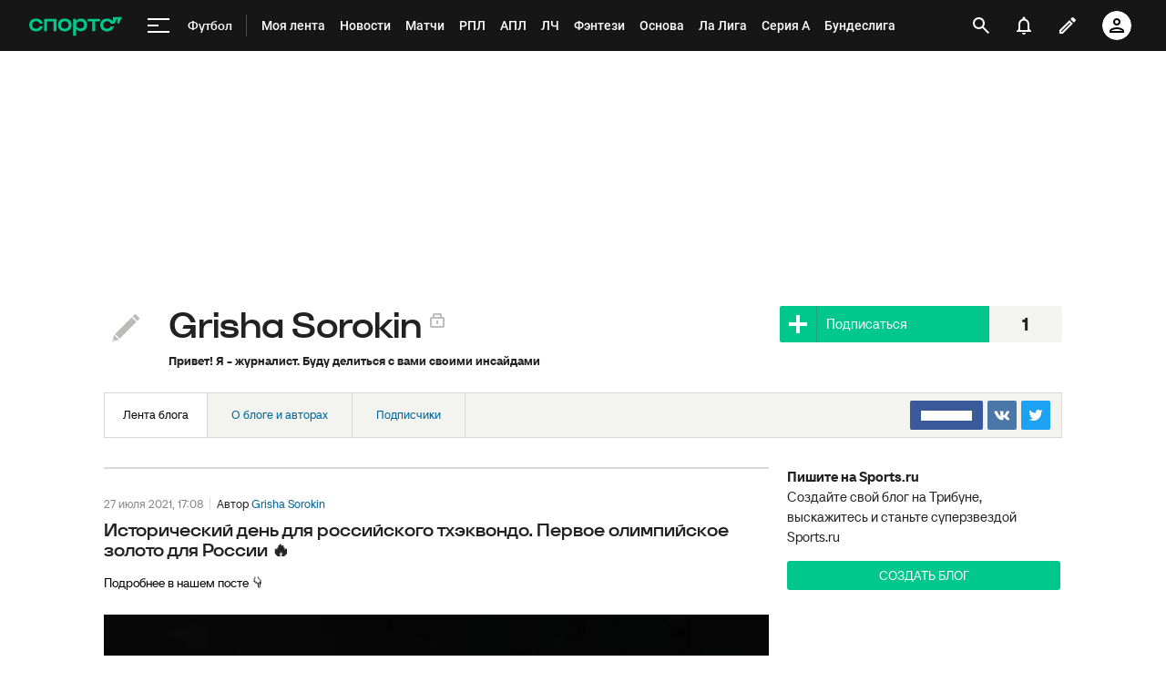

--- FILE ---
content_type: text/html; charset=UTF-8
request_url: https://www.sports.ru/tribuna/blogs/sor_grig/
body_size: 142193
content:
 <!doctype html><html class="no-js"><head>  <meta charset="UTF-8">  <title>Grisha Sorokin, футбол - Блог на Sports.ru</title> <script type="module"> try { Object.freeze(Element.prototype); } catch (error) { console.log('Error while freezing Element.prototype'); } </script>   <link rel="preconnect" href="//st.s5o.ru"> <link rel="preconnect" href="https://senoval.cdn.sports.ru"> <link rel="dns-prefetch" href="https://www.googletagmanager.com"> <link rel="dns-prefetch" href="https://www.google.com"> <link rel="dns-prefetch" href="https://yastatic.net">  <script nomodule src="//st.s5o.ru/source/_desktop/libs/polyfills.min.js"></script> <script src="//st.s5o.ru/build/_desktop/split_testing_init.js"></script> <script> var analyticsData = { event: "page_data", page_id: 88843, page_type: "blog-feed", page_tags: null, page_section: [208], }; window.dataLayer = window.dataLayer || []; window.Sports = window.Sports || {};  window.Sports.analyticsData = analyticsData; window.dataLayer.push(analyticsData);</script>  <!-- Google Tag Manager --><!-- End Google Tag Manager --> <!-- Google Tag Manager --> <script>(function(w,d,s,l,i){w[l]=w[l]||[];w[l].push({'gtm.start': new Date().getTime(),event:'gtm.js'});var f=d.getElementsByTagName(s)[0], j=d.createElement(s),dl=l!='dataLayer'?'&l='+l:'';j.async=true;j.src= 'https://www.googletagmanager.com/gtm.js?id='+i+dl;f.parentNode.insertBefore(j,f); })(window,document,'script','dataLayer','GTM-5H24MV2W');</script> <!-- End Google Tag Manager --> <script> (function () { window.Sports = window.Sports || {}; var stmId = 'MT88Z7Z2'; var gtmId = 'GTM-'+stmId; var gtmPath = 'https://www.googletagmanager.com/gtm.js?id='; var gtmProxyPath = 'https://t.sports.ru/manager/'+stmId+'.js?l=dataLayer'; function gtm (w,d,s,l,i,p){ w[l]=w[l]||[]; w[l].push({'gtm.start':new Date().getTime(),event:'gtm.js'}); var f=d.getElementsByTagName(s)[0],j=d.createElement(s),dl=l!='dataLayer'?'&l='+l:''; j.async=true; j.src=p+i+dl; j.onerror = function(){ window.Sports.queueOfErrors = window.Sports.queueOfErrors || []; window.Sports.queueOfErrors.push({ message: '[SPORTS][GTM]: не удалось загрузить скрипт stm' }); if (p === gtmPath) return; j.remove(); gtm(window,document,'script','dataLayer',gtmId,gtmPath); }; f.parentNode.insertBefore(j,f); } gtm(window,document,'script','dataLayer','',gtmProxyPath); })(); (function () { var scriptSrc = 'https://dumpster.cdn.sports.ru/1/17/2b6e52a3d705646b58ef7fffde62b.js'; var script = document.createElement('script'); script.src = scriptSrc; script.async = true; document.head.appendChild(script); script.onload = function() { detectIncognito().then((result) => { localStorage.setItem('incognito-mode', result.isPrivate); }); }; })();</script>      <link rel="alternate" media="only screen and (max-width: 640px)" href="https://m.sports.ru/tribuna/blogs/sor_grig/">  <meta http-equiv="X-UA-Compatible" content="IE=edge"> <meta name="description" content="Grisha Sorokin. Привет! Я - журналист. Буду делиться с вами своими инсайдами на Sports.ru.">     <meta name="viewport" content="width=device-width">  <meta name="copyright" content="copyright © 1998-2026, Sports.ru">  <link rel="canonical" href="https://www.sports.ru/tribuna/blogs/sor_grig/">        <meta name="Robots" content="index, follow"> <meta name="robots" content="all">   <link rel="apple-touch-icon" sizes="76x76" href="https://www.sports.ru/apple-touch-icon-76.png">  <link rel="apple-touch-icon" sizes="120x120" href="https://www.sports.ru/apple-touch-icon-120.png">  <link rel="apple-touch-icon" sizes="152x152" href="https://www.sports.ru/apple-touch-icon-152.png">  <link rel="apple-touch-icon" sizes="1024x1024" href="https://www.sports.ru/apple-touch-icon-1024.png">  <link rel="apple-touch-icon"  href="https://www.sports.ru/apple-touch-icon-1024.png">   <link rel="Shortcut Icon" href="https://www.sports.ru/favicon.ico?v=2" type="image/x-icon">    <link rel="image_src" href="https://dumpster.cdn.sports.ru/6/5e/9eab67461a0fbb33c71a110218459.png">    <meta property="sports:image" content="https://dumpster.cdn.sports.ru/6/5e/9eab67461a0fbb33c71a110218459.png">  <link rel="alternate" href="/rss/topnews.xml" type="application/rss+xml" title="Главные новости спорта - Sports.ru ">   <meta name="inmobi-site-verification" content="cf6495ad874020adc10426007f3414d4">     <meta name="twitter:card" content="summary_large_image"> <meta name="twitter:site" content="@sportsru"> <meta name="twitter:url" content="https://www.sports.ru/tribuna/blogs/sor_grig/"> <meta name="twitter:title" content="Grisha Sorokin, футбол - Блог на Sports.ru"> <meta name="twitter:description" content="Grisha Sorokin. Привет! Я - журналист. Буду делиться с вами своими инсайдами на Sports.ru."> <meta name="twitter:image" content="https://dumpster.cdn.sports.ru/6/5e/9eab67461a0fbb33c71a110218459.png">    <meta property="og:type" content="article"> <meta property="og:site_name" content="Спортс’’"> <meta property="og:title" content="Grisha Sorokin, футбол - Блог на Sports.ru"> <meta property="og:description" content="Grisha Sorokin. Привет! Я - журналист. Буду делиться с вами своими инсайдами на Sports.ru."> <meta property="og:url" content="https://www.sports.ru/tribuna/blogs/sor_grig/"> <meta property="og:image" content="https://dumpster.cdn.sports.ru/6/5e/9eab67461a0fbb33c71a110218459.png"> <meta property="og:image:width" content="1200"> <meta property="og:image:height" content="630">    <meta property="fb:app_id" content="109556845805232"> <meta property="fb:page_id" content="110179310119"> <meta property="fb:pages" content="110179310119">  <meta name="apple-itunes-app" content=""> <meta name="google-play-app" content=""> <meta name="app-tag-name" content="Футбол"> <meta name="app-icon" content=""> <meta name="format-detection" content="telephone=no"> <meta name="format-detection" content="address=no">  <meta content="sports://blog_posts/88843" property="al:android:url"> <meta content="sports://blog_posts/88843" property="al:ios:url"> <meta content="Sports.ru" property="al:android:app_name"> <meta content="Sports.ru" property="al:ios:app_name">   <link rel="alternate" href="android-app://ru.sports/sports/blog_posts/88843">  <link rel="alternate" href="android-app://com.sports.scoresandvideo/sports/blog_posts/88843">      <link rel="preload" href="//st.s5o.ru/build/fonts/roboto-v18-cyrillic-ext_latin-regular.woff2" as="font" type="font/woff2" crossorigin> <link rel="preload" href="//st.s5o.ru/build/fonts/roboto-v18-cyrillic-ext_latin-italic.woff2" as="font" type="font/woff2" crossorigin> <link rel="preload" href="//st.s5o.ru/build/fonts/roboto-v18-cyrillic-ext_latin-500.woff2" as="font" type="font/woff2" crossorigin> <link rel="preload" href="//st.s5o.ru/build/fonts/roboto-v18-cyrillic-ext_latin-700.woff2" as="font" type="font/woff2" crossorigin> <link rel="preload" href="//st.s5o.ru/build/fonts/roboto-v18-cyrillic-ext_latin-700italic.woff2" as="font" type="font/woff2" crossorigin> <style type="text/css"> /* roboto-regular - cyrillic-ext_latin */ @font-face { font-family: 'Roboto'; font-style: normal; font-weight: 400; src: local('Roboto'), local('Roboto-Regular'), url('//st.s5o.ru/build/fonts/roboto-v18-cyrillic-ext_latin-regular.woff2') format('woff2'), /* Chrome 26+, Opera 23+, Firefox 39+ */ url('//st.s5o.ru/build/fonts/roboto-v18-cyrillic-ext_latin-regular.woff') format('woff'); /* Chrome 6+, Firefox 3.6+, IE 9+, Safari 5.1+ */ font-display: swap; } /* roboto-italic - cyrillic-ext_latin */ @font-face { font-family: 'Roboto'; font-style: italic; font-weight: 400; src: local('Roboto Italic'), local('Roboto-Italic'), url('//st.s5o.ru/build/fonts/roboto-v18-cyrillic-ext_latin-italic.woff2') format('woff2'), /* Chrome 26+, Opera 23+, Firefox 39+ */ url('//st.s5o.ru/build/fonts/roboto-v18-cyrillic-ext_latin-italic.woff') format('woff'); /* Chrome 6+, Firefox 3.6+, IE 9+, Safari 5.1+ */ font-display: swap; } /* roboto-500 - cyrillic-ext_latin */ @font-face { font-family: 'Roboto'; font-style: normal; font-weight: 500; src: local('Roboto Medium'), local('Roboto-Medium'), url('//st.s5o.ru/build/fonts/roboto-v18-cyrillic-ext_latin-500.woff2') format('woff2'), /* Chrome 26+, Opera 23+, Firefox 39+ */ url('//st.s5o.ru/build/fonts/roboto-v18-cyrillic-ext_latin-500.woff') format('woff'); /* Chrome 6+, Firefox 3.6+, IE 9+, Safari 5.1+ */ font-display: swap; } /* roboto-700 - cyrillic-ext_latin */ @font-face { font-family: 'Roboto'; font-style: normal; font-weight: 700; src: local('Roboto Bold'), local('Roboto-Bold'), url('//st.s5o.ru/build/fonts/roboto-v18-cyrillic-ext_latin-700.woff2') format('woff2'), /* Chrome 26+, Opera 23+, Firefox 39+ */ url('//st.s5o.ru/build/fonts/roboto-v18-cyrillic-ext_latin-700.woff') format('woff'); /* Chrome 6+, Firefox 3.6+, IE 9+, Safari 5.1+ */ font-display: swap; } /* roboto-700italic - cyrillic-ext_latin */ @font-face { font-family: 'Roboto'; font-style: italic; font-weight: 700; src: local('Roboto Bold Italic'), local('Roboto-BoldItalic'), url('//st.s5o.ru/build/fonts/roboto-v18-cyrillic-ext_latin-700italic.woff2') format('woff2'), /* Chrome 26+, Opera 23+, Firefox 39+ */ url('//st.s5o.ru/build/fonts/roboto-v18-cyrillic-ext_latin-700italic.woff') format('woff'); /* Chrome 6+, Firefox 3.6+, IE 9+, Safari 5.1+ */ font-display: swap; } </style>    <link href="//st.s5o.ru/build/_desktop/commons.aaee91.css" rel="stylesheet" type="text/css"> <link href="//st.s5o.ru/build/_desktop/common.3698bf.css" rel="stylesheet" type="text/css">  <link href="//st.s5o.ru/build/_desktop/blogs.styles.3560f4.css" rel="stylesheet" type="text/css">   <script> window.Sports = window.Sports || {};  window.Sports.now = { date: '23.01.2026', time: '14:27' };  window.Sports.a = {  }; window.Sports.request_env = { HTTP_HOST: "www.sports.ru",  }; </script>  <script> window.Sports.pageData = {}; window.Sports.pageData.get_arguments = {}; window.Sports.pageData.pageType = "blog-feed"; window.Sports.pageData.articleType = ""; window.Sports.pageData.tags = [{"id":3242709,"vk_page_link":"","yandex_widget_link":"","snippet_data":"","android_application_link":"https:\/\/sprts.cc\/7a4uem","img":null,"twitter_page_link":"","facebook_page_link":"","odnoklassniki_page_link":"","type":"other","name":"Росспорт","tag_url":"https:\/\/www.sports.ru\/tags\/3242709\/","is_main":0,"iphone_application_link":"https:\/\/sprts.cc\/7a4uem","rss":"https:\/\/www.sports.ru\/stat\/export\/rss\/taglenta.xml?id=3242709"}]; window.Sports.pageData.articleId = ""; window.Sports.pageData.messageId = ""; window.Sports.pageData.sectionName = "" || "football"; window.Sports.pageData.subSectionName = ""; window.Sports.pageData.basicSectionName = ""; window.Sports.pageData.blog_webname = "sor_grig"; window.Sports.pageData.isBranded = false;  window.Sports.pageData.title = "" || "" || "" || "Grisha Sorokin, футбол - Блог на Sports.ru"; window.Sports.pageData.description = "Grisha Sorokin. Привет! Я - журналист. Буду делиться с вами своими инсайдами на Sports.ru."; window.Sports.pageData.url = "https:\/\/www.sports.ru\/tribuna\/blogs\/sor_grig\/"; window.Sports.pageData.image = "https:\/\/dumpster.cdn.sports.ru\/6\/5e\/9eab67461a0fbb33c71a110218459.png"; window.Sports.pageData.published = "" || "" || ""; window.Sports.pageData.updated = "" || "" || "" || "" || "" || "";  </script>      </head><body class="context-sports theme-sports  js-active  " data-branding="" data-control="Common.Body"  > <div class="js-active" data-control="Common.SPresenceNotification"></div> <!-- Google Tag Manager (noscript) --> <noscript><iframe src="https://www.googletagmanager.com/ns.html?id=GTM-MT88Z7Z2" height="0" width="0" style="display:none;visibility:hidden"></iframe></noscript> <!-- End Google Tag Manager (noscript) --><!-- End Google Tag Manager (noscript) -->   <script type="module" crossorigin src="https://senoval.cdn.sports.ru/navigation-ssi/public/index-92b81c14.js"></script><link rel="stylesheet" href="https://senoval.cdn.sports.ru/navigation-ssi/public/index-149a8e3b.css"><div id="navigation-mount-point"><!--[--><!--[--><header class="header" data-v-21e1d902><div class="header__smart-app" data-v-21e1d902><!----></div><div class="navigation-top" data-v-21e1d902><div class="navigation-top__wrapper" data-v-21e1d902><a href="/" class="navigation-top__logo" data-v-21e1d902><svg xmlns='http://www.w3.org/2000/svg ' width='102' height='26' viewBox='0 0 102 26' fill='none'><path d='M85.5238 19.5114C88.3622 19.5114 90.1267 18.3591 91.1239 17.3603C92.2747 16.2078 92.8118 14.825 92.8118 13.903H89.5129C89.206 14.9786 88.0553 16.592 85.5238 16.592C82.9922 16.592 81.2277 14.9018 81.2277 12.4433C81.2277 9.98482 82.9922 8.29462 85.5238 8.29462C87.9019 8.29462 89.206 9.75434 89.5129 10.9836H93.6556L96.2639 5.68248H96.6474V10.9836H98.4119L101.941 3.76257H91.8911V8.21856H91.5076C90.6636 6.75884 88.6691 5.37595 85.5238 5.37595C80.9208 5.37595 78.0058 8.21856 78.0058 12.4441C78.0058 16.6696 81.151 19.5121 85.5238 19.5121V19.5114Z' fill='#00C78B'/><path d='M7.55575 5.37048C5.39146 5.37048 3.53713 6.01226 2.19577 7.22365C0.800961 8.48161 0.0655823 10.2758 0.0655823 12.4107C0.0655823 14.5455 0.800961 16.3397 2.19577 17.5977C3.53868 18.8091 5.39146 19.4508 7.55575 19.4508C10.4523 19.4508 12.2121 18.3038 13.1776 17.3424C14.3392 16.1861 14.8577 14.7892 14.8577 13.9154V13.8526H11.5728L11.5604 13.8991C11.5535 13.9263 10.8049 16.5345 7.55575 16.5345C5.01719 16.5345 3.3124 14.8761 3.3124 12.4107C3.3124 9.94521 5.01719 8.28682 7.55575 8.28682C10.8049 8.28682 11.5527 10.8958 11.5604 10.9222L11.5728 10.9688H14.8577V10.9059C14.8577 10.0337 14.3377 8.63526 13.1776 7.47897C12.2121 6.51747 10.4539 5.37048 7.55575 5.37048Z' fill='#00C78B'/><path d='M16.4369 19.1769H19.5753V8.50488H26.7702V19.1776H29.9085V5.64441H16.4369V19.1776V19.1769Z' fill='#00C78B'/><path d='M44.4518 7.22365C43.1089 6.01226 41.2561 5.37048 39.0919 5.37048C36.9275 5.37048 35.0748 6.01226 33.7318 7.22365C32.3386 8.48161 31.6017 10.2758 31.6017 12.4107C31.6017 14.5455 32.337 16.3397 33.7318 17.5977C35.0748 18.8091 36.9275 19.4508 39.0919 19.4508C41.2561 19.4508 43.1089 18.8091 44.4518 17.5977C45.8451 16.3397 46.582 14.5455 46.582 12.4107C46.582 10.2758 45.8466 8.48161 44.4518 7.22365ZM43.3351 12.4107C43.3351 14.8761 41.6304 16.5345 39.0919 16.5345C36.5532 16.5345 34.8484 14.8761 34.8484 12.4107C34.8484 9.94521 36.5532 8.28682 39.0919 8.28682C41.6304 8.28682 43.3351 9.94521 43.3351 12.4107Z' fill='#00C78B'/><path d='M64.1737 8.50487H69.3679V19.1754L72.5063 19.2041V8.50487H77.7004V5.64441H64.173V8.50487H64.1737Z' fill='#00C78B'/><path d='M56.9099 5.37052C54.4644 5.37052 52.806 6.35143 51.7723 7.93298H51.4996V5.64212H48.3465V24.2375H51.4996V16.876H51.7723C52.8053 18.4576 54.4635 19.2756 56.9099 19.2756C60.7969 19.2756 63.5966 16.4127 63.5966 12.3766C63.5966 8.3404 60.796 5.36896 56.9099 5.36896V5.37052ZM56.0677 16.3304C53.5135 16.3304 51.7995 14.8583 51.7995 12.4053C51.7995 9.95223 53.5112 8.31557 56.0677 8.31557C58.624 8.31557 60.3358 9.86997 60.3358 12.323C60.3358 14.7761 58.5953 16.3304 56.0677 16.3304Z' fill='#00C78B'/></svg></a><!----><div id="popup-anchor-search" class="anchor-wrapper navigation-top__content" data-v-8a99a028 data-v-21e1d902><!--[--><div class="navigation-content-block" data-v-1f7bb174 data-v-21e1d902><div id="popup-anchor-burger" class="anchor-wrapper" data-v-8a99a028 data-v-1f7bb174><!--[--><div class="navigation-burger navigation-content-block__burger-desktop" data-v-1f7bb174><div class="navigation-burger__container"><button class="navigation-burger-button" aria-label="меню"><span class="navigation-burger-button__icon"><span></span><span></span><span></span></span></button><a class="navigation-burger-title" href="/football/" title="Футбол"><span class="navigation-burger-title__text">Футбол</span></a></div><div class="navigation-burger__dropdown" style="display:none;"><div class="navigation-burger__dropdown-arrow"></div></div></div><!--]--></div><nav id="navigation-navbar" class="navigation-navbar navigation-content-block__navbar" itemscope itemtype="https://schema.org/SiteNavigationElement" data-v-7352ad1b data-v-1f7bb174><ul class="navigation-navbar__list" itemprop="about" itemscope itemtype="https://schema.org/ItemList" data-v-7352ad1b><!--[--><li class="navigation-navbar__list-item" itemprop="itemListElement" itemscope itemtype="https://schema.org/ItemList" data-v-7352ad1b><a href="https://www.sports.ru/feed/" class="navigation-navbar__link" title target="_self" rel="nofollow" itemprop="url" data-v-7352ad1b><span class="navigation-navbar__link-content" itemprop="name" data-v-7352ad1b>Моя лента <!----></span></a></li><li class="navigation-navbar__list-item" itemprop="itemListElement" itemscope itemtype="https://schema.org/ItemList" data-v-7352ad1b><a href="/football/news/ " class="navigation-navbar__link" title target="_self" itemprop="url" data-v-7352ad1b><span class="navigation-navbar__link-content" itemprop="name" data-v-7352ad1b>Новости <!----></span></a></li><li class="navigation-navbar__list-item" itemprop="itemListElement" itemscope itemtype="https://schema.org/ItemList" data-v-7352ad1b><a href="/football/match/ " class="navigation-navbar__link" title target="_self" itemprop="url" data-v-7352ad1b><span class="navigation-navbar__link-content" itemprop="name" data-v-7352ad1b>Матчи <!----></span></a></li><li class="navigation-navbar__list-item" itemprop="itemListElement" itemscope itemtype="https://schema.org/ItemList" data-v-7352ad1b><a href="/football/tournament/rfpl/" class="navigation-navbar__link" title target="_self" itemprop="url" data-v-7352ad1b><span class="navigation-navbar__link-content" itemprop="name" data-v-7352ad1b>РПЛ <!----></span></a></li><li class="navigation-navbar__list-item" itemprop="itemListElement" itemscope itemtype="https://schema.org/ItemList" data-v-7352ad1b><a href="/football/tournament/premier-league/" class="navigation-navbar__link" title target="_self" itemprop="url" data-v-7352ad1b><span class="navigation-navbar__link-content" itemprop="name" data-v-7352ad1b>АПЛ <!----></span></a></li><li class="navigation-navbar__list-item" itemprop="itemListElement" itemscope itemtype="https://schema.org/ItemList" data-v-7352ad1b><a href="/football/tournament/ucl/" class="navigation-navbar__link" title target="_self" itemprop="url" data-v-7352ad1b><span class="navigation-navbar__link-content" itemprop="name" data-v-7352ad1b>ЛЧ <!----></span></a></li><li class="navigation-navbar__list-item" itemprop="itemListElement" itemscope itemtype="https://schema.org/ItemList" data-v-7352ad1b><a href="/fantasy/football/" class="navigation-navbar__link" title target="_self" itemprop="url" data-v-7352ad1b><span class="navigation-navbar__link-content" itemprop="name" data-v-7352ad1b>Фэнтези <!----></span></a></li><li class="navigation-navbar__list-item" itemprop="itemListElement" itemscope itemtype="https://schema.org/ItemList" data-v-7352ad1b><a href="/osnova/" class="navigation-navbar__link" title target="_self" itemprop="url" data-v-7352ad1b><span class="navigation-navbar__link-content" itemprop="name" data-v-7352ad1b>Основа <!----></span></a></li><li class="navigation-navbar__list-item" itemprop="itemListElement" itemscope itemtype="https://schema.org/ItemList" data-v-7352ad1b><a href="/football/tournament/la-liga/" class="navigation-navbar__link" title target="_self" itemprop="url" data-v-7352ad1b><span class="navigation-navbar__link-content" itemprop="name" data-v-7352ad1b>Ла Лига <!----></span></a></li><li class="navigation-navbar__list-item" itemprop="itemListElement" itemscope itemtype="https://schema.org/ItemList" data-v-7352ad1b><a href="/football/tournament/seria-a/" class="navigation-navbar__link" title target="_self" itemprop="url" data-v-7352ad1b><span class="navigation-navbar__link-content" itemprop="name" data-v-7352ad1b>Серия А <!----></span></a></li><li class="navigation-navbar__list-item" itemprop="itemListElement" itemscope itemtype="https://schema.org/ItemList" data-v-7352ad1b><a href="/football/tournament/bundesliga/" class="navigation-navbar__link" title target="_self" itemprop="url" data-v-7352ad1b><span class="navigation-navbar__link-content" itemprop="name" data-v-7352ad1b>Бундеслига <!----></span></a></li><li class="navigation-navbar__list-item" itemprop="itemListElement" itemscope itemtype="https://schema.org/ItemList" data-v-7352ad1b><a href="/football/transfers/" class="navigation-navbar__link" title target="_self" itemprop="url" data-v-7352ad1b><span class="navigation-navbar__link-content" itemprop="name" data-v-7352ad1b>Трансферы <!----></span></a></li><li class="navigation-navbar__list-item" itemprop="itemListElement" itemscope itemtype="https://schema.org/ItemList" data-v-7352ad1b><a href="/football/blogs/ " class="navigation-navbar__link" title target="_self" itemprop="url" data-v-7352ad1b><span class="navigation-navbar__link-content" itemprop="name" data-v-7352ad1b>Трибуна <!----></span></a></li><!--]--><!--[--><li class="navigation-navbar__list-item--additional" itemprop="itemListElement" itemscope itemtype="https://schema.org/ItemList" data-v-7352ad1b><a href="/" title="Главная" itemprop="url" data-v-7352ad1b><span itemprop="name" data-v-7352ad1b>Главная</span></a></li><li class="navigation-navbar__list-item--additional" itemprop="itemListElement" itemscope itemtype="https://schema.org/ItemList" data-v-7352ad1b><a href="https://sirena.world/apps_menu" title="Наши приложения" itemprop="url" data-v-7352ad1b><span itemprop="name" data-v-7352ad1b>Наши приложения</span></a></li><li class="navigation-navbar__list-item--additional" itemprop="itemListElement" itemscope itemtype="https://schema.org/ItemList" data-v-7352ad1b><a href="https://www.sports.ru/feed/" title="Моя лента" itemprop="url" data-v-7352ad1b><span itemprop="name" data-v-7352ad1b>Моя лента</span></a></li><li class="navigation-navbar__list-item--additional" itemprop="itemListElement" itemscope itemtype="https://schema.org/ItemList" data-v-7352ad1b><a href="https://video.sports.ru/" title="ВидеоСпортс&#39;&#39;" itemprop="url" data-v-7352ad1b><span itemprop="name" data-v-7352ad1b>ВидеоСпортс&#39;&#39;</span></a></li><li class="navigation-navbar__list-item--additional" itemprop="itemListElement" itemscope itemtype="https://schema.org/ItemList" data-v-7352ad1b><a href="/betting/" title="Ставки" itemprop="url" data-v-7352ad1b><span itemprop="name" data-v-7352ad1b>Ставки</span></a></li><li class="navigation-navbar__list-item--additional" itemprop="itemListElement" itemscope itemtype="https://schema.org/ItemList" data-v-7352ad1b><a href="/football/" title="Футбол" itemprop="url" data-v-7352ad1b><span itemprop="name" data-v-7352ad1b>Футбол</span></a></li><li class="navigation-navbar__list-item--additional" itemprop="itemListElement" itemscope itemtype="https://schema.org/ItemList" data-v-7352ad1b><a href="/football/tournament/" title="Турниры" itemprop="url" data-v-7352ad1b><span itemprop="name" data-v-7352ad1b>Турниры</span></a></li><li class="navigation-navbar__list-item--additional" itemprop="itemListElement" itemscope itemtype="https://schema.org/ItemList" data-v-7352ad1b><a href="/football/tournament/rfpl/" title="РПЛ" itemprop="url" data-v-7352ad1b><span itemprop="name" data-v-7352ad1b>РПЛ</span></a></li><li class="navigation-navbar__list-item--additional" itemprop="itemListElement" itemscope itemtype="https://schema.org/ItemList" data-v-7352ad1b><a href="/football/tournament/ucl/" title="Лига чемпионов" itemprop="url" data-v-7352ad1b><span itemprop="name" data-v-7352ad1b>Лига чемпионов</span></a></li><li class="navigation-navbar__list-item--additional" itemprop="itemListElement" itemscope itemtype="https://schema.org/ItemList" data-v-7352ad1b><a href="/football/tournament/premier-league/" title="АПЛ" itemprop="url" data-v-7352ad1b><span itemprop="name" data-v-7352ad1b>АПЛ</span></a></li><li class="navigation-navbar__list-item--additional" itemprop="itemListElement" itemscope itemtype="https://schema.org/ItemList" data-v-7352ad1b><a href="/football/tournament/la-liga/" title="Ла Лига" itemprop="url" data-v-7352ad1b><span itemprop="name" data-v-7352ad1b>Ла Лига</span></a></li><li class="navigation-navbar__list-item--additional" itemprop="itemListElement" itemscope itemtype="https://schema.org/ItemList" data-v-7352ad1b><a href="/football/tournament/uefa-europa-league/" title="Лига Европы" itemprop="url" data-v-7352ad1b><span itemprop="name" data-v-7352ad1b>Лига Европы</span></a></li><li class="navigation-navbar__list-item--additional" itemprop="itemListElement" itemscope itemtype="https://schema.org/ItemList" data-v-7352ad1b><a href="/football/tournament/bundesliga/" title="Бундеслига" itemprop="url" data-v-7352ad1b><span itemprop="name" data-v-7352ad1b>Бундеслига</span></a></li><li class="navigation-navbar__list-item--additional" itemprop="itemListElement" itemscope itemtype="https://schema.org/ItemList" data-v-7352ad1b><a href="/football/tournament/seria-a/" title="Серия А" itemprop="url" data-v-7352ad1b><span itemprop="name" data-v-7352ad1b>Серия А</span></a></li><li class="navigation-navbar__list-item--additional" itemprop="itemListElement" itemscope itemtype="https://schema.org/ItemList" data-v-7352ad1b><a href="/football/tournament/ligue-1/" title="Лига 1" itemprop="url" data-v-7352ad1b><span itemprop="name" data-v-7352ad1b>Лига 1</span></a></li><li class="navigation-navbar__list-item--additional" itemprop="itemListElement" itemscope itemtype="https://schema.org/ItemList" data-v-7352ad1b><a href="/football/tournament/chinese-super-league/" title="Китайская суперлига" itemprop="url" data-v-7352ad1b><span itemprop="name" data-v-7352ad1b>Китайская суперлига</span></a></li><li class="navigation-navbar__list-item--additional" itemprop="itemListElement" itemscope itemtype="https://schema.org/ItemList" data-v-7352ad1b><a href="/football/tournament/russian-cup/" title="Кубок России" itemprop="url" data-v-7352ad1b><span itemprop="name" data-v-7352ad1b>Кубок России</span></a></li><li class="navigation-navbar__list-item--additional" itemprop="itemListElement" itemscope itemtype="https://schema.org/ItemList" data-v-7352ad1b><a href="/football/tournament/1liga/" title="Первая лига" itemprop="url" data-v-7352ad1b><span itemprop="name" data-v-7352ad1b>Первая лига</span></a></li><li class="navigation-navbar__list-item--additional" itemprop="itemListElement" itemscope itemtype="https://schema.org/ItemList" data-v-7352ad1b><a href="/football/tournament/qazaqstan-premier-ligasy/" title="Казахстанская лига" itemprop="url" data-v-7352ad1b><span itemprop="name" data-v-7352ad1b>Казахстанская лига</span></a></li><li class="navigation-navbar__list-item--additional" itemprop="itemListElement" itemscope itemtype="https://schema.org/ItemList" data-v-7352ad1b><a href="/football/club/" title="Команды" itemprop="url" data-v-7352ad1b><span itemprop="name" data-v-7352ad1b>Команды</span></a></li><li class="navigation-navbar__list-item--additional" itemprop="itemListElement" itemscope itemtype="https://schema.org/ItemList" data-v-7352ad1b><a href="/football/team/russia/" title="Сборная России" itemprop="url" data-v-7352ad1b><span itemprop="name" data-v-7352ad1b>Сборная России</span></a></li><li class="navigation-navbar__list-item--additional" itemprop="itemListElement" itemscope itemtype="https://schema.org/ItemList" data-v-7352ad1b><a href="/football/club/zenit-st-petersburg/" title="Зенит" itemprop="url" data-v-7352ad1b><span itemprop="name" data-v-7352ad1b>Зенит</span></a></li><li class="navigation-navbar__list-item--additional" itemprop="itemListElement" itemscope itemtype="https://schema.org/ItemList" data-v-7352ad1b><a href="/football/club/spartak/" title="Спартак" itemprop="url" data-v-7352ad1b><span itemprop="name" data-v-7352ad1b>Спартак</span></a></li><li class="navigation-navbar__list-item--additional" itemprop="itemListElement" itemscope itemtype="https://schema.org/ItemList" data-v-7352ad1b><a href="/football/club/krasnodar/" title="Краснодар" itemprop="url" data-v-7352ad1b><span itemprop="name" data-v-7352ad1b>Краснодар</span></a></li><li class="navigation-navbar__list-item--additional" itemprop="itemListElement" itemscope itemtype="https://schema.org/ItemList" data-v-7352ad1b><a href="/football/club/real/" title="Реал Мадрид" itemprop="url" data-v-7352ad1b><span itemprop="name" data-v-7352ad1b>Реал Мадрид</span></a></li><li class="navigation-navbar__list-item--additional" itemprop="itemListElement" itemscope itemtype="https://schema.org/ItemList" data-v-7352ad1b><a href="/football/club/barcelona/" title="Барселона" itemprop="url" data-v-7352ad1b><span itemprop="name" data-v-7352ad1b>Барселона</span></a></li><li class="navigation-navbar__list-item--additional" itemprop="itemListElement" itemscope itemtype="https://schema.org/ItemList" data-v-7352ad1b><a href="/football/club/psg/" title="ПСЖ" itemprop="url" data-v-7352ad1b><span itemprop="name" data-v-7352ad1b>ПСЖ</span></a></li><li class="navigation-navbar__list-item--additional" itemprop="itemListElement" itemscope itemtype="https://schema.org/ItemList" data-v-7352ad1b><a href="/football/club/bayern/" title="Бавария" itemprop="url" data-v-7352ad1b><span itemprop="name" data-v-7352ad1b>Бавария</span></a></li><li class="navigation-navbar__list-item--additional" itemprop="itemListElement" itemscope itemtype="https://schema.org/ItemList" data-v-7352ad1b><a href="/football/club/mu/" title="МЮ" itemprop="url" data-v-7352ad1b><span itemprop="name" data-v-7352ad1b>МЮ</span></a></li><li class="navigation-navbar__list-item--additional" itemprop="itemListElement" itemscope itemtype="https://schema.org/ItemList" data-v-7352ad1b><a href="/football/club/manchester-city/" title="Манчестер Сити" itemprop="url" data-v-7352ad1b><span itemprop="name" data-v-7352ad1b>Манчестер Сити</span></a></li><li class="navigation-navbar__list-item--additional" itemprop="itemListElement" itemscope itemtype="https://schema.org/ItemList" data-v-7352ad1b><a href="/football/club/arsenal/" title="Арсенал" itemprop="url" data-v-7352ad1b><span itemprop="name" data-v-7352ad1b>Арсенал</span></a></li><li class="navigation-navbar__list-item--additional" itemprop="itemListElement" itemscope itemtype="https://schema.org/ItemList" data-v-7352ad1b><a href="/football/club/liverpool/" title="Ливерпуль" itemprop="url" data-v-7352ad1b><span itemprop="name" data-v-7352ad1b>Ливерпуль</span></a></li><li class="navigation-navbar__list-item--additional" itemprop="itemListElement" itemscope itemtype="https://schema.org/ItemList" data-v-7352ad1b><a href="/football/sportsman/" title="Игроки" itemprop="url" data-v-7352ad1b><span itemprop="name" data-v-7352ad1b>Игроки</span></a></li><li class="navigation-navbar__list-item--additional" itemprop="itemListElement" itemscope itemtype="https://schema.org/ItemList" data-v-7352ad1b><a href="/football/person/messi/" title="Месси" itemprop="url" data-v-7352ad1b><span itemprop="name" data-v-7352ad1b>Месси</span></a></li><li class="navigation-navbar__list-item--additional" itemprop="itemListElement" itemscope itemtype="https://schema.org/ItemList" data-v-7352ad1b><a href="/football/person/cristiano-ronaldo/" title="Роналду" itemprop="url" data-v-7352ad1b><span itemprop="name" data-v-7352ad1b>Роналду</span></a></li><li class="navigation-navbar__list-item--additional" itemprop="itemListElement" itemscope itemtype="https://schema.org/ItemList" data-v-7352ad1b><a href="/football/person/mbappe/" title="Мбаппе" itemprop="url" data-v-7352ad1b><span itemprop="name" data-v-7352ad1b>Мбаппе</span></a></li><li class="navigation-navbar__list-item--additional" itemprop="itemListElement" itemscope itemtype="https://schema.org/ItemList" data-v-7352ad1b><a href="/football/person/jude-bellingham/" title="Беллингем" itemprop="url" data-v-7352ad1b><span itemprop="name" data-v-7352ad1b>Беллингем</span></a></li><li class="navigation-navbar__list-item--additional" itemprop="itemListElement" itemscope itemtype="https://schema.org/ItemList" data-v-7352ad1b><a href="/football/person/salah/" title="Салах" itemprop="url" data-v-7352ad1b><span itemprop="name" data-v-7352ad1b>Салах</span></a></li><li class="navigation-navbar__list-item--additional" itemprop="itemListElement" itemscope itemtype="https://schema.org/ItemList" data-v-7352ad1b><a href="/football/person/vinicius/" title="Винисиус" itemprop="url" data-v-7352ad1b><span itemprop="name" data-v-7352ad1b>Винисиус</span></a></li><li class="navigation-navbar__list-item--additional" itemprop="itemListElement" itemscope itemtype="https://schema.org/ItemList" data-v-7352ad1b><a href="/football/person/lamine-yamal/" title="Ламин Ямаль" itemprop="url" data-v-7352ad1b><span itemprop="name" data-v-7352ad1b>Ламин Ямаль</span></a></li><li class="navigation-navbar__list-item--additional" itemprop="itemListElement" itemscope itemtype="https://schema.org/ItemList" data-v-7352ad1b><a href="/football/person/robert-lewandowski/" title="Левандовски" itemprop="url" data-v-7352ad1b><span itemprop="name" data-v-7352ad1b>Левандовски</span></a></li><li class="navigation-navbar__list-item--additional" itemprop="itemListElement" itemscope itemtype="https://schema.org/ItemList" data-v-7352ad1b><a href="/football/person/khvicha-kvaratskhelia/" title="Хвича" itemprop="url" data-v-7352ad1b><span itemprop="name" data-v-7352ad1b>Хвича</span></a></li><li class="navigation-navbar__list-item--additional" itemprop="itemListElement" itemscope itemtype="https://schema.org/ItemList" data-v-7352ad1b><a href="/football/person/dzyuba/" title="Дзюба" itemprop="url" data-v-7352ad1b><span itemprop="name" data-v-7352ad1b>Дзюба</span></a></li><li class="navigation-navbar__list-item--additional" itemprop="itemListElement" itemscope itemtype="https://schema.org/ItemList" data-v-7352ad1b><a href="/football/person/aleksandr-golovin/" title="Головин" itemprop="url" data-v-7352ad1b><span itemprop="name" data-v-7352ad1b>Головин</span></a></li><li class="navigation-navbar__list-item--additional" itemprop="itemListElement" itemscope itemtype="https://schema.org/ItemList" data-v-7352ad1b><a href="/football/person/aleksey-miranchuk/" title="Алексей Миранчук" itemprop="url" data-v-7352ad1b><span itemprop="name" data-v-7352ad1b>Алексей Миранчук</span></a></li><li class="navigation-navbar__list-item--additional" itemprop="itemListElement" itemscope itemtype="https://schema.org/ItemList" data-v-7352ad1b><a href="/hockey/" title="Хоккей" itemprop="url" data-v-7352ad1b><span itemprop="name" data-v-7352ad1b>Хоккей</span></a></li><li class="navigation-navbar__list-item--additional" itemprop="itemListElement" itemscope itemtype="https://schema.org/ItemList" data-v-7352ad1b><a href="/hockey/club/" title="Команды" itemprop="url" data-v-7352ad1b><span itemprop="name" data-v-7352ad1b>Команды</span></a></li><li class="navigation-navbar__list-item--additional" itemprop="itemListElement" itemscope itemtype="https://schema.org/ItemList" data-v-7352ad1b><a href="/hockey/club/washington-capitals/" title="Вашингтон" itemprop="url" data-v-7352ad1b><span itemprop="name" data-v-7352ad1b>Вашингтон</span></a></li><li class="navigation-navbar__list-item--additional" itemprop="itemListElement" itemscope itemtype="https://schema.org/ItemList" data-v-7352ad1b><a href="/hockey/club/ska/" title="СКА" itemprop="url" data-v-7352ad1b><span itemprop="name" data-v-7352ad1b>СКА</span></a></li><li class="navigation-navbar__list-item--additional" itemprop="itemListElement" itemscope itemtype="https://schema.org/ItemList" data-v-7352ad1b><a href="/hockey/club/cska/" title="ЦСКА" itemprop="url" data-v-7352ad1b><span itemprop="name" data-v-7352ad1b>ЦСКА</span></a></li><li class="navigation-navbar__list-item--additional" itemprop="itemListElement" itemscope itemtype="https://schema.org/ItemList" data-v-7352ad1b><a href="/hockey/club/avangard/" title="Авангард" itemprop="url" data-v-7352ad1b><span itemprop="name" data-v-7352ad1b>Авангард</span></a></li><li class="navigation-navbar__list-item--additional" itemprop="itemListElement" itemscope itemtype="https://schema.org/ItemList" data-v-7352ad1b><a href="/hockey/club/tampa-bay-lightning/" title="Тампа-Бэй" itemprop="url" data-v-7352ad1b><span itemprop="name" data-v-7352ad1b>Тампа-Бэй</span></a></li><li class="navigation-navbar__list-item--additional" itemprop="itemListElement" itemscope itemtype="https://schema.org/ItemList" data-v-7352ad1b><a href="/hockey/club/pittsburgh-penguins/" title="Питтсбург" itemprop="url" data-v-7352ad1b><span itemprop="name" data-v-7352ad1b>Питтсбург</span></a></li><li class="navigation-navbar__list-item--additional" itemprop="itemListElement" itemscope itemtype="https://schema.org/ItemList" data-v-7352ad1b><a href="/hockey/club/spartak/" title="Спартак" itemprop="url" data-v-7352ad1b><span itemprop="name" data-v-7352ad1b>Спартак</span></a></li><li class="navigation-navbar__list-item--additional" itemprop="itemListElement" itemscope itemtype="https://schema.org/ItemList" data-v-7352ad1b><a href="/hockey/club/dinamo/" title="Динамо Москва" itemprop="url" data-v-7352ad1b><span itemprop="name" data-v-7352ad1b>Динамо Москва</span></a></li><li class="navigation-navbar__list-item--additional" itemprop="itemListElement" itemscope itemtype="https://schema.org/ItemList" data-v-7352ad1b><a href="/hockey/club/new-york-rangers/" title="Рейнджерс" itemprop="url" data-v-7352ad1b><span itemprop="name" data-v-7352ad1b>Рейнджерс</span></a></li><li class="navigation-navbar__list-item--additional" itemprop="itemListElement" itemscope itemtype="https://schema.org/ItemList" data-v-7352ad1b><a href="/hockey/club/ak-bars/" title="Ак Барс" itemprop="url" data-v-7352ad1b><span itemprop="name" data-v-7352ad1b>Ак Барс</span></a></li><li class="navigation-navbar__list-item--additional" itemprop="itemListElement" itemscope itemtype="https://schema.org/ItemList" data-v-7352ad1b><a href="/hockey/club/metallurg-magnitogorsk/" title="Металлург Мг" itemprop="url" data-v-7352ad1b><span itemprop="name" data-v-7352ad1b>Металлург Мг</span></a></li><li class="navigation-navbar__list-item--additional" itemprop="itemListElement" itemscope itemtype="https://schema.org/ItemList" data-v-7352ad1b><a href="/hockey/club/lokomotiv-yaroslavl/" title="Локомотив" itemprop="url" data-v-7352ad1b><span itemprop="name" data-v-7352ad1b>Локомотив</span></a></li><li class="navigation-navbar__list-item--additional" itemprop="itemListElement" itemscope itemtype="https://schema.org/ItemList" data-v-7352ad1b><a href="/hockey/tournament/" title="Турниры" itemprop="url" data-v-7352ad1b><span itemprop="name" data-v-7352ad1b>Турниры</span></a></li><li class="navigation-navbar__list-item--additional" itemprop="itemListElement" itemscope itemtype="https://schema.org/ItemList" data-v-7352ad1b><a href="/hockey/tournament/nhl/" title="НХЛ" itemprop="url" data-v-7352ad1b><span itemprop="name" data-v-7352ad1b>НХЛ</span></a></li><li class="navigation-navbar__list-item--additional" itemprop="itemListElement" itemscope itemtype="https://schema.org/ItemList" data-v-7352ad1b><a href="/hockey/tournament/khl/" title="КХЛ" itemprop="url" data-v-7352ad1b><span itemprop="name" data-v-7352ad1b>КХЛ</span></a></li><li class="navigation-navbar__list-item--additional" itemprop="itemListElement" itemscope itemtype="https://schema.org/ItemList" data-v-7352ad1b><a href="/hockey/tournament/iihf-world-cup/" title="Чемпионат мира" itemprop="url" data-v-7352ad1b><span itemprop="name" data-v-7352ad1b>Чемпионат мира</span></a></li><li class="navigation-navbar__list-item--additional" itemprop="itemListElement" itemscope itemtype="https://schema.org/ItemList" data-v-7352ad1b><a href="/hockey/tournament/vhl/" title="ВХЛ" itemprop="url" data-v-7352ad1b><span itemprop="name" data-v-7352ad1b>ВХЛ</span></a></li><li class="navigation-navbar__list-item--additional" itemprop="itemListElement" itemscope itemtype="https://schema.org/ItemList" data-v-7352ad1b><a href="/hockey/tournament/mhl/" title="МХЛ" itemprop="url" data-v-7352ad1b><span itemprop="name" data-v-7352ad1b>МХЛ</span></a></li><li class="navigation-navbar__list-item--additional" itemprop="itemListElement" itemscope itemtype="https://schema.org/ItemList" data-v-7352ad1b><a href="/hockey/tournament/stanley-cup/" title="Кубок Стэнли" itemprop="url" data-v-7352ad1b><span itemprop="name" data-v-7352ad1b>Кубок Стэнли</span></a></li><li class="navigation-navbar__list-item--additional" itemprop="itemListElement" itemscope itemtype="https://schema.org/ItemList" data-v-7352ad1b><a href="/hockey/tournament/gagarin-cup/" title="Кубок Гагарина" itemprop="url" data-v-7352ad1b><span itemprop="name" data-v-7352ad1b>Кубок Гагарина</span></a></li><li class="navigation-navbar__list-item--additional" itemprop="itemListElement" itemscope itemtype="https://schema.org/ItemList" data-v-7352ad1b><a href="/hockey/sportsman/" title="Хоккеисты" itemprop="url" data-v-7352ad1b><span itemprop="name" data-v-7352ad1b>Хоккеисты</span></a></li><li class="navigation-navbar__list-item--additional" itemprop="itemListElement" itemscope itemtype="https://schema.org/ItemList" data-v-7352ad1b><a href="/hockey/person/alexander-ovechkin/" title="Александр Овечкин" itemprop="url" data-v-7352ad1b><span itemprop="name" data-v-7352ad1b>Александр Овечкин</span></a></li><li class="navigation-navbar__list-item--additional" itemprop="itemListElement" itemscope itemtype="https://schema.org/ItemList" data-v-7352ad1b><a href="/hockey/person/nikita-kucherov/" title="Никита Кучеров" itemprop="url" data-v-7352ad1b><span itemprop="name" data-v-7352ad1b>Никита Кучеров</span></a></li><li class="navigation-navbar__list-item--additional" itemprop="itemListElement" itemscope itemtype="https://schema.org/ItemList" data-v-7352ad1b><a href="/hockey/person/artemiy-panarin/" title="Артемий Панарин" itemprop="url" data-v-7352ad1b><span itemprop="name" data-v-7352ad1b>Артемий Панарин</span></a></li><li class="navigation-navbar__list-item--additional" itemprop="itemListElement" itemscope itemtype="https://schema.org/ItemList" data-v-7352ad1b><a href="/hockey/person/kirill-kaprizov/" title="Кирилл Капризов" itemprop="url" data-v-7352ad1b><span itemprop="name" data-v-7352ad1b>Кирилл Капризов</span></a></li><li class="navigation-navbar__list-item--additional" itemprop="itemListElement" itemscope itemtype="https://schema.org/ItemList" data-v-7352ad1b><a href="/hockey/person/evgeni-malkin/" title="Евгений Малкин" itemprop="url" data-v-7352ad1b><span itemprop="name" data-v-7352ad1b>Евгений Малкин</span></a></li><li class="navigation-navbar__list-item--additional" itemprop="itemListElement" itemscope itemtype="https://schema.org/ItemList" data-v-7352ad1b><a href="/hockey/person/nathan-mackinnon/" title="Нэтан Маккиннон" itemprop="url" data-v-7352ad1b><span itemprop="name" data-v-7352ad1b>Нэтан Маккиннон</span></a></li><li class="navigation-navbar__list-item--additional" itemprop="itemListElement" itemscope itemtype="https://schema.org/ItemList" data-v-7352ad1b><a href="/hockey/person/connor-mcdavid/" title="Коннор Макдэвид" itemprop="url" data-v-7352ad1b><span itemprop="name" data-v-7352ad1b>Коннор Макдэвид</span></a></li><li class="navigation-navbar__list-item--additional" itemprop="itemListElement" itemscope itemtype="https://schema.org/ItemList" data-v-7352ad1b><a href="/hockey/person/auston-matthews/" title="Остон Мэттьюс" itemprop="url" data-v-7352ad1b><span itemprop="name" data-v-7352ad1b>Остон Мэттьюс</span></a></li><li class="navigation-navbar__list-item--additional" itemprop="itemListElement" itemscope itemtype="https://schema.org/ItemList" data-v-7352ad1b><a href="/hockey/person/sidney-patrick-crosby/" title="Сидни Кросби" itemprop="url" data-v-7352ad1b><span itemprop="name" data-v-7352ad1b>Сидни Кросби</span></a></li><li class="navigation-navbar__list-item--additional" itemprop="itemListElement" itemscope itemtype="https://schema.org/ItemList" data-v-7352ad1b><a href="/hockey/person/andrei-svechnikov/" title="Андрей Свечников" itemprop="url" data-v-7352ad1b><span itemprop="name" data-v-7352ad1b>Андрей Свечников</span></a></li><li class="navigation-navbar__list-item--additional" itemprop="itemListElement" itemscope itemtype="https://schema.org/ItemList" data-v-7352ad1b><a href="/hockey/person/sergei-bobrovsky/" title="Сергей Бобровский" itemprop="url" data-v-7352ad1b><span itemprop="name" data-v-7352ad1b>Сергей Бобровский</span></a></li><li class="navigation-navbar__list-item--additional" itemprop="itemListElement" itemscope itemtype="https://schema.org/ItemList" data-v-7352ad1b><a href="/hockey/person/andrey-vasilevsky/" title="Андрей Василевский" itemprop="url" data-v-7352ad1b><span itemprop="name" data-v-7352ad1b>Андрей Василевский</span></a></li><li class="navigation-navbar__list-item--additional" itemprop="itemListElement" itemscope itemtype="https://schema.org/ItemList" data-v-7352ad1b><a href="/figure-skating/" title="Фигурное катание" itemprop="url" data-v-7352ad1b><span itemprop="name" data-v-7352ad1b>Фигурное катание</span></a></li><li class="navigation-navbar__list-item--additional" itemprop="itemListElement" itemscope itemtype="https://schema.org/ItemList" data-v-7352ad1b><a href="/figure-skating/sportsman/" title="Фигуристы" itemprop="url" data-v-7352ad1b><span itemprop="name" data-v-7352ad1b>Фигуристы</span></a></li><li class="navigation-navbar__list-item--additional" itemprop="itemListElement" itemscope itemtype="https://schema.org/ItemList" data-v-7352ad1b><a href="/figure-skating/person/kamila-valieva/" title="Камила Валиева" itemprop="url" data-v-7352ad1b><span itemprop="name" data-v-7352ad1b>Камила Валиева</span></a></li><li class="navigation-navbar__list-item--additional" itemprop="itemListElement" itemscope itemtype="https://schema.org/ItemList" data-v-7352ad1b><a href="/figure-skating/person/alexandra-trusova/" title="Александра Трусова" itemprop="url" data-v-7352ad1b><span itemprop="name" data-v-7352ad1b>Александра Трусова</span></a></li><li class="navigation-navbar__list-item--additional" itemprop="itemListElement" itemscope itemtype="https://schema.org/ItemList" data-v-7352ad1b><a href="/figure-skating/person/anna-shcherbakova/" title="Анна Щербакова" itemprop="url" data-v-7352ad1b><span itemprop="name" data-v-7352ad1b>Анна Щербакова</span></a></li><li class="navigation-navbar__list-item--additional" itemprop="itemListElement" itemscope itemtype="https://schema.org/ItemList" data-v-7352ad1b><a href="/figure-skating/person/elizaveta-tuktamisheva/" title="Елизавета Туктамышева" itemprop="url" data-v-7352ad1b><span itemprop="name" data-v-7352ad1b>Елизавета Туктамышева</span></a></li><li class="navigation-navbar__list-item--additional" itemprop="itemListElement" itemscope itemtype="https://schema.org/ItemList" data-v-7352ad1b><a href="/figure-skating/person/adeliya-petrosyan/" title="Аделия Петросян" itemprop="url" data-v-7352ad1b><span itemprop="name" data-v-7352ad1b>Аделия Петросян</span></a></li><li class="navigation-navbar__list-item--additional" itemprop="itemListElement" itemscope itemtype="https://schema.org/ItemList" data-v-7352ad1b><a href="/figure-skating/person/mark-kondratyuk/" title="Марк Кондратюк" itemprop="url" data-v-7352ad1b><span itemprop="name" data-v-7352ad1b>Марк Кондратюк</span></a></li><li class="navigation-navbar__list-item--additional" itemprop="itemListElement" itemscope itemtype="https://schema.org/ItemList" data-v-7352ad1b><a href="/figure-skating/person/sofia-samodelkina/" title="Софья Самоделкина" itemprop="url" data-v-7352ad1b><span itemprop="name" data-v-7352ad1b>Софья Самоделкина</span></a></li><li class="navigation-navbar__list-item--additional" itemprop="itemListElement" itemscope itemtype="https://schema.org/ItemList" data-v-7352ad1b><a href="/figure-skating/person/evgeni-semenenko/" title="Евгений Семененко" itemprop="url" data-v-7352ad1b><span itemprop="name" data-v-7352ad1b>Евгений Семененко</span></a></li><li class="navigation-navbar__list-item--additional" itemprop="itemListElement" itemscope itemtype="https://schema.org/ItemList" data-v-7352ad1b><a href="/figure-skating/person/mikhail-kolyada/" title="Михаил Коляда" itemprop="url" data-v-7352ad1b><span itemprop="name" data-v-7352ad1b>Михаил Коляда</span></a></li><li class="navigation-navbar__list-item--additional" itemprop="itemListElement" itemscope itemtype="https://schema.org/ItemList" data-v-7352ad1b><a href="/figure-skating/person/alina-zagitova/" title="Алина Загитова" itemprop="url" data-v-7352ad1b><span itemprop="name" data-v-7352ad1b>Алина Загитова</span></a></li><li class="navigation-navbar__list-item--additional" itemprop="itemListElement" itemscope itemtype="https://schema.org/ItemList" data-v-7352ad1b><a href="/figure-skating/person/eteri-tutberidze/" title="Этери Тутберидзе" itemprop="url" data-v-7352ad1b><span itemprop="name" data-v-7352ad1b>Этери Тутберидзе</span></a></li><li class="navigation-navbar__list-item--additional" itemprop="itemListElement" itemscope itemtype="https://schema.org/ItemList" data-v-7352ad1b><a href="/figure-skating/person/evgeni-plushenko/" title="Евгений Плющенко" itemprop="url" data-v-7352ad1b><span itemprop="name" data-v-7352ad1b>Евгений Плющенко</span></a></li><li class="navigation-navbar__list-item--additional" itemprop="itemListElement" itemscope itemtype="https://schema.org/ItemList" data-v-7352ad1b><a href="/figure-skating/tournament/" title="Турниры" itemprop="url" data-v-7352ad1b><span itemprop="name" data-v-7352ad1b>Турниры</span></a></li><li class="navigation-navbar__list-item--additional" itemprop="itemListElement" itemscope itemtype="https://schema.org/ItemList" data-v-7352ad1b><a href="/figure-skating/tournament/junior-grand-prix/" title="Гран-при среди юниоров" itemprop="url" data-v-7352ad1b><span itemprop="name" data-v-7352ad1b>Гран-при среди юниоров</span></a></li><li class="navigation-navbar__list-item--additional" itemprop="itemListElement" itemscope itemtype="https://schema.org/ItemList" data-v-7352ad1b><a href="/figure-skating/tournament/test-runs/" title="Контрольные прокаты" itemprop="url" data-v-7352ad1b><span itemprop="name" data-v-7352ad1b>Контрольные прокаты</span></a></li><li class="navigation-navbar__list-item--additional" itemprop="itemListElement" itemscope itemtype="https://schema.org/ItemList" data-v-7352ad1b><a href="/figure-skating/tournament/russian-championships/" title="Чемпионат России" itemprop="url" data-v-7352ad1b><span itemprop="name" data-v-7352ad1b>Чемпионат России</span></a></li><li class="navigation-navbar__list-item--additional" itemprop="itemListElement" itemscope itemtype="https://schema.org/ItemList" data-v-7352ad1b><a href="/figure-skating/tournament/russian-cup/" title="Кубок России" itemprop="url" data-v-7352ad1b><span itemprop="name" data-v-7352ad1b>Кубок России</span></a></li><li class="navigation-navbar__list-item--additional" itemprop="itemListElement" itemscope itemtype="https://schema.org/ItemList" data-v-7352ad1b><a href="/figure-skating/tournament/isu-challenger-series/" title="ISU Challenger Series" itemprop="url" data-v-7352ad1b><span itemprop="name" data-v-7352ad1b>ISU Challenger Series</span></a></li><li class="navigation-navbar__list-item--additional" itemprop="itemListElement" itemscope itemtype="https://schema.org/ItemList" data-v-7352ad1b><a href="/figure-skating/tournament/lednikoviy-period-show/" title="Шоу «Ледниковый период»" itemprop="url" data-v-7352ad1b><span itemprop="name" data-v-7352ad1b>Шоу «Ледниковый период»</span></a></li><li class="navigation-navbar__list-item--additional" itemprop="itemListElement" itemscope itemtype="https://schema.org/ItemList" data-v-7352ad1b><a href="/figure-skating/club/" title="Сборные" itemprop="url" data-v-7352ad1b><span itemprop="name" data-v-7352ad1b>Сборные</span></a></li><li class="navigation-navbar__list-item--additional" itemprop="itemListElement" itemscope itemtype="https://schema.org/ItemList" data-v-7352ad1b><a href="/figure-skating/team/russia/" title="Сборная России" itemprop="url" data-v-7352ad1b><span itemprop="name" data-v-7352ad1b>Сборная России</span></a></li><li class="navigation-navbar__list-item--additional" itemprop="itemListElement" itemscope itemtype="https://schema.org/ItemList" data-v-7352ad1b><a href="/figure-skating/team/japan/" title="Сборная Японии" itemprop="url" data-v-7352ad1b><span itemprop="name" data-v-7352ad1b>Сборная Японии</span></a></li><li class="navigation-navbar__list-item--additional" itemprop="itemListElement" itemscope itemtype="https://schema.org/ItemList" data-v-7352ad1b><a href="/figure-skating/team/usa/" title="Сборная США" itemprop="url" data-v-7352ad1b><span itemprop="name" data-v-7352ad1b>Сборная США</span></a></li><li class="navigation-navbar__list-item--additional" itemprop="itemListElement" itemscope itemtype="https://schema.org/ItemList" data-v-7352ad1b><a href="/figure-skating/team/canada/" title="Сборная Канады" itemprop="url" data-v-7352ad1b><span itemprop="name" data-v-7352ad1b>Сборная Канады</span></a></li><li class="navigation-navbar__list-item--additional" itemprop="itemListElement" itemscope itemtype="https://schema.org/ItemList" data-v-7352ad1b><a href="/figure-skating/team/france/" title="Сборная Франции" itemprop="url" data-v-7352ad1b><span itemprop="name" data-v-7352ad1b>Сборная Франции</span></a></li><li class="navigation-navbar__list-item--additional" itemprop="itemListElement" itemscope itemtype="https://schema.org/ItemList" data-v-7352ad1b><a href="/basketball/" title="Баскетбол" itemprop="url" data-v-7352ad1b><span itemprop="name" data-v-7352ad1b>Баскетбол</span></a></li><li class="navigation-navbar__list-item--additional" itemprop="itemListElement" itemscope itemtype="https://schema.org/ItemList" data-v-7352ad1b><a href="/basketball/club/" title="Команды" itemprop="url" data-v-7352ad1b><span itemprop="name" data-v-7352ad1b>Команды</span></a></li><li class="navigation-navbar__list-item--additional" itemprop="itemListElement" itemscope itemtype="https://schema.org/ItemList" data-v-7352ad1b><a href="/basketball/club/los-angeles-lakers/" title="Лос-Анджелес Лейкерс" itemprop="url" data-v-7352ad1b><span itemprop="name" data-v-7352ad1b>Лос-Анджелес Лейкерс</span></a></li><li class="navigation-navbar__list-item--additional" itemprop="itemListElement" itemscope itemtype="https://schema.org/ItemList" data-v-7352ad1b><a href="/basketball/club/bk-cska/" title="ЦСКА" itemprop="url" data-v-7352ad1b><span itemprop="name" data-v-7352ad1b>ЦСКА</span></a></li><li class="navigation-navbar__list-item--additional" itemprop="itemListElement" itemscope itemtype="https://schema.org/ItemList" data-v-7352ad1b><a href="/basketball/club/boston-celtics/" title="Бостон Селтикс" itemprop="url" data-v-7352ad1b><span itemprop="name" data-v-7352ad1b>Бостон Селтикс</span></a></li><li class="navigation-navbar__list-item--additional" itemprop="itemListElement" itemscope itemtype="https://schema.org/ItemList" data-v-7352ad1b><a href="/basketball/club/golden-state-warriors/" title="Голден Стэйт Уорриорз" itemprop="url" data-v-7352ad1b><span itemprop="name" data-v-7352ad1b>Голден Стэйт Уорриорз</span></a></li><li class="navigation-navbar__list-item--additional" itemprop="itemListElement" itemscope itemtype="https://schema.org/ItemList" data-v-7352ad1b><a href="/basketball/club/milwaukee-bucks/" title="Милуоки Бакс" itemprop="url" data-v-7352ad1b><span itemprop="name" data-v-7352ad1b>Милуоки Бакс</span></a></li><li class="navigation-navbar__list-item--additional" itemprop="itemListElement" itemscope itemtype="https://schema.org/ItemList" data-v-7352ad1b><a href="/basketball/club/philadelphia-76ers/" title="Филадельфия" itemprop="url" data-v-7352ad1b><span itemprop="name" data-v-7352ad1b>Филадельфия</span></a></li><li class="navigation-navbar__list-item--additional" itemprop="itemListElement" itemscope itemtype="https://schema.org/ItemList" data-v-7352ad1b><a href="/basketball/club/dallas-mavericks/" title="Даллас Маверикс" itemprop="url" data-v-7352ad1b><span itemprop="name" data-v-7352ad1b>Даллас Маверикс</span></a></li><li class="navigation-navbar__list-item--additional" itemprop="itemListElement" itemscope itemtype="https://schema.org/ItemList" data-v-7352ad1b><a href="/brooklyn-nets/" title="Бруклин Нетс" itemprop="url" data-v-7352ad1b><span itemprop="name" data-v-7352ad1b>Бруклин Нетс</span></a></li><li class="navigation-navbar__list-item--additional" itemprop="itemListElement" itemscope itemtype="https://schema.org/ItemList" data-v-7352ad1b><a href="/basketball/club/denver-nuggets/" title="Денвер Наггетс" itemprop="url" data-v-7352ad1b><span itemprop="name" data-v-7352ad1b>Денвер Наггетс</span></a></li><li class="navigation-navbar__list-item--additional" itemprop="itemListElement" itemscope itemtype="https://schema.org/ItemList" data-v-7352ad1b><a href="/basketball/club/minnesota-timberwolves/" title="Миннесота" itemprop="url" data-v-7352ad1b><span itemprop="name" data-v-7352ad1b>Миннесота</span></a></li><li class="navigation-navbar__list-item--additional" itemprop="itemListElement" itemscope itemtype="https://schema.org/ItemList" data-v-7352ad1b><a href="/basketball/club/zenit/" title="Зенит" itemprop="url" data-v-7352ad1b><span itemprop="name" data-v-7352ad1b>Зенит</span></a></li><li class="navigation-navbar__list-item--additional" itemprop="itemListElement" itemscope itemtype="https://schema.org/ItemList" data-v-7352ad1b><a href="/basketball/team/russia/" title="Сборная России" itemprop="url" data-v-7352ad1b><span itemprop="name" data-v-7352ad1b>Сборная России</span></a></li><li class="navigation-navbar__list-item--additional" itemprop="itemListElement" itemscope itemtype="https://schema.org/ItemList" data-v-7352ad1b><a href="/basketball/team/usa/" title="Сборная США" itemprop="url" data-v-7352ad1b><span itemprop="name" data-v-7352ad1b>Сборная США</span></a></li><li class="navigation-navbar__list-item--additional" itemprop="itemListElement" itemscope itemtype="https://schema.org/ItemList" data-v-7352ad1b><a href="/basketball/tournament/" title="Турниры" itemprop="url" data-v-7352ad1b><span itemprop="name" data-v-7352ad1b>Турниры</span></a></li><li class="navigation-navbar__list-item--additional" itemprop="itemListElement" itemscope itemtype="https://schema.org/ItemList" data-v-7352ad1b><a href="/basketball/tournament/nba/" title="НБА" itemprop="url" data-v-7352ad1b><span itemprop="name" data-v-7352ad1b>НБА</span></a></li><li class="navigation-navbar__list-item--additional" itemprop="itemListElement" itemscope itemtype="https://schema.org/ItemList" data-v-7352ad1b><a href="/basketball/tournament/vtb-league/" title="Единая лига ВТБ" itemprop="url" data-v-7352ad1b><span itemprop="name" data-v-7352ad1b>Единая лига ВТБ</span></a></li><li class="navigation-navbar__list-item--additional" itemprop="itemListElement" itemscope itemtype="https://schema.org/ItemList" data-v-7352ad1b><a href="/basketball/tournament/euroleague/" title="Евролига" itemprop="url" data-v-7352ad1b><span itemprop="name" data-v-7352ad1b>Евролига</span></a></li><li class="navigation-navbar__list-item--additional" itemprop="itemListElement" itemscope itemtype="https://schema.org/ItemList" data-v-7352ad1b><a href="/basketball/tournament/nba-play-off/" title="НБА плей-офф" itemprop="url" data-v-7352ad1b><span itemprop="name" data-v-7352ad1b>НБА плей-офф</span></a></li><li class="navigation-navbar__list-item--additional" itemprop="itemListElement" itemscope itemtype="https://schema.org/ItemList" data-v-7352ad1b><a href="/tribuna/blogs/salarycap/811726.html" title="Зарплаты НБА" itemprop="url" data-v-7352ad1b><span itemprop="name" data-v-7352ad1b>Зарплаты НБА</span></a></li><li class="navigation-navbar__list-item--additional" itemprop="itemListElement" itemscope itemtype="https://schema.org/ItemList" data-v-7352ad1b><a href="/basketball/sportsman/" title="Баскетболисты" itemprop="url" data-v-7352ad1b><span itemprop="name" data-v-7352ad1b>Баскетболисты</span></a></li><li class="navigation-navbar__list-item--additional" itemprop="itemListElement" itemscope itemtype="https://schema.org/ItemList" data-v-7352ad1b><a href="/basketball/person/lebron-james/" title="Леброн Джеймс" itemprop="url" data-v-7352ad1b><span itemprop="name" data-v-7352ad1b>Леброн Джеймс</span></a></li><li class="navigation-navbar__list-item--additional" itemprop="itemListElement" itemscope itemtype="https://schema.org/ItemList" data-v-7352ad1b><a href="/basketball/person/wardell-stephen-curry-ii/" title="Стефен Карри" itemprop="url" data-v-7352ad1b><span itemprop="name" data-v-7352ad1b>Стефен Карри</span></a></li><li class="navigation-navbar__list-item--additional" itemprop="itemListElement" itemscope itemtype="https://schema.org/ItemList" data-v-7352ad1b><a href="/basketball/person/nikola-jokic/" title="Никола Йокич" itemprop="url" data-v-7352ad1b><span itemprop="name" data-v-7352ad1b>Никола Йокич</span></a></li><li class="navigation-navbar__list-item--additional" itemprop="itemListElement" itemscope itemtype="https://schema.org/ItemList" data-v-7352ad1b><a href="/basketball/person/luka-donchic/" title="Лука Дончич" itemprop="url" data-v-7352ad1b><span itemprop="name" data-v-7352ad1b>Лука Дончич</span></a></li><li class="navigation-navbar__list-item--additional" itemprop="itemListElement" itemscope itemtype="https://schema.org/ItemList" data-v-7352ad1b><a href="/basketball/person/giannis-antetokounmpo/" title="Яннис Адетокумбо" itemprop="url" data-v-7352ad1b><span itemprop="name" data-v-7352ad1b>Яннис Адетокумбо</span></a></li><li class="navigation-navbar__list-item--additional" itemprop="itemListElement" itemscope itemtype="https://schema.org/ItemList" data-v-7352ad1b><a href="/basketball/person/shai-gilgeous-alexander/" title="Гилджес-Александер" itemprop="url" data-v-7352ad1b><span itemprop="name" data-v-7352ad1b>Гилджес-Александер</span></a></li><li class="navigation-navbar__list-item--additional" itemprop="itemListElement" itemscope itemtype="https://schema.org/ItemList" data-v-7352ad1b><a href="/basketball/person/victor-wembanyama/" title="Виктор Вембаньяма" itemprop="url" data-v-7352ad1b><span itemprop="name" data-v-7352ad1b>Виктор Вембаньяма</span></a></li><li class="navigation-navbar__list-item--additional" itemprop="itemListElement" itemscope itemtype="https://schema.org/ItemList" data-v-7352ad1b><a href="/basketball/person/kevin-wayne-durant/" title="Кевин Дюрэнт" itemprop="url" data-v-7352ad1b><span itemprop="name" data-v-7352ad1b>Кевин Дюрэнт</span></a></li><li class="navigation-navbar__list-item--additional" itemprop="itemListElement" itemscope itemtype="https://schema.org/ItemList" data-v-7352ad1b><a href="/basketball/person/james-edward-harden/" title="Джеймс Харден" itemprop="url" data-v-7352ad1b><span itemprop="name" data-v-7352ad1b>Джеймс Харден</span></a></li><li class="navigation-navbar__list-item--additional" itemprop="itemListElement" itemscope itemtype="https://schema.org/ItemList" data-v-7352ad1b><a href="/basketball/person/kyrie-andrew-irving/" title="Кайри Ирвинг" itemprop="url" data-v-7352ad1b><span itemprop="name" data-v-7352ad1b>Кайри Ирвинг</span></a></li><li class="navigation-navbar__list-item--additional" itemprop="itemListElement" itemscope itemtype="https://schema.org/ItemList" data-v-7352ad1b><a href="/basketball/person/ja-morant/" title="Джа Морэнт" itemprop="url" data-v-7352ad1b><span itemprop="name" data-v-7352ad1b>Джа Морэнт</span></a></li><li class="navigation-navbar__list-item--additional" itemprop="itemListElement" itemscope itemtype="https://schema.org/ItemList" data-v-7352ad1b><a href="/basketball/person/jayson-tatum/" title="Джейсон Тейтум" itemprop="url" data-v-7352ad1b><span itemprop="name" data-v-7352ad1b>Джейсон Тейтум</span></a></li><li class="navigation-navbar__list-item--additional" itemprop="itemListElement" itemscope itemtype="https://schema.org/ItemList" data-v-7352ad1b><a href="/basketball/person/joel-embiid/" title="Джоэл Эмбиид" itemprop="url" data-v-7352ad1b><span itemprop="name" data-v-7352ad1b>Джоэл Эмбиид</span></a></li><li class="navigation-navbar__list-item--additional" itemprop="itemListElement" itemscope itemtype="https://schema.org/ItemList" data-v-7352ad1b><a href="/tennis/" title="Теннис" itemprop="url" data-v-7352ad1b><span itemprop="name" data-v-7352ad1b>Теннис</span></a></li><li class="navigation-navbar__list-item--additional" itemprop="itemListElement" itemscope itemtype="https://schema.org/ItemList" data-v-7352ad1b><a href="/tennis/tournament/" title="Турниры" itemprop="url" data-v-7352ad1b><span itemprop="name" data-v-7352ad1b>Турниры</span></a></li><li class="navigation-navbar__list-item--additional" itemprop="itemListElement" itemscope itemtype="https://schema.org/ItemList" data-v-7352ad1b><a href="/tennis/tournament/australian-open/" title="Australian Open" itemprop="url" data-v-7352ad1b><span itemprop="name" data-v-7352ad1b>Australian Open</span></a></li><li class="navigation-navbar__list-item--additional" itemprop="itemListElement" itemscope itemtype="https://schema.org/ItemList" data-v-7352ad1b><a href="/tennis/tournament/roland-garros/" title="Ролан Гаррос" itemprop="url" data-v-7352ad1b><span itemprop="name" data-v-7352ad1b>Ролан Гаррос</span></a></li><li class="navigation-navbar__list-item--additional" itemprop="itemListElement" itemscope itemtype="https://schema.org/ItemList" data-v-7352ad1b><a href="/tennis/tournament/wimbledon/" title="Уимблдон" itemprop="url" data-v-7352ad1b><span itemprop="name" data-v-7352ad1b>Уимблдон</span></a></li><li class="navigation-navbar__list-item--additional" itemprop="itemListElement" itemscope itemtype="https://schema.org/ItemList" data-v-7352ad1b><a href="/tennis/tournament/us-open/" title="US Open" itemprop="url" data-v-7352ad1b><span itemprop="name" data-v-7352ad1b>US Open</span></a></li><li class="navigation-navbar__list-item--additional" itemprop="itemListElement" itemscope itemtype="https://schema.org/ItemList" data-v-7352ad1b><a href="/tennis/tournament/davis-cup/" title="Кубок Дэвиса" itemprop="url" data-v-7352ad1b><span itemprop="name" data-v-7352ad1b>Кубок Дэвиса</span></a></li><li class="navigation-navbar__list-item--additional" itemprop="itemListElement" itemscope itemtype="https://schema.org/ItemList" data-v-7352ad1b><a href="/tennis/sportsman/" title="Теннисисты" itemprop="url" data-v-7352ad1b><span itemprop="name" data-v-7352ad1b>Теннисисты</span></a></li><li class="navigation-navbar__list-item--additional" itemprop="itemListElement" itemscope itemtype="https://schema.org/ItemList" data-v-7352ad1b><a href="/tennis/person/novak-djokovic/" title="Новак Джокович" itemprop="url" data-v-7352ad1b><span itemprop="name" data-v-7352ad1b>Новак Джокович</span></a></li><li class="navigation-navbar__list-item--additional" itemprop="itemListElement" itemscope itemtype="https://schema.org/ItemList" data-v-7352ad1b><a href="/tennis/person/carlos-alcaraz/" title="Карлос Алькарас" itemprop="url" data-v-7352ad1b><span itemprop="name" data-v-7352ad1b>Карлос Алькарас</span></a></li><li class="navigation-navbar__list-item--additional" itemprop="itemListElement" itemscope itemtype="https://schema.org/ItemList" data-v-7352ad1b><a href="/tennis/person/nadal/" title="Рафаэль Надаль" itemprop="url" data-v-7352ad1b><span itemprop="name" data-v-7352ad1b>Рафаэль Надаль</span></a></li><li class="navigation-navbar__list-item--additional" itemprop="itemListElement" itemscope itemtype="https://schema.org/ItemList" data-v-7352ad1b><a href="/tennis/person/mirra-andreeva/" title="Мирра Андреева" itemprop="url" data-v-7352ad1b><span itemprop="name" data-v-7352ad1b>Мирра Андреева</span></a></li><li class="navigation-navbar__list-item--additional" itemprop="itemListElement" itemscope itemtype="https://schema.org/ItemList" data-v-7352ad1b><a href="/tennis/person/iga-swiatek/" title="Ига Швентек" itemprop="url" data-v-7352ad1b><span itemprop="name" data-v-7352ad1b>Ига Швентек</span></a></li><li class="navigation-navbar__list-item--additional" itemprop="itemListElement" itemscope itemtype="https://schema.org/ItemList" data-v-7352ad1b><a href="/tennis/person/andrey-rublev/" title="Андрей Рублев" itemprop="url" data-v-7352ad1b><span itemprop="name" data-v-7352ad1b>Андрей Рублев</span></a></li><li class="navigation-navbar__list-item--additional" itemprop="itemListElement" itemscope itemtype="https://schema.org/ItemList" data-v-7352ad1b><a href="/tennis/person/sharapova/" title="Мария Шарапова" itemprop="url" data-v-7352ad1b><span itemprop="name" data-v-7352ad1b>Мария Шарапова</span></a></li><li class="navigation-navbar__list-item--additional" itemprop="itemListElement" itemscope itemtype="https://schema.org/ItemList" data-v-7352ad1b><a href="/tennis/person/arina-sobolenko/" title="Арина Соболенко" itemprop="url" data-v-7352ad1b><span itemprop="name" data-v-7352ad1b>Арина Соболенко</span></a></li><li class="navigation-navbar__list-item--additional" itemprop="itemListElement" itemscope itemtype="https://schema.org/ItemList" data-v-7352ad1b><a href="/tennis/person/karen-khachanov/" title="Карен Хачанов" itemprop="url" data-v-7352ad1b><span itemprop="name" data-v-7352ad1b>Карен Хачанов</span></a></li><li class="navigation-navbar__list-item--additional" itemprop="itemListElement" itemscope itemtype="https://schema.org/ItemList" data-v-7352ad1b><a href="/tennis/person/daniil-medvedev/" title="Даниил Медведев" itemprop="url" data-v-7352ad1b><span itemprop="name" data-v-7352ad1b>Даниил Медведев</span></a></li><li class="navigation-navbar__list-item--additional" itemprop="itemListElement" itemscope itemtype="https://schema.org/ItemList" data-v-7352ad1b><a href="/tennis/person/stefanos-tsitsipas/" title="Стефанос Циципас" itemprop="url" data-v-7352ad1b><span itemprop="name" data-v-7352ad1b>Стефанос Циципас</span></a></li><li class="navigation-navbar__list-item--additional" itemprop="itemListElement" itemscope itemtype="https://schema.org/ItemList" data-v-7352ad1b><a href="/tennis/person/daria-kasatkina/" title="Дарья Касаткина" itemprop="url" data-v-7352ad1b><span itemprop="name" data-v-7352ad1b>Дарья Касаткина</span></a></li><li class="navigation-navbar__list-item--additional" itemprop="itemListElement" itemscope itemtype="https://schema.org/ItemList" data-v-7352ad1b><a href="/boxing/" title="Бокс/UFC/MMA" itemprop="url" data-v-7352ad1b><span itemprop="name" data-v-7352ad1b>Бокс/UFC/MMA</span></a></li><li class="navigation-navbar__list-item--additional" itemprop="itemListElement" itemscope itemtype="https://schema.org/ItemList" data-v-7352ad1b><a href="/ufc/" title="UFC" itemprop="url" data-v-7352ad1b><span itemprop="name" data-v-7352ad1b>UFC</span></a></li><li class="navigation-navbar__list-item--additional" itemprop="itemListElement" itemscope itemtype="https://schema.org/ItemList" data-v-7352ad1b><a href="/ufc/" title="UFC" itemprop="url" data-v-7352ad1b><span itemprop="name" data-v-7352ad1b>UFC</span></a></li><li class="navigation-navbar__list-item--additional" itemprop="itemListElement" itemscope itemtype="https://schema.org/ItemList" data-v-7352ad1b><a href="/pop-mma/" title="Поп-мма" itemprop="url" data-v-7352ad1b><span itemprop="name" data-v-7352ad1b>Поп-мма</span></a></li><li class="navigation-navbar__list-item--additional" itemprop="itemListElement" itemscope itemtype="https://schema.org/ItemList" data-v-7352ad1b><a href="/boxing/tournament/top-dog-fc/" title="Top Dog FC" itemprop="url" data-v-7352ad1b><span itemprop="name" data-v-7352ad1b>Top Dog FC</span></a></li><li class="navigation-navbar__list-item--additional" itemprop="itemListElement" itemscope itemtype="https://schema.org/ItemList" data-v-7352ad1b><a href="/boxing/tournament/kulachnyie-boi/" title="Кулачные бои" itemprop="url" data-v-7352ad1b><span itemprop="name" data-v-7352ad1b>Кулачные бои</span></a></li><li class="navigation-navbar__list-item--additional" itemprop="itemListElement" itemscope itemtype="https://schema.org/ItemList" data-v-7352ad1b><a href="/boxing/sportsman/" title="Бойцы" itemprop="url" data-v-7352ad1b><span itemprop="name" data-v-7352ad1b>Бойцы</span></a></li><li class="navigation-navbar__list-item--additional" itemprop="itemListElement" itemscope itemtype="https://schema.org/ItemList" data-v-7352ad1b><a href="/boxing/person/habib-nurmagomedov/" title="Хабиб Нурмагомедов" itemprop="url" data-v-7352ad1b><span itemprop="name" data-v-7352ad1b>Хабиб Нурмагомедов</span></a></li><li class="navigation-navbar__list-item--additional" itemprop="itemListElement" itemscope itemtype="https://schema.org/ItemList" data-v-7352ad1b><a href="/boxing/person/islam-makhachev/" title="Ислам Махачев" itemprop="url" data-v-7352ad1b><span itemprop="name" data-v-7352ad1b>Ислам Махачев</span></a></li><li class="navigation-navbar__list-item--additional" itemprop="itemListElement" itemscope itemtype="https://schema.org/ItemList" data-v-7352ad1b><a href="/boxing/person/conor-mcgregor/" title="Конор Макгрегор" itemprop="url" data-v-7352ad1b><span itemprop="name" data-v-7352ad1b>Конор Макгрегор</span></a></li><li class="navigation-navbar__list-item--additional" itemprop="itemListElement" itemscope itemtype="https://schema.org/ItemList" data-v-7352ad1b><a href="/boxing/person/emelianenko/" title="Федор Емельяненко" itemprop="url" data-v-7352ad1b><span itemprop="name" data-v-7352ad1b>Федор Емельяненко</span></a></li><li class="navigation-navbar__list-item--additional" itemprop="itemListElement" itemscope itemtype="https://schema.org/ItemList" data-v-7352ad1b><a href="/boxing/person/oleksandr-usyk/" title="Александр Усик" itemprop="url" data-v-7352ad1b><span itemprop="name" data-v-7352ad1b>Александр Усик</span></a></li><li class="navigation-navbar__list-item--additional" itemprop="itemListElement" itemscope itemtype="https://schema.org/ItemList" data-v-7352ad1b><a href="/boxing/person/alex-pereira/" title="Алекс Перейра" itemprop="url" data-v-7352ad1b><span itemprop="name" data-v-7352ad1b>Алекс Перейра</span></a></li><li class="navigation-navbar__list-item--additional" itemprop="itemListElement" itemscope itemtype="https://schema.org/ItemList" data-v-7352ad1b><a href="/boxing/person/jon-jones/" title="Джон Джонс" itemprop="url" data-v-7352ad1b><span itemprop="name" data-v-7352ad1b>Джон Джонс</span></a></li><li class="navigation-navbar__list-item--additional" itemprop="itemListElement" itemscope itemtype="https://schema.org/ItemList" data-v-7352ad1b><a href="/boxing/person/anthony-joshua/" title="Энтони Джошуа" itemprop="url" data-v-7352ad1b><span itemprop="name" data-v-7352ad1b>Энтони Джошуа</span></a></li><li class="navigation-navbar__list-item--additional" itemprop="itemListElement" itemscope itemtype="https://schema.org/ItemList" data-v-7352ad1b><a href="/boxing/person/petr-yan/" title="Петр Ян" itemprop="url" data-v-7352ad1b><span itemprop="name" data-v-7352ad1b>Петр Ян</span></a></li><li class="navigation-navbar__list-item--additional" itemprop="itemListElement" itemscope itemtype="https://schema.org/ItemList" data-v-7352ad1b><a href="/boxing/person/dmitry-bivol/" title="Дмитрий Бивол" itemprop="url" data-v-7352ad1b><span itemprop="name" data-v-7352ad1b>Дмитрий Бивол</span></a></li><li class="navigation-navbar__list-item--additional" itemprop="itemListElement" itemscope itemtype="https://schema.org/ItemList" data-v-7352ad1b><a href="/boxing/person/yemelyanenko/" title="Александр Емельяненко" itemprop="url" data-v-7352ad1b><span itemprop="name" data-v-7352ad1b>Александр Емельяненко</span></a></li><li class="navigation-navbar__list-item--additional" itemprop="itemListElement" itemscope itemtype="https://schema.org/ItemList" data-v-7352ad1b><a href="/boxing/person/khamzat-chimaev/" title="Хамзат Чимаев" itemprop="url" data-v-7352ad1b><span itemprop="name" data-v-7352ad1b>Хамзат Чимаев</span></a></li><li class="navigation-navbar__list-item--additional" itemprop="itemListElement" itemscope itemtype="https://schema.org/ItemList" data-v-7352ad1b><a href="/boxing/person/francis-ngannou/" title="Фрэнсис Нганну" itemprop="url" data-v-7352ad1b><span itemprop="name" data-v-7352ad1b>Фрэнсис Нганну</span></a></li><li class="navigation-navbar__list-item--additional" itemprop="itemListElement" itemscope itemtype="https://schema.org/ItemList" data-v-7352ad1b><a href="/boxing/person/artur-beterbiyev/" title="Артур Бетербиев" itemprop="url" data-v-7352ad1b><span itemprop="name" data-v-7352ad1b>Артур Бетербиев</span></a></li><li class="navigation-navbar__list-item--additional" itemprop="itemListElement" itemscope itemtype="https://schema.org/ItemList" data-v-7352ad1b><a href="/boxing/person/tyson-fury/" title="Тайсон Фьюри" itemprop="url" data-v-7352ad1b><span itemprop="name" data-v-7352ad1b>Тайсон Фьюри</span></a></li><li class="navigation-navbar__list-item--additional" itemprop="itemListElement" itemscope itemtype="https://schema.org/ItemList" data-v-7352ad1b><a href="/boxing/person/shavkat-rakhmonov/" title="Шавкат Рахмонов" itemprop="url" data-v-7352ad1b><span itemprop="name" data-v-7352ad1b>Шавкат Рахмонов</span></a></li><li class="navigation-navbar__list-item--additional" itemprop="itemListElement" itemscope itemtype="https://schema.org/ItemList" data-v-7352ad1b><a href="/automoto/" title="Авто" itemprop="url" data-v-7352ad1b><span itemprop="name" data-v-7352ad1b>Авто</span></a></li><li class="navigation-navbar__list-item--additional" itemprop="itemListElement" itemscope itemtype="https://schema.org/ItemList" data-v-7352ad1b><a href="/automoto/club/" title="Команды" itemprop="url" data-v-7352ad1b><span itemprop="name" data-v-7352ad1b>Команды</span></a></li><li class="navigation-navbar__list-item--additional" itemprop="itemListElement" itemscope itemtype="https://schema.org/ItemList" data-v-7352ad1b><a href="/automoto/club/red-bull/" title="Ред Булл " itemprop="url" data-v-7352ad1b><span itemprop="name" data-v-7352ad1b>Ред Булл </span></a></li><li class="navigation-navbar__list-item--additional" itemprop="itemListElement" itemscope itemtype="https://schema.org/ItemList" data-v-7352ad1b><a href="/automoto/club/ferrari/" title="Феррари " itemprop="url" data-v-7352ad1b><span itemprop="name" data-v-7352ad1b>Феррари </span></a></li><li class="navigation-navbar__list-item--additional" itemprop="itemListElement" itemscope itemtype="https://schema.org/ItemList" data-v-7352ad1b><a href="/automoto/club/mercedes/" title="Мерседес " itemprop="url" data-v-7352ad1b><span itemprop="name" data-v-7352ad1b>Мерседес </span></a></li><li class="navigation-navbar__list-item--additional" itemprop="itemListElement" itemscope itemtype="https://schema.org/ItemList" data-v-7352ad1b><a href="/automoto/club/mclaren/" title="Макларен " itemprop="url" data-v-7352ad1b><span itemprop="name" data-v-7352ad1b>Макларен </span></a></li><li class="navigation-navbar__list-item--additional" itemprop="itemListElement" itemscope itemtype="https://schema.org/ItemList" data-v-7352ad1b><a href="/automoto/club/aston-martin-racing/" title="Астон Мартин " itemprop="url" data-v-7352ad1b><span itemprop="name" data-v-7352ad1b>Астон Мартин </span></a></li><li class="navigation-navbar__list-item--additional" itemprop="itemListElement" itemscope itemtype="https://schema.org/ItemList" data-v-7352ad1b><a href="/automoto/club/racing-bulls/" title="РБ" itemprop="url" data-v-7352ad1b><span itemprop="name" data-v-7352ad1b>РБ</span></a></li><li class="navigation-navbar__list-item--additional" itemprop="itemListElement" itemscope itemtype="https://schema.org/ItemList" data-v-7352ad1b><a href="/automoto/club/alpine-f1/" title="Альпин " itemprop="url" data-v-7352ad1b><span itemprop="name" data-v-7352ad1b>Альпин </span></a></li><li class="navigation-navbar__list-item--additional" itemprop="itemListElement" itemscope itemtype="https://schema.org/ItemList" data-v-7352ad1b><a href="/automoto/club/sauber/" title="Заубер" itemprop="url" data-v-7352ad1b><span itemprop="name" data-v-7352ad1b>Заубер</span></a></li><li class="navigation-navbar__list-item--additional" itemprop="itemListElement" itemscope itemtype="https://schema.org/ItemList" data-v-7352ad1b><a href="/automoto/club/williams/" title="Уильямс" itemprop="url" data-v-7352ad1b><span itemprop="name" data-v-7352ad1b>Уильямс</span></a></li><li class="navigation-navbar__list-item--additional" itemprop="itemListElement" itemscope itemtype="https://schema.org/ItemList" data-v-7352ad1b><a href="/automoto/club/haas-f1/" title="Хаас " itemprop="url" data-v-7352ad1b><span itemprop="name" data-v-7352ad1b>Хаас </span></a></li><li class="navigation-navbar__list-item--additional" itemprop="itemListElement" itemscope itemtype="https://schema.org/ItemList" data-v-7352ad1b><a href="/automoto/tournament/" title="Турниры" itemprop="url" data-v-7352ad1b><span itemprop="name" data-v-7352ad1b>Турниры</span></a></li><li class="navigation-navbar__list-item--additional" itemprop="itemListElement" itemscope itemtype="https://schema.org/ItemList" data-v-7352ad1b><a href="/automoto/tournament/world-cup-moto-gp/" title="MotoGP" itemprop="url" data-v-7352ad1b><span itemprop="name" data-v-7352ad1b>MotoGP</span></a></li><li class="navigation-navbar__list-item--additional" itemprop="itemListElement" itemscope itemtype="https://schema.org/ItemList" data-v-7352ad1b><a href="/automoto/tournament/formula-2/" title="Ф2" itemprop="url" data-v-7352ad1b><span itemprop="name" data-v-7352ad1b>Ф2</span></a></li><li class="navigation-navbar__list-item--additional" itemprop="itemListElement" itemscope itemtype="https://schema.org/ItemList" data-v-7352ad1b><a href="/automoto/tournament/formula-e/" title="ФЕ" itemprop="url" data-v-7352ad1b><span itemprop="name" data-v-7352ad1b>ФЕ</span></a></li><li class="navigation-navbar__list-item--additional" itemprop="itemListElement" itemscope itemtype="https://schema.org/ItemList" data-v-7352ad1b><a href="/automoto/tournament/nascar/" title="NASCAR" itemprop="url" data-v-7352ad1b><span itemprop="name" data-v-7352ad1b>NASCAR</span></a></li><li class="navigation-navbar__list-item--additional" itemprop="itemListElement" itemscope itemtype="https://schema.org/ItemList" data-v-7352ad1b><a href="/automoto/tournament/indycar/" title="Индикар" itemprop="url" data-v-7352ad1b><span itemprop="name" data-v-7352ad1b>Индикар</span></a></li><li class="navigation-navbar__list-item--additional" itemprop="itemListElement" itemscope itemtype="https://schema.org/ItemList" data-v-7352ad1b><a href="/automoto/tournament/rds-gp/" title="RDS GP" itemprop="url" data-v-7352ad1b><span itemprop="name" data-v-7352ad1b>RDS GP</span></a></li><li class="navigation-navbar__list-item--additional" itemprop="itemListElement" itemscope itemtype="https://schema.org/ItemList" data-v-7352ad1b><a href="/rds-open/" title="RDS Open" itemprop="url" data-v-7352ad1b><span itemprop="name" data-v-7352ad1b>RDS Open</span></a></li><li class="navigation-navbar__list-item--additional" itemprop="itemListElement" itemscope itemtype="https://schema.org/ItemList" data-v-7352ad1b><a href="/automoto/tournament/24-chasa-le-mana/" title="24 часа Ле-Мана" itemprop="url" data-v-7352ad1b><span itemprop="name" data-v-7352ad1b>24 часа Ле-Мана</span></a></li><li class="navigation-navbar__list-item--additional" itemprop="itemListElement" itemscope itemtype="https://schema.org/ItemList" data-v-7352ad1b><a href="/automoto/tournament/rally-world-cup/" title="WRC" itemprop="url" data-v-7352ad1b><span itemprop="name" data-v-7352ad1b>WRC</span></a></li><li class="navigation-navbar__list-item--additional" itemprop="itemListElement" itemscope itemtype="https://schema.org/ItemList" data-v-7352ad1b><a href="/automoto/pilot/" title="Гонщики" itemprop="url" data-v-7352ad1b><span itemprop="name" data-v-7352ad1b>Гонщики</span></a></li><li class="navigation-navbar__list-item--additional" itemprop="itemListElement" itemscope itemtype="https://schema.org/ItemList" data-v-7352ad1b><a href="/lewis-hamilton/" title="Льюис Хэмилтон" itemprop="url" data-v-7352ad1b><span itemprop="name" data-v-7352ad1b>Льюис Хэмилтон</span></a></li><li class="navigation-navbar__list-item--additional" itemprop="itemListElement" itemscope itemtype="https://schema.org/ItemList" data-v-7352ad1b><a href="/max-verstappen/" title="Макс Ферстаппен" itemprop="url" data-v-7352ad1b><span itemprop="name" data-v-7352ad1b>Макс Ферстаппен</span></a></li><li class="navigation-navbar__list-item--additional" itemprop="itemListElement" itemscope itemtype="https://schema.org/ItemList" data-v-7352ad1b><a href="/fernando-alonso/" title="Фернандо Алонсо" itemprop="url" data-v-7352ad1b><span itemprop="name" data-v-7352ad1b>Фернандо Алонсо</span></a></li><li class="navigation-navbar__list-item--additional" itemprop="itemListElement" itemscope itemtype="https://schema.org/ItemList" data-v-7352ad1b><a href="/lando-norris/" title="Ландо Норрис" itemprop="url" data-v-7352ad1b><span itemprop="name" data-v-7352ad1b>Ландо Норрис</span></a></li><li class="navigation-navbar__list-item--additional" itemprop="itemListElement" itemscope itemtype="https://schema.org/ItemList" data-v-7352ad1b><a href="/george-russell/" title="Джордж Расселл" itemprop="url" data-v-7352ad1b><span itemprop="name" data-v-7352ad1b>Джордж Расселл</span></a></li><li class="navigation-navbar__list-item--additional" itemprop="itemListElement" itemscope itemtype="https://schema.org/ItemList" data-v-7352ad1b><a href="/carlos-sainz-jr/" title="Карлос Сайнс" itemprop="url" data-v-7352ad1b><span itemprop="name" data-v-7352ad1b>Карлос Сайнс</span></a></li><li class="navigation-navbar__list-item--additional" itemprop="itemListElement" itemscope itemtype="https://schema.org/ItemList" data-v-7352ad1b><a href="/charles-leclerc/" title="Шарль Леклер" itemprop="url" data-v-7352ad1b><span itemprop="name" data-v-7352ad1b>Шарль Леклер</span></a></li><li class="navigation-navbar__list-item--additional" itemprop="itemListElement" itemscope itemtype="https://schema.org/ItemList" data-v-7352ad1b><a href="/robert-shwartzman/" title="Роберт Шварцман" itemprop="url" data-v-7352ad1b><span itemprop="name" data-v-7352ad1b>Роберт Шварцман</span></a></li><li class="navigation-navbar__list-item--additional" itemprop="itemListElement" itemscope itemtype="https://schema.org/ItemList" data-v-7352ad1b><a href="/valtteri-bottas/" title="Валттери Боттас" itemprop="url" data-v-7352ad1b><span itemprop="name" data-v-7352ad1b>Валттери Боттас</span></a></li><li class="navigation-navbar__list-item--additional" itemprop="itemListElement" itemscope itemtype="https://schema.org/ItemList" data-v-7352ad1b><a href="/sergio-perez/" title="Серхио Перес" itemprop="url" data-v-7352ad1b><span itemprop="name" data-v-7352ad1b>Серхио Перес</span></a></li><li class="navigation-navbar__list-item--additional" itemprop="itemListElement" itemscope itemtype="https://schema.org/ItemList" data-v-7352ad1b><a href="/oscar-piastri/" title="Оскар Пиастри" itemprop="url" data-v-7352ad1b><span itemprop="name" data-v-7352ad1b>Оскар Пиастри</span></a></li><li class="navigation-navbar__list-item--additional" itemprop="itemListElement" itemscope itemtype="https://schema.org/ItemList" data-v-7352ad1b><a href="/pierre-gasly/" title="Пьер Гасли" itemprop="url" data-v-7352ad1b><span itemprop="name" data-v-7352ad1b>Пьер Гасли</span></a></li><li class="navigation-navbar__list-item--additional" itemprop="itemListElement" itemscope itemtype="https://schema.org/ItemList" data-v-7352ad1b><a href="/rugby/" title="Регби" itemprop="url" data-v-7352ad1b><span itemprop="name" data-v-7352ad1b>Регби</span></a></li><li class="navigation-navbar__list-item--additional" itemprop="itemListElement" itemscope itemtype="https://schema.org/ItemList" data-v-7352ad1b><a href="/mediafootball/" title="Медиафутбол" itemprop="url" data-v-7352ad1b><span itemprop="name" data-v-7352ad1b>Медиафутбол</span></a></li><li class="navigation-navbar__list-item--additional" itemprop="itemListElement" itemscope itemtype="https://schema.org/ItemList" data-v-7352ad1b><a href="https://cyber.sports.ru/" title="Киберспорт" itemprop="url" data-v-7352ad1b><span itemprop="name" data-v-7352ad1b>Киберспорт</span></a></li><li class="navigation-navbar__list-item--additional" itemprop="itemListElement" itemscope itemtype="https://schema.org/ItemList" data-v-7352ad1b><a href="/biathlon/" title="Биатлон" itemprop="url" data-v-7352ad1b><span itemprop="name" data-v-7352ad1b>Биатлон</span></a></li><li class="navigation-navbar__list-item--additional" itemprop="itemListElement" itemscope itemtype="https://schema.org/ItemList" data-v-7352ad1b><a href="/biathlon/tournament/" title="Турниры" itemprop="url" data-v-7352ad1b><span itemprop="name" data-v-7352ad1b>Турниры</span></a></li><li class="navigation-navbar__list-item--additional" itemprop="itemListElement" itemscope itemtype="https://schema.org/ItemList" data-v-7352ad1b><a href="/biathlon/tournament/world-cup/" title="Кубок мира" itemprop="url" data-v-7352ad1b><span itemprop="name" data-v-7352ad1b>Кубок мира</span></a></li><li class="navigation-navbar__list-item--additional" itemprop="itemListElement" itemscope itemtype="https://schema.org/ItemList" data-v-7352ad1b><a href="/biathlon/tournament/ibu-cup/" title="Кубок IBU" itemprop="url" data-v-7352ad1b><span itemprop="name" data-v-7352ad1b>Кубок IBU</span></a></li><li class="navigation-navbar__list-item--additional" itemprop="itemListElement" itemscope itemtype="https://schema.org/ItemList" data-v-7352ad1b><a href="/biathlon/tournament/russia-championship/" title="Чемпионат России" itemprop="url" data-v-7352ad1b><span itemprop="name" data-v-7352ad1b>Чемпионат России</span></a></li><li class="navigation-navbar__list-item--additional" itemprop="itemListElement" itemscope itemtype="https://schema.org/ItemList" data-v-7352ad1b><a href="/biathlon/tournament/world-championships/" title="Чемпионат мира" itemprop="url" data-v-7352ad1b><span itemprop="name" data-v-7352ad1b>Чемпионат мира</span></a></li><li class="navigation-navbar__list-item--additional" itemprop="itemListElement" itemscope itemtype="https://schema.org/ItemList" data-v-7352ad1b><a href="/biathlon/tournament/cup-commonwealth/" title="Кубок Содружества" itemprop="url" data-v-7352ad1b><span itemprop="name" data-v-7352ad1b>Кубок Содружества</span></a></li><li class="navigation-navbar__list-item--additional" itemprop="itemListElement" itemscope itemtype="https://schema.org/ItemList" data-v-7352ad1b><a href="/biathlon/sportsman/" title="Биатлонисты" itemprop="url" data-v-7352ad1b><span itemprop="name" data-v-7352ad1b>Биатлонисты</span></a></li><li class="navigation-navbar__list-item--additional" itemprop="itemListElement" itemscope itemtype="https://schema.org/ItemList" data-v-7352ad1b><a href="/biathlon/person/aleksandr-loginov/" title="Александр Логинов" itemprop="url" data-v-7352ad1b><span itemprop="name" data-v-7352ad1b>Александр Логинов</span></a></li><li class="navigation-navbar__list-item--additional" itemprop="itemListElement" itemscope itemtype="https://schema.org/ItemList" data-v-7352ad1b><a href="/biathlon/person/johannes-bo/" title="Йоханнес Бо" itemprop="url" data-v-7352ad1b><span itemprop="name" data-v-7352ad1b>Йоханнес Бо</span></a></li><li class="navigation-navbar__list-item--additional" itemprop="itemListElement" itemscope itemtype="https://schema.org/ItemList" data-v-7352ad1b><a href="/biathlon/person/wierer/" title="Доротея Вирер" itemprop="url" data-v-7352ad1b><span itemprop="name" data-v-7352ad1b>Доротея Вирер</span></a></li><li class="navigation-navbar__list-item--additional" itemprop="itemListElement" itemscope itemtype="https://schema.org/ItemList" data-v-7352ad1b><a href="/biathlon/person/eduard-latypov/" title="Эдуард Латыпов" itemprop="url" data-v-7352ad1b><span itemprop="name" data-v-7352ad1b>Эдуард Латыпов</span></a></li><li class="navigation-navbar__list-item--additional" itemprop="itemListElement" itemscope itemtype="https://schema.org/ItemList" data-v-7352ad1b><a href="/biathlon/person/svetlana-mironova/" title="Светлана Миронова" itemprop="url" data-v-7352ad1b><span itemprop="name" data-v-7352ad1b>Светлана Миронова</span></a></li><li class="navigation-navbar__list-item--additional" itemprop="itemListElement" itemscope itemtype="https://schema.org/ItemList" data-v-7352ad1b><a href="/biathlon/person/kristina-reztsova/" title="Кристина Резцова" itemprop="url" data-v-7352ad1b><span itemprop="name" data-v-7352ad1b>Кристина Резцова</span></a></li><li class="navigation-navbar__list-item--additional" itemprop="itemListElement" itemscope itemtype="https://schema.org/ItemList" data-v-7352ad1b><a href="/biathlon/person/larisa-kuklina/" title="Лариса Куклина" itemprop="url" data-v-7352ad1b><span itemprop="name" data-v-7352ad1b>Лариса Куклина</span></a></li><li class="navigation-navbar__list-item--additional" itemprop="itemListElement" itemscope itemtype="https://schema.org/ItemList" data-v-7352ad1b><a href="/biathlon/person/hanna-oberg/" title="Ханна Оберг" itemprop="url" data-v-7352ad1b><span itemprop="name" data-v-7352ad1b>Ханна Оберг</span></a></li><li class="navigation-navbar__list-item--additional" itemprop="itemListElement" itemscope itemtype="https://schema.org/ItemList" data-v-7352ad1b><a href="/biathlon/person/daniil-serokhvostov/" title="Даниил Серохвостов" itemprop="url" data-v-7352ad1b><span itemprop="name" data-v-7352ad1b>Даниил Серохвостов</span></a></li><li class="navigation-navbar__list-item--additional" itemprop="itemListElement" itemscope itemtype="https://schema.org/ItemList" data-v-7352ad1b><a href="/biathlon/person/anton-babikov/" title="Антон Бабиков" itemprop="url" data-v-7352ad1b><span itemprop="name" data-v-7352ad1b>Антон Бабиков</span></a></li><li class="navigation-navbar__list-item--additional" itemprop="itemListElement" itemscope itemtype="https://schema.org/ItemList" data-v-7352ad1b><a href="/biathlon/person/victoria-slivko/" title="Виктория Сливко" itemprop="url" data-v-7352ad1b><span itemprop="name" data-v-7352ad1b>Виктория Сливко</span></a></li><li class="navigation-navbar__list-item--additional" itemprop="itemListElement" itemscope itemtype="https://schema.org/ItemList" data-v-7352ad1b><a href="/biathlon/person/ekaterina-noskova/" title="Екатерина Носкова" itemprop="url" data-v-7352ad1b><span itemprop="name" data-v-7352ad1b>Екатерина Носкова</span></a></li><li class="navigation-navbar__list-item--additional" itemprop="itemListElement" itemscope itemtype="https://schema.org/ItemList" data-v-7352ad1b><a href="/biathlon/team/" title="Сборные" itemprop="url" data-v-7352ad1b><span itemprop="name" data-v-7352ad1b>Сборные</span></a></li><li class="navigation-navbar__list-item--additional" itemprop="itemListElement" itemscope itemtype="https://schema.org/ItemList" data-v-7352ad1b><a href="/biathlon/team/russia/" title="Сборная России мужчины" itemprop="url" data-v-7352ad1b><span itemprop="name" data-v-7352ad1b>Сборная России мужчины</span></a></li><li class="navigation-navbar__list-item--additional" itemprop="itemListElement" itemscope itemtype="https://schema.org/ItemList" data-v-7352ad1b><a href="/biathlon/team/russia-women/" title="Сборная России женщины" itemprop="url" data-v-7352ad1b><span itemprop="name" data-v-7352ad1b>Сборная России женщины</span></a></li><li class="navigation-navbar__list-item--additional" itemprop="itemListElement" itemscope itemtype="https://schema.org/ItemList" data-v-7352ad1b><a href="/biathlon/team/norway/" title="Сборная Норвегии мужчины" itemprop="url" data-v-7352ad1b><span itemprop="name" data-v-7352ad1b>Сборная Норвегии мужчины</span></a></li><li class="navigation-navbar__list-item--additional" itemprop="itemListElement" itemscope itemtype="https://schema.org/ItemList" data-v-7352ad1b><a href="/biathlon/team/norway-women/" title="Сборная Норвегии женщины" itemprop="url" data-v-7352ad1b><span itemprop="name" data-v-7352ad1b>Сборная Норвегии женщины</span></a></li><li class="navigation-navbar__list-item--additional" itemprop="itemListElement" itemscope itemtype="https://schema.org/ItemList" data-v-7352ad1b><a href="/biathlon/team/france/" title="Сборная Франции мужчины" itemprop="url" data-v-7352ad1b><span itemprop="name" data-v-7352ad1b>Сборная Франции мужчины</span></a></li><li class="navigation-navbar__list-item--additional" itemprop="itemListElement" itemscope itemtype="https://schema.org/ItemList" data-v-7352ad1b><a href="/biathlon/team/france-women/" title="Сборная Франции женщины" itemprop="url" data-v-7352ad1b><span itemprop="name" data-v-7352ad1b>Сборная Франции женщины</span></a></li><li class="navigation-navbar__list-item--additional" itemprop="itemListElement" itemscope itemtype="https://schema.org/ItemList" data-v-7352ad1b><a href="/biathlon/team/germany/" title="Сборная Германии мужчины" itemprop="url" data-v-7352ad1b><span itemprop="name" data-v-7352ad1b>Сборная Германии мужчины</span></a></li><li class="navigation-navbar__list-item--additional" itemprop="itemListElement" itemscope itemtype="https://schema.org/ItemList" data-v-7352ad1b><a href="/biathlon/team/germany-women/" title="Сборная Германии женщины" itemprop="url" data-v-7352ad1b><span itemprop="name" data-v-7352ad1b>Сборная Германии женщины</span></a></li><li class="navigation-navbar__list-item--additional" itemprop="itemListElement" itemscope itemtype="https://schema.org/ItemList" data-v-7352ad1b><a href="/biathlon/team/italy/" title="Сборная Италии мужчины" itemprop="url" data-v-7352ad1b><span itemprop="name" data-v-7352ad1b>Сборная Италии мужчины</span></a></li><li class="navigation-navbar__list-item--additional" itemprop="itemListElement" itemscope itemtype="https://schema.org/ItemList" data-v-7352ad1b><a href="/biathlon/team/italy-women/" title="Сборная Италии женщины" itemprop="url" data-v-7352ad1b><span itemprop="name" data-v-7352ad1b>Сборная Италии женщины</span></a></li><li class="navigation-navbar__list-item--additional" itemprop="itemListElement" itemscope itemtype="https://schema.org/ItemList" data-v-7352ad1b><a href="/biathlon/team/sweden/" title="Сборная Швеции мужчины" itemprop="url" data-v-7352ad1b><span itemprop="name" data-v-7352ad1b>Сборная Швеции мужчины</span></a></li><li class="navigation-navbar__list-item--additional" itemprop="itemListElement" itemscope itemtype="https://schema.org/ItemList" data-v-7352ad1b><a href="/biathlon/team/sweden-women/" title="Сборная Швеции женщины" itemprop="url" data-v-7352ad1b><span itemprop="name" data-v-7352ad1b>Сборная Швеции женщины</span></a></li><li class="navigation-navbar__list-item--additional" itemprop="itemListElement" itemscope itemtype="https://schema.org/ItemList" data-v-7352ad1b><a href="/skiing/" title="Лыжи" itemprop="url" data-v-7352ad1b><span itemprop="name" data-v-7352ad1b>Лыжи</span></a></li><li class="navigation-navbar__list-item--additional" itemprop="itemListElement" itemscope itemtype="https://schema.org/ItemList" data-v-7352ad1b><a href="/skiing/tournament/" title="Турниры" itemprop="url" data-v-7352ad1b><span itemprop="name" data-v-7352ad1b>Турниры</span></a></li><li class="navigation-navbar__list-item--additional" itemprop="itemListElement" itemscope itemtype="https://schema.org/ItemList" data-v-7352ad1b><a href="/skiing/tournament/cross-country-world-cup/" title="Кубок мира" itemprop="url" data-v-7352ad1b><span itemprop="name" data-v-7352ad1b>Кубок мира</span></a></li><li class="navigation-navbar__list-item--additional" itemprop="itemListElement" itemscope itemtype="https://schema.org/ItemList" data-v-7352ad1b><a href="/skiing/tournament/cross-country-russian-cup/" title="Кубок России" itemprop="url" data-v-7352ad1b><span itemprop="name" data-v-7352ad1b>Кубок России</span></a></li><li class="navigation-navbar__list-item--additional" itemprop="itemListElement" itemscope itemtype="https://schema.org/ItemList" data-v-7352ad1b><a href="/skiing/tournament/tour-de-ski/" title="Тур де Ски" itemprop="url" data-v-7352ad1b><span itemprop="name" data-v-7352ad1b>Тур де Ски</span></a></li><li class="navigation-navbar__list-item--additional" itemprop="itemListElement" itemscope itemtype="https://schema.org/ItemList" data-v-7352ad1b><a href="/skiing/tournament/world-ski-championships/" title="Чемпионат мира" itemprop="url" data-v-7352ad1b><span itemprop="name" data-v-7352ad1b>Чемпионат мира</span></a></li><li class="navigation-navbar__list-item--additional" itemprop="itemListElement" itemscope itemtype="https://schema.org/ItemList" data-v-7352ad1b><a href="/skiing/sportsman/" title="Лыжники" itemprop="url" data-v-7352ad1b><span itemprop="name" data-v-7352ad1b>Лыжники</span></a></li><li class="navigation-navbar__list-item--additional" itemprop="itemListElement" itemscope itemtype="https://schema.org/ItemList" data-v-7352ad1b><a href="/skiing/person/alexander-bolshunov/" title="Александр Большунов" itemprop="url" data-v-7352ad1b><span itemprop="name" data-v-7352ad1b>Александр Большунов</span></a></li><li class="navigation-navbar__list-item--additional" itemprop="itemListElement" itemscope itemtype="https://schema.org/ItemList" data-v-7352ad1b><a href="/skiing/person/johannes-klaebo/" title="Йоханнес Клэбо" itemprop="url" data-v-7352ad1b><span itemprop="name" data-v-7352ad1b>Йоханнес Клэбо</span></a></li><li class="navigation-navbar__list-item--additional" itemprop="itemListElement" itemscope itemtype="https://schema.org/ItemList" data-v-7352ad1b><a href="/skiing/person/yulia-belorukova/" title="Юлия Ступак" itemprop="url" data-v-7352ad1b><span itemprop="name" data-v-7352ad1b>Юлия Ступак</span></a></li><li class="navigation-navbar__list-item--additional" itemprop="itemListElement" itemscope itemtype="https://schema.org/ItemList" data-v-7352ad1b><a href="/skiing/person/sergey-ustiugov/" title="Сергей Устюгов" itemprop="url" data-v-7352ad1b><span itemprop="name" data-v-7352ad1b>Сергей Устюгов</span></a></li><li class="navigation-navbar__list-item--additional" itemprop="itemListElement" itemscope itemtype="https://schema.org/ItemList" data-v-7352ad1b><a href="/skiing/person/alexander-terentev/" title="Александр Терентьев" itemprop="url" data-v-7352ad1b><span itemprop="name" data-v-7352ad1b>Александр Терентьев</span></a></li><li class="navigation-navbar__list-item--additional" itemprop="itemListElement" itemscope itemtype="https://schema.org/ItemList" data-v-7352ad1b><a href="/skiing/person/jonna-sundling/" title="Йонна Сундлинг" itemprop="url" data-v-7352ad1b><span itemprop="name" data-v-7352ad1b>Йонна Сундлинг</span></a></li><li class="navigation-navbar__list-item--additional" itemprop="itemListElement" itemscope itemtype="https://schema.org/ItemList" data-v-7352ad1b><a href="/skiing/person/simen-hegstad-kruger/" title="Симен Хегстад Крюгер" itemprop="url" data-v-7352ad1b><span itemprop="name" data-v-7352ad1b>Симен Хегстад Крюгер</span></a></li><li class="navigation-navbar__list-item--additional" itemprop="itemListElement" itemscope itemtype="https://schema.org/ItemList" data-v-7352ad1b><a href="/skiing/person/karlsson-frida/" title="Фрида Карлссон" itemprop="url" data-v-7352ad1b><span itemprop="name" data-v-7352ad1b>Фрида Карлссон</span></a></li><li class="navigation-navbar__list-item--additional" itemprop="itemListElement" itemscope itemtype="https://schema.org/ItemList" data-v-7352ad1b><a href="/skiing/team/" title="Сборные" itemprop="url" data-v-7352ad1b><span itemprop="name" data-v-7352ad1b>Сборные</span></a></li><li class="navigation-navbar__list-item--additional" itemprop="itemListElement" itemscope itemtype="https://schema.org/ItemList" data-v-7352ad1b><a href="/skiing/team/russia-cross-country-skiing/" title="Сборная России мужчины" itemprop="url" data-v-7352ad1b><span itemprop="name" data-v-7352ad1b>Сборная России мужчины</span></a></li><li class="navigation-navbar__list-item--additional" itemprop="itemListElement" itemscope itemtype="https://schema.org/ItemList" data-v-7352ad1b><a href="/skiing/team/russia-women-cross-country-skiing/" title="Сборная России женщины" itemprop="url" data-v-7352ad1b><span itemprop="name" data-v-7352ad1b>Сборная России женщины</span></a></li><li class="navigation-navbar__list-item--additional" itemprop="itemListElement" itemscope itemtype="https://schema.org/ItemList" data-v-7352ad1b><a href="/skiing/team/norway/" title="Сборная Норвегии мужчины" itemprop="url" data-v-7352ad1b><span itemprop="name" data-v-7352ad1b>Сборная Норвегии мужчины</span></a></li><li class="navigation-navbar__list-item--additional" itemprop="itemListElement" itemscope itemtype="https://schema.org/ItemList" data-v-7352ad1b><a href="/skiing/team/norway-women/" title="Сборная Норвегии женщины" itemprop="url" data-v-7352ad1b><span itemprop="name" data-v-7352ad1b>Сборная Норвегии женщины</span></a></li><li class="navigation-navbar__list-item--additional" itemprop="itemListElement" itemscope itemtype="https://schema.org/ItemList" data-v-7352ad1b><a href="/skiing/team/germany/" title="Сборная Германии мужчины" itemprop="url" data-v-7352ad1b><span itemprop="name" data-v-7352ad1b>Сборная Германии мужчины</span></a></li><li class="navigation-navbar__list-item--additional" itemprop="itemListElement" itemscope itemtype="https://schema.org/ItemList" data-v-7352ad1b><a href="/skiing/team/germany-women/" title="Сборная Германии женщины" itemprop="url" data-v-7352ad1b><span itemprop="name" data-v-7352ad1b>Сборная Германии женщины</span></a></li><li class="navigation-navbar__list-item--additional" itemprop="itemListElement" itemscope itemtype="https://schema.org/ItemList" data-v-7352ad1b><a href="/others/" title="Прочие виды спорта" itemprop="url" data-v-7352ad1b><span itemprop="name" data-v-7352ad1b>Прочие виды спорта</span></a></li><li class="navigation-navbar__list-item--additional" itemprop="itemListElement" itemscope itemtype="https://schema.org/ItemList" data-v-7352ad1b><a href="/fantasy/" title="Фэнтези" itemprop="url" data-v-7352ad1b><span itemprop="name" data-v-7352ad1b>Фэнтези</span></a></li><li class="navigation-navbar__list-item--additional" itemprop="itemListElement" itemscope itemtype="https://schema.org/ItemList" data-v-7352ad1b><a href="/news/" title="Новости" itemprop="url" data-v-7352ad1b><span itemprop="name" data-v-7352ad1b>Новости</span></a></li><li class="navigation-navbar__list-item--additional" itemprop="itemListElement" itemscope itemtype="https://schema.org/ItemList" data-v-7352ad1b><a href="/tribuna/" title="Трибуна" itemprop="url" data-v-7352ad1b><span itemprop="name" data-v-7352ad1b>Трибуна</span></a></li><li class="navigation-navbar__list-item--additional" itemprop="itemListElement" itemscope itemtype="https://schema.org/ItemList" data-v-7352ad1b><a href="/health/" title="Здоровье" itemprop="url" data-v-7352ad1b><span itemprop="name" data-v-7352ad1b>Здоровье</span></a></li><li class="navigation-navbar__list-item--additional" itemprop="itemListElement" itemscope itemtype="https://schema.org/ItemList" data-v-7352ad1b><a href="/games/" title="Тесты и игры" itemprop="url" data-v-7352ad1b><span itemprop="name" data-v-7352ad1b>Тесты и игры</span></a></li><li class="navigation-navbar__list-item--additional" itemprop="itemListElement" itemscope itemtype="https://schema.org/ItemList" data-v-7352ad1b><a href="https://careers.sports.ru/" title="Карьера" itemprop="url" data-v-7352ad1b><span itemprop="name" data-v-7352ad1b>Карьера</span></a></li><li class="navigation-navbar__list-item--additional" itemprop="itemListElement" itemscope itemtype="https://schema.org/ItemList" data-v-7352ad1b><a href="/advertisement/" title="Реклама на Спортсе" itemprop="url" data-v-7352ad1b><span itemprop="name" data-v-7352ad1b>Реклама на Спортсе</span></a></li><li class="navigation-navbar__list-item--additional" itemprop="itemListElement" itemscope itemtype="https://schema.org/ItemList" data-v-7352ad1b><a href="/faq/" title="Другое" itemprop="url" data-v-7352ad1b><span itemprop="name" data-v-7352ad1b>Другое</span></a></li><!--]--></ul></nav><div class="navigation-content-block__specials" data-v-1f7bb174><div class="bets-bonus-menu" is-adaptive-post="false" data-v-1f7bb174><div id="desktop-bets-bonus-menu-target-id"></div></div></div><button aria-label="открыть поиск" class="navigation-search-btn" data-v-5b3476e2 data-v-1f7bb174><span class="navigation-search-btn__icon" data-v-5b3476e2></span></button></div><!--]--></div><div class="navigation-aside-block" data-v-525968dd data-v-21e1d902><div id="popup-anchor-notifications" class="anchor-wrapper" data-v-8a99a028 data-v-525968dd><!--[--><button aria-label="уведомления" class="personal-notifications-button navigation-aside-block__personal-notifications" data-v-525526bc data-v-525968dd><span class="personal-notifications-button__icon" data-v-525526bc></span><!----><!----></button><!--]--></div><a class="navigation-aside-block__create-post" href="/tribuna/create-post/" data-v-525968dd><svg width="24" height="24" viewBox="0 0 24 24" fill="none" xmlns="http://www.w3.org/2000/svg" data-v-525968dd><path fill-rule="evenodd" clip-rule="evenodd" d="M17.66 3C17.41 3 17.15 3.1 16.96 3.29L15.13 5.12L18.88 8.87L20.71 7.04C21.1 6.65 21.1 6.02 20.71 5.63L18.37 3.29C18.17 3.09 17.92 3 17.66 3ZM14.06 9.02L14.98 9.94L5.92 19H5V18.08L14.06 9.02ZM3 17.25L14.06 6.19L17.81 9.94L6.75 21H3V17.25Z" fill="currentColor"></path></svg></a><button class="unauthorized-block" data-v-525968dd><span class="unauthorized-block__default-avatar"></span></button><div id="popup-anchor-burgerMobile" class="anchor-wrapper navigation-aside-block__burger-mobile" data-v-8a99a028 data-v-525968dd><!--[--><button class="navigation-burger-button" aria-label="меню" data-v-525968dd><span class="navigation-burger-button__icon"><span></span><span></span><span></span></span></button><!--]--></div></div></div></div><!--[--><!--]--><!----></header><div class="navigation-progress-bar" style="transform:scaleX(0);top:56px;" data-v-5536c255 data-v-21e1d902></div><!----><!----><!----><!--]--><!--[--><div class="popup-wrapper" style="top:56px;" data-v-857eb0ce data-v-3c5fd51d><!--[--><!--]--></div><div class="popup-wrapper" style="top:56px;bottom:0px;" data-v-857eb0ce data-v-3c5fd51d><!--[--><div class="personal-notifications-dropdown" style="display:none;" data-v-8ea0b2f8 data-v-3c5fd51d><div class="personal-notifications__inner" data-v-8ea0b2f8><div class="personal-notifications__header"><div class="personal-notifications__header-tabs"><!--[--><div class="personal-notifications__header-tab personal-notifications__header-tab--active">Уведомления <span class="personal-notifications__header-count">0</span></div><div class="personal-notifications__header-tab">Письма <span class="personal-notifications__header-count">0</span></div><!--]--></div><svg xmlns="http://www.w3.org/2000/svg" width="24" height="24" viewBox="0 0 24 24" fill="none" class="personal-notifications__header-close"><path d="M19 6.41L17.59 5L12 10.59L6.41 5L5 6.41L10.59 12L5 17.59L6.41 19L12 13.41L17.59 19L19 17.59L13.41 12L19 6.41Z" fill="currentColor"></path></svg></div><div class="personal-notifications__body"><div class="personal-notifications__stub"><span class="personal-notifications__stub-icon"></span><span class="personal-notifications__stub-message"> Нет новых уведомлений </span></div></div><!----></div></div><!--]--></div><!----><!----><div class="popup-wrapper search-popup" style="top:0px;" data-v-857eb0ce data-v-3c5fd51d><!--[--><!----><!--]--></div><!--]--><!----><!--]--></div><script>
    window['navigation-ssi'] = {
        '__state': (function(a,b){return {gqlClientOptions:{httpEntry:"https:\u002F\u002Fwww.sports.ru\u002Fgql\u002Fgraphql\u002F",wsEntry:"",defaultHeaders:{"x-appname":"frontend-navigation-ssi","x-appversion":"v1.0.2"}},featureFlags:{test_flag:a,test_flag_1:a,test_flag_2:a,donations_disabled_for_all:a,donations_enabled_for_authors:b,donations_comments:b,rewind_stories:a,post_summary:b,post_bookmarks:a,media_promo_commentators:a,ad_disabled:a,change_email_notification:a,projector_post_announce:b,donations_goals_enabled:a,football_snippet:a,short_sports_entry_posts:a,short_sports_entry_news:a,short_sports_entry_media_promo:a,short_sports_entries_main:a,tennis_h2h_header_enabled:a,ovechkin_record:a,ovechkin_record_post:a,ovechkin_record_news:a,rpl_live_table_ssi:a}}}(false,true)),
        '__queryClientState': (function(a,b,c,d,e,f,g,h,i,j,k,l,m,n,o,p,q,r,s,t,u,v,w,x,y,z,A,B,C,D,E,F,G,H,I,J,K,L,M,N,O,P,Q,R,S,T,U,V,W,X,Y,Z,_,$,aa,ab,ac,ad,ae,af,ag,ah,ai,aj,ak,al,am,an,ao,ap,aq,ar,as,at,au,av,aw,ax,ay,az,aA,aB,aC,aD,aE,aF,aG,aH,aI,aJ,aK,aL,aM,aN,aO,aP,aQ,aR,aS,aT,aU,aV,aW,aX,aY,aZ,a_,a$,ba,bb,bc,bd,be,bf,bg,bh,bi,bj,bk,bl,bm,bn,bo,bp,bq,br,bs,bt,bu,bv,bw,bx,by,bz,bA,bB,bC,bD,bE,bF,bG,bH,bI,bJ,bK,bL,bM,bN,bO,bP,bQ,bR,bS,bT,bU,bV,bW,bX,bY,bZ,b_,b$,ca,cb,cc,cd,ce,cf,cg,ch,ci,cj,ck,cl,cm,cn,co,cp,cq,cr,cs,ct,cu,cv,cw,cx,cy,cz,cA,cB,cC,cD,cE,cF,cG,cH,cI,cJ,cK,cL,cM,cN,cO,cP,cQ,cR,cS,cT,cU,cV,cW,cX,cY,cZ,c_,c$,da,db,dc,dd,de,df,dg,dh,di,dj,dk,dl,dm,dn,do0,dp,dq,dr,ds,dt,du,dv,dw,dx,dy,dz,dA,dB,dC,dD,dE,dF,dG,dH,dI,dJ,dK,dL,dM,dN,dO,dP,dQ,dR,dS,dT,dU,dV,dW,dX,dY,dZ,d_,d$,ea,eb,ec,ed,ee,ef,eg,eh,ei,ej,ek,el){return {mutations:[],queries:[{state:{data:{menuItems:[{id:"973",titleAttr:bo,text:bo,url:"\u002F",active:c,level:g,icon:b,iconContent:"\u003Csvg width='152' height='108' viewBox='0 0 152 108' fill='none' xmlns='http:\u002F\u002Fwww.w3.org\u002F2000\u002Fsvg'\u003E \u003Cpath d='M63.5338 -0.327393H-0.328064V18.109V107.782H26.1352L66.4863 27.709H71.7353V107.782H98.1986L151.781 -0.327393H63.5338Z' fill='#25EEA4'\u002F\u003E \u003C\u002Fsvg\u003E",newTab:a,externalLink:a,section:{id:"1"},allowedIn:[],blockedIn:[],desktopOnly:a,showInHamburger:a,subItems:[{id:"974",titleAttr:b,text:h,url:b,active:c,level:f,icon:b,iconContent:b,newTab:a,externalLink:a,section:d,allowedIn:[],blockedIn:[],desktopOnly:a,showInHamburger:a,subItems:[{id:"2102",titleAttr:b,text:r,url:s,active:c,level:e,icon:"https:\u002F\u002Fdumpster.cdn.sports.ru\u002F2\u002F04\u002Fbcc66cea86434e012e258a9030a81.svg",iconContent:b,newTab:a,externalLink:c,section:d,allowedIn:[],blockedIn:[],desktopOnly:a,showInHamburger:c},{id:"2146",titleAttr:b,text:aj,url:ak,active:c,level:e,icon:b,iconContent:x,newTab:a,externalLink:a,section:d,allowedIn:[],blockedIn:[],desktopOnly:a,showInHamburger:c},{id:"984",titleAttr:b,text:E,url:bp,active:c,level:e,icon:b,iconContent:F,newTab:a,externalLink:a,section:d,allowedIn:[],blockedIn:[],desktopOnly:a,showInHamburger:a},{id:"978",titleAttr:b,text:y,url:bq,active:c,level:e,icon:b,iconContent:t,newTab:a,externalLink:a,section:{id:G},allowedIn:[],blockedIn:[],desktopOnly:a,showInHamburger:c},{id:"979",titleAttr:b,text:"Фигурка",url:br,active:c,level:e,icon:b,iconContent:al,newTab:a,externalLink:a,section:{id:H},allowedIn:[],blockedIn:[],desktopOnly:a,showInHamburger:a},{id:"980",titleAttr:b,text:A,url:bs,active:c,level:e,icon:b,iconContent:V,newTab:a,externalLink:a,section:{id:I},allowedIn:[],blockedIn:[],desktopOnly:a,showInHamburger:a},{id:"981",titleAttr:b,text:"Баскет",url:bt,active:c,level:e,icon:b,iconContent:W,newTab:a,externalLink:a,section:{id:J},allowedIn:[],blockedIn:[],desktopOnly:a,showInHamburger:a},{id:"982",titleAttr:b,text:K,url:bu,active:c,level:e,icon:b,iconContent:x,newTab:a,externalLink:a,allowedIn:[],blockedIn:[],section:{id:X},desktopOnly:a,showInHamburger:a},{id:"983",titleAttr:b,text:"Бокс",url:bv,active:c,level:e,icon:b,iconContent:L,newTab:a,externalLink:a,allowedIn:[],blockedIn:[],desktopOnly:a,showInHamburger:a,section:{id:Y}},{id:"985",titleAttr:b,text:M,url:bw,active:c,level:e,icon:b,iconContent:Z,newTab:a,externalLink:a,section:{id:N},allowedIn:[],blockedIn:[],desktopOnly:a,showInHamburger:a},{id:"990",titleAttr:b,text:O,url:bx,active:c,level:e,icon:b,iconContent:am,newTab:a,externalLink:a,section:d,allowedIn:[],blockedIn:[],desktopOnly:a,showInHamburger:a},{id:"988",titleAttr:b,text:P,url:by,active:c,level:e,icon:b,iconContent:Q,newTab:a,externalLink:a,section:d,allowedIn:[],blockedIn:[],desktopOnly:a,showInHamburger:a},{id:"2040",titleAttr:n,text:n,url:bz,active:c,level:e,icon:b,iconContent:p,newTab:a,externalLink:a,section:d,allowedIn:[],blockedIn:[],desktopOnly:a,showInHamburger:a}]}]},{id:"1693",titleAttr:b,url:"https:\u002F\u002Fsirena.world\u002Fapps_menu",text:"Наши приложения",active:c,level:g,icon:b,iconContent:"\u003Csvg width='24' height='24' viewBox='0 0 24 24' fill='none' xmlns='http:\u002F\u002Fwww.w3.org\u002F2000\u002Fsvg'\u003E \u003Cpath fill-rule='evenodd' clip-rule='evenodd' d='M5 5.5C5 4.39543 5.89543 3.5 7 3.5H20C21.1046 3.5 22 4.39543 22 5.5V16.5C22 17.6046 21.1046 18.5 20 18.5H19C19 19.6046 18.1046 20.5 17 20.5H4C2.89543 20.5 2 19.6046 2 18.5V8.5C2 7.39543 2.89543 6.5 4 6.5H5V5.5ZM20 16C20 16.2761 19.7761 16.5 19.5 16.5H19V8.5C19 7.39543 18.1046 6.5 17 6.5H7V6C7 5.72386 7.22386 5.5 7.5 5.5L19.5 5.5C19.7761 5.5 20 5.72386 20 6V16ZM17 9C17 8.72386 16.7761 8.5 16.5 8.5H4.5C4.22386 8.5 4 8.72386 4 9L4 18C4 18.2761 4.22386 18.5 4.5 18.5H16.5C16.7761 18.5 17 18.2761 17 18V9ZM6.304 11.9453H6.52861L7.80332 15.3951V11.9453H9.22178C9.50661 11.9453 9.75156 11.9974 9.95664 12.1016C10.1633 12.2057 10.322 12.349 10.4327 12.5312C10.5434 12.7119 10.5987 12.9186 10.5987 13.1514C10.5987 13.3809 10.5434 13.5811 10.4327 13.752C10.322 13.9229 10.1633 14.0563 9.95664 14.1523C9.75156 14.2467 9.50661 14.2939 9.22178 14.2939H8.66025V15.5H7.84209H7.80332H6.91924L6.71367 14.8359H5.53976L5.33477 15.5H4.41436L5.72051 11.9453H5.93779H6.304ZM5.744 14.1743H6.50885L6.12589 12.9372L5.744 14.1743ZM8.66025 13.6323H9.22178C9.34222 13.6323 9.43988 13.612 9.51475 13.5713C9.58962 13.5306 9.64414 13.4744 9.67832 13.4028C9.71413 13.3296 9.73203 13.2474 9.73203 13.1562C9.73203 13.0586 9.71413 12.9683 9.67832 12.8853C9.64414 12.8022 9.58962 12.7355 9.51475 12.6851C9.43988 12.633 9.34222 12.6069 9.22178 12.6069H8.66025V13.6323ZM11.6171 14.2939H12.1786C12.4634 14.2939 12.7084 14.2467 12.9135 14.1523C13.1202 14.0563 13.2789 13.9229 13.3896 13.752C13.5002 13.5811 13.5556 13.3809 13.5556 13.1514C13.5556 12.9186 13.5002 12.7119 13.3896 12.5312C13.2789 12.349 13.1202 12.2057 12.9135 12.1016C12.7084 11.9974 12.4634 11.9453 12.1786 11.9453H10.7602V15.5H11.6171V14.2939ZM11.6171 13.6323V12.6069H12.1786C12.2991 12.6069 12.3967 12.633 12.4716 12.6851C12.5465 12.7355 12.601 12.8022 12.6352 12.8853C12.671 12.9683 12.6889 13.0586 12.6889 13.1562C12.6889 13.2474 12.671 13.3296 12.6352 13.4028C12.601 13.4744 12.5465 13.5306 12.4716 13.5713C12.3967 13.612 12.2991 13.6323 12.1786 13.6323H11.6171ZM15.5236 14.4062C15.5399 14.4502 15.548 14.4998 15.548 14.5552C15.548 14.6187 15.5326 14.6772 15.5017 14.731C15.4707 14.783 15.4219 14.8254 15.3552 14.8579C15.2884 14.8888 15.2006 14.9043 15.0915 14.9043C14.9906 14.9043 14.9011 14.8953 14.8229 14.8774C14.7448 14.8579 14.6789 14.827 14.6252 14.7847C14.5715 14.7407 14.5308 14.6829 14.5031 14.6113C14.4755 14.5397 14.4616 14.4518 14.4616 14.3477H13.6022C13.6022 14.5576 13.6446 14.7391 13.7292 14.8921C13.8155 15.0435 13.9302 15.168 14.0734 15.2656C14.2167 15.3617 14.3762 15.4333 14.552 15.4805C14.7294 15.526 14.9092 15.5488 15.0915 15.5488C15.2901 15.5488 15.4699 15.5269 15.6311 15.4829C15.7922 15.439 15.9305 15.3747 16.0461 15.29C16.1617 15.2038 16.2504 15.0988 16.3122 14.9751C16.3741 14.8514 16.405 14.7098 16.405 14.5503C16.405 14.4006 16.3781 14.2663 16.3244 14.1475C16.2723 14.0286 16.195 13.9229 16.0925 13.8301C15.9916 13.7357 15.8671 13.6519 15.7189 13.5786C15.5725 13.5037 15.4048 13.4362 15.216 13.376C15.1151 13.3434 15.024 13.3101 14.9426 13.2759C14.8628 13.2417 14.7945 13.2059 14.7375 13.1685C14.6822 13.131 14.639 13.0911 14.6081 13.0488C14.5788 13.0049 14.5642 12.9561 14.5642 12.9023C14.5642 12.8372 14.5829 12.7778 14.6203 12.7241C14.6577 12.6688 14.7131 12.6248 14.7863 12.5923C14.8596 12.5597 14.9499 12.5435 15.0573 12.5435C15.168 12.5435 15.26 12.563 15.3332 12.6021C15.4064 12.6411 15.461 12.6948 15.4968 12.7632C15.5342 12.8315 15.5529 12.9105 15.5529 13H16.405C16.405 12.7754 16.348 12.5809 16.2341 12.4165C16.1218 12.2505 15.9655 12.1227 15.7653 12.0332C15.5668 11.9421 15.3373 11.8965 15.0769 11.8965C14.8799 11.8965 14.6984 11.9201 14.5324 11.9673C14.3664 12.0129 14.2215 12.0796 14.0979 12.1675C13.9758 12.2537 13.8806 12.3587 13.8122 12.4824C13.7438 12.6045 13.7097 12.742 13.7097 12.895C13.7097 13.0545 13.743 13.1945 13.8098 13.3149C13.8765 13.4338 13.9668 13.5379 14.0808 13.6274C14.1947 13.7153 14.3241 13.7926 14.4689 13.8594C14.6138 13.9245 14.7644 13.9831 14.9206 14.0352C15.0541 14.0791 15.1615 14.1214 15.2429 14.1621C15.3259 14.2012 15.3894 14.2402 15.4333 14.2793C15.4772 14.3184 15.5074 14.3607 15.5236 14.4062Z' fill='currentcolor'\u002F\u003E \u003C\u002Fsvg\u003E",newTab:c,externalLink:a,section:d,allowedIn:[],blockedIn:[],desktopOnly:a,showInHamburger:c,subItems:[{id:"2016",titleAttr:b,text:h,url:b,active:c,level:f,icon:b,iconContent:b,newTab:a,externalLink:a,section:d,allowedIn:[],blockedIn:[],desktopOnly:a,showInHamburger:a,subItems:[{id:"2017",titleAttr:"iOS",text:"Спортс iOS",url:"https:\u002F\u002Fsirena.world\u002FIOS_Burger",active:c,level:e,icon:b,iconContent:"\u003Csvg width='24' height='24' viewBox='0 0 24 24' fill='currentcolor' xmlns='http:\u002F\u002Fwww.w3.org\u002F2000\u002Fsvg'\u003E \u003Cpath fill-rule='evenodd' clip-rule='evenodd' d='M15.2412 1.60001C15.5901 1.62391 15.8836 1.88983 15.9362 2.24623C16.1015 3.36857 15.7433 4.59055 14.9592 5.60366C14.1909 6.59772 12.9649 7.23924 11.8188 7.23924L11.7204 7.23774C11.3641 7.22646 11.0646 6.96699 11.0007 6.61557C10.8046 5.538 11.1846 4.2976 12.0085 3.28709C12.7686 2.35397 14.0161 1.67917 15.1356 1.6002L15.2412 1.60001ZM14.4059 3.33927L14.2237 3.42641C13.8183 3.63442 13.4404 3.92663 13.1781 4.24856C12.9142 4.57226 12.687 4.95807 12.562 5.36817L12.5049 5.59027L12.6573 5.53141C13.0185 5.37442 13.3635 5.12892 13.6358 4.82772L13.7656 4.67263C14.0234 4.33954 14.2375 3.95185 14.3585 3.53297L14.4059 3.33927ZM15.5371 7.41256C16.9943 7.41256 18.4731 8.19317 19.5062 9.49182C19.6724 9.70093 19.7385 9.97291 19.6867 10.2352C19.635 10.4978 19.4704 10.7244 19.2366 10.8542C18.6156 11.1988 18.1722 11.7136 17.9462 12.3485C17.4388 13.7695 18.1141 15.4572 19.6149 16.0271C19.8486 16.116 20.0353 16.2976 20.1311 16.5293C20.2262 16.7601 20.2227 17.02 20.1211 17.2482L19.8922 17.7539C19.5764 18.4363 19.3625 18.8177 18.9507 19.4532C17.7629 21.2715 16.7354 22.2423 15.4113 22.3374L15.1909 22.3452C14.6748 22.3452 14.3382 22.2597 13.8221 22.0339L13.5418 21.9067C13.1496 21.7269 12.8936 21.6473 12.5266 21.6282L12.3117 21.6236C11.8903 21.6257 11.6215 21.6814 11.2548 21.8304L10.98 21.9498C10.404 22.209 10.0583 22.3222 9.58098 22.3442L9.36171 22.3482C7.92538 22.3358 6.87187 21.4023 5.68767 19.5891C4.18168 17.2781 3.51588 14.5092 3.91266 12.1628C4.05632 11.3227 4.32171 10.5929 4.7058 9.99343C5.72853 8.40541 7.3803 7.41256 9.03433 7.41256C9.60341 7.41256 10.0776 7.50525 10.6832 7.7046L11.4589 7.97619C11.8476 8.10722 12.049 8.14818 12.2912 8.14818C12.4963 8.14818 12.6639 8.11398 12.9768 8.00387L13.465 7.82154C14.2114 7.54167 14.7771 7.41256 15.5371 7.41256ZM15.5372 9.23048C15.0416 9.23048 14.7179 9.29927 14.1533 9.50508L13.9295 9.58882C13.2019 9.86675 12.8343 9.9661 12.2912 9.9661C11.7797 9.9661 11.4061 9.88242 10.7469 9.65297L10.127 9.43531C9.66273 9.28128 9.39281 9.23048 9.03433 9.23048C8.00891 9.23048 6.92575 9.89541 6.22826 10.9784C5.98136 11.3639 5.80133 11.8656 5.69821 12.4687C5.37893 14.3566 5.93905 16.6537 7.20307 18.5933C7.98294 19.7874 8.64119 20.4446 9.25861 20.5226L9.39507 20.5304C9.62669 20.5304 9.77083 20.4948 10.0903 20.3567L10.2387 20.2911C10.9152 19.9867 11.3758 19.8431 12.0436 19.8121L12.3326 19.8057C13.0549 19.8057 13.5175 19.9161 14.1366 20.1835L14.3769 20.2912C14.7379 20.458 14.8933 20.5136 15.0989 20.5249L15.2063 20.5273C15.7951 20.5222 16.4686 19.8895 17.2801 18.6906L17.4339 18.4592C17.7063 18.0389 17.8799 17.7439 18.0581 17.3882L18.1069 17.2876L18.0976 17.2822C16.3675 16.1559 15.5573 13.9666 16.1697 11.9513L16.2408 11.736C16.4552 11.1334 16.7873 10.5943 17.2218 10.1381L17.4129 9.94856L17.2594 9.83208C16.7746 9.48649 16.2437 9.27994 15.7293 9.23831L15.5372 9.23048Z' fill='currentcolor'\u002F\u003E \u003C\u002Fsvg\u003E",newTab:c,externalLink:a,section:d,allowedIn:[],blockedIn:[],desktopOnly:a,showInHamburger:c},{id:"2018",titleAttr:"Android",text:"Спортс Android",url:"https:\u002F\u002Fsirena.world\u002FAndroid_Burger",active:c,level:e,icon:b,iconContent:bA,newTab:c,externalLink:a,section:d,allowedIn:[],blockedIn:[],desktopOnly:a,showInHamburger:c},{id:"2019",titleAttr:bB,text:bB,url:"https:\u002F\u002Fsirena.world\u002Fall_apps_burger",active:c,level:e,icon:b,iconContent:bC,newTab:c,externalLink:a,section:d,allowedIn:[],blockedIn:[],desktopOnly:a,showInHamburger:c}]}]},{url:s,id:"2190",titleAttr:b,text:r,active:c,level:g,icon:"https:\u002F\u002Fdumpster.cdn.sports.ru\u002Fd\u002F03\u002Fd6879565a2ac85ec8747f6636c3d7.svg",iconContent:b,newTab:a,externalLink:c,section:d,allowedIn:[],blockedIn:[],desktopOnly:a,showInHamburger:c,subItems:d},{id:"2122",titleAttr:b,text:"ВидеоСпортс''",url:"https:\u002F\u002Fvideo.sports.ru\u002F",active:c,level:g,icon:b,iconContent:"\u003Csvg width='24' height='24' viewBox='0 0 24 24' fill='none' xmlns='http:\u002F\u002Fwww.w3.org\u002F2000\u002Fsvg'\u003E \u003Cpath d='M20.0791 2C21.1397 2 21.9999 2.86087 22 3.92285V20.1045C22 21.1665 21.1397 22.0273 20.0791 22.0273H3.9209C2.8603 22.0273 2.00004 21.1665 2 20.1045V3.92285C2.00012 2.86087 2.86035 2 3.9209 2H20.0791ZM10.9141 6.31348L9.98633 10.4795H9.97754L9.65039 11.9414L9.3252 13.4023H9.33398L8.40625 17.5693H10.4678L15.9004 11.9414L12.9775 6.31348H10.9141Z' fill='currentcolor'\u002F\u003E \u003C\u002Fsvg\u003E",newTab:c,externalLink:a,section:d,allowedIn:[],blockedIn:[],desktopOnly:a,showInHamburger:c,subItems:[{id:"2123",titleAttr:b,text:h,url:b,active:c,level:f,icon:b,iconContent:b,newTab:a,externalLink:a,section:d,allowedIn:[],blockedIn:[],desktopOnly:a,showInHamburger:a,subItems:[{id:"2175",titleAttr:b,text:an,url:"https:\u002F\u002Fvideo.sports.ru\u002Fhockey\u002Fkhl",active:c,level:e,icon:"https:\u002F\u002Fdumpster.cdn.sports.ru\u002F9\u002F67\u002Feab9be48906ad3d6c12fe2752d3df.jpeg",iconContent:b,newTab:a,externalLink:a,section:d,allowedIn:[],blockedIn:[],desktopOnly:a,showInHamburger:c},{id:"2124",titleAttr:b,text:y,url:"https:\u002F\u002Fvideo.sports.ru\u002Ffootball",active:c,level:e,icon:"https:\u002F\u002Fdumpster.cdn.sports.ru\u002Fd\u002F3f\u002F3ec902cde471b1ef253fe3300b758.svg",iconContent:b,newTab:a,externalLink:a,section:d,allowedIn:[],blockedIn:[],desktopOnly:a,showInHamburger:c},{id:"2126",titleAttr:b,text:"Шанхай Слуцкого",url:"https:\u002F\u002Fvideo.sports.ru\u002Ffootball\u002Fchinese-super-league",active:c,level:e,icon:"https:\u002F\u002Fdumpster.cdn.sports.ru\u002F7\u002F37\u002F5ed477a66799b7476c5006d5fc9f9.svg",iconContent:b,newTab:a,externalLink:a,section:d,allowedIn:[],blockedIn:[],desktopOnly:a,showInHamburger:c},{id:"2127",titleAttr:b,text:"ФНЛ",url:"https:\u002F\u002Fvideo.sports.ru\u002Ffootball\u002Ffnl",active:c,level:e,icon:"https:\u002F\u002Fdumpster.cdn.sports.ru\u002Fa\u002F17\u002F7661654d3c76d8bf53d50ccc181fe.svg",iconContent:b,newTab:a,externalLink:a,section:d,allowedIn:[],blockedIn:[],desktopOnly:a,showInHamburger:c},{id:"2176",titleAttr:b,text:"Шоу",url:"https:\u002F\u002Fvideo.sports.ru\u002Fauthors",active:c,level:e,icon:b,iconContent:"\u003Csvg width='24' height='24' viewBox='0 0 24 24' fill='none' xmlns='http:\u002F\u002Fwww.w3.org\u002F2000\u002Fsvg'\u003E \u003Cpath fill-rule='evenodd' clip-rule='evenodd' d='M5 6H19V18H5L5 6ZM3 6C3 4.89543 3.89543 4 5 4H19C20.1046 4 21 4.89543 21 6V18C21 19.1046 20.1046 20 19 20H5C3.89543 20 3 19.1046 3 18V6ZM15.25 12.433C15.5833 12.2406 15.5833 11.7594 15.25 11.567L10.75 8.96891C10.4167 8.77646 10 9.01702 10 9.40192L10 14.5981C10 14.983 10.4167 15.2235 10.75 15.0311L15.25 12.433Z' fill='#222222'\u002F\u003E \u003C\u002Fsvg\u003E",newTab:a,externalLink:a,section:d,allowedIn:[],blockedIn:[],desktopOnly:a,showInHamburger:c},{id:"2177",titleAttr:b,text:"Клубы",url:"https:\u002F\u002Fvideo.sports.ru\u002Ffrom-the-clubs",active:c,level:e,icon:b,iconContent:"\u003Csvg width='24' height='24' viewBox='0 0 24 24' fill='none' xmlns='http:\u002F\u002Fwww.w3.org\u002F2000\u002Fsvg'\u003E \u003Cg id='basic icons\u002Fteams'\u003E \u003Cpath id='Shape' d='M12 3L20 5.04827L19.6243 8.97765C18.5268 16.0298 12 21 12 21L11.8709 20.8981C10.9499 20.1572 5.38175 15.4421 4.37567 8.97765L4 5.04827L12 3ZM11 5.32L6.153 6.561L6.359 8.717L6.42318 9.0799C6.84286 11.2627 7.89005 13.3979 9.39849 15.4185L9.68668 15.796C10.1106 16.3392 10.5518 16.8532 11.0005 17.335L11 5.32ZM13 5.32L13.0011 17.3332C13.3309 16.979 13.6567 16.6075 13.9745 16.2196L14.3133 15.796C15.9766 13.6646 17.1309 11.3991 17.5768 9.0799L17.64 8.717L17.846 6.561L13 5.32Z' fill='#222222'\u002F\u003E \u003C\u002Fg\u003E \u003C\u002Fsvg\u003E",newTab:a,externalLink:a,section:d,allowedIn:[],blockedIn:[],desktopOnly:a,showInHamburger:c},{id:"2128",titleAttr:b,text:"Другие медиа",url:"https:\u002F\u002Fvideo.sports.ru\u002Ftag\u002F3ATnNQbuTfmzy6iJhl9OTIuho0DIZZTWZYYbT72FGxU",active:c,level:e,icon:"https:\u002F\u002Fdumpster.cdn.sports.ru\u002Fc\u002Fca\u002F496931bf3500567379edcd3343f8e.svg",iconContent:b,newTab:a,externalLink:a,section:d,allowedIn:[],blockedIn:[],desktopOnly:a,showInHamburger:c}]}]},{externalLink:a,section:{id:"7605359"},allowedIn:[],blockedIn:[],desktopOnly:a,showInHamburger:c,id:"992",titleAttr:E,text:E,url:bp,active:c,level:g,icon:b,iconContent:F,newTab:a,subItems:[{id:"993",titleAttr:b,text:h,url:b,active:c,level:f,icon:b,iconContent:b,newTab:a,externalLink:a,section:d,allowedIn:[],blockedIn:[],desktopOnly:a,showInHamburger:a,subItems:[{id:"2072",titleAttr:b,text:"Все букмекеры",url:bD,active:c,level:e,icon:b,iconContent:F,newTab:a,externalLink:a,section:d,allowedIn:[],blockedIn:[],desktopOnly:a,showInHamburger:a},{id:"2013",titleAttr:b,text:"Рейтинг букмекеров",url:bD,active:c,level:e,icon:b,iconContent:F,newTab:a,externalLink:a,section:d,allowedIn:[],blockedIn:[],desktopOnly:a,showInHamburger:c},{text:"Бонусы",url:"\u002Fbetting\u002Fbonuses\u002F",active:c,level:e,icon:b,iconContent:q,newTab:a,externalLink:a,section:d,allowedIn:[],blockedIn:[],desktopOnly:a,showInHamburger:c,id:"997",titleAttr:b},{blockedIn:[],desktopOnly:a,showInHamburger:c,id:"996",titleAttr:b,text:"Приложения",url:"\u002Fbetting\u002Fapps\u002F",active:c,level:e,icon:b,iconContent:bC,newTab:a,externalLink:a,section:d,allowedIn:[]},{id:"2061",titleAttr:bE,text:bE,url:"\u002Fbetting\u002Fstavochnaya-wiki\u002F",active:c,level:e,icon:b,iconContent:"\u003Csvg width='24' height='24' viewBox='0 0 24 24' fill='currentcolor' xmlns='http:\u002F\u002Fwww.w3.org\u002F2000\u002Fsvg'\u003E \u003Cpath fill-rule='evenodd' clip-rule='evenodd' d='M3 4C3 2.89543 3.89543 2 5 2H15H18C18.5523 2 19 2.44772 19 3V6H21L20 8L21 10H19V21C19 21.5523 18.5523 22 18 22H15H5C3.89543 22 3 21.1046 3 20V4ZM17 4V6H16V4H17ZM16 20V10H17V20H16ZM14 20V4H5V20H14ZM12.17 12.53C11.95 12.2367 11.6333 12.0133 11.22 11.86C11.5667 11.7133 11.8333 11.51 12.02 11.25C12.2067 10.9833 12.3 10.6833 12.3 10.35C12.3 10.0033 12.2067 9.69 12.02 9.41C11.8333 9.12333 11.5667 8.9 11.22 8.74C10.88 8.58 10.49 8.5 10.05 8.5H6.5V15.5H10.25C10.6833 15.5 11.07 15.4167 11.41 15.25C11.7567 15.0767 12.0233 14.8433 12.21 14.55C12.4033 14.25 12.5 13.9167 12.5 13.55C12.5 13.1567 12.39 12.8167 12.17 12.53ZM8.35 11.3V10H9.65C9.89 10 10.0833 10.06 10.23 10.18C10.3767 10.2933 10.45 10.45 10.45 10.65C10.45 10.85 10.3767 11.01 10.23 11.13C10.0833 11.2433 9.89 11.3 9.65 11.3H8.35ZM10.36 13.82C10.2067 13.94 9.98667 14 9.7 14H8.35V12.6H9.7C9.98667 12.6 10.2067 12.6633 10.36 12.79C10.52 12.91 10.6 13.08 10.6 13.3C10.6 13.52 10.52 13.6933 10.36 13.82Z' fill='currentcolor'\u002F\u003E \u003C\u002Fsvg\u003E",newTab:a,externalLink:a,section:d,allowedIn:[],blockedIn:[],desktopOnly:a,showInHamburger:c},{id:"2071",titleAttr:b,text:"Прогнозы на спорт",url:bF,active:c,level:e,icon:b,iconContent:"\u003Csvg width='24' height='24' viewBox='0 0 24 24' fill='none' xmlns='http:\u002F\u002Fwww.w3.org\u002F2000\u002Fsvg'\u003E \u003Cpath fill-rule='evenodd' clip-rule='evenodd' d='M8.62375 2.66446C8.78735 3.445 9.39743 4.05507 10.178 4.21869C10.2738 4.23878 10.3424 4.3233 10.3424 4.42122C10.3424 4.51915 10.2738 4.60366 10.1779 4.62374C9.39741 4.78733 8.78733 5.39739 8.6237 6.17791C8.60362 6.27376 8.5191 6.3424 8.42118 6.3424C8.32325 6.3424 8.23874 6.27374 8.21866 6.17791C8.05504 5.39739 7.44499 4.78733 6.66448 4.6237C6.56864 4.60362 6.5 4.5191 6.5 4.42118C6.5 4.32326 6.56865 4.23874 6.66448 4.21866C7.44501 4.05506 8.05508 3.445 8.21869 2.66447C8.23878 2.56864 8.32329 2.5 8.42122 2.5C8.51915 2.5 8.60366 2.56864 8.62375 2.66446ZM9.10359 6.90479C9.1807 7.27256 9.46813 7.56 9.83588 7.63707C9.93172 7.65717 10.0004 7.74168 10.0004 7.8396C10.0004 7.93751 9.93171 8.02204 9.83588 8.04212C9.46812 8.11921 9.18067 8.40665 9.10357 8.77441C9.08349 8.87026 8.99896 8.93889 8.90105 8.93889C8.80312 8.93889 8.71861 8.87024 8.69852 8.77441C8.62143 8.40665 8.33398 8.1192 7.96625 8.04211C7.87041 8.02203 7.80177 7.9375 7.80177 7.83959C7.80177 7.74167 7.87042 7.65715 7.96625 7.63706C8.334 7.55997 8.62144 7.27254 8.69855 6.90478C8.71863 6.80894 8.80315 6.74031 8.90107 6.74031C8.999 6.74031 9.08351 6.80896 9.10359 6.90479ZM12.6316 5.72114C12.1345 5.61694 11.746 5.22841 11.6418 4.73135C11.6217 4.63552 11.5372 4.56687 11.4393 4.56687C11.3414 4.56687 11.2569 4.6355 11.2368 4.73134C11.1326 5.22841 10.7441 5.61692 10.247 5.72111C10.1511 5.7412 10.0825 5.82572 10.0825 5.92364C10.0825 6.02155 10.1511 6.10607 10.247 6.12616C10.744 6.23037 11.1326 6.61888 11.2367 7.11595C11.2568 7.21178 11.3413 7.28043 11.4393 7.28043C11.5372 7.28043 11.6217 7.21181 11.6418 7.11595C11.746 6.61888 12.1345 6.23037 12.6316 6.12619C12.7274 6.10609 12.7961 6.02158 12.7961 5.92366C12.7961 5.82575 12.7274 5.74122 12.6316 5.72114ZM20.1213 7.85173L20.2899 3.5L16.3656 5.59099L17.739 6.4177L14.426 12.388L12.9391 10.0842C12.5748 9.51987 11.7427 9.54028 11.4066 10.1218L9.46349 13.4836L7.60554 11.3393C7.20956 10.8822 6.48424 10.9391 6.16435 11.4523L2.92829 16.6436C2.73146 16.9594 2.82787 17.3749 3.14362 17.5717C3.45937 17.7686 3.8749 17.6722 4.07173 17.3564L6.9858 12.6816L8.85798 14.8424C9.26219 15.3089 10.0057 15.2381 10.3146 14.7037L12.2055 11.4323L13.7003 13.7484C14.0683 14.3185 14.9112 14.2905 15.2405 13.6971L18.8941 7.11302L20.1213 7.85173ZM18.5 13.5C17.9477 13.5 17.5 13.9477 17.5 14.5V20.5C17.5 21.0523 17.9477 21.5 18.5 21.5H20.5C21.0523 21.5 21.5 21.0523 21.5 20.5V14.5C21.5 13.9477 21.0523 13.5 20.5 13.5H18.5ZM8.5 16.5C7.94772 16.5 7.5 16.9477 7.5 17.5V20.5C7.5 21.0523 7.94772 21.5 8.5 21.5H10.5C11.0523 21.5 11.5 21.0523 11.5 20.5V17.5C11.5 16.9477 11.0523 16.5 10.5 16.5H8.5ZM3.5 18.5C2.94772 18.5 2.5 18.9477 2.5 19.5V20.5C2.5 21.0523 2.94772 21.5 3.5 21.5H5.5C6.05228 21.5 6.5 21.0523 6.5 20.5V19.5C6.5 18.9477 6.05228 18.5 5.5 18.5H3.5ZM12.5 18C12.5 17.4477 12.9477 17 13.5 17H15.5C16.0523 17 16.5 17.4477 16.5 18V20.5C16.5 21.0523 16.0523 21.5 15.5 21.5H13.5C12.9477 21.5 12.5 21.0523 12.5 20.5V18Z' fill='currentcolor'\u002F\u003E \u003C\u002Fsvg\u003E",newTab:a,externalLink:a,section:d,allowedIn:[],blockedIn:[],desktopOnly:a,showInHamburger:c},{id:"994",titleAttr:b,text:k,url:"\u002Fbetting\u002Fnews\u002F",active:c,level:e,icon:b,iconContent:j,newTab:a,externalLink:a,section:d,allowedIn:[],blockedIn:[],desktopOnly:a,showInHamburger:c},{id:"999",titleAttr:b,text:"Актуальное",url:"\u002Ftribuna\u002Fblogs\u002Fbetnewssportsru\u002F",active:c,level:e,icon:b,iconContent:"\u003Csvg width='24' height='24' viewBox='0 0 24 24' fill='none' xmlns='http:\u002F\u002Fwww.w3.org\u002F2000\u002Fsvg'\u003E \u003Cpath fill-rule='evenodd' clip-rule='evenodd' d='M8 5H6V20H18V5H16V6C16 7.10457 15.1046 8 14 8H10C8.89543 8 8 7.10457 8 6V5ZM15.7324 3H18.5C19.3284 3 20 3.67157 20 4.5V20.5C20 21.3284 19.3284 22 18.5 22H5.5C4.67157 22 4 21.3284 4 20.5V4.5C4 3.67157 4.67157 3 5.5 3H8.26756C8.61337 2.4022 9.25972 2 10 2H14C14.7403 2 15.3866 2.4022 15.7324 3ZM10 4H14V6H10V4ZM10 12C10 12.5523 9.55228 13 9 13C8.44772 13 8 12.5523 8 12C8 11.4477 8.44772 11 9 11C9.55228 11 10 11.4477 10 12ZM9 17C9.55228 17 10 16.5523 10 16C10 15.4477 9.55228 15 9 15C8.44772 15 8 15.4477 8 16C8 16.5523 8.44772 17 9 17ZM11 12C11 11.4477 11.4477 11 12 11H15C15.5523 11 16 11.4477 16 12C16 12.5523 15.5523 13 15 13H12C11.4477 13 11 12.5523 11 12ZM12 15C11.4477 15 11 15.4477 11 16C11 16.5523 11.4477 17 12 17H15C15.5523 17 16 16.5523 16 16C16 15.4477 15.5523 15 15 15H12Z' fill='currentcolor'\u002F\u003E \u003C\u002Fsvg\u003E",newTab:a,externalLink:a,section:d,allowedIn:[],blockedIn:[],desktopOnly:a,showInHamburger:c},{id:"1001",titleAttr:b,text:"Индустрия",url:"\u002Fbetting\u002Findustry\u002F",active:c,level:e,icon:"https:\u002F\u002Fdumpster.cdn.sports.ru\u002Fb\u002F7b\u002F43c4586d11bd2ff204e9b3ce26fc1.svg",iconContent:b,newTab:a,externalLink:a,section:d,allowedIn:[],blockedIn:[],desktopOnly:a,showInHamburger:c}]},{id:"2073",titleAttr:b,text:"Виды",url:b,active:c,level:f,icon:b,iconContent:b,newTab:a,externalLink:a,section:d,allowedIn:[],blockedIn:[],desktopOnly:a,showInHamburger:a,subItems:[{id:"2074",titleAttr:b,text:"Легальные букмекеры",url:"\u002Fbetting\u002Fratings\u002Flegal-bookie-rating\u002F",active:c,level:e,icon:b,iconContent:"\u003Csvg width='24' height='24' viewBox='0 0 24 24' fill='none' xmlns='http:\u002F\u002Fwww.w3.org\u002F2000\u002Fsvg'\u003E \u003Cpath d='M10.95 15.55L16.6 9.9L15.175 8.475L10.95 12.7L8.85 10.6L7.425 12.025L10.95 15.55ZM12.4853 21.8651C12.169 21.9615 11.831 21.9615 11.5148 21.8651C9.41496 21.225 7.66421 19.9408 6.2625 18.0125C4.75417 15.9375 4 13.6333 4 11.1V6.386C4 5.55231 4.51715 4.80607 5.29775 4.51334L11.2978 2.26334C11.7505 2.09355 12.2495 2.09355 12.7022 2.26334L18.7022 4.51334C19.4829 4.80607 20 5.55231 20 6.386V11.1C20 13.6333 19.2458 15.9375 17.7375 18.0125C16.3358 19.9408 14.585 21.225 12.4853 21.8651ZM12 19.9C13.7333 19.35 15.1667 18.25 16.3 16.6C17.4333 14.95 18 13.1167 18 11.1V6.375L12 4.125L6 6.375V11.1C6 13.1167 6.56667 14.95 7.7 16.6C8.83333 18.25 10.2667 19.35 12 19.9Z' fill='currentcolor'\u002F\u003E \u003C\u002Fsvg\u003E",newTab:a,externalLink:a,section:d,allowedIn:[],blockedIn:[],desktopOnly:a,showInHamburger:c},{id:"2075",titleAttr:b,text:"Киберспортивные БК",url:"\u002Fbetting\u002Fratings\u002Fcyber\u002F",active:c,level:e,icon:b,iconContent:ao,newTab:a,externalLink:a,section:d,allowedIn:[],blockedIn:[],desktopOnly:a,showInHamburger:c},{id:"2164",titleAttr:b,text:"Фрибеты БК",url:"\u002Fbetting\u002Fbonuses\u002Ffribet-za-registraciyu-bk\u002F",active:c,level:e,icon:b,iconContent:q,newTab:a,externalLink:a,section:d,allowedIn:[],blockedIn:[],desktopOnly:a,showInHamburger:c},{id:"2165",titleAttr:b,text:"Промокоды БК",url:"\u002Fbetting\u002Fbonuses\u002Fpromokody-bukmekerskih-kontor\u002F",active:c,level:e,icon:b,iconContent:q,newTab:a,externalLink:a,section:d,allowedIn:[],blockedIn:[],desktopOnly:a,showInHamburger:c},{id:"2078",titleAttr:b,text:"Бонусы за регистрацию",url:"\u002Fbetting\u002Fbonuses\u002Fbonusy-za-registraciyu-bk\u002F",level:e,icon:b,iconContent:"\u003Csvg width='24' height='24' viewBox='0 0 24 24' fill='none' xmlns='http:\u002F\u002Fwww.w3.org\u002F2000\u002Fsvg'\u003E \u003Cpath d='M5 16C5 12.13 8.13 9 12 9C15.87 9 19 12.13 19 16H17C17 13.24 14.76 11 12 11C9.24 11 7 13.24 7 16H5Z' fill='#222222'\u002F\u003E \u003Cpath d='M1 16C1 9.93 5.93 5 12 5C18.07 5 23 9.93 23 16H21C21 11.03 16.97 7 12 7C7.03 7 3 11.03 3 16H1Z' fill='#222222'\u002F\u003E \u003Cpath fill-rule='evenodd' clip-rule='evenodd' d='M15 16C15 17.6569 13.6569 19 12 19C10.3431 19 9 17.6569 9 16C9 14.3431 10.3431 13 12 13C13.6569 13 15 14.3431 15 16ZM13 16C13 16.5523 12.5523 17 12 17C11.4477 17 11 16.5523 11 16C11 15.4477 11.4477 15 12 15C12.5523 15 13 15.4477 13 16Z' fill='currentcolor'\u002F\u003E \u003C\u002Fsvg\u003E",newTab:a,externalLink:a,section:d,allowedIn:[],blockedIn:[],desktopOnly:a,showInHamburger:c,active:c},{id:"2079",titleAttr:b,text:"Бонусы без депозита",url:"\u002Fbetting\u002Fbonuses\u002Fbonusy-bez-depozita\u002F",active:c,level:e,icon:b,iconContent:q,newTab:a,externalLink:a,section:d,allowedIn:[],desktopOnly:a,showInHamburger:c,blockedIn:[]},{id:"2080",titleAttr:b,text:"Приложения БК на iOS",url:"\u002Fbetting\u002Fapps\u002Fios\u002F",active:c,level:e,icon:b,iconContent:"\u003Csvg width='24' height='24' viewBox='0 0 24 24' fill='none' xmlns='http:\u002F\u002Fwww.w3.org\u002F2000\u002Fsvg'\u003E \u003Cpath fill-rule='evenodd' clip-rule='evenodd' d='M15.2412 1.60001C15.5901 1.62391 15.8836 1.88983 15.9362 2.24623C16.1015 3.36857 15.7433 4.59055 14.9592 5.60366C14.1909 6.59772 12.9649 7.23924 11.8188 7.23924L11.7204 7.23774C11.3641 7.22646 11.0646 6.96699 11.0007 6.61557C10.8046 5.538 11.1846 4.2976 12.0085 3.28709C12.7686 2.35397 14.0161 1.67917 15.1356 1.6002L15.2412 1.60001ZM14.4059 3.33927L14.2237 3.42641C13.8183 3.63442 13.4404 3.92663 13.1781 4.24856C12.9142 4.57226 12.687 4.95807 12.562 5.36817L12.5049 5.59027L12.6573 5.53141C13.0185 5.37442 13.3635 5.12892 13.6358 4.82772L13.7656 4.67263C14.0234 4.33954 14.2375 3.95185 14.3585 3.53297L14.4059 3.33927ZM15.5371 7.41256C16.9943 7.41256 18.4731 8.19317 19.5062 9.49182C19.6724 9.70093 19.7385 9.97291 19.6867 10.2352C19.635 10.4978 19.4704 10.7244 19.2366 10.8542C18.6156 11.1988 18.1722 11.7136 17.9462 12.3485C17.4388 13.7695 18.1141 15.4572 19.6149 16.0271C19.8486 16.116 20.0353 16.2976 20.1311 16.5293C20.2262 16.7601 20.2227 17.02 20.1211 17.2482L19.8922 17.7539C19.5764 18.4363 19.3625 18.8177 18.9507 19.4532C17.7629 21.2715 16.7354 22.2423 15.4113 22.3374L15.1909 22.3452C14.6748 22.3452 14.3382 22.2597 13.8221 22.0339L13.5418 21.9067C13.1496 21.7269 12.8936 21.6473 12.5266 21.6282L12.3117 21.6236C11.8903 21.6257 11.6215 21.6814 11.2548 21.8304L10.98 21.9498C10.404 22.209 10.0583 22.3222 9.58098 22.3442L9.36171 22.3482C7.92538 22.3358 6.87187 21.4023 5.68767 19.5891C4.18168 17.2781 3.51588 14.5092 3.91266 12.1628C4.05632 11.3227 4.32171 10.5929 4.7058 9.99343C5.72853 8.40541 7.3803 7.41256 9.03433 7.41256C9.60341 7.41256 10.0776 7.50525 10.6832 7.7046L11.4589 7.97619C11.8476 8.10722 12.049 8.14818 12.2912 8.14818C12.4963 8.14818 12.6639 8.11398 12.9768 8.00387L13.465 7.82154C14.2114 7.54168 14.7771 7.41256 15.5371 7.41256ZM15.5372 9.23048C15.0416 9.23048 14.7179 9.29927 14.1533 9.50508L13.9295 9.58882C13.2019 9.86675 12.8343 9.9661 12.2912 9.9661C11.7797 9.9661 11.4061 9.88242 10.7469 9.65297L10.127 9.43531C9.66273 9.28128 9.39281 9.23048 9.03433 9.23048C8.00891 9.23048 6.92575 9.89541 6.22826 10.9784C5.98136 11.3639 5.80133 11.8656 5.69821 12.4687C5.37893 14.3566 5.93905 16.6537 7.20307 18.5933C7.98294 19.7874 8.64119 20.4446 9.25861 20.5226L9.39507 20.5304C9.62669 20.5304 9.77083 20.4948 10.0903 20.3567L10.2387 20.2911C10.9152 19.9867 11.3758 19.8431 12.0436 19.8121L12.3326 19.8057C13.0549 19.8057 13.5175 19.9161 14.1366 20.1835L14.3769 20.2912C14.7379 20.458 14.8933 20.5136 15.0989 20.5249L15.2063 20.5273C15.7951 20.5222 16.4686 19.8895 17.2801 18.6906L17.4339 18.4592C17.7063 18.0389 17.8799 17.7439 18.0581 17.3882L18.1069 17.2876L18.0976 17.2822C16.3675 16.1559 15.5573 13.9666 16.1697 11.9513L16.2408 11.736C16.4552 11.1334 16.7873 10.5943 17.2218 10.1381L17.4129 9.94856L17.2594 9.83208C16.7746 9.48649 16.2437 9.27994 15.7293 9.23831L15.5372 9.23048Z' fill='currentcolor'\u002F\u003E \u003C\u002Fsvg\u003E",newTab:a,externalLink:a,section:d,allowedIn:[],blockedIn:[],desktopOnly:a,showInHamburger:c},{id:"2081",titleAttr:b,text:"Приложения на Android",url:"\u002Fbetting\u002Fapps\u002Fandroid\u002F",active:c,level:e,icon:b,iconContent:bA,newTab:a,externalLink:a,section:d,allowedIn:[],blockedIn:[],desktopOnly:a,showInHamburger:c},{id:"2076",titleAttr:b,text:"Промокоды Фонбет",url:"\u002Fbetting\u002Fbonuses\u002Fpromokody-fonbet\u002F",active:c,level:e,icon:b,iconContent:q,newTab:a,externalLink:a,section:d,allowedIn:[],blockedIn:[],desktopOnly:a,showInHamburger:c},{id:"2077",titleAttr:b,text:"Промокоды БЕТСИТИ",url:"\u002Fbetting\u002Fbonuses\u002Fpromokody-betcity\u002F",active:c,level:e,icon:b,iconContent:q,newTab:a,externalLink:a,section:d,allowedIn:[],blockedIn:[],desktopOnly:a,showInHamburger:c},{id:"2158",titleAttr:b,text:"Промокоды PARI",url:"\u002Fbetting\u002Fbonuses\u002Fpromokody-pari\u002F",active:c,level:e,icon:b,iconContent:q,newTab:a,externalLink:a,section:d,allowedIn:[],blockedIn:[],desktopOnly:a,showInHamburger:c},{id:"2159",titleAttr:b,text:"Промокоды Лига Ставок",url:"\u002Fbetting\u002Fbonuses\u002Fpromokody-liga-stavok\u002F",active:c,level:e,icon:b,iconContent:q,newTab:a,externalLink:a,section:d,allowedIn:[],blockedIn:[],desktopOnly:a,showInHamburger:c},{id:"2160",titleAttr:b,text:"Промокоды BetBoom",url:"\u002Fbetting\u002Fbonuses\u002Fpromokody-betboom\u002F",active:c,level:e,icon:b,iconContent:q,newTab:a,externalLink:a,section:d,allowedIn:[],blockedIn:[],desktopOnly:a,showInHamburger:c},{id:"2161",titleAttr:b,text:"Фрибеты Фонбет",url:"\u002Fbetting\u002Fbonuses\u002Ffribety-fonbet\u002F",active:c,level:e,icon:b,iconContent:q,newTab:a,externalLink:a,section:d,allowedIn:[],blockedIn:[],desktopOnly:a,showInHamburger:c},{id:"2162",titleAttr:b,text:"Фрибеты БЕТСИТИ",url:"\u002Fbetting\u002Fbonuses\u002Ffribety-betcity\u002F",active:c,level:e,icon:b,iconContent:q,newTab:a,externalLink:a,section:d,allowedIn:[],blockedIn:[],desktopOnly:a,showInHamburger:c},{titleAttr:b,text:"Фрибеты BetBoom",url:"\u002Fbetting\u002Fbonuses\u002Ffribety-betboom\u002F",active:c,level:e,icon:b,iconContent:q,newTab:a,externalLink:a,section:d,allowedIn:[],blockedIn:[],desktopOnly:a,showInHamburger:c,id:"2163"}]},{id:"2082",titleAttr:b,text:"Вики",url:b,active:c,level:f,icon:b,iconContent:b,newTab:a,externalLink:a,section:d,allowedIn:[],blockedIn:[],desktopOnly:a,showInHamburger:a,subItems:d},{id:"2083",titleAttr:b,text:"Хаб",url:b,active:c,level:f,icon:b,iconContent:b,newTab:a,externalLink:a,section:d,allowedIn:[],blockedIn:[],desktopOnly:a,showInHamburger:a,subItems:[{id:"2084",titleAttr:b,text:"Прогнозы на сегодня",url:bF,active:c,level:e,icon:b,iconContent:"\u003Csvg width='24' height='24' viewBox='0 0 24 24' fill='none' xmlns='http:\u002F\u002Fwww.w3.org\u002F2000\u002Fsvg'\u003E \u003Cg id='basic icons\u002Fprediction league'\u003E \u003Cpath id='Shape' fill-rule='evenodd' clip-rule='evenodd' d='M19 3H5C3.9 3 3 3.9 3 5V19C3 20.1 3.9 21 5 21H19C20.1 21 21 20.1 21 19V5C21 3.9 20.1 3 19 3ZM5 19V5H19V19H5ZM9 13C9 12.4477 8.55228 12 8 12C7.44772 12 7 12.4477 7 13V16C7 16.5523 7.44772 17 8 17C8.55228 17 9 16.5523 9 16V13ZM16 7C16.5523 7 17 7.44772 17 8V16C17 16.5523 16.5523 17 16 17C15.4477 17 15 16.5523 15 16V8C15 7.44772 15.4477 7 16 7ZM13 15C13 14.4477 12.5523 14 12 14C11.4477 14 11 14.4477 11 15V16C11 16.5523 11.4477 17 12 17C12.5523 17 13 16.5523 13 16V15ZM12 10C12.5523 10 13 10.4477 13 11C13 11.5523 12.5523 12 12 12C11.4477 12 11 11.5523 11 11C11 10.4477 11.4477 10 12 10Z' fill='currentcolor'\u002F\u003E \u003C\u002Fg\u003E \u003C\u002Fsvg\u003E",newTab:a,externalLink:a,section:d,allowedIn:[],blockedIn:[],desktopOnly:a,showInHamburger:c},{id:"2085",titleAttr:b,text:"Прогнозы на футбол",url:"\u002Fpredictions\u002Ffootball\u002F",active:c,level:e,icon:b,iconContent:bG,newTab:a,externalLink:a,section:d,allowedIn:[],blockedIn:[],desktopOnly:a,showInHamburger:c},{level:e,id:"2086",titleAttr:b,text:"Прогнозы на баскетбол",url:"\u002Fpredictions\u002Fbasketball\u002F",active:c,icon:b,iconContent:"\u003Csvg width='24' height='24' viewBox='0 0 24 24' fill='none' xmlns='http:\u002F\u002Fwww.w3.org\u002F2000\u002Fsvg'\u003E \u003Cpath fill-rule='evenodd' clip-rule='evenodd' d='M11.5517 19.1863C11.8647 17.5576 12.59 16.0253 13.6841 14.7341L12.0033 13.0543L7.46318 17.5911C8.593 18.509 10.0064 19.0913 11.5517 19.1863ZM6.40004 16.5259L10.9392 11.9913L9.27437 10.3287C7.98918 11.4499 6.45546 12.2001 4.81957 12.535C4.93022 14.0414 5.50439 15.4191 6.40004 16.5259ZM4.87161 10.9806L4.94724 10.9622C6.13688 10.6517 7.25051 10.0771 8.20741 9.26282L6.40746 7.46493C5.60469 8.45367 5.05886 9.65943 4.87161 10.9806ZM7.47198 6.40174L9.26106 8.18875L9.44306 7.95811C10.1433 7.03756 10.6348 5.99124 10.8983 4.88375C9.61252 5.08118 8.43882 5.61877 7.47198 6.40174ZM12.4515 4.81393C12.1398 6.43873 11.418 7.96727 10.3294 9.2566L12.0033 10.9282L16.5315 6.40454C15.4033 5.48978 13.9931 4.90932 12.4515 4.81393ZM17.5955 7.46855L13.0673 11.9913L14.7412 13.6636L14.9852 13.4584C16.2157 12.457 17.6543 11.782 19.1807 11.4692C19.0707 9.95859 18.4945 8.57733 17.5955 7.46855ZM19.1277 13.0241L19.0103 13.0534C17.8436 13.365 16.7505 13.9313 15.8082 14.7298L17.6026 16.5227C18.3989 15.5374 18.9406 14.3379 19.1277 13.0241ZM16.5404 17.5882L14.7524 15.8016C13.9499 16.7782 13.3926 17.9107 13.1052 19.1157C14.3951 18.917 15.5721 18.3759 16.5404 17.5882ZM17.8071 18.8761C16.2397 20.2012 14.2132 21 12 21C11.9981 21 11.9962 21 11.9943 21C9.92484 21.0015 7.85493 20.2917 6.18167 18.8706L6.16566 18.8857L5.90176 18.6228C5.81067 18.5388 5.72089 18.4525 5.6325 18.364C5.5441 18.2754 5.45793 18.1855 5.37399 18.0943L5.10642 17.8251L5.12246 17.8093C4.33964 16.8837 3.77336 15.8372 3.42363 14.7367C3.14952 13.8769 3.00111 12.961 3.00001 12.0107C3 12.0071 3 12.0036 3 12C3 11.9967 3 11.9934 3.00001 11.9901C3.00103 11.0386 3.1497 10.1217 3.42433 9.26114C3.7752 8.15796 4.34368 7.10914 5.12976 6.1821L5.10642 6.1578L6.16566 5.09714L6.19045 5.12191C7.86204 3.70594 9.92813 2.99864 11.9938 3C11.9959 3 11.9979 3 12 3C14.209 3 16.2321 3.79581 17.7982 5.11638L17.8172 5.09714L18.13 5.41034C18.2916 5.56077 18.4477 5.71707 18.5979 5.87891L18.8765 6.1578L18.8605 6.17449C20.0477 7.57125 20.816 9.3352 20.971 11.2721L20.9815 11.2718L20.9838 11.4549C20.9945 11.6352 21 11.817 21 12C21 12.107 20.9981 12.2136 20.9944 12.3197L21 12.7717L20.9673 12.7724C20.8045 14.6877 20.0419 16.432 18.8681 17.8166L18.8765 17.8251L18.7581 17.9439C18.5062 18.2301 18.2364 18.5002 17.9504 18.7524L17.8172 18.8857L17.8071 18.8761Z' fill='currentcolor'\u002F\u003E \u003C\u002Fsvg\u003E",newTab:a,externalLink:a,section:d,allowedIn:[],blockedIn:[],desktopOnly:a,showInHamburger:c},{id:"2087",titleAttr:b,text:"Прогнозы на хоккей",url:"\u002Fpredictions\u002Fhockey\u002F",active:c,level:e,icon:b,iconContent:"\u003Csvg width='24' height='24' viewBox='0 0 24 24' fill='none' xmlns='http:\u002F\u002Fwww.w3.org\u002F2000\u002Fsvg'\u003E \u003Cg id='kinds of sports\u002Fhockey'\u003E \u003Cpath id='Shape' d='M16.8769 3.01689C16.9979 3.0171 17.0854 3.1241 17.0734 3.2375L17.0588 3.29427L9.68267 20.9823L4.18838 20.9728C3.38068 20.9714 2.82251 20.1795 3.05538 19.4223L3.0963 19.3091L3.47098 18.4108C3.63984 18.0062 4.01236 17.7305 4.43793 17.6843L4.56705 17.6775L8.77545 17.6848C8.98473 17.6852 9.17633 17.5745 9.28311 17.3977L9.32348 17.318L15.2372 3.13649C15.2605 3.08094 15.3068 3.03994 15.3622 3.02296L15.42 3.01435L16.8769 3.01689ZM13.8859 15.3835L14.6893 17.3274C14.7813 17.5502 14.9969 17.6956 15.236 17.6961L19.4444 17.7034C19.9226 17.7042 20.3538 17.9948 20.5379 18.4406L20.9095 19.3401C21.2357 20.1305 20.6597 21.0015 19.8116 21L14.3173 20.9904L12.9391 17.6539L13.8859 15.3835ZM8.64276 3.00254C8.72248 3.00268 8.79441 3.05115 8.82514 3.12531L11.1113 8.66242L10.1639 10.9327L7.00307 3.27674C6.94869 3.14501 7.0447 2.99975 7.18595 3L8.64276 3.00254Z' fill='currentcolor'\u002F\u003E \u003C\u002Fg\u003E \u003C\u002Fsvg\u003E",newTab:a,externalLink:a,section:d,allowedIn:[],blockedIn:[],desktopOnly:a,showInHamburger:c}]}]},{id:"1012",titleAttr:y,text:y,url:bq,active:c,level:g,icon:b,iconContent:t,newTab:a,externalLink:a,section:{id:G},allowedIn:[],blockedIn:[],desktopOnly:a,showInHamburger:c,subItems:[{newTab:a,externalLink:a,section:d,allowedIn:[],blockedIn:[],desktopOnly:a,showInHamburger:a,subItems:[{id:bH,titleAttr:b,text:r,url:s,active:c,level:e,icon:bI,iconContent:b,newTab:a,externalLink:c,section:d,allowedIn:[],blockedIn:[],desktopOnly:a,showInHamburger:c},{id:bJ,titleAttr:b,text:k,url:bK,active:c,level:e,icon:b,iconContent:j,newTab:a,externalLink:a,section:d,allowedIn:[],blockedIn:[],desktopOnly:a,showInHamburger:c},{id:bL,titleAttr:b,text:_,url:bM,active:c,level:e,icon:b,iconContent:$,newTab:a,externalLink:a,section:d,allowedIn:[],blockedIn:[],desktopOnly:a,showInHamburger:c},{id:bN,titleAttr:b,text:ap,url:aq,active:c,level:e,icon:bO,iconContent:b,newTab:a,externalLink:a,section:d,allowedIn:[],blockedIn:[],desktopOnly:a,showInHamburger:a},{id:bP,titleAttr:b,text:ar,url:as,active:c,level:e,icon:bQ,iconContent:b,newTab:a,externalLink:a,section:d,allowedIn:[],blockedIn:[],desktopOnly:a,showInHamburger:a},{id:bR,titleAttr:b,text:bS,url:at,active:c,level:e,icon:bT,iconContent:b,newTab:a,externalLink:a,section:d,allowedIn:[],blockedIn:[],desktopOnly:a,showInHamburger:a},{id:bU,titleAttr:b,text:z,url:bV,active:c,level:e,icon:b,iconContent:R,newTab:a,externalLink:a,section:d,allowedIn:[],blockedIn:[],desktopOnly:a,showInHamburger:c},{id:bW,titleAttr:b,text:bX,url:bY,active:c,level:e,icon:bZ,iconContent:b,newTab:a,externalLink:a,section:d,allowedIn:[],blockedIn:[],desktopOnly:a,showInHamburger:c},{id:b_,titleAttr:b,text:au,url:av,active:c,level:e,icon:b$,iconContent:b,newTab:a,externalLink:a,section:d,allowedIn:[],blockedIn:[],desktopOnly:a,showInHamburger:a},{id:ca,titleAttr:b,text:aw,url:ax,active:c,level:e,icon:cb,iconContent:b,newTab:a,externalLink:a,section:d,allowedIn:[],blockedIn:[],desktopOnly:a,showInHamburger:a},{id:cc,titleAttr:b,text:ay,url:az,active:c,level:e,icon:cd,iconContent:b,newTab:a,externalLink:a,section:d,allowedIn:[],blockedIn:[],desktopOnly:a,showInHamburger:a},{id:ce,titleAttr:b,text:aa,url:cf,active:c,level:e,icon:b,iconContent:t,newTab:a,externalLink:a,section:d,allowedIn:[],blockedIn:[],desktopOnly:a,showInHamburger:c},{id:cg,titleAttr:b,text:m,url:ch,active:c,level:e,icon:b,iconContent:o,newTab:a,externalLink:a,section:d,allowedIn:[],blockedIn:[],desktopOnly:a,showInHamburger:c},{id:"2042",titleAttr:b,text:n,url:u,active:c,level:e,icon:b,iconContent:p,newTab:a,externalLink:a,section:d,allowedIn:[],blockedIn:[],desktopOnly:a,showInHamburger:c}],id:"1013",titleAttr:b,text:h,url:b,active:c,level:f,icon:b,iconContent:b},{id:"1018",titleAttr:l,text:l,url:"\u002Ffootball\u002Ftournament\u002F",active:c,level:f,icon:b,iconContent:B,newTab:a,externalLink:a,section:{id:G},allowedIn:[],blockedIn:[],desktopOnly:a,showInHamburger:a,subItems:[{id:"1019",titleAttr:b,text:ap,url:aq,active:c,level:e,icon:"https:\u002F\u002Fdumpster.cdn.sports.ru\u002F5\u002F55\u002F31b6c59d91941b118aea68c7d9d53.svg",iconContent:b,newTab:a,externalLink:a,section:d,allowedIn:[],blockedIn:[],desktopOnly:a,showInHamburger:c},{id:"1020",titleAttr:b,text:"Лига чемпионов",url:at,active:c,level:e,icon:"https:\u002F\u002Fdumpster.cdn.sports.ru\u002F2\u002F69\u002Fa516884368fddca564c2602915a4e.svg",iconContent:b,newTab:a,externalLink:a,section:d,allowedIn:[],blockedIn:[],desktopOnly:a,showInHamburger:c},{id:"1023",titleAttr:b,text:ar,url:as,active:c,level:e,icon:"https:\u002F\u002Fdumpster.cdn.sports.ru\u002Fd\u002Fe8\u002F6e70a931222f14baa641bb58b8392.png",iconContent:b,newTab:a,externalLink:a,section:d,allowedIn:[],blockedIn:[],desktopOnly:a,showInHamburger:c},{id:"1024",titleAttr:b,text:au,url:av,active:c,level:e,icon:"https:\u002F\u002Fdumpster.cdn.sports.ru\u002Fd\u002F66\u002Fd20f40a8f7429af9cc819f977fcb1.svg",iconContent:b,newTab:a,externalLink:a,section:d,allowedIn:[],blockedIn:[],desktopOnly:a,showInHamburger:c},{id:"1022",titleAttr:b,text:"Лига Европы",url:"\u002Ffootball\u002Ftournament\u002Fuefa-europa-league\u002F",active:c,level:e,icon:"https:\u002F\u002Fdumpster.cdn.sports.ru\u002Fc\u002Fdd\u002F60fa1ff81c55509c0d46858c0727f.svg",iconContent:b,newTab:a,externalLink:a,section:d,allowedIn:[],blockedIn:[],desktopOnly:a,showInHamburger:c},{id:"1026",titleAttr:b,text:ay,url:az,active:c,level:e,icon:"https:\u002F\u002Fdumpster.cdn.sports.ru\u002Fc\u002Faf\u002F7f39afcfa3b2312634a8b08a938e3.svg",iconContent:b,newTab:a,externalLink:a,section:d,allowedIn:[],blockedIn:[],desktopOnly:a,showInHamburger:c},{id:"1025",titleAttr:b,text:aw,url:ax,active:c,level:e,icon:"https:\u002F\u002Fdumpster.cdn.sports.ru\u002Fb\u002F9d\u002F8d38b82ac7674f78dad766da709b7.svg",iconContent:b,newTab:a,externalLink:a,section:d,allowedIn:[],blockedIn:[],desktopOnly:a,showInHamburger:c},{id:"1028",titleAttr:b,text:"Лига 1",url:"\u002Ffootball\u002Ftournament\u002Fligue-1\u002F",active:c,level:e,icon:"https:\u002F\u002Fdumpster.cdn.sports.ru\u002F3\u002Fd4\u002F26af457c1c498ded7898647e4d2c4.svg",iconContent:b,newTab:a,externalLink:a,section:d,allowedIn:[],blockedIn:[],desktopOnly:a,showInHamburger:c},{id:"1958",titleAttr:b,text:"Китайская суперлига",url:"\u002Ffootball\u002Ftournament\u002Fchinese-super-league\u002F",active:c,level:e,icon:"https:\u002F\u002Fdumpster.cdn.sports.ru\u002F9\u002F06\u002F7e9c74270ead96134fcd148b8576d.svg",iconContent:b,newTab:a,externalLink:a,section:d,allowedIn:[],blockedIn:[],desktopOnly:a,showInHamburger:c},{id:"1029",titleAttr:b,text:ab,url:"\u002Ffootball\u002Ftournament\u002Frussian-cup\u002F",active:c,level:e,icon:"https:\u002F\u002Fdumpster.cdn.sports.ru\u002F2\u002Fa9\u002F7f13afaa45370ce16056cda1f6958.svg",iconContent:b,newTab:a,externalLink:a,section:d,allowedIn:[],blockedIn:[],desktopOnly:a,showInHamburger:c},{id:"1030",titleAttr:b,text:aA,url:"\u002Ffootball\u002Ftournament\u002F1liga\u002F",active:c,level:e,icon:"https:\u002F\u002Fdumpster.cdn.sports.ru\u002F3\u002F48\u002Ff0ad0885d2d9ad77944ec9711134d.svg",iconContent:b,newTab:a,externalLink:a,section:d,allowedIn:[],blockedIn:[],desktopOnly:a,showInHamburger:c},{titleAttr:b,id:"1821",text:"Казахстанская лига",url:"\u002Ffootball\u002Ftournament\u002Fqazaqstan-premier-ligasy\u002F",active:c,level:e,icon:"https:\u002F\u002Fdumpster.cdn.sports.ru\u002F8\u002Fcc\u002F7491f351a3161c500cca5a9a1ff8e.jpeg",iconContent:b,newTab:a,externalLink:a,section:d,allowedIn:[],blockedIn:[],desktopOnly:a,showInHamburger:c}]},{id:"1033",titleAttr:v,text:v,url:"\u002Ffootball\u002Fclub\u002F",active:c,level:f,icon:b,iconContent:S,newTab:a,externalLink:a,section:{id:G},allowedIn:[],blockedIn:[],desktopOnly:a,showInHamburger:a,subItems:[{id:"1040",titleAttr:b,text:aB,url:"\u002Ffootball\u002Fteam\u002Frussia\u002F",active:c,level:e,icon:"https:\u002F\u002Fdumpster.cdn.sports.ru\u002F7\u002Fd6\u002F0451d27625c0b9b11efb3c9124d88.svg",iconContent:b,newTab:a,externalLink:a,section:d,allowedIn:[],blockedIn:[],desktopOnly:a,showInHamburger:c},{id:"1038",titleAttr:b,text:ci,url:"\u002Ffootball\u002Fclub\u002Fzenit-st-petersburg\u002F",active:c,level:e,icon:"https:\u002F\u002Fdumpster.cdn.sports.ru\u002F9\u002F38\u002F54491e10f9780f73af23f9dff5b29.jpg",iconContent:b,newTab:a,externalLink:a,section:d,allowedIn:[],blockedIn:[],desktopOnly:a,showInHamburger:c},{showInHamburger:c,id:"1039",titleAttr:b,text:cj,url:"\u002Ffootball\u002Fclub\u002Fspartak\u002F",active:c,level:e,icon:"https:\u002F\u002Fdumpster.cdn.sports.ru\u002F3\u002Fe0\u002F662d52a78424922929cb87710988f.png",iconContent:b,newTab:a,externalLink:a,section:d,allowedIn:[],blockedIn:[],desktopOnly:a},{id:"1785",titleAttr:b,text:"Краснодар",url:"\u002Ffootball\u002Fclub\u002Fkrasnodar\u002F",active:c,level:e,icon:"https:\u002F\u002Fdumpster.cdn.sports.ru\u002F6\u002Faf\u002Fca02a523ba6b2929892da98d58224.png",iconContent:b,newTab:a,externalLink:a,section:d,allowedIn:[],blockedIn:[],desktopOnly:a,showInHamburger:c},{id:"1034",titleAttr:b,text:"Реал Мадрид",url:"\u002Ffootball\u002Fclub\u002Freal\u002F",active:c,level:e,icon:"https:\u002F\u002Fdumpster.cdn.sports.ru\u002F8\u002F35\u002Fdd87f26811bf09d979db3002b8aad.jpeg",iconContent:b,newTab:a,externalLink:a,section:d,allowedIn:[],blockedIn:[],desktopOnly:a,showInHamburger:c},{id:"1035",titleAttr:b,text:"Барселона",url:"\u002Ffootball\u002Fclub\u002Fbarcelona\u002F",active:c,level:e,icon:"https:\u002F\u002Fdumpster.cdn.sports.ru\u002F9\u002F43\u002F43eb0a2a27f2deb06824297544a41.jpeg",iconContent:b,newTab:a,externalLink:a,section:d,allowedIn:[],blockedIn:[],desktopOnly:a,showInHamburger:c},{icon:"https:\u002F\u002Fdumpster.cdn.sports.ru\u002F9\u002Fa3\u002F90c60561d3eab5c38f0d588e7e34d.jpeg",iconContent:b,newTab:a,externalLink:a,section:d,allowedIn:[],blockedIn:[],desktopOnly:a,showInHamburger:c,id:"1041",titleAttr:b,text:"ПСЖ",url:"\u002Ffootball\u002Fclub\u002Fpsg\u002F",active:c,level:e},{id:"1819",titleAttr:b,text:"Бавария",url:"\u002Ffootball\u002Fclub\u002Fbayern\u002F",active:c,level:e,icon:"https:\u002F\u002Fdumpster.cdn.sports.ru\u002F5\u002F97\u002F26461de8d7f8d3246fb1d3f6a88d4.jpeg",iconContent:b,newTab:a,externalLink:a,section:d,allowedIn:[],blockedIn:[],desktopOnly:a,showInHamburger:c},{id:"1817",titleAttr:b,text:"МЮ",url:"\u002Ffootball\u002Fclub\u002Fmu\u002F",active:c,level:e,icon:"https:\u002F\u002Fdumpster.cdn.sports.ru\u002F0\u002F37\u002Ffd90747240274149ce392cca32bfd.jpeg",iconContent:b,newTab:a,externalLink:a,section:d,allowedIn:[],blockedIn:[],desktopOnly:a,showInHamburger:c},{id:"1036",titleAttr:b,text:"Манчестер Сити",url:"\u002Ffootball\u002Fclub\u002Fmanchester-city\u002F",active:c,level:e,icon:"https:\u002F\u002Fdumpster.cdn.sports.ru\u002Fc\u002Ff8\u002F49884125af4f071fe97e9fea9248f.jpg",iconContent:b,newTab:a,externalLink:a,section:d,allowedIn:[],blockedIn:[],desktopOnly:a,showInHamburger:c},{id:"1042",titleAttr:b,text:"Арсенал",url:"\u002Ffootball\u002Fclub\u002Farsenal\u002F",active:c,level:e,icon:"https:\u002F\u002Fdumpster.cdn.sports.ru\u002F3\u002F94\u002F7b2033ceffd525a8c0058757072b9.jpeg",iconContent:b,newTab:a,externalLink:a,section:d,allowedIn:[],blockedIn:[],desktopOnly:a,showInHamburger:c},{icon:"https:\u002F\u002Fdumpster.cdn.sports.ru\u002Fe\u002F50\u002Fd8db3e48974f29a9ead259228131e.svg",iconContent:b,newTab:a,externalLink:a,section:d,allowedIn:[],blockedIn:[],desktopOnly:a,showInHamburger:c,id:"1037",titleAttr:b,text:"Ливерпуль",url:"\u002Ffootball\u002Fclub\u002Fliverpool\u002F",active:c,level:e}]},{id:"1045",titleAttr:ck,text:ck,url:"\u002Ffootball\u002Fsportsman\u002F",active:c,level:f,icon:b,iconContent:C,newTab:a,externalLink:a,section:{id:G},allowedIn:[],blockedIn:[],desktopOnly:a,showInHamburger:a,subItems:[{id:"1046",titleAttr:b,text:"Месси",url:"\u002Ffootball\u002Fperson\u002Fmessi\u002F",active:c,level:e,icon:"https:\u002F\u002Fdumpster.cdn.sports.ru\u002F5\u002F83\u002F120d09d8913e45673761bcc79cee5.png",iconContent:b,newTab:a,externalLink:a,section:d,allowedIn:[],blockedIn:[],desktopOnly:a,showInHamburger:c},{id:"1047",titleAttr:b,text:"Роналду",url:"\u002Ffootball\u002Fperson\u002Fcristiano-ronaldo\u002F",active:c,level:e,icon:"https:\u002F\u002Fdumpster.cdn.sports.ru\u002F3\u002Ff5\u002Fed21a02e043ff86281dcd019b91eb.jpg",iconContent:b,newTab:a,externalLink:a,section:d,allowedIn:[],blockedIn:[],desktopOnly:a,showInHamburger:c},{id:"1049",titleAttr:b,text:"Мбаппе",url:"\u002Ffootball\u002Fperson\u002Fmbappe\u002F",active:c,level:e,icon:"https:\u002F\u002Fdumpster.cdn.sports.ru\u002Fb\u002Fbb\u002F8308e5a4a7762c08ba571c5abe5b3.jpg",iconContent:b,newTab:a,externalLink:a,section:d,allowedIn:[],blockedIn:[],desktopOnly:a,showInHamburger:c},{id:"1048",titleAttr:b,text:"Беллингем",url:"\u002Ffootball\u002Fperson\u002Fjude-bellingham\u002F",active:c,level:e,icon:"https:\u002F\u002Fdumpster.cdn.sports.ru\u002F2\u002Fcf\u002F8138e7854cfc56d78646681bb8d67.png",iconContent:b,newTab:a,externalLink:a,section:d,allowedIn:[],blockedIn:[],desktopOnly:a,showInHamburger:c},{id:"1056",titleAttr:b,text:"Салах",url:"\u002Ffootball\u002Fperson\u002Fsalah\u002F",active:c,level:e,icon:"https:\u002F\u002Fdumpster.cdn.sports.ru\u002F7\u002F44\u002F99e67ebf1f9833dd2f33ecc138f6f.png",iconContent:b,newTab:a,externalLink:a,section:d,allowedIn:[],blockedIn:[],desktopOnly:a,showInHamburger:c},{id:"1797",titleAttr:b,text:"Винисиус",url:"\u002Ffootball\u002Fperson\u002Fvinicius\u002F",active:c,level:e,icon:"https:\u002F\u002Fdumpster.cdn.sports.ru\u002F4\u002Fd4\u002Ff818b0b240693ecb2c2b110be154c.png",iconContent:b,newTab:a,externalLink:a,section:d,allowedIn:[],blockedIn:[],desktopOnly:a,showInHamburger:c},{id:"2014",titleAttr:b,text:"Ламин Ямаль",url:"\u002Ffootball\u002Fperson\u002Flamine-yamal\u002F",active:c,level:e,icon:"https:\u002F\u002Fdumpster.cdn.sports.ru\u002Fe\u002F00\u002F87dc5791ea6cfb3113f31dcf88e0c.jpeg",iconContent:b,newTab:a,externalLink:a,section:d,allowedIn:[],blockedIn:[],desktopOnly:a,showInHamburger:c},{id:"1052",titleAttr:b,text:"Левандовски",url:"\u002Ffootball\u002Fperson\u002Frobert-lewandowski\u002F",active:c,level:e,icon:"https:\u002F\u002Fdumpster.cdn.sports.ru\u002Fe\u002Fa9\u002F5eb9ca8280bc6b8b0db6178881db6.png",iconContent:b,newTab:a,externalLink:a,section:d,allowedIn:[],blockedIn:[],desktopOnly:a,showInHamburger:c},{blockedIn:[],desktopOnly:a,showInHamburger:c,id:"1053",titleAttr:b,text:"Хвича",url:"\u002Ffootball\u002Fperson\u002Fkhvicha-kvaratskhelia\u002F",active:c,level:e,icon:"https:\u002F\u002Fdumpster.cdn.sports.ru\u002F5\u002F7d\u002F237563dd41c44cf8b5b84c3f386b1.jpg",iconContent:b,newTab:a,externalLink:a,section:d,allowedIn:[]},{id:"1054",titleAttr:b,text:"Дзюба",url:"\u002Ffootball\u002Fperson\u002Fdzyuba\u002F",active:c,level:e,icon:"https:\u002F\u002Fdumpster.cdn.sports.ru\u002F2\u002F6f\u002Faecea9531b12090cd34c7ba71f338.png",iconContent:b,newTab:a,externalLink:a,section:d,allowedIn:[],blockedIn:[],desktopOnly:a,showInHamburger:c},{id:"1055",titleAttr:b,text:"Головин",url:"\u002Ffootball\u002Fperson\u002Faleksandr-golovin\u002F",active:c,level:e,icon:"https:\u002F\u002Fdumpster.cdn.sports.ru\u002F0\u002Fe1\u002F715b8149f56c8fc6281318bf46cfc.jpg",iconContent:b,newTab:a,externalLink:a,section:d,allowedIn:[],blockedIn:[],desktopOnly:a,showInHamburger:c},{id:"1799",titleAttr:b,text:"Алексей Миранчук",url:"\u002Ffootball\u002Fperson\u002Faleksey-miranchuk\u002F",active:c,level:e,icon:"https:\u002F\u002Fdumpster.cdn.sports.ru\u002F9\u002F72\u002F80437e8e338279ac5c8899a34ae81.jpeg",iconContent:b,newTab:a,externalLink:a,section:d,allowedIn:[],blockedIn:[],desktopOnly:a,showInHamburger:c}]}]},{id:"1092",titleAttr:A,text:A,url:bs,active:c,level:g,icon:b,iconContent:V,newTab:a,externalLink:a,section:{id:I},allowedIn:[],blockedIn:[],desktopOnly:a,showInHamburger:c,subItems:[{level:f,icon:b,iconContent:b,newTab:a,externalLink:a,section:d,allowedIn:[],blockedIn:[],desktopOnly:a,showInHamburger:a,subItems:[{id:"2183",titleAttr:b,text:r,url:s,active:c,level:e,icon:"https:\u002F\u002Fdumpster.cdn.sports.ru\u002F6\u002Fff\u002F04257089127f8f7817d1d7d6c5c2f.svg",iconContent:b,newTab:a,externalLink:c,section:d,allowedIn:[],blockedIn:[],desktopOnly:a,showInHamburger:c},{id:"1758",titleAttr:b,text:cl,url:cm,active:c,level:e,icon:"https:\u002F\u002Fdumpster.cdn.sports.ru\u002F4\u002Fd4\u002F0fc41e7edf9b5721172309feefb1b.jpeg",iconContent:b,newTab:a,externalLink:a,section:d,allowedIn:[],blockedIn:[],desktopOnly:a,showInHamburger:c},{id:"1757",titleAttr:b,text:an,url:cn,active:c,level:e,icon:"https:\u002F\u002Fdumpster.cdn.sports.ru\u002F8\u002F59\u002F53f90a461d9043ab239cec500f648.jpeg",iconContent:b,newTab:a,externalLink:a,section:d,allowedIn:[],blockedIn:[],desktopOnly:a,showInHamburger:c},{id:"1101",titleAttr:b,text:k,url:co,active:c,level:e,icon:b,iconContent:j,newTab:a,externalLink:a,section:d,allowedIn:[],blockedIn:[],desktopOnly:a,showInHamburger:c},{id:"1103",titleAttr:b,text:_,url:"\u002Fhockey\u002Fmatch\u002F",active:c,level:e,icon:b,iconContent:$,newTab:a,externalLink:a,section:d,allowedIn:[],blockedIn:[],desktopOnly:a,showInHamburger:c},{id:"1995",titleAttr:b,text:aa,url:"\u002Fhockey\u002Ftransfers\u002F",active:c,level:e,icon:b,iconContent:V,newTab:a,externalLink:a,section:d,allowedIn:[],blockedIn:[],desktopOnly:a,showInHamburger:a},{id:"2058",titleAttr:z,text:z,url:"\u002Ffantasy\u002Fhockey\u002F",active:c,level:e,icon:b,iconContent:R,newTab:a,externalLink:a,section:d,allowedIn:[],blockedIn:[],desktopOnly:a,showInHamburger:c},{id:"1102",titleAttr:b,text:m,url:"\u002Fhockey\u002Fblogs\u002F",active:c,level:e,icon:b,iconContent:o,newTab:a,externalLink:a,section:d,allowedIn:[],blockedIn:[],desktopOnly:a,showInHamburger:c}],id:"1100",titleAttr:b,text:h,url:b,active:c},{id:"1104",titleAttr:v,text:v,url:"\u002Fhockey\u002Fclub\u002F",active:c,level:f,icon:b,iconContent:S,newTab:a,externalLink:a,section:{id:I},allowedIn:[],blockedIn:[],desktopOnly:a,showInHamburger:a,subItems:[{id:"1105",titleAttr:b,text:"Вашингтон",url:"\u002Fhockey\u002Fclub\u002Fwashington-capitals\u002F",active:c,level:e,icon:"https:\u002F\u002Fdumpster.cdn.sports.ru\u002Fc\u002Fe0\u002F2b82c79773fb505f29403750b521b.jpeg",iconContent:b,newTab:a,externalLink:a,section:d,allowedIn:[],blockedIn:[],desktopOnly:a,showInHamburger:c},{id:"1106",titleAttr:b,text:"СКА",url:"\u002Fhockey\u002Fclub\u002Fska\u002F",active:c,level:e,icon:"https:\u002F\u002Fdumpster.cdn.sports.ru\u002Fb\u002F46\u002F7afcef17add2502f0d55e59f86a41.jpg",iconContent:b,newTab:a,externalLink:a,section:d,allowedIn:[],blockedIn:[],desktopOnly:a,showInHamburger:c},{newTab:a,externalLink:a,section:d,allowedIn:[],id:"1107",blockedIn:[],titleAttr:b,desktopOnly:a,text:cp,showInHamburger:c,url:"\u002Fhockey\u002Fclub\u002Fcska\u002F",active:c,icon:"https:\u002F\u002Fdumpster.cdn.sports.ru\u002Fc\u002Fbd\u002F843f4b217f9c246b70916358c9478.jpg",iconContent:b,level:e},{active:c,level:e,icon:"https:\u002F\u002Fdumpster.cdn.sports.ru\u002Fd\u002F81\u002F6875148aa733a2546a97e742ccb72.jpg",iconContent:b,newTab:a,externalLink:a,section:d,allowedIn:[],blockedIn:[],desktopOnly:a,showInHamburger:c,id:"1108",titleAttr:b,text:"Авангард",url:"\u002Fhockey\u002Fclub\u002Favangard\u002F"},{showInHamburger:c,id:"1109",titleAttr:b,text:"Тампа-Бэй",url:"\u002Fhockey\u002Fclub\u002Ftampa-bay-lightning\u002F",active:c,level:e,icon:"https:\u002F\u002Fdumpster.cdn.sports.ru\u002Ff\u002F9d\u002Fa24492f23a43ce66f0a90a866024e.jpeg",iconContent:b,newTab:a,externalLink:a,section:d,blockedIn:[],desktopOnly:a,allowedIn:[]},{id:"1110",titleAttr:b,text:"Питтсбург",url:"\u002Fhockey\u002Fclub\u002Fpittsburgh-penguins\u002F",active:c,level:e,icon:"https:\u002F\u002Fdumpster.cdn.sports.ru\u002F1\u002F90\u002F59d9bbe2b7b9e54eba3d51f64cb2a.jpg",iconContent:b,newTab:a,externalLink:a,section:d,allowedIn:[],blockedIn:[],desktopOnly:a,showInHamburger:c},{id:"1111",titleAttr:b,text:cj,url:"\u002Fhockey\u002Fclub\u002Fspartak\u002F",active:c,level:e,icon:"https:\u002F\u002Fdumpster.cdn.sports.ru\u002Ff\u002F38\u002Faa5d6cb402db436422ded8476c90d.jpg",iconContent:b,newTab:a,externalLink:a,section:d,allowedIn:[],blockedIn:[],desktopOnly:a,showInHamburger:c},{id:"1112",titleAttr:b,text:"Динамо Москва",url:"\u002Fhockey\u002Fclub\u002Fdinamo\u002F",active:c,level:e,icon:"https:\u002F\u002Fdumpster.cdn.sports.ru\u002F6\u002Ff5\u002Fb85df035ef4484bf2cb86f18b846b.jpeg",iconContent:b,newTab:a,externalLink:a,section:d,allowedIn:[],blockedIn:[],desktopOnly:a,showInHamburger:c},{id:"1113",titleAttr:b,text:"Рейнджерс",url:"\u002Fhockey\u002Fclub\u002Fnew-york-rangers\u002F",active:c,level:e,icon:"https:\u002F\u002Fdumpster.cdn.sports.ru\u002F7\u002Fb0\u002F57238484f8e4f3c7145269f79ae7c.jpeg",iconContent:b,newTab:a,externalLink:a,section:d,allowedIn:[],blockedIn:[],desktopOnly:a,showInHamburger:c},{id:"1114",titleAttr:b,text:"Ак Барс",url:"\u002Fhockey\u002Fclub\u002Fak-bars\u002F",active:c,level:e,icon:"https:\u002F\u002Fdumpster.cdn.sports.ru\u002Fe\u002Fdf\u002Fc03e9a683beb9de64a3b7e13b3fa0.png",iconContent:b,newTab:a,externalLink:a,section:d,allowedIn:[],blockedIn:[],desktopOnly:a,showInHamburger:c},{id:"1804",titleAttr:b,text:"Металлург Мг",url:"\u002Fhockey\u002Fclub\u002Fmetallurg-magnitogorsk\u002F",active:c,level:e,icon:"https:\u002F\u002Fdumpster.cdn.sports.ru\u002Fa\u002F78\u002Fc148f1f77fdc70a211bb0bc0854a7.jpeg",iconContent:b,newTab:a,externalLink:a,section:d,allowedIn:[],blockedIn:[],desktopOnly:a,showInHamburger:c},{text:"Локомотив",url:"\u002Fhockey\u002Fclub\u002Flokomotiv-yaroslavl\u002F",active:c,level:e,icon:"https:\u002F\u002Fdumpster.cdn.sports.ru\u002Fe\u002Fa5\u002F53fd5f282d25afd0060659a40eb61.jpeg",iconContent:b,newTab:a,externalLink:a,section:d,allowedIn:[],blockedIn:[],desktopOnly:a,showInHamburger:c,id:"1805",titleAttr:b}]},{level:f,icon:b,iconContent:B,newTab:a,externalLink:a,section:{id:I},allowedIn:[],blockedIn:[],desktopOnly:a,showInHamburger:a,id:"1115",titleAttr:l,text:l,url:"\u002Fhockey\u002Ftournament\u002F",active:c,subItems:[{id:"1117",titleAttr:b,text:cl,url:cm,active:c,level:e,icon:"https:\u002F\u002Fdumpster.cdn.sports.ru\u002Ff\u002F4e\u002F409847c6cf1819a99193fefed7829.jpg",iconContent:b,newTab:a,externalLink:a,section:d,allowedIn:[],blockedIn:[],desktopOnly:a,showInHamburger:c},{id:"1116",titleAttr:b,text:an,url:cn,active:c,level:e,icon:"https:\u002F\u002Fdumpster.cdn.sports.ru\u002F8\u002F84\u002Fcf597a49906ef15649064fad69043.jpg",iconContent:b,newTab:a,externalLink:a,section:d,allowedIn:[],blockedIn:[],desktopOnly:a,showInHamburger:c},{id:"1789",titleAttr:b,text:aC,url:"\u002Fhockey\u002Ftournament\u002Fiihf-world-cup\u002F",active:c,level:e,icon:"https:\u002F\u002Fdumpster.cdn.sports.ru\u002F3\u002Fbe\u002F901dc70cdf8fcdede0e509f1c7ab0.png",iconContent:b,newTab:a,externalLink:a,section:d,allowedIn:[],blockedIn:[],desktopOnly:a,showInHamburger:c},{active:c,level:e,icon:"https:\u002F\u002Fdumpster.cdn.sports.ru\u002F0\u002F09\u002F99e20948c97aefa45e8fcb49c7fb2.jpg",iconContent:b,newTab:a,externalLink:a,id:"1120",titleAttr:b,text:"ВХЛ",url:"\u002Fhockey\u002Ftournament\u002Fvhl\u002F",section:d,allowedIn:[],blockedIn:[],desktopOnly:a,showInHamburger:c},{id:"1121",titleAttr:b,text:cq,url:"\u002Fhockey\u002Ftournament\u002Fmhl\u002F",active:c,level:e,icon:"https:\u002F\u002Fdumpster.cdn.sports.ru\u002Fc\u002F1f\u002Fe2864351945db60fa747ac08d0874.png",iconContent:b,newTab:a,externalLink:a,section:d,allowedIn:[],blockedIn:[],desktopOnly:a,showInHamburger:c},{id:"1119",titleAttr:b,text:"Кубок Стэнли",url:"\u002Fhockey\u002Ftournament\u002Fstanley-cup\u002F",active:c,level:e,icon:"https:\u002F\u002Fdumpster.cdn.sports.ru\u002Fc\u002F19\u002F50c2efcdcb57fce75c7010d7414c4.jpeg",iconContent:b,newTab:a,externalLink:a,section:d,allowedIn:[],blockedIn:[],desktopOnly:a,showInHamburger:c},{level:e,icon:"https:\u002F\u002Fdumpster.cdn.sports.ru\u002F0\u002F46\u002Fc0bba595c4b09338690359040dedc.jpg",iconContent:b,newTab:a,externalLink:a,section:d,allowedIn:[],blockedIn:[],desktopOnly:a,showInHamburger:c,id:"1118",titleAttr:b,text:"Кубок Гагарина",url:"\u002Fhockey\u002Ftournament\u002Fgagarin-cup\u002F",active:c}]},{id:"1122",titleAttr:cr,text:cr,url:"\u002Fhockey\u002Fsportsman\u002F",active:c,level:f,icon:b,iconContent:C,newTab:a,externalLink:a,section:{id:I},allowedIn:[],blockedIn:[],desktopOnly:a,showInHamburger:a,subItems:[{id:"1123",titleAttr:b,text:"Александр Овечкин",url:"\u002Fhockey\u002Fperson\u002Falexander-ovechkin\u002F",active:c,level:e,icon:"https:\u002F\u002Fdumpster.cdn.sports.ru\u002Fa\u002F68\u002Fd377de06195f2ffb3e3441a815dd2.png",iconContent:b,newTab:a,externalLink:a,section:d,allowedIn:[],blockedIn:[],desktopOnly:a,showInHamburger:c},{id:"1127",titleAttr:b,text:"Никита Кучеров",url:"\u002Fhockey\u002Fperson\u002Fnikita-kucherov\u002F",active:c,level:e,icon:"https:\u002F\u002Fdumpster.cdn.sports.ru\u002Fa\u002F12\u002F2618ee223cd686d1fef4e112f345f.png",iconContent:b,newTab:a,externalLink:a,section:d,allowedIn:[],blockedIn:[],desktopOnly:a,showInHamburger:c},{id:"1128",titleAttr:b,text:"Артемий Панарин",url:"\u002Fhockey\u002Fperson\u002Fartemiy-panarin\u002F",active:c,level:e,icon:"https:\u002F\u002Fdumpster.cdn.sports.ru\u002F1\u002Fc9\u002Fe49fca403f4633512eaafd2c2e4e9.jpg",iconContent:b,newTab:a,externalLink:a,section:d,allowedIn:[],blockedIn:[],desktopOnly:a,showInHamburger:c},{id:"1129",titleAttr:b,text:"Кирилл Капризов",url:"\u002Fhockey\u002Fperson\u002Fkirill-kaprizov\u002F",active:c,level:e,icon:"https:\u002F\u002Fdumpster.cdn.sports.ru\u002F0\u002F57\u002Fed27ebbdaa11b98d8dea75e113c49.png",iconContent:b,newTab:a,externalLink:a,section:d,allowedIn:[],blockedIn:[],desktopOnly:a,showInHamburger:c},{id:"1131",titleAttr:b,text:"Евгений Малкин",url:"\u002Fhockey\u002Fperson\u002Fevgeni-malkin\u002F",active:c,level:e,icon:"https:\u002F\u002Fdumpster.cdn.sports.ru\u002Fa\u002Fa1\u002F46026a5f60082c4689635957c278d.png",iconContent:b,newTab:a,externalLink:a,section:d,allowedIn:[],blockedIn:[],desktopOnly:a,showInHamburger:c},{id:"1124",titleAttr:b,text:"Нэтан Маккиннон",url:"\u002Fhockey\u002Fperson\u002Fnathan-mackinnon\u002F",active:c,level:e,icon:"https:\u002F\u002Fdumpster.cdn.sports.ru\u002F3\u002Fc9\u002F04870479c8de25e6490d79c838ec7.png",iconContent:b,newTab:a,externalLink:a,section:d,allowedIn:[],blockedIn:[],desktopOnly:a,showInHamburger:c},{id:"1125",titleAttr:b,text:"Коннор Макдэвид",url:"\u002Fhockey\u002Fperson\u002Fconnor-mcdavid\u002F",active:c,level:e,icon:"https:\u002F\u002Fdumpster.cdn.sports.ru\u002F3\u002Ffc\u002F6980ef16e05b7cff742332a5f9dc6.png",iconContent:b,newTab:a,externalLink:a,section:d,allowedIn:[],blockedIn:[],desktopOnly:a,showInHamburger:c},{id:"1132",titleAttr:b,text:"Остон Мэттьюс",url:"\u002Fhockey\u002Fperson\u002Fauston-matthews\u002F",active:c,icon:"https:\u002F\u002Fdumpster.cdn.sports.ru\u002F2\u002Ffa\u002Fb4c0f46e39372b8cc56959c0eaaef.png",iconContent:b,newTab:a,externalLink:a,section:d,allowedIn:[],blockedIn:[],desktopOnly:a,showInHamburger:c,level:e},{id:"1126",titleAttr:b,text:"Сидни Кросби",url:"\u002Fhockey\u002Fperson\u002Fsidney-patrick-crosby\u002F",active:c,level:e,icon:"https:\u002F\u002Fdumpster.cdn.sports.ru\u002F2\u002F4b\u002F2dd76eb0ea84a6ee14056e0c8598c.png",iconContent:b,newTab:a,externalLink:a,section:d,allowedIn:[],blockedIn:[],desktopOnly:a,showInHamburger:c},{id:"1130",titleAttr:b,text:"Андрей Свечников",url:"\u002Fhockey\u002Fperson\u002Fandrei-svechnikov\u002F",active:c,level:e,icon:"https:\u002F\u002Fdumpster.cdn.sports.ru\u002Fc\u002Fee\u002F376d460e4945da51c4564b2564799.jpg",iconContent:b,newTab:a,externalLink:a,section:d,allowedIn:[],blockedIn:[],desktopOnly:a,showInHamburger:c},{id:"1133",titleAttr:b,text:"Сергей Бобровский",url:"\u002Fhockey\u002Fperson\u002Fsergei-bobrovsky\u002F",active:c,level:e,icon:"https:\u002F\u002Fdumpster.cdn.sports.ru\u002F7\u002Fe1\u002F569325cf51a1ce22cebe50fc3653f.jpg",iconContent:b,newTab:a,externalLink:a,section:d,allowedIn:[],blockedIn:[],desktopOnly:a,showInHamburger:c},{showInHamburger:c,id:"1134",titleAttr:b,text:"Андрей Василевский",url:"\u002Fhockey\u002Fperson\u002Fandrey-vasilevsky\u002F",active:c,level:e,icon:"https:\u002F\u002Fdumpster.cdn.sports.ru\u002F1\u002F30\u002Feeec6d83cda38c8bad54307966364.jpg",iconContent:b,newTab:a,externalLink:a,section:d,allowedIn:[],blockedIn:[],desktopOnly:a}]}]},{iconContent:al,newTab:a,externalLink:a,section:{id:H},allowedIn:[],blockedIn:[],id:"1059",titleAttr:ac,text:ac,url:br,active:c,level:g,icon:b,desktopOnly:a,showInHamburger:c,subItems:[{id:"1060",titleAttr:b,text:h,url:b,active:c,level:f,icon:b,iconContent:b,newTab:a,externalLink:a,section:d,allowedIn:[],blockedIn:[],desktopOnly:a,showInHamburger:a,subItems:[{id:"2184",titleAttr:b,text:r,url:s,active:c,level:e,icon:"https:\u002F\u002Fdumpster.cdn.sports.ru\u002F2\u002Fc0\u002Ff1edb6f92d754148edc88d9702763.svg",iconContent:b,newTab:a,externalLink:c,section:d,allowedIn:[],blockedIn:[],desktopOnly:a,showInHamburger:c},{titleAttr:b,text:k,url:cs,active:c,level:e,icon:b,iconContent:j,newTab:a,externalLink:a,section:d,allowedIn:[],blockedIn:[],desktopOnly:a,showInHamburger:c,id:"1061"},{id:"1976",titleAttr:b,text:"Календарь ФФКР",url:"\u002Ffigure-skating\u002F1116768263-kalendar-rossijskix-turnirov-po-figurnomu-kataniyu-sezona-2025-26.html",active:c,level:e,icon:b,iconContent:i,newTab:a,externalLink:a,section:d,allowedIn:[],blockedIn:[],desktopOnly:a,showInHamburger:c},{id:"2001",titleAttr:b,text:"Мировой календарь",url:"\u002Ffigure-skating\u002F1116846351-kalendar-sorevnovanij-po-figurnomu-kataniyu-sezona-2025-26-yuniorskij-.html",active:c,level:e,icon:b,iconContent:i,newTab:a,externalLink:a,section:d,allowedIn:[],blockedIn:[],desktopOnly:a,showInHamburger:c},{id:"1062",titleAttr:b,text:m,url:"\u002Ffigure-skating\u002Fblogs\u002F",active:c,level:e,icon:b,iconContent:o,newTab:a,externalLink:a,section:d,allowedIn:[],blockedIn:[],desktopOnly:a,showInHamburger:c},{id:"2043",titleAttr:b,text:n,url:u,active:c,level:e,icon:b,iconContent:p,newTab:a,externalLink:a,section:d,allowedIn:[],blockedIn:[],desktopOnly:a,showInHamburger:c}]},{id:"1063",titleAttr:ct,text:ct,url:"\u002Ffigure-skating\u002Fsportsman\u002F",active:c,level:f,icon:b,iconContent:C,newTab:a,externalLink:a,section:{id:H},allowedIn:[],blockedIn:[],desktopOnly:a,showInHamburger:a,subItems:[{id:"1064",titleAttr:b,text:"Камила Валиева",url:"\u002Ffigure-skating\u002Fperson\u002Fkamila-valieva\u002F",active:c,level:e,icon:"https:\u002F\u002Fdumpster.cdn.sports.ru\u002Fe\u002F33\u002Fe1e788a2fc3ce7b77eb4cf89e1062.jpg",iconContent:b,newTab:a,externalLink:a,section:d,allowedIn:[],blockedIn:[],desktopOnly:a,showInHamburger:c},{id:"1065",titleAttr:b,text:"Александра Трусова",url:"\u002Ffigure-skating\u002Fperson\u002Falexandra-trusova\u002F",active:c,level:e,icon:"https:\u002F\u002Fdumpster.cdn.sports.ru\u002F7\u002F8e\u002F3f7b66ef53b3f70608b393c1a6633.jpg",iconContent:b,newTab:a,externalLink:a,section:d,allowedIn:[],blockedIn:[],desktopOnly:a,showInHamburger:c},{id:"1066",titleAttr:b,text:"Анна Щербакова",url:"\u002Ffigure-skating\u002Fperson\u002Fanna-shcherbakova\u002F",active:c,level:e,icon:"https:\u002F\u002Fdumpster.cdn.sports.ru\u002F7\u002Fc9\u002Fdc4019349a7e945ade45ce8ebec9a.jpg",iconContent:b,newTab:a,externalLink:a,section:d,allowedIn:[],blockedIn:[],desktopOnly:a,showInHamburger:c},{id:"1067",titleAttr:b,text:cu,url:"\u002Ffigure-skating\u002Fperson\u002Felizaveta-tuktamisheva\u002F",active:c,level:e,icon:"https:\u002F\u002Fdumpster.cdn.sports.ru\u002F5\u002F5b\u002Fffc1e82e23d1724951a24225df8d3.jpg",iconContent:b,newTab:a,externalLink:a,section:d,allowedIn:[],blockedIn:[],desktopOnly:a,showInHamburger:c},{id:"1068",titleAttr:b,text:"Аделия Петросян",url:"\u002Ffigure-skating\u002Fperson\u002Fadeliya-petrosyan\u002F",active:c,level:e,icon:"https:\u002F\u002Fdumpster.cdn.sports.ru\u002F3\u002F33\u002F81dbda4fc380b556af603c2340725.jpg",iconContent:b,externalLink:a,section:d,allowedIn:[],blockedIn:[],desktopOnly:a,showInHamburger:c,newTab:a},{id:"1069",titleAttr:b,text:"Марк Кондратюк",url:"\u002Ffigure-skating\u002Fperson\u002Fmark-kondratyuk\u002F",active:c,level:e,icon:"https:\u002F\u002Fdumpster.cdn.sports.ru\u002F8\u002F62\u002F8f3d509ad56de747fa99f2babc11a.jpg",iconContent:b,newTab:a,externalLink:a,section:d,allowedIn:[],blockedIn:[],desktopOnly:a,showInHamburger:c},{id:"1070",titleAttr:b,text:"Софья Самоделкина",url:"\u002Ffigure-skating\u002Fperson\u002Fsofia-samodelkina\u002F",active:c,level:e,icon:"https:\u002F\u002Fdumpster.cdn.sports.ru\u002Fd\u002F53\u002F3cc312e1e421b72daba51f653e93a.jpg",iconContent:b,newTab:a,externalLink:a,section:d,allowedIn:[],blockedIn:[],desktopOnly:a,showInHamburger:c},{id:"1071",titleAttr:b,text:"Евгений Семененко",url:"\u002Ffigure-skating\u002Fperson\u002Fevgeni-semenenko\u002F",active:c,level:e,icon:"https:\u002F\u002Fdumpster.cdn.sports.ru\u002F9\u002F96\u002F4434d2551123a2fd4b280e35b770b.jpg",iconContent:b,newTab:a,externalLink:a,allowedIn:[],blockedIn:[],desktopOnly:a,showInHamburger:c,section:d},{id:"1072",titleAttr:b,text:"Михаил Коляда",url:"\u002Ffigure-skating\u002Fperson\u002Fmikhail-kolyada\u002F",active:c,level:e,icon:"https:\u002F\u002Fdumpster.cdn.sports.ru\u002F0\u002F24\u002F415339618063baa38aa8f36368f5c.jpg",iconContent:b,newTab:a,externalLink:a,section:d,allowedIn:[],blockedIn:[],desktopOnly:a,showInHamburger:c},{id:"1073",titleAttr:b,text:"Алина Загитова",url:"\u002Ffigure-skating\u002Fperson\u002Falina-zagitova\u002F",active:c,level:e,icon:"https:\u002F\u002Fdumpster.cdn.sports.ru\u002Fc\u002F50\u002Fab55a623f82b9b2a745fd4be28cd6.jpg",iconContent:b,newTab:a,externalLink:a,section:d,allowedIn:[],blockedIn:[],desktopOnly:a,showInHamburger:c},{id:"1074",titleAttr:b,text:"Этери Тутберидзе",url:"\u002Ffigure-skating\u002Fperson\u002Feteri-tutberidze\u002F",active:c,level:e,icon:"https:\u002F\u002Fdumpster.cdn.sports.ru\u002F8\u002F3b\u002Fa4594495997f0b4fb3b3c95b58e5c.jpg",iconContent:b,newTab:a,externalLink:a,section:d,allowedIn:[],blockedIn:[],desktopOnly:a,showInHamburger:c},{desktopOnly:a,showInHamburger:c,allowedIn:[],blockedIn:[],id:"1075",titleAttr:b,text:"Евгений Плющенко",url:"\u002Ffigure-skating\u002Fperson\u002Fevgeni-plushenko\u002F",active:c,level:e,icon:"https:\u002F\u002Fdumpster.cdn.sports.ru\u002Fe\u002F2d\u002Fa6c6ae91054939ef239a3a7d7738a.png",iconContent:b,newTab:a,externalLink:a,section:d}]},{id:"1076",titleAttr:l,text:l,url:"\u002Ffigure-skating\u002Ftournament\u002F",active:c,level:f,icon:b,iconContent:B,newTab:a,externalLink:a,section:{id:H},allowedIn:[],blockedIn:[],desktopOnly:a,showInHamburger:a,subItems:[{id:"1079",titleAttr:b,text:"Гран-при среди юниоров",url:"\u002Ffigure-skating\u002Ftournament\u002Fjunior-grand-prix\u002F",active:c,level:e,icon:"https:\u002F\u002Fdumpster.cdn.sports.ru\u002Ff\u002F83\u002F13cb8f5faff317773d58731cec6ca.jpg",iconContent:b,newTab:a,externalLink:a,section:d,allowedIn:[],blockedIn:[],desktopOnly:a,showInHamburger:c},{id:"1081",titleAttr:b,text:"Контрольные прокаты",url:"\u002Ffigure-skating\u002Ftournament\u002Ftest-runs\u002F",active:c,level:e,icon:"https:\u002F\u002Fdumpster.cdn.sports.ru\u002F1\u002F0e\u002F2776a1e05d659525847f99fc7faea.jpg",iconContent:b,newTab:a,externalLink:a,section:d,allowedIn:[],blockedIn:[],desktopOnly:a,showInHamburger:c},{id:"1082",titleAttr:b,text:aD,url:"\u002Ffigure-skating\u002Ftournament\u002Frussian-championships\u002F",active:c,level:e,icon:"https:\u002F\u002Fdumpster.cdn.sports.ru\u002F4\u002Fa6\u002Fc981b0152dc6d6953a19feaff58b3.jpg",iconContent:b,newTab:a,externalLink:a,section:d,allowedIn:[],blockedIn:[],desktopOnly:a,showInHamburger:c},{id:"1083",titleAttr:b,text:ab,url:"\u002Ffigure-skating\u002Ftournament\u002Frussian-cup\u002F",active:c,level:e,icon:"https:\u002F\u002Fdumpster.cdn.sports.ru\u002F4\u002F5f\u002Faa71f80a2c539dd1ea8b030d8b570.jpg",iconContent:b,newTab:a,externalLink:a,section:d,allowedIn:[],blockedIn:[],desktopOnly:a,showInHamburger:c},{id:"1084",titleAttr:b,text:"ISU Challenger Series",url:"\u002Ffigure-skating\u002Ftournament\u002Fisu-challenger-series\u002F",active:c,level:e,icon:"https:\u002F\u002Fdumpster.cdn.sports.ru\u002F1\u002Ff2\u002Fa5234225999118a1fc7e834285080.jpg",iconContent:b,newTab:a,externalLink:a,section:d,allowedIn:[],blockedIn:[],desktopOnly:a,showInHamburger:c},{id:"1085",titleAttr:b,text:"Шоу «Ледниковый период»",url:"\u002Ffigure-skating\u002Ftournament\u002Flednikoviy-period-show\u002F",active:c,level:e,icon:"https:\u002F\u002Fdumpster.cdn.sports.ru\u002Ff\u002Fbc\u002Ffae7877ac04437dd6b4dace654b29.jpg",iconContent:b,newTab:a,externalLink:a,section:d,allowedIn:[],blockedIn:[],desktopOnly:a,showInHamburger:c}]},{id:"1086",titleAttr:ad,text:ad,url:"\u002Ffigure-skating\u002Fclub\u002F",active:c,level:f,icon:b,iconContent:S,newTab:a,externalLink:a,section:{id:H},allowedIn:[],blockedIn:[],desktopOnly:a,showInHamburger:a,subItems:[{id:"1087",titleAttr:b,text:aB,url:"\u002Ffigure-skating\u002Fteam\u002Frussia\u002F",active:c,level:e,icon:"https:\u002F\u002Fdumpster.cdn.sports.ru\u002Fa\u002F9d\u002Fed6b11b9fadf145998ae5d9dc4de0.svg",iconContent:b,newTab:a,externalLink:a,section:d,allowedIn:[],blockedIn:[],desktopOnly:a,showInHamburger:c},{id:"1088",titleAttr:b,text:"Сборная Японии",url:"\u002Ffigure-skating\u002Fteam\u002Fjapan\u002F",active:c,level:e,icon:"https:\u002F\u002Fdumpster.cdn.sports.ru\u002Fa\u002F07\u002F838bca977127884be1083145bffc6.svg",iconContent:b,newTab:a,externalLink:a,section:d,allowedIn:[],blockedIn:[],desktopOnly:a,showInHamburger:c},{id:"1089",titleAttr:b,text:cv,url:"\u002Ffigure-skating\u002Fteam\u002Fusa\u002F",active:c,level:e,icon:"https:\u002F\u002Fdumpster.cdn.sports.ru\u002Fa\u002F7e\u002F36540a62ccfca3ee12cbd3e438631.svg",iconContent:b,newTab:a,externalLink:a,section:d,allowedIn:[],blockedIn:[],desktopOnly:a,showInHamburger:c},{id:"1090",titleAttr:b,text:"Сборная Канады",url:"\u002Ffigure-skating\u002Fteam\u002Fcanada\u002F",active:c,level:e,icon:"https:\u002F\u002Fdumpster.cdn.sports.ru\u002Ff\u002F19\u002F199e0be7784d509e1355202a8c2d6.svg",iconContent:b,newTab:a,externalLink:a,section:d,allowedIn:[],blockedIn:[],desktopOnly:a,showInHamburger:c},{id:"1091",titleAttr:b,text:"Сборная Франции",url:"\u002Ffigure-skating\u002Fteam\u002Ffrance\u002F",active:c,level:e,icon:"https:\u002F\u002Fdumpster.cdn.sports.ru\u002Fd\u002F6c\u002F7c0f69ec856f2bcde979177be1155.svg",iconContent:b,newTab:a,externalLink:a,section:d,allowedIn:[],blockedIn:[],desktopOnly:a,showInHamburger:c}]}]},{id:"1136",titleAttr:T,text:T,url:bt,active:c,level:g,icon:b,iconContent:W,newTab:a,externalLink:a,section:{id:J},allowedIn:[],blockedIn:[],desktopOnly:a,showInHamburger:c,subItems:[{id:"1146",titleAttr:b,text:h,url:b,active:c,level:f,icon:b,iconContent:b,newTab:a,externalLink:a,section:d,allowedIn:[],blockedIn:[],desktopOnly:a,showInHamburger:a,subItems:[{id:"2185",titleAttr:b,text:r,url:s,active:c,level:e,icon:"https:\u002F\u002Fdumpster.cdn.sports.ru\u002Fc\u002F08\u002Fca668f822875697c85d9d12231edc.svg",iconContent:b,newTab:a,externalLink:c,section:d,allowedIn:[],blockedIn:[],desktopOnly:a,showInHamburger:c},{id:"1147",titleAttr:b,text:k,url:cw,active:c,level:e,icon:b,iconContent:j,newTab:a,externalLink:a,section:d,allowedIn:[],blockedIn:[],desktopOnly:a,showInHamburger:c},{id:"1149",titleAttr:b,text:_,url:"https:\u002F\u002Fwww.sports.ru\u002Fbasketball\u002Fmatch\u002F",active:c,level:e,icon:b,iconContent:$,newTab:a,externalLink:a,section:d,allowedIn:[],blockedIn:[],desktopOnly:a,showInHamburger:c},{id:"1762",titleAttr:b,text:cx,url:cy,active:c,level:e,icon:"https:\u002F\u002Fdumpster.cdn.sports.ru\u002Fe\u002Fdd\u002Fae1aa40063dda9154ac7316928c0b.jpeg",iconContent:b,newTab:a,externalLink:a,section:d,allowedIn:[],blockedIn:[],desktopOnly:a,showInHamburger:a},{id:"2173",titleAttr:b,text:cz,url:cA,active:c,level:e,icon:"https:\u002F\u002Fdumpster.cdn.sports.ru\u002Ff\u002F0b\u002F6689d3924a951167ad32f387fbbac.jpeg",iconContent:b,newTab:a,externalLink:a,section:d,allowedIn:[],blockedIn:[],desktopOnly:a,showInHamburger:c},{id:"1763",titleAttr:b,text:cB,url:cC,active:c,level:e,icon:"https:\u002F\u002Fdumpster.cdn.sports.ru\u002F2\u002F8e\u002Febe03d358e997f3c67fb92be3954a.png",iconContent:b,newTab:a,externalLink:a,section:d,allowedIn:[],blockedIn:[],desktopOnly:a,showInHamburger:a},{id:"1764",titleAttr:b,text:cD,url:cE,active:c,level:e,icon:"https:\u002F\u002Fdumpster.cdn.sports.ru\u002F5\u002Fc6\u002F324541bdd6d5b1688db8464e8767c.png",iconContent:b,newTab:a,externalLink:a,section:d,allowedIn:[],blockedIn:[],desktopOnly:a,showInHamburger:a},{id:"2096",titleAttr:b,text:"Блог Дёмина",url:"\u002Ftribuna\u002Fblogs\u002Fegor_demin\u002F",active:c,level:e,icon:b,iconContent:W,newTab:a,externalLink:a,section:d,allowedIn:[],blockedIn:[],desktopOnly:a,showInHamburger:c},{id:"1148",titleAttr:b,text:m,url:"\u002Fbasketball\u002Fblogs\u002F",active:c,level:e,icon:b,iconContent:o,newTab:a,externalLink:a,section:d,allowedIn:[],blockedIn:[],desktopOnly:a,showInHamburger:c}]},{section:{id:J},allowedIn:[],blockedIn:[],desktopOnly:a,showInHamburger:a,id:"1150",titleAttr:v,text:v,url:"\u002Fbasketball\u002Fclub\u002F",active:c,level:f,icon:b,iconContent:S,newTab:a,externalLink:a,subItems:[{id:"1151",titleAttr:b,text:"Лос-Анджелес Лейкерс",url:"\u002Fbasketball\u002Fclub\u002Flos-angeles-lakers\u002F",active:c,level:e,icon:"https:\u002F\u002Fdumpster.cdn.sports.ru\u002F3\u002F75\u002F229e8df14ccf62a8557f2bdba629a.jpeg",iconContent:b,newTab:a,externalLink:a,section:d,allowedIn:[],blockedIn:[],desktopOnly:a,showInHamburger:c},{id:"1152",titleAttr:b,text:cp,url:"\u002Fbasketball\u002Fclub\u002Fbk-cska\u002F",active:c,level:e,icon:"https:\u002F\u002Fdumpster.cdn.sports.ru\u002F9\u002F2a\u002F33d7adeedb372ac956ef87d758621.jpg",iconContent:b,newTab:a,externalLink:a,section:d,allowedIn:[],blockedIn:[],desktopOnly:a,showInHamburger:c},{id:"1153",titleAttr:b,text:"Бостон Селтикс",url:"\u002Fbasketball\u002Fclub\u002Fboston-celtics\u002F",active:c,level:e,icon:"https:\u002F\u002Fdumpster.cdn.sports.ru\u002Ff\u002Fc3\u002F7f28be5731b73882ec0592c68d1e6.jpeg",iconContent:b,newTab:a,externalLink:a,section:d,allowedIn:[],blockedIn:[],desktopOnly:a,showInHamburger:c},{allowedIn:[],blockedIn:[],desktopOnly:a,showInHamburger:c,id:"1154",titleAttr:b,text:"Голден Стэйт Уорриорз",url:"\u002Fbasketball\u002Fclub\u002Fgolden-state-warriors\u002F",active:c,level:e,icon:"https:\u002F\u002Fdumpster.cdn.sports.ru\u002F7\u002F1f\u002Fdb6eb81070da0a73cb3e5116b6b99.jpg",iconContent:b,newTab:a,externalLink:a,section:d},{id:"1155",titleAttr:b,text:"Милуоки Бакс",url:"\u002Fbasketball\u002Fclub\u002Fmilwaukee-bucks\u002F",active:c,level:e,icon:"https:\u002F\u002Fdumpster.cdn.sports.ru\u002Ff\u002F3f\u002F1a4f53e60a8e0c6c7320b07fcfa10.png",iconContent:b,newTab:a,externalLink:a,section:d,allowedIn:[],blockedIn:[],desktopOnly:a,showInHamburger:c},{desktopOnly:a,showInHamburger:c,id:"1156",titleAttr:b,text:"Филадельфия",url:"\u002Fbasketball\u002Fclub\u002Fphiladelphia-76ers\u002F",active:c,level:e,icon:"https:\u002F\u002Fdumpster.cdn.sports.ru\u002F9\u002F69\u002F2f75c086f66648640bbd9c9263ed4.jpg",iconContent:b,newTab:a,externalLink:a,section:d,allowedIn:[],blockedIn:[]},{id:"1157",titleAttr:b,text:"Даллас Маверикс",url:"\u002Fbasketball\u002Fclub\u002Fdallas-mavericks\u002F",active:c,level:e,icon:"https:\u002F\u002Fdumpster.cdn.sports.ru\u002F8\u002Fc8\u002Fcc7923ab4fa2124d50acb0cbc6e36.jpeg",iconContent:b,newTab:a,externalLink:a,section:d,allowedIn:[],blockedIn:[],desktopOnly:a,showInHamburger:c},{id:"1159",titleAttr:b,text:"Бруклин Нетс",url:"\u002Fbrooklyn-nets\u002F",active:c,level:e,icon:"https:\u002F\u002Fdumpster.cdn.sports.ru\u002F1\u002F0f\u002Ff131a3979f80e638c2a7ffb29135a.jpeg",iconContent:b,newTab:a,externalLink:a,section:d,allowedIn:[],blockedIn:[],desktopOnly:a,showInHamburger:c},{id:"1831",titleAttr:b,text:"Денвер Наггетс",url:"\u002Fbasketball\u002Fclub\u002Fdenver-nuggets\u002F",active:c,level:e,icon:"https:\u002F\u002Fdumpster.cdn.sports.ru\u002Fa\u002F65\u002Fb1ca54b98517e9b456e5648eefd7d.jpeg",iconContent:b,newTab:a,externalLink:a,section:d,allowedIn:[],blockedIn:[],desktopOnly:a,showInHamburger:c},{id:"1833",titleAttr:b,text:"Миннесота",url:"\u002Fbasketball\u002Fclub\u002Fminnesota-timberwolves\u002F",active:c,level:e,icon:"https:\u002F\u002Fdumpster.cdn.sports.ru\u002F2\u002Fae\u002F103f308f2e3817829923d2b80381f.jpeg",iconContent:b,newTab:a,externalLink:a,section:d,allowedIn:[],blockedIn:[],desktopOnly:a,showInHamburger:c},{id:"1160",titleAttr:b,text:ci,url:"\u002Fbasketball\u002Fclub\u002Fzenit\u002F",active:c,level:e,icon:"https:\u002F\u002Fdumpster.cdn.sports.ru\u002F9\u002F0e\u002F7c08b2d52933178178ceee217918a.jpg",iconContent:b,newTab:a,externalLink:a,section:d,allowedIn:[],blockedIn:[],desktopOnly:a,showInHamburger:c},{id:"1161",titleAttr:b,text:aB,url:"\u002Fbasketball\u002Fteam\u002Frussia\u002F",active:c,level:e,icon:"https:\u002F\u002Fdumpster.cdn.sports.ru\u002F1\u002F84\u002F112e92725209344002669c27aa1a8.svg",iconContent:b,newTab:a,externalLink:a,section:d,allowedIn:[],blockedIn:[],desktopOnly:a,showInHamburger:c},{id:"1162",titleAttr:b,text:cv,url:"\u002Fbasketball\u002Fteam\u002Fusa\u002F",active:c,level:e,icon:"https:\u002F\u002Fdumpster.cdn.sports.ru\u002F3\u002F85\u002Fbfb0101df3aea5b8fae739faf0c99.svg",iconContent:b,newTab:a,externalLink:a,section:d,allowedIn:[],blockedIn:[],desktopOnly:a,showInHamburger:c}]},{id:"1163",titleAttr:l,text:l,url:"\u002Fbasketball\u002Ftournament\u002F",active:c,level:f,icon:b,iconContent:B,newTab:a,externalLink:a,section:{id:J},allowedIn:[],blockedIn:[],desktopOnly:a,showInHamburger:a,subItems:[{id:"1164",titleAttr:b,text:cx,url:cy,active:c,level:e,icon:"https:\u002F\u002Fdumpster.cdn.sports.ru\u002F2\u002Fcb\u002F237c07708743e2ff11111b3f14bd0.jpg",iconContent:b,newTab:a,externalLink:a,section:d,allowedIn:[],blockedIn:[],desktopOnly:a,showInHamburger:c},{id:"1166",titleAttr:b,text:cB,url:cC,active:c,level:e,icon:"https:\u002F\u002Fdumpster.cdn.sports.ru\u002Fe\u002Fe1\u002F84ebf34b7d7fbf24a1957d7637b84.png",iconContent:b,newTab:a,externalLink:a,section:d,allowedIn:[],blockedIn:[],desktopOnly:a,showInHamburger:c},{id:"1165",titleAttr:b,text:cD,url:cE,active:c,icon:"https:\u002F\u002Fdumpster.cdn.sports.ru\u002F3\u002Fc6\u002F6e1ab9d6c0698f860497c8ebaeb03.png",iconContent:b,newTab:a,externalLink:a,section:d,allowedIn:[],blockedIn:[],desktopOnly:a,showInHamburger:c,level:e},{id:"1167",titleAttr:b,text:"НБА плей-офф",url:"\u002Fbasketball\u002Ftournament\u002Fnba-play-off\u002F",active:c,level:e,icon:"https:\u002F\u002Fdumpster.cdn.sports.ru\u002F1\u002F8a\u002F848b4f108ab3142c8d347bbed21ab.jpg",iconContent:b,newTab:a,externalLink:a,section:d,allowedIn:[],blockedIn:[],desktopOnly:a,showInHamburger:c},{id:"1794",titleAttr:b,text:"Зарплаты НБА",url:"\u002Ftribuna\u002Fblogs\u002Fsalarycap\u002F811726.html",active:c,level:e,icon:"https:\u002F\u002Fdumpster.cdn.sports.ru\u002F2\u002F4e\u002F52ea550e097025d67fd9f59d7e3ec.jpeg",iconContent:b,newTab:a,externalLink:a,section:d,allowedIn:[],blockedIn:[],desktopOnly:a,showInHamburger:c}]},{id:"1168",titleAttr:cF,text:cF,url:"\u002Fbasketball\u002Fsportsman\u002F",active:c,level:f,icon:b,iconContent:C,newTab:a,externalLink:a,section:{id:J},allowedIn:[],blockedIn:[],desktopOnly:a,showInHamburger:a,subItems:[{level:e,icon:"https:\u002F\u002Fdumpster.cdn.sports.ru\u002F5\u002Fc9\u002F80edd202af81cd9361adf59a2dced.jpg",iconContent:b,newTab:a,externalLink:a,section:d,allowedIn:[],blockedIn:[],desktopOnly:a,showInHamburger:c,text:"Леброн Джеймс",url:"\u002Fbasketball\u002Fperson\u002Flebron-james\u002F",active:c,id:"1169",titleAttr:b},{id:"1170",titleAttr:b,text:"Стефен Карри",url:"\u002Fbasketball\u002Fperson\u002Fwardell-stephen-curry-ii\u002F",active:c,level:e,icon:"https:\u002F\u002Fdumpster.cdn.sports.ru\u002Fa\u002F3e\u002Ff6f280ebb026e6f493458f60a72ca.jpg",iconContent:b,newTab:a,externalLink:a,section:d,allowedIn:[],blockedIn:[],desktopOnly:a,showInHamburger:c},{id:"1171",titleAttr:b,text:"Никола Йокич",url:"\u002Fbasketball\u002Fperson\u002Fnikola-jokic\u002F",active:c,level:e,icon:"https:\u002F\u002Fdumpster.cdn.sports.ru\u002F9\u002Fa4\u002Fc4c1733fb4107ca2596c40b3c24db.jpg",iconContent:b,newTab:a,externalLink:a,section:d,allowedIn:[],blockedIn:[],desktopOnly:a,showInHamburger:c},{id:"1172",titleAttr:b,text:"Лука Дончич",url:"\u002Fbasketball\u002Fperson\u002Fluka-donchic\u002F",active:c,level:e,icon:"https:\u002F\u002Fdumpster.cdn.sports.ru\u002F8\u002F34\u002F51c4af7379512b30217fabcea6919.jpg",iconContent:b,newTab:a,externalLink:a,section:d,allowedIn:[],blockedIn:[],desktopOnly:a,showInHamburger:c},{id:"1173",titleAttr:b,text:"Яннис Адетокумбо",url:"\u002Fbasketball\u002Fperson\u002Fgiannis-antetokounmpo\u002F",active:c,level:e,icon:"https:\u002F\u002Fdumpster.cdn.sports.ru\u002F1\u002F98\u002F9ed3efe8bf78e21101bbb09721813.png",iconContent:b,newTab:a,externalLink:a,section:d,allowedIn:[],blockedIn:[],desktopOnly:a,showInHamburger:c},{id:"1803",titleAttr:b,text:"Гилджес-Александер",url:"\u002Fbasketball\u002Fperson\u002Fshai-gilgeous-alexander\u002F",active:c,level:e,icon:"https:\u002F\u002Fdumpster.cdn.sports.ru\u002F2\u002F3d\u002F304deff702dbf7e686fcfd6143861.png",iconContent:b,newTab:a,externalLink:a,section:d,allowedIn:[],blockedIn:[],desktopOnly:a,showInHamburger:c},{id:"1176",titleAttr:b,text:"Виктор Вембаньяма",url:"\u002Fbasketball\u002Fperson\u002Fvictor-wembanyama\u002F",active:c,level:e,icon:"https:\u002F\u002Fdumpster.cdn.sports.ru\u002F1\u002F30\u002F7811064d2b1bd4b914fafca78f4ea.jpeg",iconContent:b,newTab:a,externalLink:a,section:d,allowedIn:[],blockedIn:[],desktopOnly:a,showInHamburger:c},{id:"1177",titleAttr:b,text:"Кевин Дюрэнт",url:"\u002Fbasketball\u002Fperson\u002Fkevin-wayne-durant\u002F",active:c,level:e,icon:"https:\u002F\u002Fdumpster.cdn.sports.ru\u002F9\u002F67\u002F849bac53813daa2877e435c43dfe3.jpg",iconContent:b,newTab:a,externalLink:a,section:d,allowedIn:[],blockedIn:[],desktopOnly:a,showInHamburger:c},{id:"1178",titleAttr:b,text:"Джеймс Харден",url:"\u002Fbasketball\u002Fperson\u002Fjames-edward-harden\u002F",active:c,level:e,icon:"https:\u002F\u002Fdumpster.cdn.sports.ru\u002F2\u002Fc6\u002Fb7bec1af49d04471e2032507ee04f.jpg",iconContent:b,newTab:a,externalLink:a,section:d,allowedIn:[],blockedIn:[],showInHamburger:c,desktopOnly:a},{id:"1181",titleAttr:b,text:"Кайри Ирвинг",url:"\u002Fbasketball\u002Fperson\u002Fkyrie-andrew-irving\u002F",active:c,level:e,icon:"https:\u002F\u002Fdumpster.cdn.sports.ru\u002F8\u002Ffc\u002F641a6dbb25018fe2c0e6782dae2b2.png",iconContent:b,newTab:a,externalLink:a,section:d,allowedIn:[],blockedIn:[],desktopOnly:a,showInHamburger:c},{id:"1182",titleAttr:b,text:"Джа Морэнт",url:"\u002Fbasketball\u002Fperson\u002Fja-morant\u002F",active:c,level:e,icon:"https:\u002F\u002Fdumpster.cdn.sports.ru\u002Fa\u002Ff0\u002F8256dab32f65f5540ff9f00a12ccd.jpg",iconContent:b,newTab:a,externalLink:a,section:d,allowedIn:[],blockedIn:[],desktopOnly:a,showInHamburger:c},{id:"1179",titleAttr:b,text:"Джейсон Тейтум",url:"\u002Fbasketball\u002Fperson\u002Fjayson-tatum\u002F",active:c,level:e,icon:"https:\u002F\u002Fdumpster.cdn.sports.ru\u002F3\u002F77\u002Fa31948879d6e09bff54d87f8b0005.jpg",iconContent:b,newTab:a,externalLink:a,section:d,allowedIn:[],blockedIn:[],desktopOnly:a,showInHamburger:c},{showInHamburger:c,id:"1174",titleAttr:b,text:"Джоэл Эмбиид",url:"\u002Fbasketball\u002Fperson\u002Fjoel-embiid\u002F",active:c,level:e,icon:"https:\u002F\u002Fdumpster.cdn.sports.ru\u002F8\u002F1a\u002Fb775e7642137158d0b40a773907a7.jpg",iconContent:b,newTab:a,externalLink:a,section:d,allowedIn:[],blockedIn:[],desktopOnly:a}]}]},{id:"1184",titleAttr:K,text:K,url:bu,active:c,level:g,icon:b,iconContent:x,newTab:a,externalLink:a,section:{id:X},allowedIn:[],blockedIn:[],desktopOnly:a,showInHamburger:c,subItems:[{id:"1195",titleAttr:b,text:h,url:b,active:c,level:f,icon:b,iconContent:b,newTab:a,externalLink:a,section:d,allowedIn:[],blockedIn:[],desktopOnly:a,showInHamburger:a,subItems:[{id:"2186",titleAttr:b,text:r,url:s,active:c,level:e,icon:"https:\u002F\u002Fdumpster.cdn.sports.ru\u002F9\u002Fb6\u002Fd3d816ef0eb1a1390817559a7232c.svg",iconContent:b,newTab:a,externalLink:c,section:d,allowedIn:[],blockedIn:[],desktopOnly:a,showInHamburger:c},{id:"2167",titleAttr:b,text:aj,url:ak,active:c,level:e,icon:b,iconContent:x,newTab:a,externalLink:a,section:d,allowedIn:[],blockedIn:[],desktopOnly:a,showInHamburger:c},{id:"2093",titleAttr:b,text:"Основа AO",url:"https:\u002F\u002Fsirena.world\u002Fnff5hg",active:c,level:e,icon:b,iconContent:x,newTab:a,externalLink:a,section:d,allowedIn:[],blockedIn:[],desktopOnly:a,showInHamburger:c},{id:"1196",titleAttr:b,text:k,url:cG,active:c,level:e,icon:b,iconContent:j,newTab:a,externalLink:a,section:d,allowedIn:[],blockedIn:[],desktopOnly:a,showInHamburger:c},{id:"1766",titleAttr:b,text:"ATP",url:"\u002Ftennis\u002Forganization\u002Fatp\u002F",active:c,level:e,icon:"https:\u002F\u002Fdumpster.cdn.sports.ru\u002F3\u002Fc7\u002F8798e0e4fe311fa18538384af3b2d.jpeg",iconContent:b,newTab:a,externalLink:a,section:d,allowedIn:[],blockedIn:[],desktopOnly:a,showInHamburger:a},{id:"1767",titleAttr:b,text:"WTA",url:"\u002Ftennis\u002Forganization\u002Fwta\u002F",active:c,level:e,icon:"https:\u002F\u002Fdumpster.cdn.sports.ru\u002F8\u002F28\u002Fcde6a92becf994bcc6d894cdce163.jpeg",iconContent:b,newTab:a,externalLink:a,section:d,allowedIn:[],blockedIn:[],desktopOnly:a,showInHamburger:a},{id:"1768",titleAttr:b,text:"Рейтинг ATP",url:"\u002Ftennis\u002Forganization\u002Fatp\u002Frankings\u002F",active:c,level:e,iconContent:aE,newTab:a,externalLink:a,section:d,allowedIn:[],blockedIn:[],desktopOnly:a,showInHamburger:c,icon:b},{id:"1769",titleAttr:b,text:"Рейтинг WTA",url:"\u002Ftennis\u002Forganization\u002Fwta\u002Frankings\u002F",active:c,level:e,icon:b,iconContent:aE,newTab:a,externalLink:a,section:d,allowedIn:[],blockedIn:[],desktopOnly:a,showInHamburger:c},{id:"1770",titleAttr:b,text:ae,url:"\u002Ftennis\u002Fblogs\u002F3374054.html",active:c,level:e,icon:b,iconContent:i,newTab:a,externalLink:a,section:d,allowedIn:[],blockedIn:[],desktopOnly:a,showInHamburger:c},{id:"1973",titleAttr:b,text:aF,url:"\u002Ftennis\u002Fdiscipline\u002Fpadel\u002F",active:c,level:e,icon:b,iconContent:cH,newTab:a,externalLink:a,section:d,allowedIn:[],blockedIn:[],desktopOnly:a,showInHamburger:c},{id:"1197",titleAttr:b,text:m,url:"\u002Ftennis\u002Fblogs\u002F",active:c,level:e,icon:b,iconContent:o,newTab:a,externalLink:a,section:d,allowedIn:[],blockedIn:[],desktopOnly:a,showInHamburger:c},{id:"2046",titleAttr:b,text:n,url:u,active:c,level:e,icon:b,iconContent:p,newTab:a,externalLink:a,section:d,allowedIn:[],blockedIn:[],desktopOnly:a,showInHamburger:c}]},{id:"1198",titleAttr:l,text:l,url:"\u002Ftennis\u002Ftournament\u002F",active:c,level:f,icon:b,iconContent:B,newTab:a,externalLink:a,section:{id:X},allowedIn:[],blockedIn:[],desktopOnly:a,showInHamburger:a,subItems:[{id:"1199",titleAttr:b,text:aj,url:ak,active:c,level:e,icon:"https:\u002F\u002Fdumpster.cdn.sports.ru\u002Fd\u002Fb7\u002F074421467ee256331a863733c1c56.png",iconContent:b,newTab:a,externalLink:a,section:d,allowedIn:[],blockedIn:[],desktopOnly:a,showInHamburger:c},{id:"1200",titleAttr:b,text:"Ролан Гаррос",url:"\u002Ftennis\u002Ftournament\u002Froland-garros\u002F",active:c,level:e,icon:"https:\u002F\u002Fdumpster.cdn.sports.ru\u002F5\u002F4a\u002Fd62fe8603769891b017f2e2b4027c.jpg",iconContent:b,newTab:a,externalLink:a,section:d,allowedIn:[],blockedIn:[],desktopOnly:a,showInHamburger:c},{id:"1201",titleAttr:b,text:"Уимблдон",url:"\u002Ftennis\u002Ftournament\u002Fwimbledon\u002F",active:c,level:e,icon:"https:\u002F\u002Fdumpster.cdn.sports.ru\u002Fb\u002F87\u002Fcb6d791d5b9b2a9e0fc0ffec9582f.jpg",iconContent:b,newTab:a,externalLink:a,section:d,allowedIn:[],blockedIn:[],desktopOnly:a,showInHamburger:c},{id:"1202",titleAttr:b,text:"US Open",url:"\u002Ftennis\u002Ftournament\u002Fus-open\u002F",active:c,level:e,icon:"https:\u002F\u002Fdumpster.cdn.sports.ru\u002F6\u002Fa1\u002F21196a6bfcb20d98d67203ea87004.png",iconContent:b,newTab:a,externalLink:a,section:d,allowedIn:[],blockedIn:[],desktopOnly:a,showInHamburger:c},{externalLink:a,section:d,allowedIn:[],blockedIn:[],desktopOnly:a,showInHamburger:c,id:"1203",titleAttr:b,text:"Кубок Дэвиса",url:"\u002Ftennis\u002Ftournament\u002Fdavis-cup\u002F",active:c,level:e,icon:"https:\u002F\u002Fdumpster.cdn.sports.ru\u002Fe\u002Fe3\u002F9b98570357a149976aabe92277568.jpg",iconContent:b,newTab:a}]},{id:"1204",titleAttr:cI,text:cI,url:"\u002Ftennis\u002Fsportsman\u002F",active:c,level:f,icon:b,iconContent:C,newTab:a,externalLink:a,section:{id:X},allowedIn:[],blockedIn:[],desktopOnly:a,showInHamburger:a,subItems:[{id:"1205",titleAttr:b,text:"Новак Джокович",url:"\u002Ftennis\u002Fperson\u002Fnovak-djokovic\u002F",active:c,level:e,icon:"https:\u002F\u002Fdumpster.cdn.sports.ru\u002F0\u002F08\u002Facd5fae5ed9d61fc6d82a977d9dcd.png",iconContent:b,newTab:a,externalLink:a,section:d,allowedIn:[],blockedIn:[],desktopOnly:a,showInHamburger:c},{id:"1206",titleAttr:b,text:"Карлос Алькарас",url:"\u002Ftennis\u002Fperson\u002Fcarlos-alcaraz\u002F",active:c,level:e,icon:"https:\u002F\u002Fdumpster.cdn.sports.ru\u002Fd\u002F44\u002F1689f1a1b1d4b7471eab3cb116077.png",iconContent:b,newTab:a,externalLink:a,section:d,allowedIn:[],blockedIn:[],desktopOnly:a,showInHamburger:c},{id:"1207",titleAttr:b,text:"Рафаэль Надаль",url:"\u002Ftennis\u002Fperson\u002Fnadal\u002F",active:c,level:e,icon:"https:\u002F\u002Fdumpster.cdn.sports.ru\u002F1\u002F25\u002F0bc663bc579febaaa431f217fd786.png",iconContent:b,newTab:a,externalLink:a,allowedIn:[],blockedIn:[],desktopOnly:a,showInHamburger:c,section:d},{id:"1208",titleAttr:b,text:"Мирра Андреева",url:"\u002Ftennis\u002Fperson\u002Fmirra-andreeva\u002F",active:c,level:e,icon:"https:\u002F\u002Fdumpster.cdn.sports.ru\u002F4\u002Fa7\u002F47d3687c6d5ed213cd99933ab4f91.png",iconContent:b,newTab:a,externalLink:a,section:d,allowedIn:[],blockedIn:[],desktopOnly:a,showInHamburger:c},{id:"1209",titleAttr:b,text:"Ига Швентек",url:"\u002Ftennis\u002Fperson\u002Figa-swiatek\u002F",active:c,level:e,icon:"https:\u002F\u002Fdumpster.cdn.sports.ru\u002F3\u002Fe6\u002Ffe726337ce428d4bdf4b47c3f5e98.png",iconContent:b,newTab:a,externalLink:a,section:d,allowedIn:[],blockedIn:[],desktopOnly:a,showInHamburger:c},{id:"1210",titleAttr:b,text:"Андрей Рублев",url:"\u002Ftennis\u002Fperson\u002Fandrey-rublev\u002F",active:c,level:e,icon:"https:\u002F\u002Fdumpster.cdn.sports.ru\u002F6\u002F00\u002F5e9d748b8468e9dff23fae20b56a5.png",iconContent:b,newTab:a,externalLink:a,section:d,allowedIn:[],blockedIn:[],desktopOnly:a,showInHamburger:c},{id:"1211",titleAttr:b,text:"Мария Шарапова",url:"\u002Ftennis\u002Fperson\u002Fsharapova\u002F",active:c,level:e,icon:"https:\u002F\u002Fdumpster.cdn.sports.ru\u002F5\u002F66\u002F309731f124a3a6051c048161b2956.png",iconContent:b,newTab:a,externalLink:a,section:d,allowedIn:[],blockedIn:[],desktopOnly:a,showInHamburger:c},{id:"1212",titleAttr:b,text:"Арина Соболенко",url:"\u002Ftennis\u002Fperson\u002Farina-sobolenko\u002F",active:c,level:e,icon:"https:\u002F\u002Fdumpster.cdn.sports.ru\u002F3\u002Fcc\u002F40fa693f693ea56fed22987bdacb3.png",iconContent:b,newTab:a,externalLink:a,section:d,allowedIn:[],blockedIn:[],desktopOnly:a,showInHamburger:c},{id:"1213",titleAttr:b,text:"Карен Хачанов",url:"\u002Ftennis\u002Fperson\u002Fkaren-khachanov\u002F",active:c,level:e,icon:"https:\u002F\u002Fdumpster.cdn.sports.ru\u002F8\u002F89\u002Fa784078dc2e26e5ed148fe21182d8.png",iconContent:b,newTab:a,externalLink:a,section:d,allowedIn:[],blockedIn:[],desktopOnly:a,showInHamburger:c},{id:"1214",titleAttr:b,text:"Даниил Медведев",url:"\u002Ftennis\u002Fperson\u002Fdaniil-medvedev\u002F",active:c,level:e,icon:"https:\u002F\u002Fdumpster.cdn.sports.ru\u002Fe\u002Fc0\u002F6ad32c81cddd1ada16ce757ed7664.png",iconContent:b,newTab:a,externalLink:a,section:d,allowedIn:[],blockedIn:[],desktopOnly:a,showInHamburger:c},{id:"1215",titleAttr:b,text:"Стефанос Циципас",url:"\u002Ftennis\u002Fperson\u002Fstefanos-tsitsipas\u002F",active:c,level:e,icon:"https:\u002F\u002Fdumpster.cdn.sports.ru\u002Fb\u002F01\u002F83d2ba7836817eef70bb6af464618.png",iconContent:b,newTab:a,externalLink:a,section:d,allowedIn:[],blockedIn:[],desktopOnly:a,showInHamburger:c},{id:"1216",titleAttr:b,text:"Дарья Касаткина",url:"\u002Ftennis\u002Fperson\u002Fdaria-kasatkina\u002F",active:c,level:e,icon:"https:\u002F\u002Fdumpster.cdn.sports.ru\u002F3\u002Fa7\u002Fa0e44f632176a3cd00a037b06a94d.png",iconContent:b,newTab:a,externalLink:a,section:d,allowedIn:[],blockedIn:[],desktopOnly:a,showInHamburger:c}]}]},{id:"1217",titleAttr:cJ,text:cJ,url:bv,active:c,level:g,icon:b,iconContent:L,newTab:a,externalLink:a,section:{id:Y},allowedIn:[],blockedIn:[],desktopOnly:a,showInHamburger:c,subItems:[{text:h,url:b,active:c,level:f,icon:b,iconContent:b,newTab:a,externalLink:a,section:d,allowedIn:[],blockedIn:[],desktopOnly:a,showInHamburger:a,id:"1227",titleAttr:b,subItems:[{section:d,allowedIn:[],blockedIn:[],desktopOnly:a,showInHamburger:c,id:"2187",titleAttr:b,text:r,url:s,active:c,level:e,icon:"https:\u002F\u002Fdumpster.cdn.sports.ru\u002Fa\u002Fde\u002F92cb02b48ad8a3891b29c6e1ec767.svg",iconContent:b,newTab:a,externalLink:c},{id:"2169",titleAttr:b,text:"UFC 324",url:"\u002Fufc\u002Fufc324\u002F",active:c,level:e,icon:"https:\u002F\u002Fdumpster.cdn.sports.ru\u002Fe\u002F57\u002Fd4ac66ee33f33de288abe46cb1fd4.png",iconContent:b,newTab:a,externalLink:a,section:d,allowedIn:[],blockedIn:[],desktopOnly:a,showInHamburger:c},{id:"1228",titleAttr:b,text:k,url:cK,active:c,level:e,icon:b,iconContent:j,newTab:a,externalLink:a,section:d,allowedIn:[],blockedIn:[],desktopOnly:a,showInHamburger:c},{id:"1988",titleAttr:b,text:"Все бойцы UFC из России",url:"https:\u002F\u002Fspecials.sports.ru\u002Fufc\u002Frankings-ru\u002F?utm_source=native",active:c,level:e,icon:"https:\u002F\u002Fdumpster.cdn.sports.ru\u002F2\u002F3a\u002F471bdb956b811ec9a14132bae851c.svg",iconContent:b,newTab:a,externalLink:a,section:d,allowedIn:[],blockedIn:[],desktopOnly:a,showInHamburger:c},{id:"2030",titleAttr:b,text:"Рейтинг UFC",url:"\u002Fufc\u002Fratings\u002F",active:c,level:e,icon:"https:\u002F\u002Fdumpster.cdn.sports.ru\u002F2\u002F69\u002F4498963841ea549c9b5267cc27490.png",iconContent:b,newTab:a,externalLink:a,section:d,allowedIn:[],blockedIn:[],desktopOnly:a,showInHamburger:c},{id:"1806",titleAttr:b,text:ae,url:"\u002Fboxing\u002F1111478246-kalendar-boev-v-mma-i-bokse.html",active:c,level:e,icon:b,iconContent:i,newTab:a,externalLink:a,section:d,allowedIn:[],blockedIn:[],desktopOnly:a,showInHamburger:c},{id:"1771",titleAttr:b,text:af,url:aG,active:c,level:e,icon:"https:\u002F\u002Fdumpster.cdn.sports.ru\u002F8\u002F2b\u002F6b7647dd99ecdf7ee0f791d7354ff.png",iconContent:b,newTab:a,externalLink:a,section:d,allowedIn:[],blockedIn:[],desktopOnly:a,showInHamburger:a},{id:"1229",titleAttr:b,text:m,url:"\u002Fboxing\u002Fblogs\u002F",active:c,level:e,icon:b,iconContent:o,newTab:a,externalLink:a,section:d,allowedIn:[],blockedIn:[],desktopOnly:a,showInHamburger:c},{id:"2047",titleAttr:b,text:n,url:u,active:c,level:e,icon:b,iconContent:p,newTab:a,externalLink:a,section:d,allowedIn:[],blockedIn:[],desktopOnly:a,showInHamburger:c}]},{id:"1230",titleAttr:af,text:af,url:aG,active:c,level:f,icon:"https:\u002F\u002Fphotobooth.cdn.sports.ru\u002Fpreset\u002Fmenu\u002F0\u002Fb0\u002F8b6e4cf8047d5971525e857c13678.png",iconContent:d,newTab:a,externalLink:a,section:{id:Y},allowedIn:[],blockedIn:[],desktopOnly:a,showInHamburger:a,subItems:[{id:"1231",titleAttr:b,text:af,url:aG,active:c,level:e,icon:"https:\u002F\u002Fdumpster.cdn.sports.ru\u002Fdump\u002Fb\u002Fd5\u002Fb1359137fa7a3b60293fe0931543d.png",iconContent:b,newTab:a,externalLink:a,section:d,allowedIn:[],blockedIn:[],desktopOnly:a,showInHamburger:c},{id:"1237",titleAttr:b,url:"\u002Fpop-mma\u002F",active:c,level:e,icon:b,iconContent:"\u003C?xml version='1.0' encoding='UTF-8'?\u003E\u003Csvg width='24px' height='25px' viewBox='0 0 24 25' version='1.1' xmlns='http:\u002F\u002Fwww.w3.org\u002F2000\u002Fsvg' xmlns:xlink='http:\u002F\u002Fwww.w3.org\u002F1999\u002Fxlink' title='Турниры'\u003E\u003Cg id='VER-NEW' stroke='none' stroke-width='1' fill='none' fill-rule='evenodd'\u003E\u003Cg id='Турниры' transform='translate(0.000000, 0.041851)'\u003E\u003Crect id='Rectangle' x='0' y='0' width='24' height='24'\u003E\u003C\u002Frect\u003E\u003Cpath d='M19,5 L17,5 L17,3 L7,3 L7,5 L5,5 C3.9,5 3,5.9 3,7 L3,8 C3,10.55 4.92,12.63 7.39,12.94 C8.02,14.44 9.37,15.57 11,15.9 L11,19 L7,19 L7,21 L17,21 L17,19 L13,19 L13,15.9 C14.63,15.57 15.98,14.44 16.61,12.94 C19.08,12.63 21,10.55 21,8 L21,7 C21,5.9 20.1,5 19,5 Z M5,8 L5,7 L7,7 L7,10.82 C5.84,10.4 5,9.3 5,8 Z M12,14 C10.35,14 9,12.65 9,11 L9,5 L15,5 L15,11 C15,12.65 13.65,14 12,14 Z M19,8 C19,9.3 18.16,10.4 17,10.82 L17,7 L19,7 L19,8 Z' id='Shape' fill='currentcolor' fill-rule='nonzero'\u003E\u003C\u002Fpath\u003E\u003C\u002Fg\u003E\u003C\u002Fg\u003E\u003C\u002Fsvg\u003E",newTab:a,externalLink:a,section:d,allowedIn:[],blockedIn:[],desktopOnly:a,showInHamburger:c,text:"Поп-мма"},{id:"1829",titleAttr:b,text:"Top Dog FC",url:"\u002Fboxing\u002Ftournament\u002Ftop-dog-fc\u002F",active:c,level:e,icon:b,iconContent:L,newTab:a,externalLink:a,section:d,allowedIn:[],blockedIn:[],desktopOnly:a,showInHamburger:c},{blockedIn:[],desktopOnly:a,showInHamburger:c,id:"1828",titleAttr:b,text:"Кулачные бои",url:"\u002Fboxing\u002Ftournament\u002Fkulachnyie-boi\u002F",active:c,level:e,icon:b,iconContent:L,newTab:a,externalLink:a,section:d,allowedIn:[]}]},{id:"1238",titleAttr:cL,text:cL,url:"\u002Fboxing\u002Fsportsman\u002F",active:c,level:f,icon:b,iconContent:C,newTab:a,externalLink:a,section:{id:Y},allowedIn:[],blockedIn:[],desktopOnly:a,showInHamburger:a,subItems:[{id:"1239",titleAttr:b,text:"Хабиб Нурмагомедов",url:"\u002Fboxing\u002Fperson\u002Fhabib-nurmagomedov\u002F",active:c,level:e,icon:"https:\u002F\u002Fdumpster.cdn.sports.ru\u002Fe\u002F53\u002F43134fc2d61d6ea803f133a8e836c.jpg",iconContent:b,newTab:a,externalLink:a,section:d,allowedIn:[],blockedIn:[],desktopOnly:a,showInHamburger:c},{id:"1240",titleAttr:b,text:"Ислам Махачев",url:"\u002Fboxing\u002Fperson\u002Fislam-makhachev\u002F",active:c,level:e,icon:"https:\u002F\u002Fdumpster.cdn.sports.ru\u002Fd\u002F99\u002Fc511bb0f8d4223b4672e7f2760ea8.png",iconContent:b,newTab:a,externalLink:a,section:d,allowedIn:[],blockedIn:[],desktopOnly:a,showInHamburger:c},{id:"1241",titleAttr:b,text:"Конор Макгрегор",url:"\u002Fboxing\u002Fperson\u002Fconor-mcgregor\u002F",active:c,level:e,icon:"https:\u002F\u002Fdumpster.cdn.sports.ru\u002F5\u002Fa2\u002Ff50633eb0d62e48a02ae47d1cbda9.png",iconContent:b,newTab:a,externalLink:a,section:d,allowedIn:[],blockedIn:[],desktopOnly:a,showInHamburger:c},{id:"1242",titleAttr:b,text:"Федор Емельяненко",url:"\u002Fboxing\u002Fperson\u002Femelianenko\u002F",active:c,level:e,icon:"https:\u002F\u002Fdumpster.cdn.sports.ru\u002F5\u002F0c\u002Fc522a8e08c593df46213cb639804a.png",iconContent:b,newTab:a,externalLink:a,section:d,allowedIn:[],blockedIn:[],desktopOnly:a,showInHamburger:c},{id:"1243",titleAttr:b,text:"Александр Усик",url:"\u002Fboxing\u002Fperson\u002Foleksandr-usyk\u002F",active:c,level:e,icon:"https:\u002F\u002Fdumpster.cdn.sports.ru\u002F7\u002F97\u002F6d951aba2691a4aa115fc9af6341a.jpg",iconContent:b,newTab:a,externalLink:a,section:d,allowedIn:[],blockedIn:[],desktopOnly:a,showInHamburger:c},{id:"1982",titleAttr:b,text:"Алекс Перейра",url:"\u002Fboxing\u002Fperson\u002Falex-pereira\u002F",active:c,level:e,icon:"https:\u002F\u002Fdumpster.cdn.sports.ru\u002F3\u002Fdf\u002F4bf4e7c5a3437414e95879e897816.png",iconContent:b,newTab:a,externalLink:a,section:d,allowedIn:[],blockedIn:[],desktopOnly:a,showInHamburger:c},{id:"1244",titleAttr:b,text:"Джон Джонс",url:"\u002Fboxing\u002Fperson\u002Fjon-jones\u002F",active:c,level:e,icon:"https:\u002F\u002Fdumpster.cdn.sports.ru\u002F0\u002F59\u002F8e563c9925b1d95fc5b92c6a9b512.png",iconContent:b,newTab:a,externalLink:a,section:d,allowedIn:[],blockedIn:[],desktopOnly:a,showInHamburger:c},{id:"1245",titleAttr:b,text:"Энтони Джошуа",url:"\u002Fboxing\u002Fperson\u002Fanthony-joshua\u002F",active:c,level:e,icon:"https:\u002F\u002Fdumpster.cdn.sports.ru\u002F0\u002F48\u002F52c2afc92fd053589b0f9af6654ba.jpg",iconContent:b,newTab:a,externalLink:a,section:d,allowedIn:[],blockedIn:[],desktopOnly:a,showInHamburger:c},{id:"1246",titleAttr:b,text:"Петр Ян",url:"\u002Fboxing\u002Fperson\u002Fpetr-yan\u002F",active:c,icon:"https:\u002F\u002Fdumpster.cdn.sports.ru\u002F0\u002Fc7\u002Fa5bc61b1488aa1746edb038f41d13.png",iconContent:b,newTab:a,externalLink:a,section:d,allowedIn:[],blockedIn:[],desktopOnly:a,showInHamburger:c,level:e},{id:"1247",titleAttr:b,text:"Дмитрий Бивол",url:"\u002Fboxing\u002Fperson\u002Fdmitry-bivol\u002F",active:c,level:e,icon:"https:\u002F\u002Fdumpster.cdn.sports.ru\u002Fd\u002F9d\u002F284ee18b2c9351f796d766ec1294f.jpg",iconContent:b,newTab:a,externalLink:a,section:d,allowedIn:[],blockedIn:[],desktopOnly:a,showInHamburger:c},{id:"1248",titleAttr:b,text:"Александр Емельяненко",url:"\u002Fboxing\u002Fperson\u002Fyemelyanenko\u002F",active:c,level:e,icon:"https:\u002F\u002Fdumpster.cdn.sports.ru\u002Fc\u002F4f\u002Fde30712fab9a9c19a43a243d137aa.jpeg",iconContent:b,newTab:a,externalLink:a,section:d,allowedIn:[],blockedIn:[],desktopOnly:a,showInHamburger:c},{id:"1249",titleAttr:b,text:"Хамзат Чимаев",url:"\u002Fboxing\u002Fperson\u002Fkhamzat-chimaev\u002F",active:c,level:e,icon:"https:\u002F\u002Fdumpster.cdn.sports.ru\u002F5\u002Fa4\u002F8a7aef5f1228f34ca6051eee0ab17.png",iconContent:b,newTab:a,externalLink:a,section:d,allowedIn:[],blockedIn:[],desktopOnly:a,showInHamburger:c},{id:"1808",titleAttr:b,text:"Фрэнсис Нганну",url:"\u002Fboxing\u002Fperson\u002Ffrancis-ngannou\u002F",active:c,level:e,icon:"https:\u002F\u002Fdumpster.cdn.sports.ru\u002Fb\u002F8b\u002Fd9ba5b1d354bdc3e669c5eaac3f02.jpeg",iconContent:b,newTab:a,externalLink:a,section:d,allowedIn:[],blockedIn:[],desktopOnly:a,showInHamburger:c},{id:"1809",titleAttr:b,text:"Артур Бетербиев",url:"\u002Fboxing\u002Fperson\u002Fartur-beterbiyev\u002F",active:c,level:e,icon:"https:\u002F\u002Fdumpster.cdn.sports.ru\u002Ff\u002F44\u002F31482e547d67e4d8f6e870e73131f.jpeg",iconContent:b,newTab:a,externalLink:a,section:d,allowedIn:[],blockedIn:[],desktopOnly:a,showInHamburger:c},{id:"1810",titleAttr:b,text:"Тайсон Фьюри",url:"\u002Fboxing\u002Fperson\u002Ftyson-fury\u002F",active:c,level:e,icon:"https:\u002F\u002Fdumpster.cdn.sports.ru\u002F3\u002Fb0\u002F50e743a7d193795b980f38f7b8d2e.jpeg",iconContent:b,newTab:a,externalLink:a,section:d,allowedIn:[],blockedIn:[],desktopOnly:a,showInHamburger:c},{id:"1811",titleAttr:b,text:"Шавкат Рахмонов",url:"\u002Fboxing\u002Fperson\u002Fshavkat-rakhmonov\u002F",active:c,level:e,icon:"https:\u002F\u002Fdumpster.cdn.sports.ru\u002F7\u002F5f\u002F8e7d333619ff4bad5b83f4b13696a.png",iconContent:b,newTab:a,externalLink:a,section:d,allowedIn:[],blockedIn:[],desktopOnly:a,showInHamburger:c}]}]},{id:"1250",titleAttr:M,text:M,url:bw,active:c,level:g,icon:b,iconContent:Z,newTab:a,externalLink:a,section:{id:N},allowedIn:[],blockedIn:[],desktopOnly:a,showInHamburger:c,subItems:[{id:"1263",titleAttr:b,text:h,url:b,active:c,level:f,icon:b,iconContent:b,newTab:a,externalLink:a,section:d,allowedIn:[],blockedIn:[],desktopOnly:a,showInHamburger:a,subItems:[{id:"2188",titleAttr:b,text:r,url:s,active:c,level:e,icon:"https:\u002F\u002Fdumpster.cdn.sports.ru\u002F7\u002F70\u002Fdb9b26e40f22c875c6c494582d1e8.svg",iconContent:b,newTab:a,externalLink:c,section:d,allowedIn:[],blockedIn:[],desktopOnly:a,showInHamburger:c},{id:"1264",titleAttr:b,text:k,url:cM,active:c,level:e,icon:b,iconContent:j,newTab:a,externalLink:a,section:d,allowedIn:[],blockedIn:[],desktopOnly:a,showInHamburger:c},{id:"1776",titleAttr:b,text:"Формула-1",url:"\u002Fautomoto\u002Ftournament\u002Ff1-championship\u002F",active:c,level:e,icon:"https:\u002F\u002Fdumpster.cdn.sports.ru\u002Ff\u002F1c\u002F3179ba83c3bbbd50d705ca4235bda.png",iconContent:b,newTab:a,externalLink:a,section:d,allowedIn:[],blockedIn:[],desktopOnly:a,showInHamburger:c},{id:"1777",titleAttr:b,text:"Календарь Ф1",url:"\u002Fautomoto\u002Ftournament\u002Ff1-championship\u002Fcalendar\u002F",active:c,level:e,icon:b,iconContent:i,newTab:a,externalLink:a,section:d,allowedIn:[],blockedIn:[],desktopOnly:a,showInHamburger:c},{id:"1778",titleAttr:b,text:"Таблица Ф1",url:"\u002Fautomoto\u002Ftournament\u002Ff1-championship\u002Ftable\u002F",active:c,level:e,icon:"https:\u002F\u002Fdumpster.cdn.sports.ru\u002F1\u002F98\u002Fa77557e762d0aacab7f3093cba951.png",iconContent:b,newTab:a,externalLink:a,section:d,allowedIn:[],blockedIn:[],desktopOnly:a,showInHamburger:c},{id:"1779",titleAttr:b,text:cN,url:cO,active:c,level:e,icon:"https:\u002F\u002Fdumpster.cdn.sports.ru\u002F0\u002F0a\u002F67dfe12cd04be96994605e2485b8a.png",iconContent:b,newTab:a,externalLink:a,section:d,allowedIn:[],blockedIn:[],desktopOnly:a,showInHamburger:c},{id:"2060",titleAttr:b,text:ag,url:cP,active:c,level:e,icon:"https:\u002F\u002Fdumpster.cdn.sports.ru\u002Fc\u002Fd2\u002Fa9d2bcc6e3bb8d6ee660a5e38405c.png",iconContent:b,newTab:a,externalLink:a,section:d,allowedIn:[],blockedIn:[],desktopOnly:a,showInHamburger:c},{id:"1780",titleAttr:b,text:cQ,url:cR,active:c,level:e,icon:"https:\u002F\u002Fdumpster.cdn.sports.ru\u002F2\u002F93\u002F682d95794c3661d8dc2e059eb9ebc.png",iconContent:b,newTab:a,externalLink:a,section:d,allowedIn:[],blockedIn:[],desktopOnly:a,showInHamburger:c},{id:"1843",titleAttr:b,text:"Где смотреть Ф1",url:"\u002Fautomoto\u002Fblogs\u002F3025879.html",active:c,level:e,icon:"https:\u002F\u002Fdumpster.cdn.sports.ru\u002F4\u002F4d\u002F093b543642da52804f553a3e3c451.png",iconContent:b,newTab:a,externalLink:a,section:d,allowedIn:[],blockedIn:[],desktopOnly:a,showInHamburger:c},{id:"1265",titleAttr:b,text:m,url:"\u002Fautomoto\u002Fblogs\u002F",active:c,level:e,icon:b,iconContent:o,newTab:a,externalLink:a,section:d,allowedIn:[],blockedIn:[],desktopOnly:a,showInHamburger:c},{id:"2048",titleAttr:b,text:n,url:u,active:c,level:e,icon:b,iconContent:p,newTab:a,externalLink:a,section:d,allowedIn:[],blockedIn:[],desktopOnly:a,showInHamburger:c}]},{level:f,icon:b,iconContent:S,newTab:a,externalLink:a,section:{id:N},allowedIn:[],blockedIn:[],desktopOnly:a,showInHamburger:a,id:"1266",titleAttr:v,text:v,url:"\u002Fautomoto\u002Fclub\u002F",active:c,subItems:[{id:"1269",titleAttr:b,text:"Ред Булл ",url:"\u002Fautomoto\u002Fclub\u002Fred-bull\u002F",active:c,level:e,icon:"https:\u002F\u002Fdumpster.cdn.sports.ru\u002Ff\u002Fa5\u002F73030d3629b14461689d06d0505e3.svg",iconContent:b,newTab:a,externalLink:a,section:d,allowedIn:[],blockedIn:[],desktopOnly:a,showInHamburger:c},{id:"1267",titleAttr:b,text:"Феррари ",url:"\u002Fautomoto\u002Fclub\u002Fferrari\u002F",active:c,level:e,icon:"https:\u002F\u002Fdumpster.cdn.sports.ru\u002F0\u002F7e\u002F8aa7b0af7f66945f1061c7b246428.svg",iconContent:b,newTab:a,externalLink:a,section:d,allowedIn:[],blockedIn:[],desktopOnly:a,showInHamburger:c},{id:"1270",titleAttr:b,text:"Мерседес ",url:"\u002Fautomoto\u002Fclub\u002Fmercedes\u002F",active:c,level:e,icon:"https:\u002F\u002Fdumpster.cdn.sports.ru\u002F2\u002Ff3\u002F252ab63044518a2bf7aa4181a7c1f.svg",iconContent:b,newTab:a,externalLink:a,section:d,allowedIn:[],blockedIn:[],desktopOnly:a,showInHamburger:c},{id:"1268",titleAttr:b,text:"Макларен ",url:"\u002Fautomoto\u002Fclub\u002Fmclaren\u002F",active:c,level:e,icon:"https:\u002F\u002Fdumpster.cdn.sports.ru\u002F8\u002F3a\u002F9512000cb3ba6bcdc6a30b14027c1.svg",iconContent:b,newTab:a,externalLink:a,section:d,allowedIn:[],blockedIn:[],desktopOnly:a,showInHamburger:c},{id:"1274",titleAttr:b,text:"Астон Мартин ",url:"\u002Fautomoto\u002Fclub\u002Faston-martin-racing\u002F",active:c,level:e,icon:"https:\u002F\u002Fdumpster.cdn.sports.ru\u002Fc\u002F4d\u002Fe6689ed6f2c08386d33391c5f2770.svg",iconContent:b,newTab:a,externalLink:a,section:d,allowedIn:[],blockedIn:[],showInHamburger:c,desktopOnly:a},{id:"1273",titleAttr:b,text:"РБ",url:"\u002Fautomoto\u002Fclub\u002Fracing-bulls\u002F",active:c,level:e,icon:"https:\u002F\u002Fdumpster.cdn.sports.ru\u002Fd\u002F8a\u002F252c2e5879aed812b197f880cfca2.svg",iconContent:b,newTab:a,externalLink:a,section:d,allowedIn:[],blockedIn:[],desktopOnly:a,showInHamburger:c},{id:"1275",titleAttr:b,text:"Альпин ",url:"\u002Fautomoto\u002Fclub\u002Falpine-f1\u002F",active:c,level:e,icon:"https:\u002F\u002Fdumpster.cdn.sports.ru\u002F1\u002F36\u002F2d235b95c726d5f2d25e9ac60df78.svg",iconContent:b,newTab:a,externalLink:a,section:d,allowedIn:[],blockedIn:[],desktopOnly:a,showInHamburger:c},{id:"1276",titleAttr:b,text:"Заубер",url:"\u002Fautomoto\u002Fclub\u002Fsauber\u002F",active:c,level:e,icon:"https:\u002F\u002Fdumpster.cdn.sports.ru\u002F6\u002F81\u002F1c51178754daf8180244120741d36.svg",iconContent:b,newTab:a,externalLink:a,section:d,allowedIn:[],blockedIn:[],desktopOnly:a,showInHamburger:c},{text:"Уильямс",url:"\u002Fautomoto\u002Fclub\u002Fwilliams\u002F",active:c,level:e,icon:"https:\u002F\u002Fdumpster.cdn.sports.ru\u002F3\u002Fde\u002F0b984bf4cfcacf74624eef7f1448d.svg",iconContent:b,newTab:a,externalLink:a,section:d,allowedIn:[],blockedIn:[],desktopOnly:a,showInHamburger:c,id:"1271",titleAttr:b},{section:d,allowedIn:[],blockedIn:[],desktopOnly:a,showInHamburger:c,id:"1272",titleAttr:b,text:"Хаас ",url:"\u002Fautomoto\u002Fclub\u002Fhaas-f1\u002F",active:c,level:e,icon:"https:\u002F\u002Fdumpster.cdn.sports.ru\u002F7\u002F3a\u002F81607fdc25ca820012ce589bae70b.svg",iconContent:b,newTab:a,externalLink:a}]},{id:"1277",titleAttr:l,text:l,url:"\u002Fautomoto\u002Ftournament\u002F",active:c,level:f,icon:b,iconContent:B,newTab:a,externalLink:a,section:{id:N},allowedIn:[],blockedIn:[],desktopOnly:a,showInHamburger:a,subItems:[{id:"1280",titleAttr:b,text:cN,url:cO,active:c,level:e,icon:"https:\u002F\u002Fdumpster.cdn.sports.ru\u002Fe\u002Fe7\u002Fef4f5f45088b4eea2bceeaf6acdc7.png",iconContent:b,newTab:a,externalLink:a,section:d,allowedIn:[],blockedIn:[],desktopOnly:a,showInHamburger:c},{level:e,icon:"https:\u002F\u002Fdumpster.cdn.sports.ru\u002F5\u002F60\u002F27e393aaef39f992479afc99f4ecd.png",iconContent:b,newTab:a,externalLink:a,section:d,allowedIn:[],blockedIn:[],desktopOnly:a,showInHamburger:c,id:"1281",titleAttr:b,text:"Ф2",url:"\u002Fautomoto\u002Ftournament\u002Fformula-2\u002F",active:c},{id:"1282",titleAttr:b,text:"ФЕ",url:"\u002Fautomoto\u002Ftournament\u002Fformula-e\u002F",active:c,level:e,icon:"https:\u002F\u002Fdumpster.cdn.sports.ru\u002F4\u002F62\u002Fac272bf2894844ef61dbfc313d009.png",iconContent:b,newTab:a,externalLink:a,section:d,allowedIn:[],blockedIn:[],desktopOnly:a,showInHamburger:c},{id:"1283",titleAttr:b,text:"NASCAR",url:"\u002Fautomoto\u002Ftournament\u002Fnascar\u002F",active:c,level:e,icon:"https:\u002F\u002Fdumpster.cdn.sports.ru\u002F2\u002Feb\u002F422fcb736fb451fb6eef0af3cf0cc.jpg",iconContent:b,newTab:a,externalLink:a,section:d,allowedIn:[],blockedIn:[],desktopOnly:a,showInHamburger:c},{id:"1284",titleAttr:b,text:"Индикар",url:"\u002Fautomoto\u002Ftournament\u002Findycar\u002F",active:c,level:e,icon:"https:\u002F\u002Fdumpster.cdn.sports.ru\u002F5\u002F9c\u002F10ec5d432d61b57b8482221f50ef0.jpg",iconContent:b,newTab:a,externalLink:a,section:d,allowedIn:[],blockedIn:[],desktopOnly:a,showInHamburger:c},{id:"1814",titleAttr:b,text:ag,url:cP,active:c,level:e,icon:"https:\u002F\u002Fdumpster.cdn.sports.ru\u002F0\u002F67\u002Ff8aa65d6cb12e102e91b2a0ce298d.png",iconContent:b,newTab:a,externalLink:a,section:d,allowedIn:[],blockedIn:[],desktopOnly:a,showInHamburger:c},{id:"2105",titleAttr:b,text:cQ,url:cR,active:c,level:e,icon:"https:\u002F\u002Fdumpster.cdn.sports.ru\u002F2\u002F36\u002F361200de135d21364aabfd88f4093.png",iconContent:b,newTab:a,externalLink:a,section:d,allowedIn:[],blockedIn:[],desktopOnly:a,showInHamburger:c},{section:d,allowedIn:[],blockedIn:[],desktopOnly:a,showInHamburger:c,id:"1815",titleAttr:b,text:"24 часа Ле-Мана",url:"\u002Fautomoto\u002Ftournament\u002F24-chasa-le-mana\u002F",active:c,level:e,icon:"https:\u002F\u002Fdumpster.cdn.sports.ru\u002F7\u002F60\u002F4e8ffad1b53067cc6fb6cae73aa94.jpeg",iconContent:b,newTab:a,externalLink:a},{id:"1816",titleAttr:b,text:"WRC",url:"\u002Fautomoto\u002Ftournament\u002Frally-world-cup\u002F",active:c,level:e,icon:"https:\u002F\u002Fdumpster.cdn.sports.ru\u002F2\u002F8c\u002F0acc9d64fdfc1a00919b092d2466e.jpeg",iconContent:b,newTab:a,externalLink:a,section:d,allowedIn:[],blockedIn:[],desktopOnly:a,showInHamburger:c}]},{id:"1285",titleAttr:cS,text:cS,url:"\u002Fautomoto\u002Fpilot\u002F",active:c,level:f,icon:b,iconContent:aH,newTab:a,externalLink:a,section:{id:N},allowedIn:[],blockedIn:[],desktopOnly:a,showInHamburger:a,subItems:[{id:"1286",titleAttr:b,text:"Льюис Хэмилтон",url:"\u002Flewis-hamilton\u002F",active:c,level:e,icon:"https:\u002F\u002Fdumpster.cdn.sports.ru\u002Fa\u002F80\u002Fab21ec51f91ee3485cf0a710c84fd.jpg",iconContent:b,newTab:a,externalLink:a,section:d,allowedIn:[],blockedIn:[],desktopOnly:a,showInHamburger:c},{id:"1287",titleAttr:b,text:"Макс Ферстаппен",url:"\u002Fmax-verstappen\u002F",active:c,level:e,icon:"https:\u002F\u002Fdumpster.cdn.sports.ru\u002F3\u002F50\u002F58c818c2ab25f0da922c590873eaf.jpg",iconContent:b,newTab:a,externalLink:a,section:d,allowedIn:[],blockedIn:[],desktopOnly:a,showInHamburger:c},{id:"1288",titleAttr:b,text:"Фернандо Алонсо",url:"\u002Ffernando-alonso\u002F",active:c,level:e,icon:"https:\u002F\u002Fdumpster.cdn.sports.ru\u002F0\u002F19\u002Fa67ca30688ce21694e1a946ef35cb.jpg",iconContent:b,newTab:a,externalLink:a,section:d,allowedIn:[],blockedIn:[],desktopOnly:a,showInHamburger:c},{id:"1289",titleAttr:b,text:"Ландо Норрис",url:"\u002Flando-norris\u002F",active:c,level:e,icon:"https:\u002F\u002Fdumpster.cdn.sports.ru\u002F8\u002F0b\u002Ffb9111e6607c5a88a852e9ef3659a.jpg",iconContent:b,newTab:a,externalLink:a,section:d,allowedIn:[],blockedIn:[],desktopOnly:a,showInHamburger:c},{id:"1290",titleAttr:b,text:"Джордж Расселл",url:"\u002Fgeorge-russell\u002F",active:c,level:e,icon:"https:\u002F\u002Fdumpster.cdn.sports.ru\u002Ff\u002F15\u002F4df337f3b546d437043602431a00a.jpg",iconContent:b,newTab:a,externalLink:a,section:d,allowedIn:[],blockedIn:[],desktopOnly:a,showInHamburger:c},{id:"1291",titleAttr:b,text:"Карлос Сайнс",url:"\u002Fcarlos-sainz-jr\u002F",active:c,level:e,icon:"https:\u002F\u002Fdumpster.cdn.sports.ru\u002Fd\u002F77\u002F3b1e8e02b137ba244f14f1b0f1d56.png",iconContent:b,newTab:a,externalLink:a,section:d,allowedIn:[],blockedIn:[],desktopOnly:a,showInHamburger:c},{id:"1292",titleAttr:b,text:"Шарль Леклер",url:"\u002Fcharles-leclerc\u002F",active:c,level:e,icon:"https:\u002F\u002Fdumpster.cdn.sports.ru\u002Ff\u002F34\u002F774013b7e36f22a983c98be8e4c38.jpg",iconContent:b,newTab:a,externalLink:a,section:d,allowedIn:[],blockedIn:[],desktopOnly:a,showInHamburger:c},{id:"1293",titleAttr:b,text:"Роберт Шварцман",url:"\u002Frobert-shwartzman\u002F",active:c,level:e,icon:"https:\u002F\u002Fdumpster.cdn.sports.ru\u002Fc\u002F02\u002F8d01d315d614aa1d07375b752b987.jpg",iconContent:b,newTab:a,externalLink:a,section:d,allowedIn:[],blockedIn:[],desktopOnly:a,showInHamburger:c},{id:"1294",titleAttr:b,text:"Валттери Боттас",url:"\u002Fvaltteri-bottas\u002F",active:c,level:e,icon:"https:\u002F\u002Fdumpster.cdn.sports.ru\u002Ff\u002F5d\u002Faa9f1217b99bf748c630a15c99b90.jpg",iconContent:b,newTab:a,externalLink:a,section:d,allowedIn:[],blockedIn:[],desktopOnly:a,showInHamburger:c},{id:"1295",titleAttr:b,text:"Серхио Перес",url:"\u002Fsergio-perez\u002F",active:c,level:e,icon:"https:\u002F\u002Fdumpster.cdn.sports.ru\u002Ff\u002Fc9\u002F40b88edae1c3360584c942b3340a3.png",iconContent:b,newTab:a,externalLink:a,section:d,allowedIn:[],blockedIn:[],desktopOnly:a,showInHamburger:c},{id:"1812",titleAttr:b,text:"Оскар Пиастри",url:"\u002Foscar-piastri\u002F",active:c,level:e,icon:"https:\u002F\u002Fdumpster.cdn.sports.ru\u002F3\u002F8c\u002F3a2244650e8c3289c28a63d3ed400.png",iconContent:b,newTab:a,externalLink:a,section:d,allowedIn:[],blockedIn:[],desktopOnly:a,showInHamburger:c},{id:"1813",titleAttr:b,text:"Пьер Гасли",url:"\u002Fpierre-gasly\u002F",active:c,level:e,icon:"https:\u002F\u002Fdumpster.cdn.sports.ru\u002F7\u002F37\u002F58cd229238a2c0890ef31bef90d04.jpeg",iconContent:b,newTab:a,externalLink:a,section:d,allowedIn:[],blockedIn:[],desktopOnly:a,showInHamburger:c}]},{titleAttr:b,id:"1844",text:"Календари",url:b,active:c,level:f,icon:b,iconContent:b,newTab:a,externalLink:a,section:d,allowedIn:[],blockedIn:[],desktopOnly:a,showInHamburger:a,subItems:[{id:"1850",titleAttr:b,text:"Календарь WRC",url:"\u002Fautomoto\u002Fblogs\u002F3216071.html",active:c,level:e,icon:b,iconContent:i,newTab:a,externalLink:a,section:d,allowedIn:[],blockedIn:[],desktopOnly:a,showInHamburger:c},{id:"1848",titleAttr:b,text:"Календарь MotoGP",url:"\u002Fautomoto\u002Fblogs\u002F3214869.html",active:c,level:e,icon:b,iconContent:i,newTab:a,externalLink:a,section:d,allowedIn:[],blockedIn:[],desktopOnly:a,showInHamburger:c},{id:"2104",titleAttr:b,text:"Календарь RDS GP",url:"\u002Fautomoto\u002Ftournament\u002Frds-gp\u002Fcalendar\u002F",active:c,level:e,icon:b,iconContent:i,newTab:a,externalLink:a,section:d,allowedIn:[],blockedIn:[],desktopOnly:a,showInHamburger:c},{id:"1845",titleAttr:b,text:"Календарь RDS Open",url:"\u002Frds-open\u002Fcalendar\u002F",active:c,level:e,icon:b,iconContent:i,externalLink:a,section:d,allowedIn:[],blockedIn:[],desktopOnly:a,showInHamburger:c,newTab:a},{id:"1846",titleAttr:b,text:"Календарь Формула-2",url:"\u002Fautomoto\u002Fblogs\u002F3214876.html",active:c,level:e,icon:b,iconContent:i,newTab:a,externalLink:a,section:d,allowedIn:[],blockedIn:[],desktopOnly:a,showInHamburger:c},{id:"1847",titleAttr:b,text:"Календарь Наскар",url:"\u002Fautomoto\u002Fblogs\u002F3219380.html",active:c,level:e,icon:b,iconContent:i,newTab:a,externalLink:a,section:d,allowedIn:[],blockedIn:[],desktopOnly:a,showInHamburger:c},{id:"1849",titleAttr:b,text:"Календарь Formula E",url:"\u002Fautomoto\u002Fblogs\u002F3219382.html",active:c,level:e,icon:b,iconContent:i,newTab:a,externalLink:a,section:d,allowedIn:[],blockedIn:[],desktopOnly:a,showInHamburger:c}]}]},{id:"2108",titleAttr:b,text:aI,url:"\u002Frugby\u002F",active:c,level:g,icon:b,iconContent:w,newTab:a,externalLink:a,section:{id:"4233403"},allowedIn:[],blockedIn:[],desktopOnly:a,showInHamburger:c,subItems:[{id:"2109",titleAttr:b,text:h,url:b,active:c,level:f,icon:b,iconContent:b,newTab:a,externalLink:a,section:d,allowedIn:[],blockedIn:[],desktopOnly:a,showInHamburger:a,subItems:[{id:"2110",titleAttr:b,text:"Прямые трансляции",url:"\u002Ftags\u002F161158730\u002F",active:c,level:e,icon:b,iconContent:w,newTab:a,externalLink:a,section:d,allowedIn:[],blockedIn:[],desktopOnly:a,showInHamburger:c},{id:"2118",titleAttr:b,text:"Записи трансляций",active:c,level:e,icon:b,iconContent:w,newTab:a,externalLink:a,section:d,allowedIn:[],blockedIn:[],desktopOnly:a,showInHamburger:c,url:"\u002Ftags\u002F161159236\u002F"},{id:"2119",titleAttr:b,text:"Лучшие моменты",url:"\u002Ftags\u002F161159237\u002F",active:c,level:e,icon:b,iconContent:w,newTab:a,externalLink:a,section:d,allowedIn:[],blockedIn:[],desktopOnly:a,showInHamburger:c},{id:"2111",titleAttr:b,text:ae,url:"\u002Frugby\u002F1116719315-kalendar-chempionata-rossii-po-regbi-2025.html",active:c,level:e,icon:b,iconContent:i,newTab:a,externalLink:a,section:d,allowedIn:[],blockedIn:[],desktopOnly:a,showInHamburger:c},{id:"2112",titleAttr:b,text:"Таблица ЧР",url:"\u002Frugby\u002F1116719325-turnirnaya-tablicza-chempionata-rossii-po-regbi-2025.html",active:c,level:e,icon:b,iconContent:aE,newTab:a,externalLink:a,section:d,allowedIn:[],blockedIn:[],desktopOnly:a,showInHamburger:c},{id:"2113",titleAttr:b,text:"Правила",url:"\u002Frugby\u002Fblogs\u002F3318277.html",active:c,level:e,icon:b,iconContent:j,newTab:a,externalLink:a,section:d,allowedIn:[],blockedIn:[],desktopOnly:a,showInHamburger:c},{id:"2114",titleAttr:b,text:aD,url:"\u002Frugby\u002Ftournament\u002Frussian-championship\u002F",active:c,level:e,icon:"https:\u002F\u002Fdumpster.cdn.sports.ru\u002F6\u002F87\u002F21a8a60c96b6f80ca7c6b17457c3f.jpeg",iconContent:b,newTab:a,externalLink:a,section:d,allowedIn:[],blockedIn:[],desktopOnly:a,showInHamburger:c},{id:"2115",titleAttr:b,text:"Суперкубок России",url:"\u002Frugby\u002Ftournament\u002Frussian-supercup\u002F",active:c,level:e,icon:b,iconContent:w,newTab:a,externalLink:a,section:d,allowedIn:[],blockedIn:[],desktopOnly:a,showInHamburger:c},{externalLink:a,section:d,allowedIn:[],blockedIn:[],desktopOnly:a,showInHamburger:c,id:"2116",titleAttr:b,text:ab,url:"\u002Frugby\u002Ftournament\u002Frussian-cup\u002F",active:c,level:e,icon:b,iconContent:w,newTab:a}]}]},{id:"1296",titleAttr:P,text:P,url:by,active:c,level:g,icon:b,iconContent:Q,newTab:a,externalLink:a,section:{id:"1044646560"},allowedIn:[],blockedIn:[],desktopOnly:a,showInHamburger:c,subItems:[{id:"1311",titleAttr:b,text:h,url:b,active:c,level:f,icon:b,iconContent:b,newTab:a,externalLink:a,section:d,allowedIn:[],blockedIn:[],desktopOnly:a,showInHamburger:a,subItems:[{id:"1312",titleAttr:b,text:k,url:cT,active:c,level:e,icon:b,iconContent:j,newTab:a,externalLink:a,section:d,allowedIn:[],blockedIn:[],desktopOnly:a,showInHamburger:c},{id:"1315",titleAttr:b,text:"Энциклопедия медиафутбола",url:"\u002Fmediafootball\u002Fblogs\u002F3084578.html",active:c,level:e,icon:b,iconContent:"\u003Csvg fill='none' xmlns='http:\u002F\u002Fwww.w3.org\u002F2000\u002Fsvg' viewBox='0 0 24 24'\u003E\u003Cpath fill-rule='evenodd' clip-rule='evenodd' d='M5 3a1 1 0 0 0-1 1v16a1 1 0 0 0 1 1h14a1 1 0 0 0 1-1V4a1 1 0 0 0-1-1H5Zm2 2H6v14h1V5Zm2 14h9V5h-1.5v4.117a.5.5 0 0 1-.757.429l-1.486-.892a.5.5 0 0 0-.514 0l-1.486.892a.5.5 0 0 1-.757-.43V5H9v14Z' fill='#222'\u002F\u003E\u003C\u002Fsvg\u003E",newTab:a,externalLink:a,section:d,allowedIn:[],blockedIn:[],desktopOnly:a,showInHamburger:c},{id:"1316",titleAttr:b,text:"Амкал",url:"\u002Ffootball\u002Fclub\u002Famkal\u002F",active:c,level:e,icon:"https:\u002F\u002Fdumpster.cdn.sports.ru\u002Fdump\u002F7\u002Fdf\u002F54e306e213b2d842c3c3454ddf5c7.jpeg",iconContent:b,newTab:a,externalLink:a,section:d,allowedIn:[],blockedIn:[],desktopOnly:a,showInHamburger:c},{id:"1317",titleAttr:b,text:"2Drots",url:"\u002Ffootball\u002Fclub\u002F2drots\u002F",active:c,level:e,icon:"https:\u002F\u002Fdumpster.cdn.sports.ru\u002Fdump\u002Fd\u002F52\u002F607184b578224973c3f2dac1f3878.png",iconContent:b,newTab:a,externalLink:a,section:d,allowedIn:[],blockedIn:[],desktopOnly:a,showInHamburger:c},{id:"1319",titleAttr:b,text:"БроукБойз",url:"\u002Fmediafootball\u002Fclub\u002Fbrokeboysfc\u002F",active:c,level:e,icon:"https:\u002F\u002Fdumpster.cdn.sports.ru\u002Fdump\u002F6\u002F19\u002F8fb14dc4fd93437ccfee23ed31064.png",iconContent:b,newTab:a,externalLink:a,section:d,allowedIn:[],blockedIn:[],desktopOnly:a,showInHamburger:c},{id:"1322",titleAttr:b,text:"Эгриси",url:"\u002Fmediafootball\u002Fclub\u002Fegrisi\u002F",active:c,level:e,icon:"https:\u002F\u002Fdumpster.cdn.sports.ru\u002Fdump\u002F3\u002F8f\u002F4daf7c3e00641dab1903f44209db4.png",iconContent:b,externalLink:a,section:d,allowedIn:[],blockedIn:[],desktopOnly:a,showInHamburger:c,newTab:a},{id:"1320",titleAttr:b,text:"ФК 10",url:"\u002Fmediafootball\u002Fclub\u002Ffc-10\u002F",active:c,level:e,icon:"https:\u002F\u002Fdumpster.cdn.sports.ru\u002F4\u002Fe0\u002F840fcdedc41f25b6152e1fe185608.png",iconContent:b,newTab:a,externalLink:a,section:d,allowedIn:[],blockedIn:[],desktopOnly:a,showInHamburger:c},{id:"1323",titleAttr:b,text:"Lit Energy",url:"\u002Ftags\u002F161150968\u002F",active:c,level:e,icon:"https:\u002F\u002Fdumpster.cdn.sports.ru\u002F2\u002Fd2\u002F05e668289068fe5d798e65c56b657.png",iconContent:b,newTab:a,externalLink:a,section:d,allowedIn:[],blockedIn:[],desktopOnly:a,showInHamburger:c},{id:"1840",titleAttr:b,text:"Fight Nights",url:"\u002Fmediafootball\u002Fclub\u002Ffight-nights\u002F",active:c,level:e,icon:"https:\u002F\u002Fdumpster.cdn.sports.ru\u002F4\u002Fd3\u002F99a4ddd841771f2e693d1e34c2491.jpeg",iconContent:b,newTab:a,externalLink:a,section:d,allowedIn:[],blockedIn:[],desktopOnly:a,showInHamburger:c},{showInHamburger:c,id:"1841",titleAttr:b,iconContent:b,newTab:a,externalLink:a,text:"СКА Ростов",section:d,url:"\u002Ffootball\u002Fclub\u002Fskvo\u002F",allowedIn:[],active:c,level:e,blockedIn:[],icon:"https:\u002F\u002Fdumpster.cdn.sports.ru\u002F1\u002Fd9\u002Fe0326e7bc673804eb4cebca97a146.png",desktopOnly:a},{id:"1313",titleAttr:b,text:m,url:"\u002Fmediafootball\u002Fblogs\u002F",active:c,level:e,icon:b,iconContent:o,newTab:a,blockedIn:[],showInHamburger:c,desktopOnly:a,externalLink:a,allowedIn:[],section:d},{id:"2049",titleAttr:b,text:n,url:u,active:c,level:e,icon:b,iconContent:p,newTab:a,externalLink:a,section:d,allowedIn:[],blockedIn:[],desktopOnly:a,showInHamburger:c}]},{id:"1837",titleAttr:b,text:l,url:b,active:c,level:f,icon:b,iconContent:b,newTab:a,externalLink:a,section:d,allowedIn:[],blockedIn:[],desktopOnly:a,showInHamburger:a,subItems:[{id:"1838",titleAttr:b,text:"Winline МФЛ",url:"\u002Fmediafootball\u002Ftournament\u002Fmedia-football-league\u002F",active:c,level:e,icon:"https:\u002F\u002Fdumpster.cdn.sports.ru\u002Ff\u002Fcd\u002F81dd9b4d98109988f06c2a015b920.jpeg",iconContent:b,newTab:a,externalLink:a,section:d,allowedIn:[],blockedIn:[],desktopOnly:a,showInHamburger:c},{icon:b,id:"2035",url:"\u002Fmediafootball\u002Ftournament\u002Fmedia-football-league-cup\u002F",active:c,titleAttr:b,level:e,iconContent:Q,text:"Winline Кубок Медиалиги",desktopOnly:a,showInHamburger:c,newTab:a,externalLink:a,allowedIn:[],blockedIn:[],section:d},{externalLink:a,section:d,allowedIn:[],blockedIn:[],desktopOnly:a,showInHamburger:c,id:"1839",titleAttr:b,text:"BetBoom Московский Кубок Селебрити",url:"\u002Fmediafootball\u002Ftournament\u002Fcelebrity-cup\u002F",active:c,level:e,icon:"https:\u002F\u002Fdumpster.cdn.sports.ru\u002Fe\u002F39\u002F730493a59191a7be24a3b6c982710.jpeg",iconContent:b,newTab:a}]},{id:"1898",titleAttr:b,text:"Остальное",url:b,active:c,level:f,icon:b,iconContent:b,newTab:a,externalLink:a,section:d,allowedIn:[],blockedIn:[],desktopOnly:a,showInHamburger:a,subItems:[{id:"1899",titleAttr:b,text:aa,url:"\u002Fmediafootball\u002Fblogs\u002F3337895.html",active:c,level:e,icon:b,iconContent:"\u003Csvg fill='none' xmlns='http:\u002F\u002Fwww.w3.org\u002F2000\u002Fsvg' viewBox='0 0 24 24'\u003E\u003Cpath d='M6 10c-1.1 0-2 .9-2 2s.9 2 2 2 2-.9 2-2-.9-2-2-2Zm12 0c-1.1 0-2 .9-2 2s.9 2 2 2 2-.9 2-2-.9-2-2-2Zm-6 0c-1.1 0-2 .9-2 2s.9 2 2 2 2-.9 2-2-.9-2-2-2Z' fill='#222'\u002F\u003E\u003C\u002Fsvg\u003E",newTab:a,externalLink:a,section:d,allowedIn:[],blockedIn:[],desktopOnly:a,showInHamburger:c},{id:"2107",titleAttr:b,text:"Статусы игроков",url:"\u002Fmediafootball\u002Fblogs\u002F3317635.html",active:c,level:e,icon:b,iconContent:Q,newTab:a,externalLink:a,section:d,allowedIn:[],blockedIn:[],desktopOnly:a,showInHamburger:c}]}]},{id:"1718",titleAttr:ah,text:ah,url:"https:\u002F\u002Fcyber.sports.ru\u002F",active:c,level:g,icon:b,iconContent:cU,newTab:c,externalLink:c,section:{id:"35519361"},allowedIn:[],blockedIn:[],desktopOnly:a,showInHamburger:c,subItems:[{id:"1726",titleAttr:b,text:h,url:b,active:c,level:f,icon:b,iconContent:b,newTab:a,externalLink:a,section:d,allowedIn:[],blockedIn:[],desktopOnly:a,showInHamburger:a,subItems:[{id:"2152",titleAttr:b,text:"Budapest Major",url:"https:\u002F\u002Fcyber.sports.ru\u002Fcs\u002Ftournament\u002Fstarladder-budapest-major\u002F?utm_source=menu_sports",active:c,level:e,icon:"https:\u002F\u002Fdumpster.cdn.sports.ru\u002Fe\u002F64\u002F74ddcc78bfe7cc69e36dd93fa1e55.png",iconContent:b,newTab:c,externalLink:a,section:d,allowedIn:[],blockedIn:[],desktopOnly:a,showInHamburger:c},{section:d,allowedIn:[],blockedIn:[],desktopOnly:a,showInHamburger:c,id:"2120",titleAttr:b,text:"Пополнить Steam",url:"https:\u002F\u002Fsirena.world\u002F7xoc3z",active:c,level:e,icon:"https:\u002F\u002Fdumpster.cdn.sports.ru\u002Fe\u002F95\u002Faeec8e59b8193e53a3403884396d6.jpeg",iconContent:b,newTab:a,externalLink:a},{id:"1727",titleAttr:b,text:"Dota 2",url:"https:\u002F\u002Fcyber.sports.ru\u002Fdota2\u002F",active:c,level:e,icon:b,iconContent:"\u003Csvg fill='none' xmlns='http:\u002F\u002Fwww.w3.org\u002F2000\u002Fsvg' viewBox='0 0 24 24'\u003E\u003Cpath fill-rule='evenodd' clip-rule='evenodd' d='M5 19V5h14v14H5ZM3 4a1 1 0 0 1 1-1h16a1 1 0 0 1 1 1v16a1 1 0 0 1-1 1H4a1 1 0 0 1-1-1V4Zm5.207 2.793a1 1 0 0 0-1.414 1.414l9 9a1 1 0 0 0 1.414-1.414l-9-9Zm5.086-.5a1 1 0 0 1 1.414 0l1.5 1.5 1.5 1.5a1 1 0 0 1-1.414 1.414l-1.5-1.5-1.5-1.5a1 1 0 0 1 0-1.414Zm-5.586 7a1 1 0 0 0-1.414 1.414l1.5 1.5 1.5 1.5a1 1 0 0 0 1.414-1.414l-1.5-1.5-1.5-1.5Z' fill='currentcolor'\u002F\u003E\u003C\u002Fsvg\u003E",newTab:c,externalLink:a,section:d,allowedIn:[],blockedIn:[],desktopOnly:a,showInHamburger:c},{id:"1728",titleAttr:b,text:"CS 2",url:"https:\u002F\u002Fcyber.sports.ru\u002Fcs\u002F",active:c,level:e,icon:b,iconContent:"\u003Csvg width='24' height='24' viewBox='0 0 24 24' fill='none' xmlns='http:\u002F\u002Fwww.w3.org\u002F2000\u002Fsvg'\u003E \u003Cg id='CS 3'\u003E \u003Cg id='Group 1321314716'\u003E \u003Cpath id='Union' fill-rule='evenodd' clip-rule='evenodd' d='M4.8357 11H9.42494C10.4387 11 11.2606 10.1572 11.2606 9.11765H4.8357V4.88235H11.2606C11.2606 3.84282 10.4387 3 9.42494 3H4.8357C3.82193 3 3 3.84282 3 4.88235V9.11765C3 10.1572 3.82193 11 4.8357 11ZM14.1161 11H19.1643C20.1781 11 21 10.1572 21 9.11765V7.94118C21 6.90165 20.1781 6.05882 19.1643 6.05882H14.1161V4.88235H21C21 3.84282 20.1781 3 19.1643 3H14.1161C13.1024 3 12.2804 3.84282 12.2804 4.88235V6.05882C12.2804 7.09835 13.1024 7.94118 14.1161 7.94118H19.1643V9.11765H12.2804C12.2804 10.1572 13.1024 11 14.1161 11Z' fill='#222222'\u002F\u003E \u003Cpath id='Vector 2846' d='M6.64899 19.1918L10.4492 17.281C10.7869 17.1112 11 16.7655 11 16.3875V15C11 13.8954 10.1046 13 9 13H4.5C3.67157 13 3 13.6716 3 14.5V14.8937H9.07643V16.0167L3.80532 18.771C3.31031 19.0297 3 19.5419 3 20.1005V21L11 21V19.2088L6.64899 19.1918Z' fill='currentcolor'\u002F\u003E \u003C\u002Fg\u003E \u003C\u002Fg\u003E \u003C\u002Fsvg\u003E",newTab:c,externalLink:a,section:d,allowedIn:[],blockedIn:[],desktopOnly:a,showInHamburger:c},{id:"1729",titleAttr:b,text:"Кино",url:"https:\u002F\u002Fcyber.sports.ru\u002Fcinema\u002F",active:c,level:e,icon:"https:\u002F\u002Fdumpster.cdn.sports.ru\u002Fdump\u002Fe\u002F56\u002F334b63768a9cc8820f543c59c67aa.png",iconContent:b,newTab:c,externalLink:a,section:d,allowedIn:[],blockedIn:[],desktopOnly:a,showInHamburger:c},{id:"1730",titleAttr:b,text:"Видеоигры",url:"https:\u002F\u002Fcyber.sports.ru\u002Fgames\u002F",active:c,level:e,icon:b,iconContent:ao,newTab:c,externalLink:a,section:d,allowedIn:[],blockedIn:[],desktopOnly:a,showInHamburger:c},{id:"1731",titleAttr:b,text:"Стримеры и Twitch",url:"https:\u002F\u002Fcyber.sports.ru\u002Fstreamers-twitch\u002F",active:c,level:e,icon:b,iconContent:"\u003Csvg fill='none' xmlns='http:\u002F\u002Fwww.w3.org\u002F2000\u002Fsvg' viewBox='0 0 24 24'\u003E\u003Cpath fill-rule='evenodd' clip-rule='evenodd' d='M4 3a1 1 0 0 0-1 1v13a1 1 0 0 0 1 1h3.5v2a1 1 0 0 0 1.65.76L12.37 18H17a1 1 0 0 0 .707-.293l3-3A1 1 0 0 0 21 14V4a1 1 0 0 0-1-1H4Zm1 13V5h14v8.586L16.586 16H12a1 1 0 0 0-.65.24L9.5 17.827V17a1 1 0 0 0-1-1H5Zm6-9a1 1 0 0 1 1 1v4a1 1 0 1 1-2 0V8a1 1 0 0 1 1-1Zm4 0a1 1 0 0 1 1 1v4a1 1 0 1 1-2 0V8a1 1 0 0 1 1-1Z' fill='currentcolor'\u002F\u003E\u003C\u002Fsvg\u003E",newTab:c,externalLink:a,section:d,allowedIn:[],blockedIn:[],desktopOnly:a,showInHamburger:c}]}]},{id:"1326",titleAttr:U,text:U,url:"\u002Fbiathlon\u002F",active:c,level:g,icon:b,iconContent:cV,newTab:a,externalLink:a,section:{id:"225"},allowedIn:[],blockedIn:[],desktopOnly:a,showInHamburger:c,subItems:[{id:"1336",titleAttr:b,text:h,url:b,active:c,level:f,icon:b,iconContent:b,newTab:a,externalLink:a,section:d,allowedIn:[],blockedIn:[],desktopOnly:a,showInHamburger:a,subItems:[{id:"1337",titleAttr:b,text:k,url:cW,active:c,level:e,icon:b,iconContent:j,newTab:a,externalLink:a,section:d,allowedIn:[],blockedIn:[],desktopOnly:a,showInHamburger:c},{id:"1339",titleAttr:b,text:ae,url:"\u002Fbiathlon\u002F1115467247-kalendar-rossijskix-turnirov-po-biatlonu-sezona-2023-24-kubok-rossii-s.html",active:c,level:e,icon:b,iconContent:i,newTab:a,externalLink:a,section:d,allowedIn:[],blockedIn:[],desktopOnly:a,showInHamburger:c},{id:"1340",titleAttr:b,text:cX,url:"\u002Fbiathlon\u002F1116737976-kalendar-kubka-mira-po-biatlonu-sezona-2025-26-pervyj-etap-projdet-v-e.html",active:c,level:e,icon:b,iconContent:i,newTab:a,externalLink:a,section:d,allowedIn:[],blockedIn:[],desktopOnly:a,showInHamburger:c},{id:"1341",titleAttr:b,text:"Календарь КР",url:"\u002Fbiathlon\u002F1116792495-predvaritelnyj-kalendar-rossijskix-turnirov-po-biatlonu-sezona-2025-26.html",active:c,level:e,icon:b,iconContent:i,newTab:a,externalLink:a,section:d,allowedIn:[],blockedIn:[],desktopOnly:a,showInHamburger:c},{id:"1342",titleAttr:b,url:"\u002Fbiathlon\u002F1115220282-kalendar-kubka-ibu-sezona-2023-24.html",active:c,level:e,icon:b,iconContent:i,newTab:a,externalLink:a,section:d,allowedIn:[],blockedIn:[],desktopOnly:a,showInHamburger:c,text:"Календарь Кубка IBU"},{id:"1343",titleAttr:b,text:z,url:"\u002Ffantasy\u002Fbiathlon\u002F",active:c,level:e,icon:b,iconContent:"\u003Csvg fill='none' xmlns='http:\u002F\u002Fwww.w3.org\u002F2000\u002Fsvg' viewBox='0 0 24 24'\u003E\u003Cpath fill-rule='evenodd' clip-rule='evenodd' d='M12.639 2.23a1 1 0 0 0-1.266-.009l-.001.001-.005.003-.016.014-.068.054-.254.2c-.217.17-.52.405-.866.664-.342.256-.716.529-1.082.782-.383.265-.757.51-1.077.693-.62.354-1.44.708-2.133.98a30.838 30.838 0 0 1-1.105.41l-.065.024-.016.005-.004.001A1 1 0 0 0 4 7h1-1v7c0 1.33.561 2.495 1.302 3.456.74.959 1.702 1.77 2.623 2.419a20.713 20.713 0 0 0 3.604 2.012l.066.028.02.008.005.002h.002v.001L12 21l-.377.926a1 1 0 0 0 .754 0L12 21l.377.926h.001l.002-.001.006-.002.019-.008.066-.028.24-.105c.203-.092.49-.226.834-.4a20.712 20.712 0 0 0 2.53-1.507c.921-.648 1.883-1.46 2.623-2.42C19.438 16.496 20 15.33 20 14V7h-1 1a1 1 0 0 0-.666-.943l-.005-.001-.017-.006-.068-.025a32.94 32.94 0 0 1-1.135-.433c-.705-.282-1.532-.638-2.124-.967-.67-.37-1.498-.96-2.182-1.478a39.571 39.571 0 0 1-1.08-.848l-.064-.052-.016-.013-.004-.003ZM6 7.743v-.038c.178-.066.383-.144.604-.23.716-.283 1.645-.679 2.392-1.106.742-.423 1.659-1.08 2.366-1.61.233-.175.448-.339.631-.48.175.137.38.295.603.464.698.529 1.62 1.19 2.42 1.633.707.392 1.63.786 2.35 1.074.233.093.448.176.634.247V14c0 .746-.314 1.493-.886 2.234-.572.743-1.36 1.421-2.19 2.005A18.73 18.73 0 0 1 12 19.908a18.728 18.728 0 0 1-2.925-1.669c-.829-.583-1.617-1.262-2.19-2.005C6.315 15.493 6 14.746 6 14V7.742Zm6.272.849a.3.3 0 0 0-.544 0l-.786 1.703a.3.3 0 0 1-.237.172l-1.863.221a.3.3 0 0 0-.169.519l1.378 1.273a.3.3 0 0 1 .09.279l-.365 1.84a.3.3 0 0 0 .44.32l1.638-.916a.3.3 0 0 1 .293 0l1.637.916a.3.3 0 0 0 .44-.32l-.365-1.84a.3.3 0 0 1 .09-.279l1.378-1.273a.3.3 0 0 0-.169-.519l-1.863-.22a.3.3 0 0 1-.237-.173l-.786-1.703Z' fill='currentcolor'\u002F\u003E\u003C\u002Fsvg\u003E",newTab:a,externalLink:a,section:d,allowedIn:[],blockedIn:[],desktopOnly:a,showInHamburger:c},{id:"1344",titleAttr:b,text:"Гонки",url:"\u002Fbiathlon\u002Fmatch\u002F",active:c,level:e,icon:b,iconContent:"\u003Csvg xmlns='http:\u002F\u002Fwww.w3.org\u002F2000\u002Fsvg' viewBox='0 0 24 24'\u003E\u003Cpath d='M16.657 8.625h-2.75c-.605 0-1.1.506-1.1 1.125v4.5c0 .619.495 1.125 1.1 1.125h2.75c.605 0 1.1-.506 1.1-1.125v-4.5c0-.619-.495-1.125-1.1-1.125Zm-.55 5.063h-1.65v-3.376h1.65v3.376Zm-4.864 1.687h-5v-2.813c0-.618.5-1.124 1.111-1.124h2.222v-1.126H6.243V8.626h3.889c.61 0 1.11.506 1.11 1.125v1.688c0 .618-.5 1.124-1.11 1.124H7.91v1.126h3.333v1.687ZM21 5.25v13.5c0 1.238-.81 2.25-1.8 2.25H4.8C3.81 21 3 19.988 3 18.75V5.25C3 4.013 3.81 3 4.8 3h14.4c.99 0 1.8 1.013 1.8 2.25ZM19 18V6a1 1 0 0 0-1-1H6a1 1 0 0 0-1 1v12a1 1 0 0 0 1 1h12a1 1 0 0 0 1-1Z' fill='currentcolor'\u002F\u003E\u003C\u002Fsvg\u003E",newTab:a,externalLink:a,section:d,allowedIn:[],blockedIn:[],desktopOnly:c,showInHamburger:c},{active:c,level:e,id:"1338",titleAttr:b,text:m,icon:b,url:"\u002Fbiathlon\u002Fblogs\u002F",iconContent:o,newTab:a,externalLink:a,section:d,allowedIn:[],blockedIn:[],desktopOnly:a,showInHamburger:c},{externalLink:a,section:d,allowedIn:[],blockedIn:[],desktopOnly:a,showInHamburger:c,id:"2050",titleAttr:b,text:n,url:u,active:c,level:e,icon:b,iconContent:p,newTab:a}]},{active:c,level:f,icon:b,iconContent:cY,newTab:a,externalLink:a,section:d,allowedIn:[],blockedIn:[],desktopOnly:a,showInHamburger:a,id:"1345",titleAttr:b,text:l,url:"\u002Fbiathlon\u002Ftournament\u002F",subItems:[{id:"1346",titleAttr:b,text:cZ,url:"\u002Fbiathlon\u002Ftournament\u002Fworld-cup\u002F",active:c,level:e,icon:"https:\u002F\u002Fdumpster.cdn.sports.ru\u002Fe\u002F26\u002F426e187a91435b5b83e2b3dbf17ac.png",iconContent:b,newTab:a,externalLink:a,section:d,allowedIn:[],blockedIn:[],desktopOnly:a,showInHamburger:c},{id:"1347",titleAttr:b,text:"Кубок IBU",url:"\u002Fbiathlon\u002Ftournament\u002Fibu-cup\u002F",active:c,level:e,icon:"https:\u002F\u002Fdumpster.cdn.sports.ru\u002F9\u002Fd6\u002Faa34ec88628f68873b6b6309a7ab4.jpg",iconContent:b,newTab:a,externalLink:a,section:d,allowedIn:[],blockedIn:[],desktopOnly:a,showInHamburger:c},{id:"1348",titleAttr:b,text:aD,url:"\u002Fbiathlon\u002Ftournament\u002Frussia-championship\u002F",active:c,level:e,icon:"https:\u002F\u002Fdumpster.cdn.sports.ru\u002Fa\u002F29\u002Fc6a9cf68a8706900a83d6de535257.svg",iconContent:b,newTab:a,externalLink:a,section:d,allowedIn:[],blockedIn:[],desktopOnly:a,showInHamburger:c},{id:"1349",titleAttr:b,text:aC,url:"\u002Fbiathlon\u002Ftournament\u002Fworld-championships\u002F",active:c,level:e,icon:"https:\u002F\u002Fdumpster.cdn.sports.ru\u002F7\u002Fb5\u002Fa84bf5371843cb24116d0853322af.jpg",iconContent:b,newTab:a,externalLink:a,section:d,allowedIn:[],blockedIn:[],desktopOnly:a,showInHamburger:c},{text:"Кубок Содружества",url:"\u002Fbiathlon\u002Ftournament\u002Fcup-commonwealth\u002F",active:c,level:e,icon:"https:\u002F\u002Fdumpster.cdn.sports.ru\u002Fb\u002F27\u002F670525adeb7ebb5456b80e83fedf9.png",iconContent:b,newTab:a,externalLink:a,section:d,allowedIn:[],blockedIn:[],desktopOnly:a,showInHamburger:c,id:"1350",titleAttr:b}]},{id:"1351",titleAttr:b,text:"Биатлонисты",url:"\u002Fbiathlon\u002Fsportsman\u002F",active:c,level:f,icon:b,iconContent:aH,newTab:a,externalLink:a,section:d,allowedIn:[],blockedIn:[],desktopOnly:a,showInHamburger:a,subItems:[{id:"1352",titleAttr:b,text:"Александр Логинов",url:"\u002Fbiathlon\u002Fperson\u002Faleksandr-loginov\u002F",active:c,level:e,icon:"https:\u002F\u002Fdumpster.cdn.sports.ru\u002Fd\u002Fa8\u002F4d9b319897c3a79275be5454a7730.jpg",iconContent:b,newTab:a,externalLink:a,section:d,allowedIn:[],blockedIn:[],desktopOnly:a,showInHamburger:c},{text:"Йоханнес Бо",url:"\u002Fbiathlon\u002Fperson\u002Fjohannes-bo\u002F",active:c,level:e,icon:"https:\u002F\u002Fdumpster.cdn.sports.ru\u002F2\u002F61\u002F57e1dc927c3571a9569d060481007.jpg",iconContent:b,newTab:a,externalLink:a,section:d,allowedIn:[],blockedIn:[],desktopOnly:a,showInHamburger:c,id:"1353",titleAttr:b},{id:"1354",titleAttr:b,text:"Доротея Вирер",url:"\u002Fbiathlon\u002Fperson\u002Fwierer\u002F",active:c,level:e,icon:"https:\u002F\u002Fdumpster.cdn.sports.ru\u002Fb\u002F02\u002Fa4db3c07241ccc1a3c8898483ae67.jpg",iconContent:b,newTab:a,externalLink:a,section:d,allowedIn:[],blockedIn:[],desktopOnly:a,showInHamburger:c},{id:"1355",titleAttr:b,text:"Эдуард Латыпов",url:"\u002Fbiathlon\u002Fperson\u002Feduard-latypov\u002F",active:c,level:e,icon:"https:\u002F\u002Fdumpster.cdn.sports.ru\u002Fd\u002F24\u002F821475d7ccd3a1d9e829664652bd4.jpg",iconContent:b,newTab:a,externalLink:a,section:d,allowedIn:[],blockedIn:[],desktopOnly:a,showInHamburger:c},{id:"1356",titleAttr:b,text:"Светлана Миронова",url:"\u002Fbiathlon\u002Fperson\u002Fsvetlana-mironova\u002F",active:c,level:e,icon:"https:\u002F\u002Fdumpster.cdn.sports.ru\u002Fb\u002Fce\u002F64ded6a0d055521d131f0a9b4088a.jpg",iconContent:b,newTab:a,externalLink:a,section:d,allowedIn:[],blockedIn:[],desktopOnly:a,showInHamburger:c},{id:"1357",titleAttr:b,text:"Кристина Резцова",url:"\u002Fbiathlon\u002Fperson\u002Fkristina-reztsova\u002F",active:c,level:e,icon:"https:\u002F\u002Fdumpster.cdn.sports.ru\u002F8\u002Fd3\u002Fe66dc8b3d6ac5956508da7f04e136.jpg",iconContent:b,newTab:a,externalLink:a,section:d,allowedIn:[],blockedIn:[],desktopOnly:a,showInHamburger:c},{id:"1359",titleAttr:b,text:"Лариса Куклина",url:"\u002Fbiathlon\u002Fperson\u002Flarisa-kuklina\u002F",active:c,level:e,icon:"https:\u002F\u002Fdumpster.cdn.sports.ru\u002F5\u002F9f\u002F538fd8976a78de80e28f0bbde4685.jpg",iconContent:b,newTab:a,externalLink:a,section:d,allowedIn:[],blockedIn:[],desktopOnly:a,showInHamburger:c},{id:"1364",titleAttr:b,text:"Ханна Оберг",url:"\u002Fbiathlon\u002Fperson\u002Fhanna-oberg\u002F",active:c,level:e,icon:"https:\u002F\u002Fdumpster.cdn.sports.ru\u002F6\u002F88\u002F5ca3f59d0b4a14deef505bfaeb400.jpg",iconContent:b,newTab:a,externalLink:a,section:d,allowedIn:[],blockedIn:[],desktopOnly:a,showInHamburger:c},{id:"1366",titleAttr:b,text:"Даниил Серохвостов",url:"\u002Fbiathlon\u002Fperson\u002Fdaniil-serokhvostov\u002F",active:c,level:e,icon:"https:\u002F\u002Fdumpster.cdn.sports.ru\u002Fb\u002F2b\u002Fddb46335f8a15447acda885c656fc.jpg",iconContent:b,newTab:a,externalLink:a,section:d,allowedIn:[],blockedIn:[],desktopOnly:a,showInHamburger:c},{id:"1368",titleAttr:b,text:"Антон Бабиков",url:"\u002Fbiathlon\u002Fperson\u002Fanton-babikov\u002F",active:c,level:e,icon:"https:\u002F\u002Fdumpster.cdn.sports.ru\u002F3\u002F8b\u002F6d7e218d573b4df9327240336108a.jpg",iconContent:b,newTab:a,externalLink:a,allowedIn:[],blockedIn:[],desktopOnly:a,showInHamburger:c,section:d},{active:c,level:e,icon:"https:\u002F\u002Fdumpster.cdn.sports.ru\u002F1\u002F56\u002F27d386c87147a1558888684bc903d.jpg",iconContent:b,newTab:a,externalLink:a,section:d,allowedIn:[],blockedIn:[],desktopOnly:a,showInHamburger:c,id:"1369",titleAttr:b,text:"Виктория Сливко",url:"\u002Fbiathlon\u002Fperson\u002Fvictoria-slivko\u002F"},{level:e,icon:"https:\u002F\u002Fdumpster.cdn.sports.ru\u002Fb\u002F07\u002Fe0b65535612a421b4f0b6718f9ddb.jpg",iconContent:b,newTab:a,externalLink:a,section:d,allowedIn:[],blockedIn:[],desktopOnly:a,showInHamburger:c,id:"1370",titleAttr:b,text:"Екатерина Носкова",url:"\u002Fbiathlon\u002Fperson\u002Fekaterina-noskova\u002F",active:c}]},{id:"1374",titleAttr:b,text:ad,url:"\u002Fbiathlon\u002Fteam\u002F",active:c,level:f,icon:b,iconContent:c_,newTab:a,externalLink:a,section:d,allowedIn:[],blockedIn:[],showInHamburger:a,desktopOnly:a,subItems:[{id:"1375",titleAttr:b,text:c$,url:"\u002Fbiathlon\u002Fteam\u002Frussia\u002F",active:c,level:e,icon:"https:\u002F\u002Fdumpster.cdn.sports.ru\u002F6\u002F44\u002F6318a5eaabf19949c08f304a40d9a.svg",iconContent:b,newTab:a,externalLink:a,section:d,allowedIn:[],blockedIn:[],desktopOnly:a,showInHamburger:c},{id:"1376",titleAttr:b,text:da,url:"\u002Fbiathlon\u002Fteam\u002Frussia-women\u002F",active:c,level:e,icon:"https:\u002F\u002Fdumpster.cdn.sports.ru\u002F1\u002F3d\u002Fc1918375a8caf89bca0864742eb77.svg",iconContent:b,newTab:a,externalLink:a,section:d,allowedIn:[],blockedIn:[],desktopOnly:a,showInHamburger:c},{id:"1377",titleAttr:b,text:db,url:"\u002Fbiathlon\u002Fteam\u002Fnorway\u002F",active:c,level:e,icon:"https:\u002F\u002Fdumpster.cdn.sports.ru\u002Fa\u002Fdd\u002F12645d79285874993e681c9f6a48f.svg",iconContent:b,newTab:a,externalLink:a,section:d,allowedIn:[],blockedIn:[],desktopOnly:a,showInHamburger:c},{id:"1378",titleAttr:b,text:dc,url:"\u002Fbiathlon\u002Fteam\u002Fnorway-women\u002F",active:c,level:e,icon:"https:\u002F\u002Fdumpster.cdn.sports.ru\u002Ff\u002F3a\u002Feda861230afa3376edd0cb67293c8.svg",iconContent:b,newTab:a,externalLink:a,section:d,allowedIn:[],blockedIn:[],desktopOnly:a,showInHamburger:c},{id:"1379",titleAttr:b,text:"Сборная Франции мужчины",url:"\u002Fbiathlon\u002Fteam\u002Ffrance\u002F",active:c,level:e,icon:"https:\u002F\u002Fdumpster.cdn.sports.ru\u002F8\u002F12\u002F7b6d2d03e4a441c84f08cae44400f.svg",iconContent:b,newTab:a,externalLink:a,section:d,allowedIn:[],blockedIn:[],desktopOnly:a,showInHamburger:c},{id:"1380",titleAttr:b,text:"Сборная Франции женщины",url:"\u002Fbiathlon\u002Fteam\u002Ffrance-women\u002F",active:c,level:e,icon:"https:\u002F\u002Fdumpster.cdn.sports.ru\u002Fe\u002Fa8\u002F2ed900bef9c9cf582521ecd75e144.svg",iconContent:b,newTab:a,externalLink:a,section:d,allowedIn:[],blockedIn:[],desktopOnly:a,showInHamburger:c},{id:"1381",titleAttr:b,text:dd,url:"\u002Fbiathlon\u002Fteam\u002Fgermany\u002F",active:c,level:e,icon:"https:\u002F\u002Fdumpster.cdn.sports.ru\u002Fe\u002Fd8\u002Fcb5f409d879a2e807c562868d48ec.jpeg",iconContent:b,newTab:a,externalLink:a,section:d,allowedIn:[],blockedIn:[],desktopOnly:a,showInHamburger:c},{id:"1382",titleAttr:b,text:de,url:"\u002Fbiathlon\u002Fteam\u002Fgermany-women\u002F",active:c,level:e,icon:"https:\u002F\u002Fdumpster.cdn.sports.ru\u002Fa\u002Fc9\u002F574548ffd1a0aaacdfb823176532c.jpeg",iconContent:b,newTab:a,externalLink:a,section:d,allowedIn:[],blockedIn:[],showInHamburger:c,desktopOnly:a},{id:"1383",titleAttr:b,text:"Сборная Италии мужчины",url:"\u002Fbiathlon\u002Fteam\u002Fitaly\u002F",active:c,level:e,icon:"https:\u002F\u002Fdumpster.cdn.sports.ru\u002F1\u002F00\u002Fc378a45cf5818750fd5a9ba139b81.svg",iconContent:b,newTab:a,externalLink:a,section:d,allowedIn:[],blockedIn:[],desktopOnly:a,showInHamburger:c},{id:"1384",titleAttr:b,text:"Сборная Италии женщины",url:"\u002Fbiathlon\u002Fteam\u002Fitaly-women\u002F",active:c,level:e,icon:"https:\u002F\u002Fdumpster.cdn.sports.ru\u002F1\u002F20\u002F179cdeb72dfe234c5814c3cac3d55.svg",iconContent:b,newTab:a,externalLink:a,section:d,allowedIn:[],blockedIn:[],desktopOnly:a,showInHamburger:c},{id:"1385",titleAttr:b,text:"Сборная Швеции мужчины",url:"\u002Fbiathlon\u002Fteam\u002Fsweden\u002F",active:c,level:e,icon:"https:\u002F\u002Fdumpster.cdn.sports.ru\u002Ff\u002F78\u002F27a1d8d70a58ba52d15e92f342fe9.svg",iconContent:b,newTab:a,externalLink:a,section:d,allowedIn:[],blockedIn:[],desktopOnly:a,showInHamburger:c},{id:"1386",titleAttr:b,text:"Сборная Швеции женщины",url:"\u002Fbiathlon\u002Fteam\u002Fsweden-women\u002F",active:c,level:e,icon:"https:\u002F\u002Fdumpster.cdn.sports.ru\u002Fb\u002F92\u002F4b229c9771846cf5ace9e5099f71f.svg",iconContent:b,newTab:a,externalLink:a,section:d,allowedIn:[],blockedIn:[],desktopOnly:a,showInHamburger:c}]}]},{id:"1387",titleAttr:ai,text:ai,url:"\u002Fskiing\u002F",active:c,level:g,icon:b,iconContent:df,newTab:a,externalLink:a,section:{id:"224"},allowedIn:[],blockedIn:[],desktopOnly:a,showInHamburger:c,subItems:[{section:d,allowedIn:[],blockedIn:[],desktopOnly:a,showInHamburger:a,subItems:[{id:"1394",titleAttr:b,text:k,url:dg,active:c,level:e,icon:b,iconContent:j,newTab:a,externalLink:a,section:d,allowedIn:[],blockedIn:[],desktopOnly:a,showInHamburger:c},{id:"1396",titleAttr:b,text:"Календарь Россия",url:"\u002Fskiing\u002F1116806815-kalendar-rossijskix-turnirov-po-lyzham-sezona-2025-26.html",active:c,level:e,icon:b,iconContent:i,newTab:a,externalLink:a,section:d,allowedIn:[],blockedIn:[],desktopOnly:a,showInHamburger:c},{id:"1397",titleAttr:b,text:cX,url:"\u002Fskiing\u002F1116736370-proekt-kalendarya-kubka-mira-2025-26-po-lyzhnym-gonkam.html",active:c,level:e,icon:b,iconContent:i,newTab:a,externalLink:a,section:d,allowedIn:[],blockedIn:[],desktopOnly:a,showInHamburger:c},{id:"1788",titleAttr:b,text:"Спартакиада",url:"\u002Fspartakiada\u002F",active:c,level:e,icon:"https:\u002F\u002Fdumpster.cdn.sports.ru\u002F7\u002F16\u002Fa80f6ecfd30b2b396ea7761b7b165.jpeg",iconContent:b,newTab:a,externalLink:a,section:d,allowedIn:[],blockedIn:[],desktopOnly:a,showInHamburger:c},{id:"1395",titleAttr:b,text:m,url:"\u002Fskiing\u002Fblogs\u002F",active:c,level:e,icon:b,iconContent:o,newTab:a,externalLink:a,section:d,allowedIn:[],blockedIn:[],desktopOnly:a,showInHamburger:c},{id:"2051",titleAttr:b,text:n,url:u,active:c,level:e,icon:b,iconContent:p,newTab:a,externalLink:a,section:d,allowedIn:[],blockedIn:[],desktopOnly:a,showInHamburger:c}],id:"1393",titleAttr:b,text:h,url:b,active:c,level:f,icon:b,iconContent:b,newTab:a,externalLink:a},{active:c,level:f,icon:b,newTab:a,iconContent:cY,externalLink:a,section:d,allowedIn:[],blockedIn:[],desktopOnly:a,showInHamburger:a,id:"1398",titleAttr:b,text:l,url:"\u002Fskiing\u002Ftournament\u002F",subItems:[{id:"1399",titleAttr:b,text:cZ,url:"\u002Fskiing\u002Ftournament\u002Fcross-country-world-cup\u002F",active:c,level:e,icon:"https:\u002F\u002Fdumpster.cdn.sports.ru\u002Fb\u002F45\u002Fe34cbadb319ac65f3ebd9ed7591d3.jpg",iconContent:b,newTab:a,externalLink:a,section:d,allowedIn:[],blockedIn:[],desktopOnly:a,showInHamburger:c},{id:"1400",titleAttr:b,text:ab,url:"\u002Fskiing\u002Ftournament\u002Fcross-country-russian-cup\u002F",active:c,level:e,icon:"https:\u002F\u002Fdumpster.cdn.sports.ru\u002Fa\u002Ff2\u002Fb7c0af49beb79ec8f79df1d20e184.png",iconContent:b,newTab:a,externalLink:a,section:d,allowedIn:[],blockedIn:[],desktopOnly:a,showInHamburger:c},{id:"1401",titleAttr:b,text:"Тур де Ски",url:"\u002Fskiing\u002Ftournament\u002Ftour-de-ski\u002F",active:c,level:e,icon:"https:\u002F\u002Fdumpster.cdn.sports.ru\u002F3\u002Feb\u002Fbd416fd4325da699d35f768b2df36.jpg",iconContent:b,newTab:a,externalLink:a,section:d,allowedIn:[],blockedIn:[],desktopOnly:a,showInHamburger:c},{id:"1402",titleAttr:b,text:aC,url:"\u002Fskiing\u002Ftournament\u002Fworld-ski-championships\u002F",active:c,level:e,icon:"https:\u002F\u002Fdumpster.cdn.sports.ru\u002F8\u002F77\u002F2d129b02f27e495f6d0b2cd85c989.jpg",iconContent:b,newTab:a,externalLink:a,section:d,allowedIn:[],blockedIn:[],desktopOnly:a,showInHamburger:c}]},{id:"1403",titleAttr:b,text:"Лыжники",url:"\u002Fskiing\u002Fsportsman\u002F",active:c,level:f,icon:b,iconContent:aH,newTab:a,externalLink:a,section:d,allowedIn:[],blockedIn:[],desktopOnly:a,showInHamburger:a,subItems:[{id:"1404",titleAttr:b,text:"Александр Большунов",url:"\u002Fskiing\u002Fperson\u002Falexander-bolshunov\u002F",active:c,level:e,icon:"https:\u002F\u002Fdumpster.cdn.sports.ru\u002F7\u002F8f\u002F07fe739398a0d647113059f06beb6.png",iconContent:b,newTab:a,externalLink:a,section:d,allowedIn:[],blockedIn:[],desktopOnly:a,showInHamburger:c},{icon:"https:\u002F\u002Fdumpster.cdn.sports.ru\u002Fc\u002F8a\u002F9d31dc692a2507def5e02712fdde6.jpg",iconContent:b,newTab:a,externalLink:a,section:d,allowedIn:[],blockedIn:[],desktopOnly:a,showInHamburger:c,id:"1405",titleAttr:b,text:"Йоханнес Клэбо",url:"\u002Fskiing\u002Fperson\u002Fjohannes-klaebo\u002F",active:c,level:e},{id:"1407",titleAttr:b,text:"Юлия Ступак",url:"\u002Fskiing\u002Fperson\u002Fyulia-belorukova\u002F",active:c,level:e,icon:"https:\u002F\u002Fdumpster.cdn.sports.ru\u002F6\u002F26\u002Fac91325a3a241b8e01c9eb5092b57.jpg",iconContent:b,newTab:a,externalLink:a,section:d,allowedIn:[],blockedIn:[],desktopOnly:a,showInHamburger:c},{id:"1408",titleAttr:b,text:"Сергей Устюгов",url:"\u002Fskiing\u002Fperson\u002Fsergey-ustiugov\u002F",active:c,level:e,icon:"https:\u002F\u002Fdumpster.cdn.sports.ru\u002F0\u002F4d\u002F55ff3dc07782d7121106ec9fe09a4.png",iconContent:b,newTab:a,externalLink:a,section:d,allowedIn:[],blockedIn:[],desktopOnly:a,showInHamburger:c},{id:"1410",titleAttr:b,text:"Александр Терентьев",url:"\u002Fskiing\u002Fperson\u002Falexander-terentev\u002F",active:c,level:e,icon:"https:\u002F\u002Fdumpster.cdn.sports.ru\u002F4\u002Fec\u002Fd9605652315745604aa3d84717157.jpg",iconContent:b,newTab:a,externalLink:a,section:d,allowedIn:[],blockedIn:[],desktopOnly:a,showInHamburger:c},{id:"1411",titleAttr:b,text:"Йонна Сундлинг",url:"\u002Fskiing\u002Fperson\u002Fjonna-sundling\u002F",active:c,level:e,icon:"https:\u002F\u002Fdumpster.cdn.sports.ru\u002Ff\u002F38\u002Fbd1f8fcb7562fcceac5c3b357108d.jpg",iconContent:b,newTab:a,externalLink:a,section:d,allowedIn:[],blockedIn:[],desktopOnly:a,showInHamburger:c},{id:"1412",titleAttr:b,text:"Симен Хегстад Крюгер",url:"\u002Fskiing\u002Fperson\u002Fsimen-hegstad-kruger\u002F",active:c,level:e,icon:"https:\u002F\u002Fdumpster.cdn.sports.ru\u002F2\u002F1d\u002Fe6fcd1a0735958b4945c2bc98ec71.jpg",iconContent:b,newTab:a,externalLink:a,section:d,allowedIn:[],blockedIn:[],desktopOnly:a,showInHamburger:c},{id:"1413",titleAttr:b,text:"Фрида Карлссон",url:"\u002Fskiing\u002Fperson\u002Fkarlsson-frida\u002F",active:c,level:e,icon:"https:\u002F\u002Fdumpster.cdn.sports.ru\u002F5\u002Fe2\u002F0592efcfd0a9526537cc0d3324dfb.jpg",iconContent:b,newTab:a,externalLink:a,section:d,allowedIn:[],blockedIn:[],desktopOnly:a,showInHamburger:c}]},{id:"1414",titleAttr:b,text:ad,url:"\u002Fskiing\u002Fteam\u002F",active:c,level:f,icon:b,iconContent:c_,newTab:a,externalLink:a,section:d,allowedIn:[],blockedIn:[],desktopOnly:a,showInHamburger:a,subItems:[{id:"1415",titleAttr:b,text:c$,url:"\u002Fskiing\u002Fteam\u002Frussia-cross-country-skiing\u002F",active:c,level:e,icon:"https:\u002F\u002Fdumpster.cdn.sports.ru\u002F6\u002F38\u002F4a20243066cc9e69e72e162fb8cdd.svg",iconContent:b,newTab:a,externalLink:a,section:d,allowedIn:[],blockedIn:[],desktopOnly:a,showInHamburger:c},{titleAttr:b,text:da,url:"\u002Fskiing\u002Fteam\u002Frussia-women-cross-country-skiing\u002F",active:c,level:e,icon:"https:\u002F\u002Fdumpster.cdn.sports.ru\u002F8\u002F17\u002F8e5d61a7d0ca93ff4f09796779992.svg",iconContent:b,newTab:a,externalLink:a,section:d,allowedIn:[],blockedIn:[],desktopOnly:a,showInHamburger:c,id:"1416"},{id:"1417",titleAttr:b,text:db,url:"\u002Fskiing\u002Fteam\u002Fnorway\u002F",active:c,level:e,icon:"https:\u002F\u002Fdumpster.cdn.sports.ru\u002F4\u002Fcb\u002F553f9191b9ad6bd99982dad8d8876.svg",iconContent:b,newTab:a,externalLink:a,section:d,allowedIn:[],blockedIn:[],desktopOnly:a,showInHamburger:c},{id:"1418",titleAttr:b,text:dc,url:"\u002Fskiing\u002Fteam\u002Fnorway-women\u002F",active:c,level:e,icon:"https:\u002F\u002Fdumpster.cdn.sports.ru\u002Fb\u002F4e\u002F1094948108fe6b3f41796b69ad4cd.svg",iconContent:b,newTab:a,externalLink:a,section:d,allowedIn:[],blockedIn:[],desktopOnly:a,showInHamburger:c},{id:"1419",titleAttr:b,text:dd,url:"\u002Fskiing\u002Fteam\u002Fgermany\u002F",active:c,level:e,icon:"https:\u002F\u002Fdumpster.cdn.sports.ru\u002F3\u002F7f\u002F8fe6c6609b68e86ceb6df71ca3f65.jpeg",iconContent:b,newTab:a,externalLink:a,section:d,allowedIn:[],blockedIn:[],desktopOnly:a,showInHamburger:c},{blockedIn:[],desktopOnly:a,showInHamburger:c,id:"1420",titleAttr:b,text:de,url:"\u002Fskiing\u002Fteam\u002Fgermany-women\u002F",active:c,level:e,icon:"https:\u002F\u002Fdumpster.cdn.sports.ru\u002Fc\u002F60\u002F408e8aeeb47246959ce0ceb9205a8.jpeg",iconContent:b,newTab:a,externalLink:a,section:d,allowedIn:[]}]}]},{id:"1421",titleAttr:dh,text:dh,url:"\u002Fothers\u002F",active:c,level:g,icon:b,iconContent:"\u003Csvg fill='none' xmlns='http:\u002F\u002Fwww.w3.org\u002F2000\u002Fsvg' viewBox='0 0 24 24'\u003E\u003Cpath d='M6 10c-1.1 0-2 .9-2 2s.9 2 2 2 2-.9 2-2-.9-2-2-2Zm12 0c-1.1 0-2 .9-2 2s.9 2 2 2 2-.9 2-2-.9-2-2-2Zm-6 0c-1.1 0-2 .9-2 2s.9 2 2 2 2-.9 2-2-.9-2-2-2Z' fill='currentcolor'\u002F\u003E\u003C\u002Fsvg\u003E",newTab:a,externalLink:a,section:{id:"256"},allowedIn:[],blockedIn:[],desktopOnly:a,showInHamburger:c,subItems:[{id:"1422",titleAttr:b,text:h,url:b,active:c,level:f,icon:b,iconContent:b,newTab:a,externalLink:a,section:d,allowedIn:[],blockedIn:[],desktopOnly:a,showInHamburger:a,subItems:[{blockedIn:[],desktopOnly:a,showInHamburger:c,id:"1423",titleAttr:b,text:aJ,url:"\u002Fathletics\u002F",active:c,level:e,icon:b,iconContent:di,newTab:a,externalLink:a,section:{id:"215"},allowedIn:[]},{id:"1424",titleAttr:b,text:aK,url:"\u002Faquatics\u002F",active:c,level:e,icon:b,iconContent:dj,newTab:a,externalLink:a,allowedIn:[],blockedIn:[],desktopOnly:a,showInHamburger:c,section:{id:"217"}},{id:"1425",titleAttr:b,text:aL,url:"\u002Fchess\u002F",active:c,level:e,icon:b,iconContent:dk,newTab:a,externalLink:a,section:{id:"218"},allowedIn:[],blockedIn:[],desktopOnly:a,showInHamburger:c},{id:"1426",titleAttr:b,text:aM,url:"\u002Fgymnastics\u002F",active:c,level:e,icon:b,iconContent:dl,newTab:a,externalLink:a,section:{id:"221"},allowedIn:[],blockedIn:[],desktopOnly:a,showInHamburger:c},{id:"1427",titleAttr:b,text:aN,url:"\u002Famfootball\u002F",active:c,level:e,icon:b,iconContent:dm,newTab:a,externalLink:a,section:{id:"4622839"},allowedIn:[],blockedIn:[],desktopOnly:a,showInHamburger:c},{id:"1428",titleAttr:b,text:aO,url:"\u002Fbadminton\u002F",active:c,level:e,icon:b,iconContent:dn,newTab:a,externalLink:a,section:{id:"4232927"},allowedIn:[],blockedIn:[],desktopOnly:a,showInHamburger:c},{id:"1429",titleAttr:b,text:aP,url:"\u002Fbaseball\u002F",active:c,level:e,icon:b,iconContent:do0,newTab:a,externalLink:a,section:{id:"8578231"},allowedIn:[],blockedIn:[],desktopOnly:a,showInHamburger:c},{id:"1430",titleAttr:b,text:aQ,url:"\u002Fbilliards\u002F",active:c,level:e,icon:b,iconContent:dp,newTab:a,externalLink:a,allowedIn:[],blockedIn:[],desktopOnly:a,showInHamburger:c,section:{id:"4232943"}},{id:"1431",titleAttr:b,text:aR,url:"\u002Fbobsleigh\u002F",active:c,level:e,icon:b,iconContent:dq,newTab:a,externalLink:a,section:{id:"4233413"},allowedIn:[],blockedIn:[],desktopOnly:a,showInHamburger:c},{id:"1432",titleAttr:b,text:aS,url:"\u002Fwrestling\u002F",active:c,icon:b,iconContent:dr,newTab:a,externalLink:a,section:{id:"4233041"},allowedIn:[],blockedIn:[],desktopOnly:a,showInHamburger:c,level:e},{id:"1433",titleAttr:b,text:aT,url:"\u002Fcycle-racing\u002F",active:c,level:e,icon:b,iconContent:ds,newTab:a,externalLink:a,section:{id:"216"},allowedIn:[],blockedIn:[],desktopOnly:a,showInHamburger:c},{id:"1434",titleAttr:b,text:aU,url:"\u002Fvolleyball\u002F",active:c,level:e,icon:b,iconContent:dt,newTab:a,externalLink:a,section:{id:"214"},allowedIn:[],blockedIn:[],desktopOnly:a,showInHamburger:c},{id:"1435",titleAttr:b,text:aV,url:"\u002Fhandball\u002F",active:c,level:e,icon:b,iconContent:du,newTab:a,externalLink:a,section:{id:"220"},allowedIn:[],blockedIn:[],desktopOnly:a,showInHamburger:c},{id:"1436",titleAttr:b,text:aW,url:"\u002Fgolf\u002F",active:c,level:e,icon:b,iconContent:dv,newTab:a,externalLink:a,section:{id:"4233121"},allowedIn:[],blockedIn:[],desktopOnly:a,showInHamburger:c},{id:"1437",titleAttr:b,text:aX,url:"\u002Frowing\u002F",active:c,level:e,icon:b,newTab:a,externalLink:a,section:{id:"4233256"},allowedIn:[],blockedIn:[],desktopOnly:a,showInHamburger:c,iconContent:dw},{id:"1438",titleAttr:b,text:aY,url:"\u002Fmartialarts\u002F",active:c,level:e,icon:b,iconContent:dx,newTab:a,externalLink:a,section:{id:"2682815"},allowedIn:[],blockedIn:[],desktopOnly:a,showInHamburger:c},{section:{id:"1694594"},allowedIn:[],blockedIn:[],desktopOnly:a,showInHamburger:c,id:"1439",titleAttr:b,text:aZ,url:"\u002Fcurling\u002F",active:c,level:e,icon:b,iconContent:dy,newTab:a,externalLink:a},{id:"1440",titleAttr:b,text:a_,url:"\u002Fequestrian\u002F",active:c,level:e,icon:b,iconContent:dz,newTab:a,externalLink:a,section:{id:"4233270"},allowedIn:[],blockedIn:[],desktopOnly:a,showInHamburger:c},{id:"1441",titleAttr:b,text:a$,url:"\u002Fskating\u002F",active:c,level:e,icon:b,iconContent:dA,newTab:a,externalLink:a,section:{id:"2682676"},allowedIn:[],blockedIn:[],desktopOnly:a,showInHamburger:c},{id:"1442",titleAttr:b,text:dB,url:"\u002Ffutsal\u002F",active:c,level:e,icon:b,iconContent:dC,newTab:a,externalLink:a,allowedIn:[],blockedIn:[],desktopOnly:a,showInHamburger:c,section:{id:"219"}},{id:"1443",titleAttr:b,text:ba,url:"\u002Fping-pong\u002F",active:c,level:e,icon:b,iconContent:dD,newTab:a,externalLink:a,section:{id:"4233346"},allowedIn:[],blockedIn:[],desktopOnly:a,showInHamburger:c},{id:"1445",titleAttr:b,text:bb,url:"\u002Fsailing\u002F",active:c,level:e,icon:b,iconContent:dE,newTab:a,externalLink:a,section:{id:"4233371"},allowedIn:[],blockedIn:[],desktopOnly:a,showInHamburger:c},{id:"1446",titleAttr:b,text:bc,url:"\u002Fbeach\u002F",active:c,level:e,icon:b,iconContent:dF,newTab:a,externalLink:a,section:{id:"151810831"},allowedIn:[],blockedIn:[],desktopOnly:a,showInHamburger:c},{id:"1447",titleAttr:b,text:bd,url:"\u002Fpoker\u002F",active:c,level:e,icon:b,iconContent:dG,newTab:a,externalLink:a,section:{id:"7538443"},allowedIn:[],blockedIn:[],desktopOnly:a,showInHamburger:c},{id:"1449",titleAttr:b,text:be,url:"\u002Fpentathlon\u002F",active:c,level:e,icon:b,iconContent:dH,newTab:a,externalLink:a,section:{id:"89196441"},allowedIn:[],blockedIn:[],desktopOnly:a,showInHamburger:c},{id:"1450",titleAttr:b,text:bf,active:c,level:e,icon:b,iconContent:dI,newTab:a,externalLink:a,section:{id:"111163733"},allowedIn:[],blockedIn:[],desktopOnly:a,showInHamburger:c,url:"\u002Fstyle\u002F"},{id:"1451",titleAttr:b,text:bg,url:"\u002Fshooting\u002F",active:c,level:e,icon:b,iconContent:dJ,newTab:a,externalLink:a,section:{id:"4233587"},allowedIn:[],blockedIn:[],desktopOnly:a,showInHamburger:c},{id:"1452",titleAttr:b,text:bh,url:"\u002Ftriathlon\u002F",active:c,level:e,icon:b,iconContent:dK,newTab:a,externalLink:a,section:{id:"141945384"},allowedIn:[],blockedIn:[],desktopOnly:a,showInHamburger:c},{id:"1453",titleAttr:b,text:bi,url:"\u002Fheavyathletics\u002F",active:c,level:e,icon:b,iconContent:dL,newTab:a,externalLink:a,section:{id:"1685297"},allowedIn:[],blockedIn:[],desktopOnly:a,showInHamburger:c},{id:"1454",titleAttr:b,text:bj,url:"\u002Ffencing\u002F",active:c,level:e,icon:b,iconContent:dM,newTab:a,externalLink:a,section:{id:"4233603"},allowedIn:[],blockedIn:[],desktopOnly:a,showInHamburger:c},{id:"1455",titleAttr:b,text:bk,url:"\u002Ffieldhockey\u002F",active:c,level:e,icon:b,iconContent:dN,newTab:a,externalLink:a,section:{id:"141945429"},allowedIn:[],blockedIn:[],desktopOnly:a,showInHamburger:c},{id:"1456",titleAttr:b,text:bl,url:"\u002Fbandy\u002F",active:c,level:e,icon:b,iconContent:dO,newTab:a,externalLink:a,section:{id:"2682598"},allowedIn:[],blockedIn:[],desktopOnly:a,showInHamburger:c},{id:"1457",titleAttr:b,text:bm,url:"\u002Fexotic\u002F",active:c,level:e,icon:b,iconContent:dP,newTab:a,externalLink:a,section:{id:"152645132"},allowedIn:[],blockedIn:[],desktopOnly:a,showInHamburger:c},{id:"1458",titleAttr:b,text:bn,url:"\u002Fextreme\u002F",active:c,level:e,icon:b,iconContent:dQ,newTab:a,externalLink:a,section:{id:"4233666"},allowedIn:[],blockedIn:[],desktopOnly:a,showInHamburger:c}]}]},{id:"2130",titleAttr:b,text:z,url:dR,active:c,level:g,icon:b,iconContent:R,newTab:a,externalLink:a,section:d,allowedIn:[],blockedIn:[],desktopOnly:a,showInHamburger:c,subItems:[{id:"2133",titleAttr:b,text:y,url:b,active:c,level:f,icon:b,iconContent:b,newTab:a,externalLink:a,section:d,allowedIn:[],blockedIn:[],desktopOnly:a,showInHamburger:a,subItems:[{id:"2140",titleAttr:b,text:"Фэнтези АПЛ",url:"\u002Ffantasy\u002Ffootball\u002Fengland\u002F",active:c,level:e,icon:"https:\u002F\u002Fdumpster.cdn.sports.ru\u002Fb\u002F3d\u002F4ac07f72c0749cb7e0b5afa52725e.png",iconContent:b,newTab:a,externalLink:a,section:d,allowedIn:[],blockedIn:[],desktopOnly:a,showInHamburger:c},{titleAttr:b,text:"Фэнтези РПЛ",url:"\u002Ffantasy\u002Ffootball\u002Frussia\u002F",active:c,level:e,icon:"https:\u002F\u002Fdumpster.cdn.sports.ru\u002F8\u002F1e\u002F17f7605de2191e88a42594cfd060c.png",iconContent:b,newTab:a,externalLink:a,section:d,allowedIn:[],blockedIn:[],desktopOnly:a,showInHamburger:c,id:"2134"},{titleAttr:b,text:"Фэнтези Лига Чемпионов",url:"\u002Ffantasy\u002Ffootball\u002Fchampions-league\u002F",active:c,desktopOnly:a,level:e,icon:"https:\u002F\u002Fdumpster.cdn.sports.ru\u002F5\u002F9f\u002Fe017bdb3c3c0b090552df51494527.svg",iconContent:b,newTab:a,showInHamburger:c,externalLink:a,section:d,allowedIn:[],blockedIn:[],id:"2156"},{id:"2157",titleAttr:b,text:"Фэнтези Лига Европы",url:"\u002Ffantasy\u002Ffootball\u002Feuropa-league",active:c,externalLink:a,level:e,section:d,icon:"https:\u002F\u002Fdumpster.cdn.sports.ru\u002F2\u002F31\u002Ff6fc5bbf274fbacef17682e06ae57.svg",allowedIn:[],iconContent:b,blockedIn:[],newTab:a,desktopOnly:a,showInHamburger:c},{url:"\u002Ffantasy\u002Ffootball\u002Fspain\u002F",active:c,allowedIn:[],level:e,icon:"https:\u002F\u002Fdumpster.cdn.sports.ru\u002F6\u002Fd7\u002Fb796a1bfabc30277dbd900bda3a46.png",blockedIn:[],iconContent:b,desktopOnly:a,id:"2142",newTab:a,showInHamburger:c,titleAttr:b,externalLink:a,text:"Фэнтези ЛаЛига",section:d},{id:"2141",url:"\u002Ffantasy\u002Ffootball\u002Fgermany\u002F",titleAttr:b,active:c,externalLink:a,text:"Фэнтези Бундеслига",level:e,showInHamburger:c,icon:"https:\u002F\u002Fdumpster.cdn.sports.ru\u002Fc\u002Fd4\u002F47e2c3d33a5662fda0cd25cdc25f3.png",section:d,iconContent:b,allowedIn:[],blockedIn:[],newTab:a,desktopOnly:a},{id:"2148",titleAttr:b,text:"Фэнтези Серия А",url:"\u002Ffantasy\u002Ffootball\u002Fitaly",icon:"https:\u002F\u002Fdumpster.cdn.sports.ru\u002F3\u002Fd1\u002Ff76393475056cc77ff6c20ae1a1d7.svg",externalLink:a,iconContent:b,blockedIn:[],active:c,section:d,showInHamburger:c,newTab:a,allowedIn:[],level:e,desktopOnly:a},{iconContent:b,newTab:a,externalLink:a,section:d,allowedIn:[],blockedIn:[],desktopOnly:a,showInHamburger:c,id:"2147",text:"Фэнтези Лига 1",titleAttr:b,active:c,level:e,url:"\u002Ffantasy\u002Ffootball\u002Ffrance\u002F",icon:"https:\u002F\u002Fdumpster.cdn.sports.ru\u002F1\u002F67\u002F436adaa5270d349f5736110f4f952.svg"},{id:"2136",titleAttr:b,text:"Фэнтези Эредивизи",url:"\u002Ffantasy\u002Ffootball\u002Fnetherlands\u002F",active:c,level:e,icon:"https:\u002F\u002Fdumpster.cdn.sports.ru\u002F5\u002F88\u002F8f48068b777d258a1832dce47d19f.png",iconContent:b,newTab:a,externalLink:a,section:d,allowedIn:[],blockedIn:[],desktopOnly:a,showInHamburger:c},{id:"2143",titleAttr:b,text:"Фэнтези Примейра",url:"\u002Ffantasy\u002Ffootball\u002Fportugal\u002F",active:c,level:e,icon:"https:\u002F\u002Fdumpster.cdn.sports.ru\u002Fc\u002Fb1\u002Fe2691bb3ca88c4372e9b842537088.png",iconContent:b,newTab:a,externalLink:a,section:d,allowedIn:[],blockedIn:[],desktopOnly:a,showInHamburger:c},{id:"2144",titleAttr:b,text:"Фэнтези Чемпионшип",url:"\u002Ffantasy\u002Ffootball\u002Fchampionship\u002F",active:c,level:e,icon:"https:\u002F\u002Fdumpster.cdn.sports.ru\u002F8\u002Fcc\u002F14c69c60b768251fac753fe8b0576.png",iconContent:b,newTab:a,externalLink:a,section:d,allowedIn:[],blockedIn:[],desktopOnly:a,showInHamburger:c},{active:c,level:e,icon:"https:\u002F\u002Fdumpster.cdn.sports.ru\u002F7\u002F33\u002Fd467d8b2a3436d313e588df8a0738.png",iconContent:b,newTab:a,externalLink:a,section:d,allowedIn:[],blockedIn:[],desktopOnly:a,showInHamburger:c,id:"2145",titleAttr:b,text:"Фэнтези Суперлига",url:"\u002Ffantasy\u002Ffootball\u002Fturkey\u002F"}]},{id:"2154",titleAttr:b,text:A,url:b,active:c,level:f,icon:b,iconContent:b,newTab:a,externalLink:a,section:d,allowedIn:[],blockedIn:[],desktopOnly:a,showInHamburger:a,subItems:[{id:"2155",titleAttr:b,text:"Фэнтези КХЛ",url:"\u002Ffantasy\u002Fhockey\u002Ftournament\u002F107.html",active:c,level:e,icon:"https:\u002F\u002Fdumpster.cdn.sports.ru\u002Fe\u002F5b\u002Ffef61cde9d63a488ed77565bc208f.jpeg",iconContent:b,newTab:a,externalLink:a,section:d,allowedIn:[],blockedIn:[],desktopOnly:a,showInHamburger:c},{id:"2171",titleAttr:b,text:"Фэнтези НХЛ",url:"\u002Ffantasy\u002Fhockey\u002Ftournament\u002F123.html",active:c,level:e,icon:"https:\u002F\u002Fdumpster.cdn.sports.ru\u002F5\u002Fba\u002F3e2b854215107e54740c41b3d13be.jpeg",iconContent:b,newTab:a,externalLink:a,section:d,allowedIn:[],blockedIn:[],desktopOnly:a,showInHamburger:c}]},{icon:b,iconContent:b,newTab:a,externalLink:a,section:d,allowedIn:[],blockedIn:[],desktopOnly:a,showInHamburger:a,subItems:[{id:"2172",titleAttr:b,text:cz,url:cA,active:c,level:e,icon:"https:\u002F\u002Fdumpster.cdn.sports.ru\u002F9\u002F6f\u002F6948f05a0eae1bbe46d2332104f78.jpeg",iconContent:b,newTab:a,externalLink:a,section:d,allowedIn:[],blockedIn:[],desktopOnly:a,showInHamburger:c}],id:"2170",titleAttr:b,text:T,url:b,active:c,level:f},{id:"2179",titleAttr:b,text:U,url:b,active:c,level:f,icon:b,iconContent:b,newTab:a,externalLink:a,section:d,allowedIn:[],blockedIn:[],desktopOnly:a,showInHamburger:a,subItems:[{id:"2180",titleAttr:b,text:"Мужчины",url:"https:\u002F\u002Fwww.sports.ru\u002Ffantasy\u002Fbiathlon\u002Ftournament\u002F192.html",active:c,level:e,icon:"https:\u002F\u002Fdumpster.cdn.sports.ru\u002F0\u002F04\u002Fd15eaaab0ecd081b8eddc9028aa91.png",iconContent:b,newTab:a,externalLink:a,section:d,allowedIn:[],blockedIn:[],desktopOnly:a,showInHamburger:c},{id:"2181",titleAttr:b,text:"Женщины",url:"https:\u002F\u002Fwww.sports.ru\u002Ffantasy\u002Fbiathlon\u002Ftournament\u002F193.html",active:c,level:e,icon:"https:\u002F\u002Fdumpster.cdn.sports.ru\u002F9\u002F86\u002F77beffb07ba136721db392ec39676.png",iconContent:b,newTab:a,externalLink:a,section:d,allowedIn:[],blockedIn:[],desktopOnly:a,showInHamburger:c}]}]},{id:"1853",titleAttr:k,text:k,url:"\u002Fnews\u002F",active:c,level:g,icon:b,iconContent:j,newTab:a,externalLink:a,section:d,allowedIn:[],blockedIn:[],desktopOnly:a,showInHamburger:c,subItems:[{id:"1900",titleAttr:b,text:h,url:b,active:c,level:f,icon:b,iconContent:b,newTab:a,externalLink:a,section:d,allowedIn:[],blockedIn:[],desktopOnly:a,showInHamburger:a,subItems:[{id:"1953",titleAttr:E,text:E,url:"\u002Fbet\u002Fnews\u002F",active:c,level:e,icon:b,iconContent:F,newTab:a,externalLink:a,section:d,allowedIn:[],blockedIn:[],showInHamburger:c,desktopOnly:a},{id:"1901",titleAttr:y,text:y,url:"\u002Ffootball\u002Fnews\u002F",active:c,level:e,icon:b,iconContent:t,newTab:a,externalLink:a,section:d,allowedIn:[],blockedIn:[],desktopOnly:a,showInHamburger:c},{id:"1910",titleAttr:ac,text:ac,url:cs,active:c,level:e,icon:b,iconContent:al,newTab:a,externalLink:a,section:d,allowedIn:[],blockedIn:[],desktopOnly:a,showInHamburger:c},{id:"1902",titleAttr:A,text:A,url:co,active:c,level:e,icon:b,iconContent:V,newTab:a,externalLink:a,section:d,allowedIn:[],blockedIn:[],desktopOnly:a,showInHamburger:c},{desktopOnly:a,showInHamburger:c,id:"1903",titleAttr:T,text:T,url:cw,active:c,level:e,icon:b,iconContent:W,newTab:a,externalLink:a,section:d,allowedIn:[],blockedIn:[]},{id:"1907",titleAttr:K,text:K,url:cG,active:c,level:e,icon:b,iconContent:x,newTab:a,externalLink:a,section:d,allowedIn:[],blockedIn:[],desktopOnly:a,showInHamburger:c},{id:"1908",titleAttr:dS,text:dS,url:cK,active:c,level:e,icon:b,iconContent:L,newTab:a,externalLink:a,section:d,allowedIn:[],blockedIn:[],desktopOnly:a,showInHamburger:c},{id:"1904",titleAttr:M,text:M,url:cM,active:c,level:e,icon:b,iconContent:Z,newTab:a,externalLink:a,section:d,allowedIn:[],blockedIn:[],desktopOnly:a,showInHamburger:c},{id:"1909",titleAttr:U,text:U,url:cW,active:c,level:e,icon:b,iconContent:cV,newTab:a,externalLink:a,section:d,allowedIn:[],blockedIn:[],desktopOnly:a,showInHamburger:c},{id:"1911",titleAttr:P,text:P,url:cT,active:c,level:e,icon:b,iconContent:Q,newTab:a,externalLink:a,section:d,allowedIn:[],blockedIn:[],desktopOnly:a,showInHamburger:c},{id:"1912",titleAttr:aN,text:aN,url:"\u002Famfootball\u002Fnews\u002F",active:c,level:e,icon:b,iconContent:dm,newTab:a,externalLink:a,section:d,allowedIn:[],blockedIn:[],desktopOnly:a,showInHamburger:c},{id:"1913",titleAttr:aO,text:aO,url:"\u002Fbadminton\u002Fnews\u002F",active:c,level:e,icon:b,iconContent:dn,newTab:a,externalLink:a,section:d,allowedIn:[],blockedIn:[],desktopOnly:a,showInHamburger:c},{id:"1914",titleAttr:aP,text:aP,url:"\u002Fbaseball\u002Fnews\u002F",active:c,level:e,icon:b,iconContent:do0,newTab:a,externalLink:a,section:d,allowedIn:[],blockedIn:[],desktopOnly:a,showInHamburger:c},{id:"1915",titleAttr:aQ,text:aQ,url:"\u002Fbilliards\u002Fnews\u002F",active:c,level:e,iconContent:dp,newTab:a,externalLink:a,section:d,allowedIn:[],blockedIn:[],desktopOnly:a,showInHamburger:c,icon:b},{active:c,level:e,icon:b,iconContent:dq,newTab:a,externalLink:a,section:d,allowedIn:[],blockedIn:[],desktopOnly:a,showInHamburger:c,id:"1916",titleAttr:aR,text:aR,url:"\u002Fbobsleigh\u002Fnews\u002F"},{id:"1917",titleAttr:aS,text:aS,url:"\u002Fwrestling\u002Fnews\u002F",active:c,level:e,icon:b,iconContent:dr,newTab:a,externalLink:a,section:d,allowedIn:[],blockedIn:[],desktopOnly:a,showInHamburger:c},{id:"1918",titleAttr:aT,text:aT,url:"\u002Fcycle-racing\u002Fnews\u002F",active:c,level:e,icon:b,iconContent:ds,newTab:a,externalLink:a,section:d,allowedIn:[],blockedIn:[],desktopOnly:a,showInHamburger:c},{id:"1919",titleAttr:aK,text:aK,url:"\u002Faquatics\u002Fnews\u002F",active:c,level:e,icon:b,iconContent:dj,newTab:a,externalLink:a,section:d,allowedIn:[],blockedIn:[],desktopOnly:a,showInHamburger:c},{id:"1920",titleAttr:aU,text:aU,url:"\u002Fvolleyball\u002Fnews\u002F",active:c,level:e,icon:b,iconContent:dt,newTab:a,externalLink:a,section:d,allowedIn:[],blockedIn:[],desktopOnly:a,showInHamburger:c},{id:"1921",titleAttr:aV,text:aV,url:"\u002Fhandball\u002Fnews\u002F",active:c,level:e,icon:b,iconContent:du,newTab:a,externalLink:a,section:d,allowedIn:[],blockedIn:[],desktopOnly:a,showInHamburger:c},{id:"1922",titleAttr:aM,text:aM,url:"\u002Fgymnastics\u002Fnews\u002F",active:c,level:e,icon:b,iconContent:dl,newTab:a,externalLink:a,section:d,allowedIn:[],blockedIn:[],desktopOnly:a,showInHamburger:c},{id:"1923",titleAttr:aW,text:aW,url:"\u002Fgolf\u002Fnews\u002F",active:c,level:e,icon:b,iconContent:dv,newTab:a,externalLink:a,section:d,allowedIn:[],blockedIn:[],desktopOnly:a,showInHamburger:c},{id:"1924",titleAttr:aX,text:aX,url:"\u002Frowing\u002Fnews\u002F",active:c,level:e,icon:b,iconContent:dw,newTab:a,externalLink:a,section:d,allowedIn:[],desktopOnly:a,showInHamburger:c,blockedIn:[]},{id:"1925",titleAttr:aY,text:aY,url:"\u002Fmartialarts\u002Fnews\u002F",active:c,level:e,icon:b,iconContent:dx,newTab:a,externalLink:a,section:d,allowedIn:[],blockedIn:[],desktopOnly:a,showInHamburger:c},{id:"1926",titleAttr:aZ,text:aZ,url:"\u002Fcurling\u002Fnews\u002F",active:c,level:e,icon:b,iconContent:dy,newTab:a,externalLink:a,section:d,allowedIn:[],blockedIn:[],desktopOnly:a,showInHamburger:c},{id:"1927",titleAttr:a_,text:a_,url:"\u002Fequestrian\u002Fnews\u002F",active:c,level:e,icon:b,iconContent:dz,newTab:a,externalLink:a,section:d,allowedIn:[],blockedIn:[],desktopOnly:a,showInHamburger:c},{id:"1928",titleAttr:a$,text:a$,url:"\u002Fskating\u002Fnews\u002F",active:c,level:e,icon:b,iconContent:dA,newTab:a,externalLink:a,section:d,allowedIn:[],blockedIn:[],desktopOnly:a,showInHamburger:c},{id:"1929",titleAttr:aJ,text:aJ,url:"\u002Fathletics\u002Fnews\u002F",active:c,level:e,icon:b,iconContent:di,newTab:a,externalLink:a,section:d,allowedIn:[],blockedIn:[],desktopOnly:a,showInHamburger:c},{id:"1930",titleAttr:ai,text:ai,url:dg,active:c,level:e,icon:b,iconContent:df,newTab:a,externalLink:a,section:d,allowedIn:[],blockedIn:[],desktopOnly:a,showInHamburger:c},{id:"1932",titleAttr:ba,text:ba,url:"\u002Fping-pong\u002Fnews\u002F",active:c,level:e,icon:b,iconContent:dD,newTab:a,externalLink:a,section:d,allowedIn:[],blockedIn:[],desktopOnly:a,showInHamburger:c},{id:"1933",titleAttr:aF,text:aF,url:"\u002Fpadel\u002Fnews\u002F",active:c,level:e,icon:b,iconContent:cH,newTab:a,externalLink:a,section:d,allowedIn:[],blockedIn:[],desktopOnly:a,showInHamburger:c},{id:"1934",titleAttr:bb,text:bb,url:"\u002Fsailing\u002Fnews\u002F",active:c,level:e,icon:b,iconContent:dE,newTab:a,externalLink:a,section:d,allowedIn:[],blockedIn:[],desktopOnly:a,showInHamburger:c},{section:d,allowedIn:[],blockedIn:[],desktopOnly:a,showInHamburger:c,id:"1935",titleAttr:bc,text:bc,url:"\u002Fbeach\u002Fnews\u002F",active:c,level:e,icon:b,iconContent:dF,newTab:a,externalLink:a},{id:"1936",titleAttr:bd,text:bd,url:"\u002Fpoker\u002Fnews\u002F",active:c,level:e,icon:b,iconContent:dG,newTab:a,externalLink:a,section:d,allowedIn:[],blockedIn:[],desktopOnly:a,showInHamburger:c},{id:"1937",titleAttr:aI,text:aI,url:"\u002Frugby\u002Fnews\u002F",active:c,level:e,icon:b,iconContent:w,newTab:a,externalLink:a,section:d,allowedIn:[],blockedIn:[],desktopOnly:a,showInHamburger:c},{id:"1940",titleAttr:be,text:be,url:"\u002Fpentathlon\u002Fnews\u002F",active:c,level:e,icon:b,iconContent:dH,newTab:a,externalLink:a,section:d,allowedIn:[],blockedIn:[],desktopOnly:a,showInHamburger:c},{id:"1941",titleAttr:bg,text:bg,url:"\u002Fshooting\u002Fnews\u002F",active:c,level:e,icon:b,iconContent:dJ,newTab:a,externalLink:a,section:d,allowedIn:[],blockedIn:[],desktopOnly:a,showInHamburger:c},{id:"1942",titleAttr:bh,text:bh,url:"\u002Ftriathlon\u002Fnews\u002F",active:c,level:e,icon:b,iconContent:dK,newTab:a,externalLink:a,section:d,allowedIn:[],blockedIn:[],desktopOnly:a,showInHamburger:c},{id:"1943",titleAttr:bi,text:bi,url:"\u002Fheavyathletics\u002Fnews\u002F",active:c,level:e,icon:b,iconContent:dL,newTab:a,externalLink:a,section:d,allowedIn:[],blockedIn:[],desktopOnly:a,showInHamburger:c},{id:"1944",titleAttr:bj,text:bj,url:"\u002Ffencing\u002Fnews\u002F",active:c,level:e,icon:b,iconContent:dM,newTab:a,externalLink:a,section:d,allowedIn:[],blockedIn:[],desktopOnly:a,showInHamburger:c},{id:"1931",titleAttr:"Мини-футбол",text:dB,url:"\u002Ffutsal\u002Fnews\u002F",active:c,level:e,icon:b,iconContent:dC,newTab:a,externalLink:a,section:d,allowedIn:[],blockedIn:[],desktopOnly:a,showInHamburger:c},{id:"1945",titleAttr:bk,url:"\u002Ffieldhockey\u002Fnews\u002F",active:c,level:e,icon:b,iconContent:dN,newTab:a,externalLink:a,section:d,allowedIn:[],blockedIn:[],desktopOnly:a,showInHamburger:c,text:bk},{id:"1946",titleAttr:bl,text:bl,url:"\u002Fbandy\u002Fnews\u002F",active:c,level:e,icon:b,iconContent:dO,newTab:a,externalLink:a,section:d,allowedIn:[],blockedIn:[],desktopOnly:a,showInHamburger:c},{text:aL,url:"\u002Fchess\u002Fnews\u002F",active:c,level:e,icon:b,iconContent:dk,newTab:a,externalLink:a,section:d,allowedIn:[],blockedIn:[],desktopOnly:a,showInHamburger:c,id:"1947",titleAttr:aL},{blockedIn:[],desktopOnly:a,showInHamburger:c,id:"1948",titleAttr:bm,text:bm,url:"\u002Fexotic\u002Fnews\u002F",active:c,level:e,icon:b,iconContent:dP,newTab:a,externalLink:a,section:d,allowedIn:[]},{text:bn,url:"\u002Fextreme\u002Fnews\u002F",active:c,level:e,icon:b,iconContent:dQ,newTab:a,externalLink:a,section:d,allowedIn:[],blockedIn:[],desktopOnly:a,showInHamburger:c,id:"1950",titleAttr:bn},{id:"1951",titleAttr:bf,text:bf,url:"\u002Fstyle\u002Fnews\u002F",active:c,level:e,icon:b,iconContent:dI,newTab:a,externalLink:a,section:d,allowedIn:[],blockedIn:[],desktopOnly:a,showInHamburger:c},{id:"1952",titleAttr:O,text:O,url:dT,active:c,level:e,icon:b,iconContent:am,newTab:a,externalLink:a,section:d,allowedIn:[],blockedIn:[],desktopOnly:a,showInHamburger:c},{id:"1954",titleAttr:ah,text:ah,url:"\u002Fcybersport\u002Fnews\u002F",active:c,level:e,icon:b,iconContent:cU,newTab:a,externalLink:a,section:d,allowedIn:[],blockedIn:[],desktopOnly:a,showInHamburger:c}]}]},{iconContent:o,newTab:a,icon:b,externalLink:a,section:d,allowedIn:[],blockedIn:[],desktopOnly:a,showInHamburger:c,id:"1852",titleAttr:m,text:m,url:"\u002Ftribuna\u002F",active:c,level:g,subItems:[{id:"2052",titleAttr:b,text:h,url:b,active:c,level:f,icon:b,iconContent:b,newTab:a,externalLink:a,section:d,allowedIn:[],blockedIn:[],desktopOnly:a,showInHamburger:a,subItems:[{id:"2053",titleAttr:b,text:n,url:bz,active:c,level:e,icon:b,iconContent:p,newTab:a,externalLink:a,section:d,allowedIn:[],blockedIn:[],desktopOnly:a,showInHamburger:c}]},{id:"1854",titleAttr:b,text:"Корпоративные и партнерские блоги",url:b,active:c,level:f,icon:b,iconContent:b,newTab:a,externalLink:a,section:d,allowedIn:[],blockedIn:[],desktopOnly:a,showInHamburger:a,subItems:[{id:"1859",titleAttr:dU,text:dU,url:"\u002Ftribuna\u002Fblogs\u002Ffcakrontgt\u002F",active:c,level:e,icon:"https:\u002F\u002Fdumpster.cdn.sports.ru\u002Fe\u002Fcc\u002Fa11712e212b3a62c7eef29d565443.png",iconContent:b,newTab:a,externalLink:a,section:d,allowedIn:[],blockedIn:[],desktopOnly:a,showInHamburger:c},{id:"1857",titleAttr:dV,text:dV,url:"\u002Ftribuna\u002Fblogs\u002Ffclokomoscow\u002F",active:c,level:e,icon:"https:\u002F\u002Fdumpster.cdn.sports.ru\u002Fc\u002Fc8\u002Fa614c8675a37e101db47a238c0295.jpeg",iconContent:b,newTab:a,externalLink:a,section:d,allowedIn:[],blockedIn:[],desktopOnly:a,showInHamburger:c},{id:"1863",titleAttr:aA,text:aA,url:"\u002Ftribuna\u002Fblogs\u002Ffnlthebest\u002F",active:c,level:e,icon:"https:\u002F\u002Fdumpster.cdn.sports.ru\u002F8\u002Fbf\u002Fdf9bd695f342f7e4880ff5fc8ea82.jpeg",iconContent:b,newTab:a,externalLink:a,section:d,allowedIn:[],blockedIn:[],desktopOnly:a,showInHamburger:c},{id:"1858",titleAttr:b,text:"Суперлига",url:"\u002Ftribuna\u002Fblogs\u002Fsuperligue\u002F",active:c,level:e,icon:"https:\u002F\u002Fdumpster.cdn.sports.ru\u002Ff\u002F88\u002F293f14ecfae0dcc46e7c23f9f88d6.png",iconContent:b,newTab:a,externalLink:a,section:d,allowedIn:[],blockedIn:[],desktopOnly:a,showInHamburger:c},{id:"1865",titleAttr:ag,text:ag,url:"\u002Ftribuna\u002Fblogs\u002Frdsgpofficial\u002F",active:c,level:e,icon:"https:\u002F\u002Fdumpster.cdn.sports.ru\u002F0\u002Fa3\u002F001c9c4fcc11524e663b435bb93ca.png",iconContent:b,newTab:a,externalLink:a,section:d,allowedIn:[],blockedIn:[],desktopOnly:a,showInHamburger:c},{id:"1861",titleAttr:dW,text:dW,url:"\u002Ftribuna\u002Fblogs\u002Fvtbunitedleague\u002F",active:c,level:e,icon:"https:\u002F\u002Fdumpster.cdn.sports.ru\u002F2\u002Fca\u002F13a75fbbe4fbbd0ebe364300879f5.jpeg",iconContent:b,newTab:a,externalLink:a,section:d,allowedIn:[],blockedIn:[],desktopOnly:a,showInHamburger:c},{id:"1960",titleAttr:b,text:cq,url:"\u002Ftribuna\u002Fblogs\u002Fmhlrus\u002F",active:c,level:e,icon:"https:\u002F\u002Fdumpster.cdn.sports.ru\u002Fe\u002F0a\u002F7258f40e138c1bbcff3c948694b91.png",iconContent:b,newTab:a,externalLink:a,section:d,allowedIn:[],blockedIn:[],desktopOnly:a,showInHamburger:c},{id:"1961",titleAttr:dX,text:dX,url:"\u002Ftribuna\u002Fblogs\u002Fdynamoru\u002F",active:c,level:e,icon:"https:\u002F\u002Fdumpster.cdn.sports.ru\u002F6\u002F05\u002Ffadb041e4a288d5e49c970f423d17.jpeg",iconContent:b,newTab:a,externalLink:a,section:d,allowedIn:[],blockedIn:[],desktopOnly:a,showInHamburger:c},{id:"1959",titleAttr:dY,text:dY,url:"\u002Ftribuna\u002Fblogs\u002Fmyach_production\u002F",active:c,level:e,icon:"https:\u002F\u002Fdumpster.cdn.sports.ru\u002Fd\u002F1a\u002Fcfccaed34ba0bd7e8969469a71a2b.png",iconContent:b,newTab:a,externalLink:a,section:d,allowedIn:[],blockedIn:[],desktopOnly:a,showInHamburger:c},{id:"1860",titleAttr:b,text:"ÖMANKÖ",url:"\u002Ftribuna\u002Fblogs\u002Fomanko\u002F",active:c,level:e,icon:"https:\u002F\u002Fdumpster.cdn.sports.ru\u002Fd\u002Fe2\u002F9598d697c6b38115b58c345a1eaca.png",iconContent:b,newTab:a,externalLink:a,section:d,allowedIn:[],blockedIn:[],desktopOnly:a,showInHamburger:c}]},{id:"1855",titleAttr:b,text:"Пользовательские блоги",url:b,active:c,level:f,icon:b,iconContent:b,newTab:a,externalLink:a,section:d,allowedIn:[],blockedIn:[],desktopOnly:a,showInHamburger:a,subItems:[{id:"1871",titleAttr:dZ,text:dZ,url:"\u002Ftribuna\u002Fblogs\u002Fsmertin\u002F",active:c,level:e,icon:b,iconContent:t,newTab:a,externalLink:a,section:d,allowedIn:[],blockedIn:[],desktopOnly:a,showInHamburger:c},{id:"1866",titleAttr:b,text:"Артем Ребров",url:"\u002Ftribuna\u002Fblogs\u002Fartemrebrov\u002F",active:c,level:e,icon:b,iconContent:t,newTab:a,externalLink:a,section:d,allowedIn:[],blockedIn:[],desktopOnly:a,showInHamburger:c},{id:"1964",titleAttr:b,text:"Евгений Чернов",url:"\u002Ftribuna\u002Fblogs\u002Fevgeny_chernov\u002F",active:c,level:e,icon:b,iconContent:t,newTab:a,externalLink:a,section:d,allowedIn:[],blockedIn:[],desktopOnly:a,showInHamburger:c},{id:"1867",titleAttr:b,text:"Николай Грязин",url:"\u002Ftribuna\u002Fblogs\u002Fgryazinrally\u002F",active:c,level:e,icon:b,iconContent:Z,newTab:a,externalLink:a,section:d,allowedIn:[],blockedIn:[],desktopOnly:a,showInHamburger:c},{desktopOnly:a,showInHamburger:c,titleAttr:b,text:cu,url:"\u002Ftribuna\u002Fblogs\u002Ftuktik_blog\u002F",active:c,level:e,icon:b,iconContent:"\u003Csvg width='24' height='24' viewBox='0 0 24 24' fill='none' xmlns='http:\u002F\u002Fwww.w3.org\u002F2000\u002Fsvg'\u003E \u003Cg id='kinds of sports\u002Ffigure skating'\u003E \u003Cpath id='Shape' d='M3 13.6416V3H12.9002V6.6C12.9002 8.18301 13.526 9.69643 14.6162 10.6853C15.5756 11.5555 16.9083 12 18.3017 12C19.7901 12 21 13.2096 21 14.7024C21 16.1952 19.7901 17.25 18.3017 17.25V18.9884H20V21H4.00229V18.9884H5.69832V17.232C4.14751 16.7712 3 15.3456 3 13.6416ZM19.0074 14.4301C19.0074 13.8549 18.7068 13.5168 17.4652 13.5168C13.3302 13.5168 11.0002 10.5136 11.0002 6.37864V5.00926H5.00458V13.2563C5.00458 14.3813 5.863 15.3 6.988 15.3H17.9014C18.4214 15.3 19.0074 15.0052 19.0074 14.4301ZM16.5 18.9884V17.25H7.5V18.9884H16.5Z' fill='currentcolor'\u002F\u003E \u003C\u002Fg\u003E \u003C\u002Fsvg\u003E",newTab:a,externalLink:a,section:d,allowedIn:[],blockedIn:[],id:"1965"},{id:"1966",titleAttr:b,text:"Роман Репилов",url:"\u002Ftribuna\u002Fblogs\u002Fr_repylov\u002F",active:c,level:e,icon:b,iconContent:"\u003Csvg width='24' height='24' viewBox='0 0 24 24' fill='none' xmlns='http:\u002F\u002Fwww.w3.org\u002F2000\u002Fsvg'\u003E \u003Cpath fill-rule='evenodd' clip-rule='evenodd' d='M17 7H16V9H17C18.6569 9 20 10.3431 20 12C20 13.6569 18.6569 15 17 15H15V13H16C16.5523 13 17 12.5523 17 12C17 11.4477 16.5523 11 16 11H3C2.44772 11 2 11.4477 2 12C2 12.5523 2.44772 13 3 13H4V15H3H2V17H3H17C19.7614 17 22 14.7614 22 12C22 9.23858 19.7614 7 17 7ZM13 13H6V15H13V13Z' fill='currentcolor'\u002F\u003E \u003C\u002Fsvg\u003E",newTab:a,externalLink:a,section:d,allowedIn:[],blockedIn:[],desktopOnly:a,showInHamburger:c},{id:"1880",titleAttr:b,text:"Кира Дюжева",url:"\u002Ftribuna\u002Fblogs\u002Fkira_dyuzheva\u002F",active:c,level:e,icon:b,iconContent:"\u003Csvg width='24' height='24' viewBox='0 0 24 24' fill='none' xmlns='http:\u002F\u002Fwww.w3.org\u002F2000\u002Fsvg'\u003E \u003Cpath fill-rule='evenodd' clip-rule='evenodd' d='M15 4.5C15 5.32843 14.3284 6 13.5 6C12.6716 6 12 5.32843 12 4.5C12 3.67157 12.6716 3 13.5 3C14.3284 3 15 3.67157 15 4.5ZM10.3564 6.35898C10.5547 5.84351 10.2975 5.26491 9.78206 5.06666C9.26659 4.8684 8.688 5.12555 8.48974 5.64102L6.68078 10.3443L5.4453 11.168C4.98577 11.4743 4.8616 12.0952 5.16795 12.5547C5.4743 13.0142 6.09517 13.1384 6.5547 12.8321L8.05471 11.8321C8.22681 11.7173 8.3591 11.552 8.43335 11.359L10.3564 6.35898ZM12.8944 6.55279C12.7172 6.19841 12.3475 5.98206 11.9518 6.00116C11.556 6.02027 11.2089 6.27122 11.0667 6.64102L9.14358 11.641L6.3132 19H3V21H6.97668C6.99212 21.0004 7.00753 21.0004 7.0229 21H12.5H17.1972C18.6578 21 20.0218 20.27 20.8321 19.0547C21.1384 18.5952 21.0143 17.9743 20.5547 17.668C20.0952 17.3616 19.4743 17.4858 19.168 17.9453C18.7287 18.6042 17.9891 19 17.1972 19H13.5V16C13.5 15.8173 13.45 15.6381 13.3553 15.4819L11.1863 11.9013L12.1195 9.47503L13.1056 11.4472C13.275 11.786 13.6212 12 14 12H16C16.5523 12 17 11.5523 17 11C17 10.4477 16.5523 10 16 10H14.618L12.8944 6.55279ZM11.5 19V16.2793L10.2782 14.2623L8.45604 19H11.5ZM16.5 7C16.5 6.72386 16.2762 6.5 16 6.5C15.7239 6.5 15.5 6.72386 15.5 7V9C15.5 9.27614 15.7239 9.5 16 9.5C16.2762 9.5 16.5 9.27614 16.5 9V7ZM16.5 13C16.5 12.7239 16.2762 12.5 16 12.5C15.7239 12.5 15.5 12.7239 15.5 13V17C15.5 17.2761 15.7239 17.5 16 17.5C16.2762 17.5 16.5 17.2761 16.5 17V13Z' fill='currentcolor'\u002F\u003E \u003C\u002Fsvg\u003E",newTab:a,externalLink:a,section:d,allowedIn:[],blockedIn:[],desktopOnly:a,showInHamburger:c},{id:"1868",titleAttr:b,text:"Арчи Ароян",url:"\u002Ftribuna\u002Fblogs\u002Farchie_aroyan\u002F",active:c,level:e,icon:b,iconContent:"\u003Csvg width='24' height='24' viewBox='0 0 24 24' fill='none' xmlns='http:\u002F\u002Fwww.w3.org\u002F2000\u002Fsvg'\u003E \u003Cpath fill-rule='evenodd' clip-rule='evenodd' d='M9.44287 13.2843L7.54954 15.1776L6.5219 14.6638C6.75551 14.1618 7.06758 13.5587 7.47494 12.8907L9.44287 13.2843ZM10.7156 14.5572L8.82232 16.4504L9.33611 17.478C9.8381 17.2444 10.4412 16.9324 11.1092 16.525L10.7156 14.5572ZM12.7251 15.4265L12.2453 13.0275L17.7188 7.55393C17.662 7.8692 17.5939 8.19572 17.5125 8.52891C17.0744 10.3226 16.2887 12.1511 14.942 13.4979C14.1898 14.25 13.4402 14.888 12.7251 15.4265ZM10.9726 11.7546L8.57344 11.2748C9.11199 10.5597 9.74991 9.8101 10.5021 9.05796C11.8488 7.71122 13.6773 6.92556 15.471 6.4874C15.8042 6.40601 16.1308 6.33794 16.4461 6.28108L10.9726 11.7546ZM9.08784 7.64375C12.4899 4.24165 17.9565 3.99585 19.5445 3.99999C19.7993 4.00065 19.9993 4.20059 19.9999 4.45545C20.0041 6.04347 19.7583 11.51 16.3562 14.9121C13.0899 18.1784 9.84558 19.4978 8.75004 19.8761C8.52525 19.9537 8.28457 19.8471 8.17822 19.6344L6.90733 17.0926L4.36556 15.8217C4.15286 15.7154 4.04626 15.4747 4.12387 15.2499C4.50214 14.1544 5.82154 10.91 9.08784 7.64375Z' fill='currentcolor'\u002F\u003E \u003C\u002Fsvg\u003E",newTab:a,externalLink:a,section:d,allowedIn:[],blockedIn:[],desktopOnly:a,showInHamburger:c},{id:"1874",titleAttr:b,text:"Веломайка",url:"\u002Ftribuna\u002Fblogs\u002Fvelomajka\u002F",active:c,level:e,icon:b,iconContent:"\u003Csvg width='24' height='24' viewBox='0 0 24 24' fill='none' xmlns='http:\u002F\u002Fwww.w3.org\u002F2000\u002Fsvg'\u003E \u003Cpath fill-rule='evenodd' clip-rule='evenodd' d='M14.5 7C15.3284 7 16 6.32843 16 5.5C16 4.67157 15.3284 4 14.5 4C13.6716 4 13 4.67157 13 5.5C13 6.32843 13.6716 7 14.5 7ZM10.4707 7.24756C11.2762 6.30781 12.7333 6.31792 13.5257 7.26877L14.9684 9H16C16.5523 9 17 9.44772 17 10C17 10.5523 16.5523 11 16 11H14.5937C14.2375 11 13.8998 10.8418 13.6718 10.5682L11.9892 8.54914L10.4937 10.2939L12.5547 11.6679L13 11.9648V12.5V17H11V13.0352L9.38429 11.958C8.38583 11.2924 8.19423 9.90347 8.97518 8.99236L10.4707 7.24756ZM8 16C8 17.1046 7.10457 18 6 18C4.89543 18 4 17.1046 4 16C4 14.8954 4.89543 14 6 14C7.10457 14 8 14.8954 8 16ZM10 16C10 18.2091 8.20914 20 6 20C3.79086 20 2 18.2091 2 16C2 13.7909 3.79086 12 6 12C8.20914 12 10 13.7909 10 16ZM20 16C20 17.1046 19.1046 18 18 18C16.8954 18 16 17.1046 16 16C16 14.8954 16.8954 14 18 14C19.1046 14 20 14.8954 20 16ZM22 16C22 18.2091 20.2091 20 18 20C15.7909 20 14 18.2091 14 16C14 13.7909 15.7909 12 18 12C20.2091 12 22 13.7909 22 16Z' fill='currentcolor'\u002F\u003E \u003C\u002Fsvg\u003E",newTab:a,externalLink:a,section:d,allowedIn:[],blockedIn:[],desktopOnly:a,showInHamburger:c},{id:"1875",titleAttr:b,text:"Теннис и цифры",url:"\u002Ftribuna\u002Fblogs\u002Ftennis_and_numbers\u002F",active:c,level:e,icon:b,iconContent:x,newTab:a,externalLink:a,section:d,allowedIn:[],blockedIn:[],desktopOnly:a,showInHamburger:c},{id:"1886",titleAttr:b,text:"Сила ветра",url:"\u002Ftribuna\u002Fblogs\u002Fsilavetra\u002F",active:c,level:e,icon:b,iconContent:"\u003Csvg width='24' height='24' viewBox='0 0 24 24' fill='none' xmlns='http:\u002F\u002Fwww.w3.org\u002F2000\u002Fsvg'\u003E \u003Cpath fill-rule='evenodd' clip-rule='evenodd' d='M17 4C17 3.63121 16.797 3.29235 16.4719 3.11833C16.1467 2.94431 15.7522 2.96338 15.4453 3.16795L15.0269 3.44686C11.2244 5.98183 8.14933 9.46526 6.10557 13.5528C5.85858 14.0468 6.05881 14.6475 6.55279 14.8945C6.70302 14.9696 6.86311 15.0033 7.02013 15H16C16.5523 15 17 14.5523 17 14V4ZM15 13H8.68052C10.2995 10.2466 12.447 7.83895 15 5.91656V13ZM4 16C3.59554 16 3.2309 16.2437 3.07612 16.6174C2.92134 16.991 3.00689 17.4212 3.29289 17.7072L6.29289 20.7072C6.48043 20.8947 6.73478 21.0001 7 21.0001H17C17.2652 21.0001 17.5196 20.8947 17.7071 20.7072L20.7071 17.7072C20.9931 17.4212 21.0787 16.991 20.9239 16.6174C20.7691 16.2437 20.4045 16 20 16H4ZM7.41421 19L6.41421 18H17.5858L16.5858 19H7.41421Z' fill='currentcolor'\u002F\u003E \u003C\u002Fsvg\u003E",newTab:a,externalLink:a,section:d,allowedIn:[],blockedIn:[],desktopOnly:a,showInHamburger:c},{id:"1967",titleAttr:b,text:"Хаотично об НФЛ",url:"\u002Ftribuna\u002Fblogs\u002Fchaoticnfl\u002F",active:c,level:e,icon:b,iconContent:w,newTab:a,externalLink:a,section:d,allowedIn:[],blockedIn:[],desktopOnly:a,showInHamburger:c},{id:"1883",titleAttr:b,text:"Футбольные тесты",url:"\u002Ftribuna\u002Fblogs\u002Fnestandartnyfootball\u002F",active:c,level:e,icon:b,iconContent:t,newTab:a,externalLink:a,section:d,allowedIn:[],blockedIn:[],desktopOnly:a,showInHamburger:c},{id:"1884",titleAttr:"О, биатлон, ты - мир",text:"История в спорте",url:"\u002Ftribuna\u002Fblogs\u002Fhistory_in_sports\u002F",active:c,level:e,iconContent:bG,newTab:a,externalLink:a,section:d,allowedIn:[],icon:b,blockedIn:[],desktopOnly:a,showInHamburger:c},{id:"1879",titleAttr:d_,text:d_,url:"\u002Ftribuna\u002Fblogs\u002Fvkornilov\u002F",active:c,level:e,icon:b,iconContent:t,newTab:a,externalLink:a,section:d,allowedIn:[],blockedIn:[],desktopOnly:a,showInHamburger:c},{id:"1891",titleAttr:d$,text:d$,url:"\u002Ftribuna\u002Fblogs\u002Fhelluo_librorum\u002F",active:c,level:e,icon:b,iconContent:j,newTab:a,externalLink:a,section:d,allowedIn:[],blockedIn:[],desktopOnly:a,showInHamburger:c}]}]},{id:"1680",titleAttr:O,text:O,url:bx,active:c,level:g,icon:b,iconContent:am,newTab:a,externalLink:a,section:{id:"1044646542"},allowedIn:[],blockedIn:[],desktopOnly:a,showInHamburger:c,subItems:[{id:"1687",titleAttr:b,text:h,url:b,active:c,level:f,icon:b,iconContent:b,newTab:a,externalLink:a,section:d,allowedIn:[],blockedIn:[],desktopOnly:a,showInHamburger:a,subItems:[{showInHamburger:c,id:"1688",titleAttr:b,text:k,url:dT,active:c,level:e,icon:b,iconContent:j,newTab:a,externalLink:a,section:d,allowedIn:[],blockedIn:[],desktopOnly:a},{id:"1689",titleAttr:b,text:m,url:"\u002Fhealth\u002Fblogs\u002F",active:c,level:e,icon:b,iconContent:o,newTab:a,externalLink:a,section:d,allowedIn:[],blockedIn:[],desktopOnly:a,showInHamburger:c},{id:"1691",titleAttr:b,text:"Календарь стартов",url:"\u002Fhealth\u002Fcalendar\u002Frunning\u002F",active:c,level:e,icon:"https:\u002F\u002Fdumpster.cdn.sports.ru\u002Ff\u002F0f\u002F13087dba48b77bbee06dfb5113e9c.svg",iconContent:b,newTab:a,externalLink:a,section:d,allowedIn:[],blockedIn:[],desktopOnly:a,showInHamburger:c},{id:"1690",titleAttr:b,text:"Калькулятор калорий",url:"\u002Ftribuna\u002Fblogs\u002Fhealthy\u002F2898475.html",active:c,level:e,icon:b,iconContent:ea,newTab:a,externalLink:a,section:d,allowedIn:[],blockedIn:[],desktopOnly:a,showInHamburger:c},{id:"2070",titleAttr:eb,text:eb,url:"\u002Fhealth\u002Frunning-in-russia\u002F",active:c,level:e,icon:"https:\u002F\u002Fdumpster.cdn.sports.ru\u002F1\u002F7f\u002F27c0120019bc25d3d00852002f6a6.svg",iconContent:b,newTab:c,externalLink:a,section:d,allowedIn:[],blockedIn:[],desktopOnly:a,showInHamburger:c},{id:"1692",titleAttr:b,text:"ЗОЖ Daily",url:"\u002Ftribuna\u002Fblogs\u002Fhealthy\u002F",active:c,level:e,icon:b,iconContent:ea,newTab:a,externalLink:a,section:d,allowedIn:[],blockedIn:[],desktopOnly:a,showInHamburger:c},{id:"2054",titleAttr:b,text:n,url:u,active:c,level:e,icon:b,iconContent:p,newTab:a,externalLink:a,section:d,allowedIn:[],blockedIn:[],desktopOnly:a,showInHamburger:c}]}]},{id:"1707",titleAttr:"Игры",text:"Тесты и игры",url:"\u002Fgames\u002F",active:c,level:g,icon:b,iconContent:ao,newTab:a,externalLink:a,section:{id:"1044646565"},allowedIn:[],blockedIn:[],desktopOnly:a,showInHamburger:c,subItems:[{id:"1713",titleAttr:b,text:h,url:b,active:c,level:f,icon:b,iconContent:b,newTab:a,externalLink:a,section:d,allowedIn:[],blockedIn:[],desktopOnly:a,showInHamburger:a,subItems:[{id:"2099",titleAttr:ec,text:ec,url:"https:\u002F\u002Fsirena.world\u002Fzplf63",active:c,level:e,icon:"https:\u002F\u002Fdumpster.cdn.sports.ru\u002Fa\u002Fd3\u002F48fffa55dc1560adac578c0851efd.svg",iconContent:b,newTab:c,externalLink:c,section:d,allowedIn:[],blockedIn:[],desktopOnly:a,showInHamburger:c},{id:"2100",titleAttr:b,text:"Основа РПЛ",url:"\u002Fosnova\u002Frpl?utm_source=menu",active:c,level:e,icon:"https:\u002F\u002Fdumpster.cdn.sports.ru\u002Fa\u002F85\u002F694a4e3ccc1baafa5271f901c30d5.svg",iconContent:b,newTab:c,externalLink:a,section:d,allowedIn:[],blockedIn:[],desktopOnly:a,showInHamburger:c},{id:"2150",titleAttr:b,text:"Основа АПЛ",url:"\u002Fosnova\u002Fepl\u002F?utm_source=menu",active:c,level:e,icon:"https:\u002F\u002Fdumpster.cdn.sports.ru\u002Ff\u002Fa6\u002Fffe5cb6055609017a156763c8b371.png",iconContent:b,newTab:c,externalLink:a,section:d,allowedIn:[],blockedIn:[],desktopOnly:a,showInHamburger:c},{id:"2166",titleAttr:b,text:"Основа ЛЧ",url:"https:\u002F\u002Fwww.sports.ru\u002Fosnova\u002Fucl?utm_source=menu",active:c,level:e,icon:"https:\u002F\u002Fdumpster.cdn.sports.ru\u002F0\u002F0d\u002Fbf3df6352fa9dcd022f2868b63306.svg",iconContent:b,newTab:c,externalLink:a,section:d,allowedIn:[],blockedIn:[],desktopOnly:a,showInHamburger:c},{id:"1716",titleAttr:b,text:"Сайт Сирены",url:"https:\u002F\u002Fsirena.world\u002Fygrtxb",active:c,level:e,icon:"https:\u002F\u002Fdumpster.cdn.sports.ru\u002Fe\u002Fb2\u002Ffe2f43cee3f3997066a04bedc4de0.svg",iconContent:b,newTab:c,externalLink:a,section:d,allowedIn:[],blockedIn:[],desktopOnly:a,showInHamburger:c},{id:"1717",titleAttr:b,text:"Тесты",url:"\u002Ftribuna\u002Fblogs\u002Fsportstests\u002F",active:c,level:e,icon:b,iconContent:"\u003Csvg fill='none' xmlns='http:\u002F\u002Fwww.w3.org\u002F2000\u002Fsvg' viewBox='0 0 24 24'\u003E\u003Cpath fill-rule='evenodd' clip-rule='evenodd' d='M11.768 9.64a1 1 0 1 0-1.536-1.28l-4.3 5.159-1.225-1.226a1 1 0 0 0-1.414 1.414l2 2a1 1 0 0 0 1.475-.067l5-6Zm1.525-1.347a1 1 0 0 1 1.414 0L17 10.585l2.292-2.292a1 1 0 1 1 1.414 1.414L18.413 12l2.292 2.291a1 1 0 0 1-1.414 1.415l-2.292-2.292-2.292 2.292a1 1 0 0 1-1.414-1.415L15.585 12l-2.292-2.292a1 1 0 0 1 0-1.414Z' fill='currentcolor'\u002F\u003E\u003C\u002Fsvg\u003E",newTab:a,externalLink:a,section:d,allowedIn:[],blockedIn:[],desktopOnly:a,showInHamburger:c},{id:"2137",titleAttr:b,text:"Невидимка",url:"https:\u002F\u002Ft.me\u002Fsirena_invisible_bot\u002Fsirena_invisible?startapp=menu",active:c,level:e,icon:"https:\u002F\u002Fdumpster.cdn.sports.ru\u002F0\u002Ff5\u002Ff91f1ae4e6b9372d48f2e7b733c66.png",iconContent:b,newTab:c,section:d,allowedIn:[],blockedIn:[],desktopOnly:a,showInHamburger:c,externalLink:c},{id:"2149",titleAttr:b,text:"Пикер ЛЧ",url:"http:\u002F\u002Ft.me\u002Fpicker_sports_bot\u002Flch?startapp=utm_tg_tests",active:c,level:e,icon:"https:\u002F\u002Fdumpster.cdn.sports.ru\u002Ff\u002Fff\u002Ff4aebe2c6e493f3c9a27a5952b989.svg",iconContent:b,newTab:c,externalLink:c,section:d,allowedIn:[],blockedIn:[],desktopOnly:a,showInHamburger:c},{id:"1714",titleAttr:b,text:z,url:dR,active:c,level:e,icon:b,iconContent:R,newTab:a,externalLink:a,section:d,allowedIn:[],blockedIn:[],desktopOnly:a,showInHamburger:c},{id:"1715",titleAttr:b,text:"Лига прогнозов",url:"https:\u002F\u002Fwww.sports.ru\u002Fpredictor\u002F",active:c,level:e,icon:b,iconContent:"\u003C?xml version='1.0' encoding='UTF-8'?\u003E\u003Csvg width='24px' height='25px' viewBox='0 0 24 25' version='1.1' xmlns='http:\u002F\u002Fwww.w3.org\u002F2000\u002Fsvg' xmlns:xlink='http:\u002F\u002Fwww.w3.org\u002F1999\u002Fxlink' title='Лига прогнозов'\u003E\u003Cg id='VER-NEW' stroke='none' stroke-width='1' fill='none' fill-rule='evenodd'\u003E\u003Cg id='Лига-прогнозов' transform='translate(0.000000, 0.041851)'\u003E\u003Crect id='Rectangle' x='0' y='0' width='24' height='24'\u003E\u003C\u002Frect\u003E\u003Cg id='Group' transform='translate(3.000000, 3.000000)' fill='currentcolor' fill-rule='nonzero'\u003E\u003Cpath d='M16,0 L2,0 C0.9,0 0,0.9 0,2 L0,16 C0,17.1 0.9,18 2,18 L16,18 C17.1,18 18,17.1 18,16 L18,2 C18,0.9 17.1,0 16,0 Z M16,16 L2,16 L2,2 L16,2 L16,16 Z' id='Shape'\u003E\u003C\u002Fpath\u003E\u003Crect id='Rectangle' x='4' y='9' width='2' height='5' rx='1'\u003E\u003C\u002Frect\u003E\u003Crect id='Rectangle' x='12' y='4' width='2' height='10' rx='1'\u003E\u003C\u002Frect\u003E\u003Crect id='Rectangle' x='8' y='11' width='2' height='3' rx='1'\u003E\u003C\u002Frect\u003E\u003Crect id='Rectangle' x='8' y='7' width='2' height='2' rx='1'\u003E\u003C\u002Frect\u003E\u003C\u002Fg\u003E\u003C\u002Fg\u003E\u003C\u002Fg\u003E\u003C\u002Fsvg\u003E",newTab:a,externalLink:a,section:d,allowedIn:[],blockedIn:[],desktopOnly:a,showInHamburger:c}]}]},{id:"2065",titleAttr:ed,text:ed,url:ee,active:c,level:g,icon:"https:\u002F\u002Fdumpster.cdn.sports.ru\u002F2\u002Fc3\u002Fb9d3d8a4f88033d3d209a7c790817.svg",iconContent:b,newTab:c,externalLink:a,section:d,allowedIn:[],blockedIn:[],desktopOnly:a,showInHamburger:c,subItems:[{id:"2066",titleAttr:b,text:h,url:b,active:c,level:f,icon:b,iconContent:b,newTab:a,externalLink:a,section:d,allowedIn:[],blockedIn:[],desktopOnly:a,showInHamburger:a,subItems:[{id:"2067",titleAttr:ef,text:ef,url:ee,active:c,level:e,icon:"https:\u002F\u002Fdumpster.cdn.sports.ru\u002F5\u002F58\u002Fa02c761f0ce6ae659ed749acb32e7.svg",iconContent:b,newTab:c,externalLink:a,section:d,allowedIn:[],blockedIn:[],desktopOnly:a,showInHamburger:c},{id:"2068",titleAttr:"Подкаст о работе в Спортсе",text:"Подкаст о работе в C’’",url:"https:\u002F\u002Fpodcast.ru\u002Fru\u002F1693982611\u002Fe",active:c,level:e,icon:"https:\u002F\u002Fdumpster.cdn.sports.ru\u002Fa\u002Fed\u002Fd547ecd62d6916e1534eec36f2544.svg",iconContent:b,newTab:c,externalLink:a,section:d,allowedIn:[],blockedIn:[],desktopOnly:a,showInHamburger:c},{id:"2069",titleAttr:eg,text:eg,url:"\u002Ffootball\u002Fblogs\u002F3271770.html",active:c,level:e,icon:"https:\u002F\u002Fdumpster.cdn.sports.ru\u002Fd\u002Fe9\u002Fd5eeb7356ccc09c7a0cbf7079879d.svg",iconContent:b,newTab:a,externalLink:a,section:d,allowedIn:[],blockedIn:[],desktopOnly:a,showInHamburger:c}]}]},{id:"1694",titleAttr:"Реклама на Sports.ru",text:"Реклама на Спортсе",url:"\u002Fadvertisement\u002F",active:c,level:g,icon:b,iconContent:"\u003Csvg fill='none' xmlns='http:\u002F\u002Fwww.w3.org\u002F2000\u002Fsvg' viewBox='0 0 24 24'\u003E\u003Cpath fill-rule='evenodd' clip-rule='evenodd' d='M18.015 3.143A1 1 0 0 1 18.5 4v3.126a4.002 4.002 0 0 1 0 7.748V18a1 1 0 0 1-1.47.882L9.75 15H8v4.5a1.5 1.5 0 0 1-3 0v-4.541A3 3 0 0 1 2.5 12v-2a3 3 0 0 1 3-3h4.25l7.28-3.882a1 1 0 0 1 .985.025Zm.485 9.59a2 2 0 0 0 0-3.465v3.464Zm-8 .4V8.867l2-1.067V10a1 1 0 1 0 2 0V7a1 1 0 0 0-.031-.25L16.5 5.667v10.666l-6-3.2ZM5.5 9a1 1 0 0 0-1 1v2a1 1 0 0 0 1 1h3V9h-3Z' fill='currentcolor'\u002F\u003E\u003C\u002Fsvg\u003E",newTab:a,externalLink:a,section:{id:"1044646559"},allowedIn:[],blockedIn:[],desktopOnly:a,showInHamburger:c,subItems:[{id:"1701",titleAttr:b,text:h,url:b,active:c,level:f,icon:b,iconContent:b,newTab:a,externalLink:a,section:d,allowedIn:[],blockedIn:[],desktopOnly:a,showInHamburger:a,subItems:[{id:"1702",titleAttr:b,text:"Медиакит Спортса",url:"https:\u002F\u002Fsirena.world\u002F630Z5G",active:c,level:e,icon:b,iconContent:"\u003Csvg width='24' height='24' viewBox='0 0 24 24' fill='currentColor' xmlns='http:\u002F\u002Fwww.w3.org\u002F2000\u002Fsvg'\u003E \u003Cpath fill-rule='evenodd' clip-rule='evenodd' d='M4 3C4 2.44772 4.44772 2 5 2H15C15.2652 2 15.5196 2.10536 15.7071 2.29289L19.7071 6.29289C19.8946 6.48043 20 6.73478 20 7V21C20 21.5523 19.5523 22 19 22H5C4.44772 22 4 21.5523 4 21V3ZM6 4V20H18V8H15C14.4477 8 14 7.55228 14 7V4H6ZM8 12H11.6106H16.6L13.5705 18H12.0743V13.556H11.7776L9.49619 18H8V13.0232V12Z' fill='currentColor'\u002F\u003E \u003C\u002Fsvg\u003E",newTab:c,externalLink:a,section:d,allowedIn:[],blockedIn:[],desktopOnly:a,showInHamburger:c},{id:"1703",titleAttr:b,text:"Медиакит Кибера",url:"https:\u002F\u002Fsirena.world\u002FzlwTu0",active:c,level:e,icon:b,iconContent:"\u003Csvg width='24' height='24' viewBox='0 0 24 24' fill='currentColor' xmlns='http:\u002F\u002Fwww.w3.org\u002F2000\u002Fsvg'\u003E \u003Cpath fill-rule='evenodd' clip-rule='evenodd' d='M4 3C4 2.44772 4.44772 2 5 2H15C15.2652 2 15.5196 2.10536 15.7071 2.29289L19.7071 6.29289C19.8946 6.48043 20 6.73478 20 7V21C20 21.5523 19.5523 22 19 22H5C4.44772 22 4 21.5523 4 21V3ZM6 4V20H18V8H15C14.4477 8 14 7.55228 14 7V4H6ZM15.8857 18H15.7554H8.28114H8.11428C8.05117 18 8 17.9488 8 17.8857V17.7028V10.2857V10.1143C8 10.0512 8.05117 10 8.11428 10H8.28114H9.75543H9.94043H9.9426C10.0057 10.0012 10.0559 10.0533 10.0547 10.1165C10.0533 10.1912 10.0526 10.2476 10.0526 10.2857V14.88L13.2983 10.2171C13.3364 10.1562 13.3859 10.1048 13.4468 10.0629C13.5078 10.021 13.5878 10 13.6868 10H15.7143H15.8857C15.9488 10 16 10.0512 16 10.1143V10.2857V17.7143V17.8857C16 17.9488 15.9488 18 15.8857 18Z' fill='currentColor'\u002F\u003E \u003C\u002Fsvg\u003E",newTab:c,externalLink:a,section:d,allowedIn:[],blockedIn:[],desktopOnly:a,showInHamburger:c},{id:"1704",titleAttr:b,text:"Прайс-лист медийка",url:"https:\u002F\u002Fsirena.world\u002F5QCWUx",active:c,level:e,icon:b,iconContent:"\u003Csvg width='24' height='24' viewBox='0 0 24 24' fill='currentColor' xmlns='http:\u002F\u002Fwww.w3.org\u002F2000\u002Fsvg'\u003E \u003Cpath fill-rule='evenodd' clip-rule='evenodd' d='M6 20V4H18V20H6ZM4 3C4 2.44772 4.44772 2 5 2H19C19.5523 2 20 2.44772 20 3V21C20 21.5523 19.5523 22 19 22H5C4.44772 22 4 21.5523 4 21V3ZM9.64018 5.23178C9.3421 4.98338 8.92723 4.92983 8.57584 5.09441C8.22446 5.25899 8 5.61198 8 6V11H10V8.13504L11.3598 9.26822C11.7307 9.57726 12.2693 9.57726 12.6402 9.26822L14 8.13504V11H16V6C16 5.61198 15.7755 5.25899 15.4242 5.09441C15.0728 4.92983 14.6579 4.98338 14.3598 5.23178L12 7.19829L9.64018 5.23178ZM17 15H10V13H17V15ZM7 13V15H9V13H7ZM7 18V16H9V18H7ZM10 18H17V16H10V18Z' fill='currentColor'\u002F\u003E \u003C\u002Fsvg\u003E",newTab:c,externalLink:a,section:d,allowedIn:[],blockedIn:[],desktopOnly:a,showInHamburger:c},{id:"1705",titleAttr:b,text:"Прайс-лист натив",url:"https:\u002F\u002Fsirena.world\u002FQ60ehQ",active:c,level:e,icon:b,iconContent:"\u003Csvg width='24' height='24' viewBox='0 0 24 24' fill='currentColor' xmlns='http:\u002F\u002Fwww.w3.org\u002F2000\u002Fsvg'\u003E \u003Cpath fill-rule='evenodd' clip-rule='evenodd' d='M6 20V4H18V20H6ZM4 3C4 2.44772 4.44772 2 5 2H19C19.5523 2 20 2.44772 20 3V21C20 21.5523 19.5523 22 19 22H5C4.44772 22 4 21.5523 4 21V3ZM10 15H17V13H10V15ZM9 15H7V13H9V15ZM7 18H9V16H7V18ZM17 18H10V16H17V18ZM9 5V8V11H11V9H13V11H15V5H13V7H11V5H9Z' fill='currentColor'\u002F\u003E \u003C\u002Fsvg\u003E",newTab:c,externalLink:a,section:d,allowedIn:[],blockedIn:[],desktopOnly:a,showInHamburger:c},{id:"1706",titleAttr:b,text:"Календарь спорта",url:"https:\u002F\u002Fsirena.world\u002F98b1q8",active:c,level:e,icon:b,iconContent:"\u003Csvg fill='currentcolor' xmlns='http:\u002F\u002Fwww.w3.org\u002F2000\u002Fsvg' viewBox='0 0 24 24'\u003E\u003Cpath fill-rule='evenodd' clip-rule='evenodd' d='M7 4a1 1 0 0 1 2 0v.059h6V4a1 1 0 1 1 2 0v.059h3a1 1 0 0 1 1 1V20a1 1 0 0 1-1 1H4a1 1 0 0 1-1-1V5.059a1 1 0 0 1 1-1h3V4Zm12 2.059V9H5V6.059h2v1.235a1 1 0 0 0 2 0V6.06h6v1.235a1 1 0 1 0 2 0V6.06h2ZM19 11H5v8h14v-8ZM8 14a1 1 0 1 0 0 2 1 1 0 0 0 0-2Zm3 1a1 1 0 1 1 2 0 1 1 0 0 1-2 0Zm5-1a1 1 0 1 0 0 2 1 1 0 0 0 0-2Z' fill='currentcolor'\u002F\u003E\u003C\u002Fsvg\u003E",newTab:c,externalLink:a,section:d,allowedIn:[],blockedIn:[],desktopOnly:a,showInHamburger:c}]}]},{blockedIn:[],allowedIn:[],desktopOnly:c,showInHamburger:c,id:"1732",titleAttr:eh,text:eh,url:ei,active:c,level:g,icon:b,iconContent:"\u003Csvg fill='none' xmlns='http:\u002F\u002Fwww.w3.org\u002F2000\u002Fsvg' viewBox='0 0 24 24'\u003E\u003Cpath fill-rule='evenodd' clip-rule='evenodd' d='M12 19a7 7 0 1 0 0-14 7 7 0 0 0 0 14Zm0 2a9 9 0 1 0 0-18 9 9 0 0 0 0 18Zm0-13a1 1 0 0 1 1 1v2h2a1 1 0 1 1 0 2h-2v2a1 1 0 1 1-2 0v-2H9a1 1 0 1 1 0-2h2V9a1 1 0 0 1 1-1Z' fill='currentcolor'\u002F\u003E\u003C\u002Fsvg\u003E",newTab:a,externalLink:a,section:d,subItems:[{id:"1740",titleAttr:b,text:h,url:b,active:c,level:f,icon:b,iconContent:b,newTab:a,externalLink:a,section:d,allowedIn:[],blockedIn:[],desktopOnly:a,showInHamburger:a,subItems:[{id:"2092",titleAttr:ej,text:ej,url:ei,active:c,level:e,icon:"https:\u002F\u002Fdumpster.cdn.sports.ru\u002F7\u002Ff7\u002Fbe7b6029ef425fedea347d81d7769.svg",iconContent:b,newTab:a,externalLink:a,section:d,allowedIn:[],blockedIn:[],desktopOnly:a,showInHamburger:c},{id:"1745",titleAttr:b,text:"Подкасты",url:"\u002Fdocs\u002Fpodcasts\u002F",active:c,level:e,icon:b,iconContent:"\u003Csvg fill='none' xmlns='http:\u002F\u002Fwww.w3.org\u002F2000\u002Fsvg' viewBox='0 0 24 24'\u003E\u003Cpath fill-rule='evenodd' clip-rule='evenodd' d='M13 11V6a1 1 0 1 0-2 0v5a1 1 0 1 0 2 0Zm-1-8a3 3 0 0 0-3 3v5a3 3 0 1 0 6 0V6a3 3 0 0 0-3-3Zm-5 8a5 5 0 0 0 10 0h2a7.001 7.001 0 0 1-6 6.93V21h-2v-3.07A7.001 7.001 0 0 1 5 11h2Z' fill='currentcolor'\u002F\u003E\u003C\u002Fsvg\u003E",newTab:a,externalLink:a,section:d,allowedIn:[],blockedIn:[],desktopOnly:a,showInHamburger:c},{id:"2055",titleAttr:b,text:n,url:u,active:c,level:e,icon:b,iconContent:p,newTab:a,externalLink:a,section:d,allowedIn:[],blockedIn:[],desktopOnly:a,showInHamburger:c}]}]}],headerItems:[{iconContent:b,icon:bI,newTab:a,externalLink:c,section:d,allowedIn:[],blockedIn:[],desktopOnly:a,showInHamburger:c,id:bH,titleAttr:b,text:r,url:s,active:c,level:e},{id:bJ,titleAttr:b,text:k,url:bK,active:c,level:e,icon:b,iconContent:j,newTab:a,externalLink:a,section:d,allowedIn:[],blockedIn:[],desktopOnly:a,showInHamburger:c},{id:bL,titleAttr:b,text:_,url:bM,active:c,level:e,icon:b,iconContent:$,newTab:a,externalLink:a,section:d,allowedIn:[],blockedIn:[],desktopOnly:a,showInHamburger:c},{id:bN,titleAttr:b,text:ap,url:aq,active:c,level:e,icon:bO,iconContent:b,newTab:a,externalLink:a,section:d,allowedIn:[],blockedIn:[],desktopOnly:a,showInHamburger:a},{id:bP,titleAttr:b,text:ar,url:as,active:c,level:e,icon:bQ,iconContent:b,newTab:a,externalLink:a,section:d,allowedIn:[],blockedIn:[],desktopOnly:a,showInHamburger:a},{id:bR,titleAttr:b,text:bS,url:at,active:c,level:e,icon:bT,iconContent:b,newTab:a,externalLink:a,section:d,allowedIn:[],blockedIn:[],desktopOnly:a,showInHamburger:a},{active:c,level:e,icon:b,iconContent:R,newTab:a,externalLink:a,section:d,allowedIn:[],blockedIn:[],desktopOnly:a,showInHamburger:c,id:bU,titleAttr:b,text:z,url:bV},{id:bW,titleAttr:b,text:bX,url:bY,active:c,level:e,icon:bZ,iconContent:b,newTab:a,externalLink:a,section:d,allowedIn:[],blockedIn:[],desktopOnly:a,showInHamburger:c},{id:b_,titleAttr:b,text:au,url:av,active:c,level:e,icon:b$,iconContent:b,newTab:a,externalLink:a,section:d,allowedIn:[],blockedIn:[],desktopOnly:a,showInHamburger:a},{id:ca,titleAttr:b,text:aw,url:ax,active:c,level:e,icon:cb,iconContent:b,newTab:a,externalLink:a,section:d,allowedIn:[],blockedIn:[],desktopOnly:a,showInHamburger:a},{id:cc,titleAttr:b,text:ay,url:az,active:c,level:e,icon:cd,iconContent:b,newTab:a,externalLink:a,section:d,allowedIn:[],blockedIn:[],desktopOnly:a,showInHamburger:a},{id:ce,titleAttr:b,text:aa,url:cf,active:c,level:e,icon:b,iconContent:t,newTab:a,externalLink:a,section:d,allowedIn:[],blockedIn:[],desktopOnly:a,showInHamburger:c},{id:cg,titleAttr:b,text:m,url:ch,active:c,level:e,icon:b,iconContent:o,newTab:a,externalLink:a,section:d,allowedIn:[],blockedIn:[],desktopOnly:a,showInHamburger:c}]},dataUpdateCount:g,dataUpdatedAt:1769167647251,error:d,errorUpdateCount:D,errorUpdatedAt:D,fetchFailureCount:D,fetchFailureReason:d,fetchMeta:d,isInvalidated:a,status:ek,fetchStatus:el},queryKey:["navigationGetMainMenuItems"],queryHash:"[\"navigationGetMainMenuItems\"]"},{state:{data:{logo:"\u003Csvg xmlns='http:\u002F\u002Fwww.w3.org\u002F2000\u002Fsvg ' width='102' height='26' viewBox='0 0 102 26' fill='none'\u003E\u003Cpath d='M85.5238 19.5114C88.3622 19.5114 90.1267 18.3591 91.1239 17.3603C92.2747 16.2078 92.8118 14.825 92.8118 13.903H89.5129C89.206 14.9786 88.0553 16.592 85.5238 16.592C82.9922 16.592 81.2277 14.9018 81.2277 12.4433C81.2277 9.98482 82.9922 8.29462 85.5238 8.29462C87.9019 8.29462 89.206 9.75434 89.5129 10.9836H93.6556L96.2639 5.68248H96.6474V10.9836H98.4119L101.941 3.76257H91.8911V8.21856H91.5076C90.6636 6.75884 88.6691 5.37595 85.5238 5.37595C80.9208 5.37595 78.0058 8.21856 78.0058 12.4441C78.0058 16.6696 81.151 19.5121 85.5238 19.5121V19.5114Z' fill='#00C78B'\u002F\u003E\u003Cpath d='M7.55575 5.37048C5.39146 5.37048 3.53713 6.01226 2.19577 7.22365C0.800961 8.48161 0.0655823 10.2758 0.0655823 12.4107C0.0655823 14.5455 0.800961 16.3397 2.19577 17.5977C3.53868 18.8091 5.39146 19.4508 7.55575 19.4508C10.4523 19.4508 12.2121 18.3038 13.1776 17.3424C14.3392 16.1861 14.8577 14.7892 14.8577 13.9154V13.8526H11.5728L11.5604 13.8991C11.5535 13.9263 10.8049 16.5345 7.55575 16.5345C5.01719 16.5345 3.3124 14.8761 3.3124 12.4107C3.3124 9.94521 5.01719 8.28682 7.55575 8.28682C10.8049 8.28682 11.5527 10.8958 11.5604 10.9222L11.5728 10.9688H14.8577V10.9059C14.8577 10.0337 14.3377 8.63526 13.1776 7.47897C12.2121 6.51747 10.4539 5.37048 7.55575 5.37048Z' fill='#00C78B'\u002F\u003E\u003Cpath d='M16.4369 19.1769H19.5753V8.50488H26.7702V19.1776H29.9085V5.64441H16.4369V19.1776V19.1769Z' fill='#00C78B'\u002F\u003E\u003Cpath d='M44.4518 7.22365C43.1089 6.01226 41.2561 5.37048 39.0919 5.37048C36.9275 5.37048 35.0748 6.01226 33.7318 7.22365C32.3386 8.48161 31.6017 10.2758 31.6017 12.4107C31.6017 14.5455 32.337 16.3397 33.7318 17.5977C35.0748 18.8091 36.9275 19.4508 39.0919 19.4508C41.2561 19.4508 43.1089 18.8091 44.4518 17.5977C45.8451 16.3397 46.582 14.5455 46.582 12.4107C46.582 10.2758 45.8466 8.48161 44.4518 7.22365ZM43.3351 12.4107C43.3351 14.8761 41.6304 16.5345 39.0919 16.5345C36.5532 16.5345 34.8484 14.8761 34.8484 12.4107C34.8484 9.94521 36.5532 8.28682 39.0919 8.28682C41.6304 8.28682 43.3351 9.94521 43.3351 12.4107Z' fill='#00C78B'\u002F\u003E\u003Cpath d='M64.1737 8.50487H69.3679V19.1754L72.5063 19.2041V8.50487H77.7004V5.64441H64.173V8.50487H64.1737Z' fill='#00C78B'\u002F\u003E\u003Cpath d='M56.9099 5.37052C54.4644 5.37052 52.806 6.35143 51.7723 7.93298H51.4996V5.64212H48.3465V24.2375H51.4996V16.876H51.7723C52.8053 18.4576 54.4635 19.2756 56.9099 19.2756C60.7969 19.2756 63.5966 16.4127 63.5966 12.3766C63.5966 8.3404 60.796 5.36896 56.9099 5.36896V5.37052ZM56.0677 16.3304C53.5135 16.3304 51.7995 14.8583 51.7995 12.4053C51.7995 9.95223 53.5112 8.31557 56.0677 8.31557C58.624 8.31557 60.3358 9.86997 60.3358 12.323C60.3358 14.7761 58.5953 16.3304 56.0677 16.3304Z' fill='#00C78B'\u002F\u003E\u003C\u002Fsvg\u003E",doodle:{desktop:b,mobile:b}},dataUpdateCount:g,dataUpdatedAt:1769167647183,error:d,errorUpdateCount:D,errorUpdatedAt:D,fetchFailureCount:D,fetchFailureReason:d,fetchMeta:d,isInvalidated:a,status:ek,fetchStatus:el},queryKey:["navigationGetMainLogo"],queryHash:"[\"navigationGetMainLogo\"]"}]}}(false,"",true,null,3,2,1,"Главная группа","\u003Csvg fill='none' xmlns='http:\u002F\u002Fwww.w3.org\u002F2000\u002Fsvg' viewBox='0 0 24 24'\u003E\u003Cpath fill-rule='evenodd' clip-rule='evenodd' d='M7 4a1 1 0 0 1 2 0v.059h6V4a1 1 0 1 1 2 0v.059h3a1 1 0 0 1 1 1V20a1 1 0 0 1-1 1H4a1 1 0 0 1-1-1V5.059a1 1 0 0 1 1-1h3V4Zm12 2.059V9H5V6.059h2v1.235a1 1 0 0 0 2 0V6.06h6v1.235a1 1 0 1 0 2 0V6.06h2ZM19 11H5v8h14v-8ZM8 14a1 1 0 1 0 0 2 1 1 0 0 0 0-2Zm3 1a1 1 0 1 1 2 0 1 1 0 0 1-2 0Zm5-1a1 1 0 1 0 0 2 1 1 0 0 0 0-2Z' fill='currentcolor'\u002F\u003E\u003C\u002Fsvg\u003E","\u003Csvg xmlns='http:\u002F\u002Fwww.w3.org\u002F2000\u002Fsvg' viewBox='0 0 24 24'\u003E\u003Cpath d='M19 3c1.1 0 2 .9 2 2v14c0 1.1-.9 2-2 2H5c-1.1 0-2-.9-2-2V5c0-1.1.9-2 2-2h14Zm-1 2H6a1 1 0 0 0-1 1v12a1 1 0 0 0 1 1h12a1 1 0 0 0 1-1V6a1 1 0 0 0-1-1Zm-5 10a1 1 0 1 1 0 2H8a1 1 0 1 1 0-2h5Zm3-4a1 1 0 1 1 0 2H8a1 1 0 1 1 0-2h8Zm0-4a1 1 0 1 1 0 2H8a1 1 0 0 1 0-2h8Z' fill='currentcolor' \u002F\u003E\u003C\u002Fsvg\u003E","Новости","Турниры","Трибуна","Прожектор","\u003Csvg xmlns='http:\u002F\u002Fwww.w3.org\u002F2000\u002Fsvg' viewBox='0 0 24 24'\u003E\u003Cpath d='M11 7H8a1 1 0 0 0-1 1v3a1 1 0 0 0 1 1h3a1 1 0 0 0 1-1V8a1 1 0 0 0-1-1Zm5-4H5c-1.11 0-1.99.9-1.99 2L3 19a2 2 0 0 0 2 2h14c1.1 0 2-.9 2-2V5c0-1.1-.9-2-2-2h-3Zm2 16H6a1 1 0 0 1-1-1V6a1 1 0 0 1 1-1h12a1 1 0 0 1 1 1v12a1 1 0 0 1-1 1Z' fill='currentcolor' \u002F\u003E\u003C\u002Fsvg\u003E","\u003Csvg width='24' height='24' viewBox='0 0 24 24' fill='currentcolor' xmlns='http:\u002F\u002Fwww.w3.org\u002F2000\u002Fsvg'\u003E \u003Cpath d='M5.5 3.5L1 20.5H2.5L23 3.5H5.5Z' fill='currentcolor'\u002F\u003E \u003C\u002Fsvg\u003E","\u003Csvg width='24' height='24' viewBox='0 0 24 24' fill='none' xmlns='http:\u002F\u002Fwww.w3.org\u002F2000\u002Fsvg'\u003E \u003Cpath fill-rule='evenodd' clip-rule='evenodd' d='M5.1384 5.5H4C2.89543 5.5 2 6.39543 2 7.5V9.5C2 10.6046 2.89543 11.5 4 11.5L4 19.5C4 20.6046 4.89543 21.5 6 21.5H18C19.1046 21.5 20 20.6046 20 19.5V11.5C21.1046 11.5 22 10.6046 22 9.5V7.5C22 6.39543 21.1046 5.5 20 5.5H18.8615C18.5773 4.43474 17.881 3.45508 16.9987 2.94571C15.9476 2.33884 14.7329 2.39763 13.683 2.84608C13.075 3.10581 12.5007 3.50228 11.9987 4.00881C11.4968 3.50228 10.9225 3.10581 10.3145 2.84608C9.26462 2.39763 8.04988 2.33884 6.99873 2.94571C6.11563 3.45557 5.42164 4.43553 5.1384 5.5ZM7.27142 5.5H10.6585C10.3071 5.12417 9.91443 4.85002 9.52882 4.68531C8.91448 4.42289 8.38247 4.45621 7.99873 4.67776C7.72766 4.83427 7.46096 5.137 7.27142 5.5ZM13.339 5.5H16.7276C16.5375 5.13736 16.2703 4.83456 15.9987 4.67776C15.615 4.45621 15.083 4.42289 14.4687 4.68531C14.0831 4.85002 13.6903 5.12417 13.339 5.5ZM4 7.5H11V9.5H6H4V7.5ZM13 9.5V7.5H20V9.5H18H13ZM6 11.5H11V19.5H6V11.5ZM13 11.5V19.5H18V11.5H13Z' fill='currentcolor'\u002F\u003E \u003C\u002Fsvg\u003E","Моя лента","https:\u002F\u002Fwww.sports.ru\u002Ffeed\u002F","\u003Csvg xmlns='http:\u002F\u002Fwww.w3.org\u002F2000\u002Fsvg' viewBox='0 0 24 24'\u003E\u003Cpath d='M12 3c4.963 0 9 4.037 9 9s-4.037 9-9 9-9-4.037-9-9 4.037-9 9-9Zm2.137 2-2.086 1.487L9.965 5a7.298 7.298 0 0 0-3.803 2.646l.603 2.712-1.994 1.14c-.005.114-.02.233-.02.352a7.03 7.03 0 0 0 1.63 4.495l2.251.038.671 2.088a7.367 7.367 0 0 0 5.486 0l.671-2.088 2.252-.038a7.067 7.067 0 0 0 1.634-4.5c0-.12-.015-.234-.02-.353l-1.989-1.139.604-2.707A7.318 7.318 0 0 0 14.136 5ZM12.05 8.653l3.283 2.384L14.08 14.9h-4.061l-1.253-3.862 3.284-2.384Z' fill='currentcolor'\u002F\u003E\u003C\u002Fsvg\u003E","https:\u002F\u002Fwww.sports.ru\u002Fprojector\u002F?ref=menu","Команды","\u003Csvg fill='none' xmlns='http:\u002F\u002Fwww.w3.org\u002F2000\u002Fsvg' viewBox='0 0 24 24'\u003E\u003Cpath d='M7.84 21c-1 0-1.851-.102-2.556-.307-.704-.204-1.178-.42-1.42-.648-.258-.227-.466-.685-.625-1.375-.16-.689-.239-1.549-.239-2.58 0-1.787.318-3.514.955-5.18C4.59 9.241 5.5 7.794 6.682 6.567c1.09-1.212 2.488-2.11 4.193-2.693C12.579 3.292 14.386 3 16.295 3c.985 0 1.838.09 2.557.273.72.182 1.186.37 1.398.568.227.197.41.621.546 1.273.136.651.204 1.545.204 2.681 0 1.864-.307 3.63-.92 5.296-.614 1.667-1.497 3.076-2.648 4.227-1.152 1.227-2.58 2.148-4.284 2.761A15.545 15.545 0 0 1 7.841 21Zm-3.25-4.818a18.553 18.553 0 0 1 1.933-3.58A24.727 24.727 0 0 1 9.34 9.205a17.622 17.622 0 0 1 3.057-2.466 37.077 37.077 0 0 1 3.875-2.148c-1.56-.03-3.102.254-4.625.852-1.523.599-2.77 1.383-3.739 2.352-1 1.016-1.803 2.266-2.409 3.75a12.155 12.155 0 0 0-.91 4.637Zm3.25 3.227c1.758-.121 3.368-.477 4.83-1.068 1.463-.591 2.648-1.341 3.557-2.25 1-1.03 1.78-2.288 2.341-3.773a13.32 13.32 0 0 0 .864-4.613c-.636 1.47-1.337 2.757-2.102 3.863a24.353 24.353 0 0 1-2.534 3.091 17.561 17.561 0 0 1-2.955 2.432c-1.121.742-2.455 1.515-4 2.318Zm-2.113-1.136c1.38-.44 2.762-1.084 4.148-1.932a21.117 21.117 0 0 0 3.716-2.864 22.426 22.426 0 0 0 2.852-3.704c.856-1.38 1.504-2.765 1.943-4.16a20.618 20.618 0 0 0-4.227 2c-1.379.85-2.59 1.78-3.636 2.796-1 1.03-1.94 2.242-2.818 3.636-.88 1.394-1.538 2.804-1.978 4.228Z' fill='currentcolor'\u002F\u003E\u003C\u002Fsvg\u003E","\u003C?xml version='1.0' encoding='UTF-8'?\u003E\u003Csvg width='24px' height='25px' viewBox='0 0 24 25' version='1.1' xmlns='http:\u002F\u002Fwww.w3.org\u002F2000\u002Fsvg' xmlns:xlink='http:\u002F\u002Fwww.w3.org\u002F1999\u002Fxlink' title='Теннис'\u003E\u003Cg id='VER-NEW' stroke='none' stroke-width='1' fill='none' fill-rule='evenodd'\u003E\u003Cg id='Теннис' transform='translate(0.000000, 0.041851)'\u003E\u003Crect id='Rectangle' x='0' y='0' width='24' height='24'\u003E\u003C\u002Frect\u003E\u003Cpath d='M12,3 C16.9705627,3 21,7.02943725 21,12 C21,16.9705627 16.9705627,21 12,21 C7.02943725,21 3,16.9705627 3,12 C3,7.02943725 7.02943725,3 12,3 Z M4.95578162,12.3607844 L4.96156581,12.4731912 C5.19706529,16.0287847 8.06708625,18.8641041 11.6373736,19.0448943 C11.4169588,17.369312 10.6563471,15.801359 9.42749402,14.572506 C8.19816777,13.3431797 6.62962531,12.5828407 4.95578162,12.3607844 Z M10.4204289,5.12349111 L10.3825701,5.13224854 C7.77272808,5.74452614 5.7211719,7.80601918 5.1232631,10.4213662 C7.24918897,10.6828596 9.24620971,11.6392385 10.8034856,13.1965144 C12.3601143,14.7531431 13.3169495,16.7495561 13.5794751,18.8762394 C16.2069264,18.2758685 18.2758685,16.2069264 18.8767369,13.5786338 C16.7503729,13.3169598 14.7536082,12.3605794 13.1965144,10.8034856 C11.6388606,9.24583175 10.6826426,7.24838497 10.4204289,5.12349111 Z M12.3616283,4.9550552 L12.3624551,4.96844037 C12.586601,6.63710913 13.3460897,8.20107775 14.572506,9.42749402 C15.8019307,10.6569187 17.3706364,11.4173088 19.0447571,11.6392838 C18.8627507,8.03035654 15.9696435,5.13724926 12.3616283,4.9550552 Z' id='Combined-Shape' fill='currentcolor' fill-rule='nonzero'\u003E\u003C\u002Fpath\u003E\u003C\u002Fg\u003E\u003C\u002Fg\u003E\u003C\u002Fsvg\u003E","Футбол","Фэнтези","Хоккей","\u003C?xml version=\"1.0\" encoding=\"UTF-8\"?\u003E\u003Csvg width=\"24px\" height=\"25px\" viewBox=\"0 0 24 25\" version=\"1.1\" xmlns=\"http:\u002F\u002Fwww.w3.org\u002F2000\u002Fsvg\" xmlns:xlink=\"http:\u002F\u002Fwww.w3.org\u002F1999\u002Fxlink\"\u003E    \u003Ctitle\u003EТурниры\u003C\u002Ftitle\u003E    \u003Cg id=\"VER-NEW\" stroke=\"none\" stroke-width=\"1\" fill=\"none\" fill-rule=\"evenodd\"\u003E        \u003Cg id=\"Турниры\" transform=\"translate(0.000000, 0.041851)\"\u003E            \u003Crect id=\"Rectangle\" x=\"0\" y=\"0\" width=\"24\" height=\"24\"\u003E\u003C\u002Frect\u003E            \u003Cpath d=\"M19,5 L17,5 L17,3 L7,3 L7,5 L5,5 C3.9,5 3,5.9 3,7 L3,8 C3,10.55 4.92,12.63 7.39,12.94 C8.02,14.44 9.37,15.57 11,15.9 L11,19 L7,19 L7,21 L17,21 L17,19 L13,19 L13,15.9 C14.63,15.57 15.98,14.44 16.61,12.94 C19.08,12.63 21,10.55 21,8 L21,7 C21,5.9 20.1,5 19,5 Z M5,8 L5,7 L7,7 L7,10.82 C5.84,10.4 5,9.3 5,8 Z M12,14 C10.35,14 9,12.65 9,11 L9,5 L15,5 L15,11 C15,12.65 13.65,14 12,14 Z M19,8 C19,9.3 18.16,10.4 17,10.82 L17,7 L19,7 L19,8 Z\" id=\"Shape\" fill=\"#000000\" fill-rule=\"nonzero\"\u003E\u003C\u002Fpath\u003E        \u003C\u002Fg\u003E    \u003C\u002Fg\u003E\u003C\u002Fsvg\u003E","\u003C?xml version=\"1.0\" encoding=\"UTF-8\"?\u003E\u003Csvg width=\"24px\" height=\"25px\" viewBox=\"0 0 24 25\" version=\"1.1\" xmlns=\"http:\u002F\u002Fwww.w3.org\u002F2000\u002Fsvg\" xmlns:xlink=\"http:\u002F\u002Fwww.w3.org\u002F1999\u002Fxlink\"\u003E    \u003Ctitle\u003EИгроки\u003C\u002Ftitle\u003E    \u003Cg id=\"VER-NEW\" stroke=\"none\" stroke-width=\"1\" fill=\"none\" fill-rule=\"evenodd\"\u003E        \u003Cg id=\"Игроки\" transform=\"translate(0.000000, 0.041851)\"\u003E            \u003Cpolygon id=\"Path\" points=\"0 0 24 0 24 24 0 24\"\u003E\u003C\u002Fpolygon\u003E            \u003Cpath d=\"M9,13.75 C6.66,13.75 2,14.92 2,17.25 L2,19 L16,19 L16,17.25 C16,14.92 11.34,13.75 9,13.75 Z M4.34,17 C5.18,16.42 7.21,15.75 9,15.75 C10.79,15.75 12.82,16.42 13.66,17 L4.34,17 Z M9,12 C10.93,12 12.5,10.43 12.5,8.5 C12.5,6.57 10.93,5 9,5 C7.07,5 5.5,6.57 5.5,8.5 C5.5,10.43 7.07,12 9,12 Z M9,7 C9.83,7 10.5,7.67 10.5,8.5 C10.5,9.33 9.83,10 9,10 C8.17,10 7.5,9.33 7.5,8.5 C7.5,7.67 8.17,7 9,7 Z M16.04,13.81 C17.2,14.65 18,15.77 18,17.25 L18,19 L22,19 L22,17.25 C22,15.23 18.5,14.08 16.04,13.81 L16.04,13.81 Z M15,12 C16.93,12 18.5,10.43 18.5,8.5 C18.5,6.57 16.93,5 15,5 C14.46,5 13.96,5.13 13.5,5.35 C14.13,6.24 14.5,7.33 14.5,8.5 C14.5,9.67 14.13,10.76 13.5,11.65 C13.96,11.87 14.46,12 15,12 Z\" id=\"Shape\" fill=\"#000000\" fill-rule=\"nonzero\"\u003E\u003C\u002Fpath\u003E        \u003C\u002Fg\u003E    \u003C\u002Fg\u003E\u003C\u002Fsvg\u003E",0,"Ставки","\u003Csvg width='24' height='24' viewBox='0 0 24 24' fill='none' xmlns='http:\u002F\u002Fwww.w3.org\u002F2000\u002Fsvg'\u003E \u003Cpath fill-rule='evenodd' clip-rule='evenodd' d='M4 5C2.89543 5 2 5.89543 2 7V8.5V10V10.5C3.10457 10.5 4 11.3954 4 12.5C4 13.6046 3.10457 14.5 2 14.5V16V16.5V18C2 19.1046 2.89543 20 4 20H20C21.1046 20 22 19.1046 22 18V16.5V16V14.5C20.8954 14.5 20 13.6046 20 12.5C20 11.3954 20.8954 10.5 22 10.5V10V8.5V7C22 5.89543 21.1046 5 20 5H4ZM18 12.5C18 14.006 18.8323 15.3176 20.062 16H20V18H4V16H3.938C5.16771 15.3176 6 14.006 6 12.5C6 11.0194 5.1956 9.72675 4 9.03513V7H20V9.03513C18.8044 9.72675 18 11.0194 18 12.5ZM13.1285 10.9467L12 8.5L10.8715 10.9467L8.19577 11.2639L10.174 13.0933L9.64886 15.7361L12 14.42L14.3511 15.7361L13.826 13.0933L15.8042 11.2639L13.1285 10.9467Z' fill='currentcolor'\u002F\u003E \u003C\u002Fsvg\u003E","208","223","209","210","Теннис","\u003C?xml version='1.0' encoding='UTF-8'?\u003E\u003Csvg width='24px' height='25px' viewBox='0 0 24 25' version='1.1' xmlns='http:\u002F\u002Fwww.w3.org\u002F2000\u002Fsvg' xmlns:xlink='http:\u002F\u002Fwww.w3.org\u002F1999\u002Fxlink' title='Бокс'\u003E\u003Cg id='VER-NEW' stroke='none' stroke-width='1' fill='none' fill-rule='evenodd'\u003E\u003Cg id='Бокс' transform='translate(0.000000, 0.041851)'\u003E\u003Crect id='Rectangle' x='0' y='0' width='24' height='24'\u003E\u003C\u002Frect\u003E\u003Cpath d='M16.6320517,3 L9.89615493,3 C8.03704743,3 6.52820657,4.61237003 6.52820657,6.59904026 C6.52820657,7.70274593 7.00420993,8.67688616 7.73617737,9.33910957 C7.61493124,9.32471341 7.4936851,9.30071981 7.36794836,9.30071981 C5.50884086,9.30071981 4,10.9130898 4,12.8997601 C4,13.6963477 4.25596408,14.4593442 4.70053326,15.0831778 L4.69604266,15.0879765 L5.80971092,16.676353 C6.39348863,17.5113303 7.26466461,17.928819 8.21218074,18.1063716 L8.21218074,21 L18.3160258,21 L18.3160258,18.1063716 C19.2994668,17.7032791 20,16.6907491 20,15.5006665 L20,6.59904026 C20,4.61237003 18.4911591,3 16.6320517,3 Z M9.89615493,4.79952012 L16.6320517,4.79952012 C17.5616053,4.79952012 18.3160258,5.60570514 18.3160258,6.59904026 C18.3160258,7.59237536 17.5616053,8.39856038 16.6320517,8.39856038 L9.89615493,8.39856038 C8.96660118,8.39856038 8.21218074,7.59237536 8.21218074,6.59904026 C8.21218074,5.60570514 8.96660118,4.79952012 9.89615493,4.79952012 Z M16.6320517,19.5715808 L9.89615493,19.5715808 L9.90064552,18.1063716 L16.6365423,18.1063716 L16.6320517,19.5715808 Z M16.8023226,16.036227 L8.91881158,16.0334029 C8.25869369,16.0334029 7.56104407,16.1628899 7.16138086,15.5966409 L6.22733652,14.2625967 L6.24978951,14.2386031 C5.89503227,13.8978939 5.68846478,13.4084244 5.68846478,12.8997601 C5.68846478,11.9064249 6.44288521,11.1002399 7.37243895,11.1002399 C8.3019927,11.1002399 9.05641313,11.9064249 9.05641313,12.8997601 C9.05641313,13.346041 8.90373281,13.7731271 8.62531574,14.0994402 L9.87819254,15.3039189 C10.4350267,14.6416956 10.7403873,13.7875233 10.7403873,12.8997601 C10.7403873,11.7960544 10.2643839,10.8219141 9.5324165,10.1596907 C9.65366264,10.1740869 9.77490878,10.1980805 9.90064552,10.1980805 L15.940687,10.2142219 C16.5558989,10.2142219 17.5059157,10.1230463 18.004372,9.81592816 L18.004372,15.0908007 C17.9998814,15.6426535 17.3187413,16.036227 16.8023226,16.036227 Z' id='Shape' fill='currentcolor' fill-rule='nonzero'\u003E\u003C\u002Fpath\u003E\u003C\u002Fg\u003E\u003C\u002Fg\u003E\u003C\u002Fsvg\u003E","Авто","227","Здоровье","Медиафутбол","\u003Csvg xmlns='http:\u002F\u002Fwww.w3.org\u002F2000\u002Fsvg' viewBox='0 0 24 24'\u003E\u003Cpath d='M12 3a8.95 8.95 0 0 1 5.013 1.528l-.262.557-1.685.257A7.27 7.27 0 0 0 14.137 5l-2.086 1.487L9.965 5a7.298 7.298 0 0 0-3.803 2.646l.603 2.712-1.994 1.14c-.005.114-.02.233-.02.352a7.03 7.03 0 0 0 1.63 4.495l2.251.038.671 2.088a7.367 7.367 0 0 0 5.486 0l.671-2.088 2.252-.038a7.072 7.072 0 0 0 1.626-4.178l1.573.872.028.014C20.416 17.522 16.607 21 12 21c-4.963 0-9-4.037-9-9s4.037-9 9-9Zm.049 5.653 3.131 2.273-.127.785-.015.12c-.003.042-.004.082-.003.122l-.956 2.946h-4.061l-1.253-3.862 3.284-2.384Z' fill='currentcolor'\u002F\u003E\u003Cpath d='m16.515 8.955-.476 2.917a.282.282 0 0 0 .414.292l2.471-1.368 2.472 1.368a.281.281 0 0 0 .413-.291l-.475-2.918 2.01-2.063a.282.282 0 0 0-.158-.475l-2.767-.423-1.24-2.646c-.093-.197-.417-.197-.51 0L17.43 5.993l-2.767.424a.282.282 0 0 0-.158.475l2.01 2.063Z' fill='currentcolor'\u002F\u003E\u003C\u002Fsvg\u003E","\u003Csvg width='287' height='287' viewBox='0 0 287 287' fill='none' xmlns='http:\u002F\u002Fwww.w3.org\u002F2000\u002Fsvg'\u003E \u003Cg clip-path='url(#clip0_210_16)'\u003E \u003Crect width='287' height='287' fill='currentcolor'\u002F\u003E \u003Cpath d='M126.724 67.2225V0H160.27V67.251C163.066 67.3175 166.011 67.3943 169.055 67.479C209.284 68.5984 241.057 102.271 241.057 143.103L241.051 144.018L241.051 144.04C240.579 183.657 210.168 216.574 171.051 218.179L168.926 218.264C165.928 218.382 163.028 218.485 160.27 218.569V287H126.724V218.239C124.38 218.145 121.925 218.043 119.387 217.934L115.246 217.753C76.0078 216.018 45.2093 183.286 44.7305 143.546L44.7246 142.606C44.7247 102.368 75.7932 69.1349 115.304 67.5249L116.239 67.4924C119.902 67.3899 123.426 67.2985 126.724 67.2225ZM126.724 190.289V95.6116C125.711 95.6382 124.679 95.6662 123.633 95.6953L123.045 95.7155C98.1969 96.7237 78.6438 117.599 78.6438 142.904L78.6473 143.495C78.9489 168.497 98.3493 189.065 123.036 190.132L125.888 190.254L126.011 190.259L126.724 190.289ZM160.27 190.516L163.055 190.405C187.668 189.389 206.836 168.721 207.134 143.794L207.138 143.205C207.138 117.533 187.143 96.3876 161.85 95.687L160.844 95.6594L160.27 95.6438V190.516Z' fill='white'\u002F\u003E \u003C\u002Fg\u003E \u003Cdefs\u003E \u003CclipPath id='clip0_210_16'\u003E \u003Crect width='287' height='287' fill='white'\u002F\u003E \u003C\u002FclipPath\u003E \u003C\u002Fdefs\u003E \u003C\u002Fsvg\u003E","\u003C?xml version=\"1.0\" encoding=\"UTF-8\"?\u003E\u003Csvg width=\"24px\" height=\"25px\" viewBox=\"0 0 24 25\" version=\"1.1\" xmlns=\"http:\u002F\u002Fwww.w3.org\u002F2000\u002Fsvg\" xmlns:xlink=\"http:\u002F\u002Fwww.w3.org\u002F1999\u002Fxlink\"\u003E    \u003Ctitle\u003EКоманды\u003C\u002Ftitle\u003E    \u003Cg id=\"VER-NEW\" stroke=\"none\" stroke-width=\"1\" fill=\"none\" fill-rule=\"evenodd\"\u003E        \u003Cg id=\"Команды\" transform=\"translate(0.000000, 0.041851)\"\u003E            \u003Cpolygon id=\"Path\" points=\"0 0 24 0 24 24 0 24\"\u003E\u003C\u002Fpolygon\u003E            \u003Cpath d=\"M12,4.03225633 L18.9231107,5.80480416 L18.6317319,8.85251042 C17.7806498,14.2401974 13.5832843,18.3299667 11.9997932,19.7038241 C10.4163991,18.3296588 6.21931812,14.2399944 5.3682681,8.85251042 L5.3682681,8.85251042 L5.07688926,5.80480416 L12,4.03225633 Z\" id=\"Shape\" stroke=\"#222222\" stroke-width=\"2\"\u003E\u003C\u002Fpath\u003E            \u003Crect id=\"Rectangle\" fill=\"#222222\" x=\"11\" y=\"4\" width=\"2\" height=\"16\"\u003E\u003C\u002Frect\u003E        \u003C\u002Fg\u003E    \u003C\u002Fg\u003E\u003C\u002Fsvg\u003E","Баскетбол","Биатлон","\u003Csvg xmlns='http:\u002F\u002Fwww.w3.org\u002F2000\u002Fsvg' viewBox='0 0 24 24'\u003E\u003Cpath d='M16.877 3.017a.2.2 0 0 1 .196.22l-.014.057-7.376 17.688-5.495-.01c-.807 0-1.366-.793-1.133-1.55l.041-.113.375-.898a1.19 1.19 0 0 1 .967-.727l.129-.007 4.208.008c.21 0 .401-.11.508-.287l.04-.08 5.914-14.182a.199.199 0 0 1 .125-.113l.058-.009 1.457.003Zm-2.991 12.367.803 1.943a.594.594 0 0 0 .547.37l4.208.006c.479.001.91.292 1.094.738l.371.9c.327.79-.25 1.66-1.098 1.659l-5.494-.01-1.378-3.336.947-2.27ZM8.643 3.002c.08 0 .151.048.182.122l2.286 5.537-.947 2.27-3.161-7.655A.2.2 0 0 1 7.186 3l1.457.003Z' fill='currentcolor'\u002F\u003E\u003C\u002Fsvg\u003E","\u003Csvg xmlns='http:\u002F\u002Fwww.w3.org\u002F2000\u002Fsvg' viewBox='0 0 24 24'\u003E\u003Cpath fill-rule='evenodd' clip-rule='evenodd' d='m18.85 6.186.026-.028-1.059-1.06-.028.027A8.98 8.98 0 0 0 6.19 5.122l-.024-.025-1.06 1.06.024.025a9.011 9.011 0 0 0-.008 11.627l-.016.016.268.27a9.157 9.157 0 0 0 .528.528l.264.263.016-.015a8.98 8.98 0 0 0 11.616-.004l.02.019.368-.37.157-.152.16-.164.373-.375-.02-.02a8.966 8.966 0 0 0 2.087-5.032l.057-.001-.018-1.5h-.035a8.968 8.968 0 0 0-2.098-5.086ZM12.505 4.5a9.715 9.715 0 0 1-2.177 4.757l1.674 1.671 4.756-4.75A7.497 7.497 0 0 0 12.507 4.5Zm-1.658.071.122-.017A8.214 8.214 0 0 1 9.26 8.19L7.244 6.174a7.487 7.487 0 0 1 3.604-1.603Zm-4.67 2.665 2.03 2.027a8.23 8.23 0 0 1-3.537 1.766l-.136.028a7.476 7.476 0 0 1 1.644-3.82Zm4.761 4.755L9.274 10.33A9.738 9.738 0 0 1 4.5 12.595a7.473 7.473 0 0 0 1.671 4.16l4.768-4.764Zm2.745 2.743-1.68-1.68-4.768 4.765a7.497 7.497 0 0 0 4.26 1.681 9.715 9.715 0 0 1 2.188-4.766Zm3.084 3.081-2.016-2.014a8.218 8.218 0 0 0-1.718 3.644 7.481 7.481 0 0 0 3.734-1.63Zm2.513-4.829.183-.04a7.476 7.476 0 0 1-1.633 3.805l-2.023-2.021a8.233 8.233 0 0 1 3.473-1.744ZM17.824 7.24l-4.757 4.751 1.674 1.673a9.738 9.738 0 0 1 4.759-2.255l-.012-.143a7.478 7.478 0 0 0-1.664-4.026Z' fill='currentcolor'\u002F\u003E\u003C\u002Fsvg\u003E","212","213","\u003C?xml version='1.0' encoding='UTF-8'?\u003E\u003Csvg width='24px' height='25px' viewBox='0 0 24 25' version='1.1' xmlns='http:\u002F\u002Fwww.w3.org\u002F2000\u002Fsvg' xmlns:xlink='http:\u002F\u002Fwww.w3.org\u002F1999\u002Fxlink' title='Авто'\u003E\u003Cg id='VER-NEW' stroke='none' stroke-width='1' fill='none' fill-rule='evenodd'\u003E\u003Cg id='Авто' transform='translate(0.000000, 0.041851)'\u003E\u003Crect id='Rectangle' x='0' y='0' width='24' height='24'\u003E\u003C\u002Frect\u003E\u003Cpath d='M12.5107414,3 L12.8169648,3.00274232 C14.7485953,3.05420444 16.5264432,3.75298486 17.815343,5.07236316 C19.6955303,6.99711741 20.2145558,9.62508461 19.9252509,13.1192044 L19.9252509,13.1192044 L19.8538677,13.9285108 L8.20100409,21 L7.6107194,20.3595054 C6.0912524,18.7107917 5.17606262,17.3659441 4.57918875,15.6778592 C3.94745618,13.8917775 3.83237542,11.9740001 4.23458728,9.80923804 C4.57964172,7.95270611 5.48897217,6.34720202 6.8203826,5.14696662 C8.32093078,3.79427204 10.4090951,3.01808217 12.5107414,3 L12.5107414,3 Z M12.5290179,5.13987417 L12.2480316,5.14823563 C10.7508742,5.22433922 9.28492782,5.80164862 8.24508981,6.73902822 C7.62402664,7.29890216 7.12770272,7.97690437 6.78098637,8.7497544 L7.12961013,8.66063362 L7.67736274,8.50558666 L8.08065784,8.38486178 L8.51532635,8.2501702 L9.22778944,8.0217981 L11.8867352,7.14079692 L12.4103224,6.97398009 L12.8597532,6.83746871 L13.1872705,6.74240452 L13.6090174,6.62787315 L13.8490612,6.57115789 C14.4868171,6.43347428 14.7788431,6.49392943 15.0923419,6.81772931 C15.8819536,7.63328639 15.4202226,10.180831 14.2576363,11.7683342 C13.2539437,13.1388694 11.7601032,14.1098996 9.61622795,15.1420386 C8.74753626,15.560253 7.90522387,15.8942679 7.10188309,16.1285789 C7.44047787,16.7701657 7.87390347,17.3921184 8.4385664,18.0690716 L8.4385664,18.0690716 L8.59834595,18.2575427 L17.8207204,12.6605935 L17.8269047,12.5889942 C18.0017075,9.95843137 17.6168574,8.05469441 16.4496143,6.73884745 L16.4496143,6.73884745 L16.2929099,6.57053779 C15.3655211,5.62121918 14.0273253,5.12698301 12.5290179,5.13987417 L12.5290179,5.13987417 Z M13.8456467,8.44699326 L13.7302159,8.47612527 L13.4345235,8.55681693 L12.9894974,8.68882769 L12.3312696,8.89721413 L9.64283935,9.78786333 L8.82699282,10.0487342 L8.3333048,10.2004326 L7.87742752,10.3346063 L7.4573407,10.4514677 L7.07102407,10.5512292 L6.71645734,10.6341031 C6.54677474,10.6713535 6.38824075,10.7023508 6.23971895,10.7272143 C6.04791593,12.0938868 6.11038782,13.3060787 6.4224802,14.4347068 L6.51038976,14.4125501 C7.18524503,14.2288614 7.90569623,13.958819 8.65643837,13.6143838 L8.65643837,13.6143838 L8.97999494,13.4622489 C10.8883362,12.5435045 12.2260745,11.6739442 13.0089847,10.604886 C13.4136233,10.0523549 13.6875001,9.37125463 13.807686,8.70814387 L13.807686,8.70814387 L13.8328431,8.55322719 L13.8456467,8.44699326 Z' id='Combined-Shape' fill='currentcolor' fill-rule='nonzero' transform='translate(12.000000, 12.000000) scale(-1, 1) translate(-12.000000, -12.000000) '\u003E\u003C\u002Fpath\u003E\u003C\u002Fg\u003E\u003C\u002Fg\u003E\u003C\u002Fsvg\u003E","Матчи","\u003C?xml version='1.0' encoding='UTF-8'?\u003E\u003Csvg width='24px' height='25px' viewBox='0 0 24 25' version='1.1' xmlns='http:\u002F\u002Fwww.w3.org\u002F2000\u002Fsvg' xmlns:xlink='http:\u002F\u002Fwww.w3.org\u002F1999\u002Fxlink'\u003E\u003Ctitle\u003EМатчи\u003C\u002Ftitle\u003E\u003Cg id='VER-NEW' stroke='none' stroke-width='1' fill='none' fill-rule='evenodd'\u003E\u003Cg id='Матчи' transform='translate(0.000000, 0.041851)'\u003E\u003Cpolygon id='Path' points='0 0 24 0 24 24 0 24'\u003E\u003C\u002Fpolygon\u003E\u003Cpath d='M17.6571429,8.625 L14.9071429,8.625 C14.3021429,8.625 13.8071429,9.13125 13.8071429,9.75 L13.8071429,14.25 C13.8071429,14.86875 14.3021429,15.375 14.9071429,15.375 L17.6571429,15.375 C18.2621429,15.375 18.7571429,14.86875 18.7571429,14.25 L18.7571429,9.75 C18.7571429,9.13125 18.2621429,8.625 17.6571429,8.625 Z M17.1071429,13.6875 L15.4571429,13.6875 L15.4571429,10.3125 L17.1071429,10.3125 L17.1071429,13.6875 Z M10.1928571,15.375 L5.24285714,15.375 L5.24285714,12.5625 C5.24285714,11.94375 5.73785714,11.4375 6.34285714,11.4375 L8.54285714,11.4375 L8.54285714,10.3125 L5.24285714,10.3125 L5.24285714,8.625 L9.09285714,8.625 C9.69785714,8.625 10.1928571,9.13125 10.1928571,9.75 L10.1928571,11.4375 C10.1928571,12.05625 9.69785714,12.5625 9.09285714,12.5625 L6.89285714,12.5625 L6.89285714,13.6875 L10.1928571,13.6875 L10.1928571,15.375 Z M22,5.25 L22,18.75 C22,19.9875 21.1,21 20,21 L4,21 C2.9,21 2,19.9875 2,18.75 L2,5.25 C2,4.0125 2.9,3 4,3 L7,3 L9,3 L15,3 L17,3 L20,3 C21.1,3 22,4.0125 22,5.25 Z M20,18 L20,6 C20,5.44771525 19.5522847,5 19,5 L12.75,5 L11.25,5 L5,5 C4.44771525,5 4,5.44771525 4,6 L4,18 C4,18.5522847 4.44771525,19 5,19 L11.25,19 L12.75,19 L19,19 C19.5522847,19 20,18.5522847 20,18 Z' id='Shape' fill='currentcolor' fill-rule='nonzero'\u003E\u003C\u002Fpath\u003E\u003C\u002Fg\u003E\u003C\u002Fg\u003E\u003C\u002Fsvg\u003E","Трансферы","Кубок России","Фигурное катание","Сборные","Календарь","UFC","RDS GP","Киберспорт","Лыжи","Australian Open","\u002Ftennis\u002Ftournament\u002Faustralian-open\u002F","\u003C?xml version='1.0' encoding='UTF-8'?\u003E\u003Csvg width='24px' height='25px' viewBox='0 0 24 25' version='1.1' xmlns='http:\u002F\u002Fwww.w3.org\u002F2000\u002Fsvg' xmlns:xlink='http:\u002F\u002Fwww.w3.org\u002F1999\u002Fxlink' title='Фигурное катание'\u003E\u003Cg id='VER-NEW' stroke='none' stroke-width='1' fill='none' fill-rule='evenodd'\u003E\u003Cg id='Фигурное-катание' transform='translate(0.000000, 0.041851)'\u003E\u003Crect id='Rectangle' x='0' y='0' width='24' height='24'\u003E\u003C\u002Frect\u003E\u003Cpath d='M21,13.6416 L21,3 L11.0997599,3 L11.0997599,6.6 C11.0997599,8.18301394 10.4740432,9.69642871 9.38377835,10.6853219 C8.42439087,11.5555066 7.09167717,12 5.69831955,12 C4.20992264,12 3,13.2096 3,14.7024 C3,16.1952 4.20992264,17.25 5.69831955,17.25 L5.69831955,18.988439 L3.99998973,18.988439 L3.99998973,21 L19.9977104,21 L19.9977104,18.988439 L18.3016804,18.988439 L18.3016804,17.232 C19.852494,16.7712 21,15.3456 21,13.6416 Z M4.99264218,14.4300855 C4.99264218,13.8549249 5.29324932,13.5167653 6.53480105,13.5167653 C10.6698011,13.5167653 12.9998463,10.513641 12.9998463,6.37864106 L12.9998463,5.0092562 L18.9954164,5.0092562 L18.9954164,13.2562892 C18.9954164,14.3812892 18.1370032,15.3 17.0120032,15.3 L6.09862495,15.3 C5.57862495,15.3 4.99264218,15.0052461 4.99264218,14.4300855 Z M7.5,18.988439 L7.5,17.25 L16.5,17.25 L16.5,18.988439 L7.5,18.988439 Z' id='Shape' fill='currentcolor' fill-rule='nonzero' transform='translate(12.000000, 12.000000) scale(-1, 1) translate(-12.000000, -12.000000) '\u003E\u003C\u002Fpath\u003E\u003C\u002Fg\u003E\u003C\u002Fg\u003E\u003C\u002Fsvg\u003E","\u003C?xml version='1.0' encoding='UTF-8'?\u003E\u003Csvg width='24px' height='25px' viewBox='0 0 24 25' version='1.1' xmlns='http:\u002F\u002Fwww.w3.org\u002F2000\u002Fsvg' xmlns:xlink='http:\u002F\u002Fwww.w3.org\u002F1999\u002Fxlink' title='Здоровье'\u003E\u003Cg id='VER-NEW' stroke='none' stroke-width='1' fill='none' fill-rule='evenodd'\u003E\u003Cg id='Здоровье' transform='translate(0.000000, 0.041851)'\u003E\u003Cpolygon id='Path' points='0 0 24 0 24 24 0 24'\u003E\u003C\u002Fpolygon\u003E\u003Cpath d='M16.5,3 C14.76,3 13.09,3.81 12,5.09 C10.91,3.81 9.24,3 7.5,3 C4.42,3 2,5.42 2,8.5 C2,12.28 5.4,15.36 10.55,20.04 L12,21.35 L13.45,20.03 C18.6,15.36 22,12.28 22,8.5 C22,5.42 19.58,3 16.5,3 Z M12.1,18.55 L12,18.65 L11.9,18.55 C7.14,14.24 4,11.39 4,8.5 C4,6.5 5.5,5 7.5,5 C9.04,5 10.54,5.99 11.07,7.36 L12.94,7.36 C13.46,5.99 14.96,5 16.5,5 C18.5,5 20,6.5 20,8.5 C20,11.39 16.86,14.24 12.1,18.55 Z' id='Shape' fill='currentcolor' fill-rule='nonzero'\u003E\u003C\u002Fpath\u003E\u003C\u002Fg\u003E\u003C\u002Fg\u003E\u003C\u002Fsvg\u003E","КХЛ","\u003Csvg fill='none' xmlns='http:\u002F\u002Fwww.w3.org\u002F2000\u002Fsvg' viewBox='0 0 24 24'\u003E\u003Cpath d='M5.753 4.669c1.305-.899 2.561-.815 4.075-.204.373.15.656.34 1.077.68l.242.196.157.12c.074.053.135.092.188.119.354.182.936.164 1.406-.04a.982.982 0 0 0 .202-.124l.133-.108.454-.401c.217-.185.379-.3.593-.415 1.014-.548 2.655-.68 3.946.031 1.486.82 2.583 2.607 3.37 6.374.715 3.428.45 6.53-.55 7.809-1.156 1.476-3.517 1.536-4.66.717a6.14 6.14 0 0 1-.162-.12 9.849 9.849 0 0 1-1.07-.975c-.327-.34-.643-.7-.937-1.061l-.23-.289-.155-.202c-.222-.245-.348-.37-.379-.376-.116-.022-2.785-.02-2.808-.016a5.509 5.509 0 0 0-.487.613l-.043.076a9.06 9.06 0 0 1-1.022 1.309c-.35.373-.71.69-1.083.934-1.572 1.028-2.966.815-4.177-.095l.008.008-.139-.107-.141-.121a3.995 3.995 0 0 1-.636-.74c-.739-1.1-1.08-2.641-.857-4.675.454-4.137 1.622-6.837 3.05-8.365l.1-.105c.139-.14.266-.251.371-.33l.164-.117Zm3.526 1.65c-1.048-.423-1.76-.459-2.5.097l-.069.057-.093.09-.08.082c-1.106 1.187-2.082 3.446-2.481 7.088-.172 1.563.065 2.63.538 3.335a2.14 2.14 0 0 0 .378.431l.154.123.107.076c.574.39 1.177.445 1.992-.089a4.1 4.1 0 0 0 .736-.643 7.625 7.625 0 0 0 .636-.783l.127-.185.1-.179a4.54 4.54 0 0 1 .248-.375l.102-.134c.203-.257.423-.47.67-.629.182-.115 4.2-.067 4.349.002.24.11.446.27.625.462.11.119.2.236.27.344l.07.116.216.277.335.405c.179.209.364.414.55.608.3.31.586.575.848.777l.111.082c.44.315 1.735.282 2.235-.357.573-.734.787-3.242.191-6.1-.665-3.194-1.456-4.484-2.405-5.008-.705-.39-1.72-.308-2.245-.023a.87.87 0 0 0-.09.055l-.101.073-.124.103-.338.302c-.307.268-.516.415-.812.545-.882.385-1.953.418-2.777-.007a3.399 3.399 0 0 1-.512-.332l-.347-.278-.193-.152a1.827 1.827 0 0 0-.421-.256ZM8.692 8c.283 0 .513.23.513.513v1.282h1.282c.284 0 .513.229.513.513v.384a.512.512 0 0 1-.512.512H9.205v1.283c0 .283-.23.513-.512.513h-.385a.512.512 0 0 1-.512-.513v-1.283H6.513A.512.512 0 0 1 6 10.692v-.384c0-.284.23-.514.513-.514h1.282v-1.28c0-.284.23-.514.513-.514h.384Zm5.846 2.5a1 1 0 1 1 .001 2 1 1 0 0 1 0-2Zm3 0a1 1 0 1 1 .001 2 1 1 0 0 1 0-2ZM16 8a1 1 0 1 1 0 2 1 1 0 0 1 0-2Z' fill='currentcolor'\u002F\u003E\u003C\u002Fsvg\u003E","РПЛ","\u002Ffootball\u002Ftournament\u002Frfpl\u002F","АПЛ","\u002Ffootball\u002Ftournament\u002Fpremier-league\u002F","\u002Ffootball\u002Ftournament\u002Fucl\u002F","Ла Лига","\u002Ffootball\u002Ftournament\u002Fla-liga\u002F","Серия А","\u002Ffootball\u002Ftournament\u002Fseria-a\u002F","Бундеслига","\u002Ffootball\u002Ftournament\u002Fbundesliga\u002F","Первая лига","Сборная России","Чемпионат мира","Чемпионат России","\u003Csvg width='24' height='24' viewBox='0 0 24 24' fill='none' xmlns='http:\u002F\u002Fwww.w3.org\u002F2000\u002Fsvg'\u003E \u003Cg id='rating'\u003E \u003Cpath id='Union' fill-rule='evenodd' clip-rule='evenodd' d='M11 3C9.89543 3 9 3.89543 9 5V19C9 20.1046 9.89543 21 11 21H13C14.1046 21 15 20.1046 15 19V5C15 3.89543 14.1046 3 13 3H11ZM11 5H13V7V17V19H11V17V7V5ZM2 9C2 7.89543 2.89543 7 4 7H6C7.10457 7 8 7.89543 8 9V19C8 20.1046 7.10457 21 6 21H4C2.89543 21 2 20.1046 2 19V9ZM6 9H4V11V17V19H6V17V11V9ZM16 13C16 11.8954 16.8954 11 18 11H20C21.1046 11 22 11.8954 22 13V19C22 20.1046 21.1046 21 20 21H18C16.8954 21 16 20.1046 16 19V13ZM20 13H18V15V17V19H20V17V15V13Z' fill='currentcolor'\u002F\u003E \u003C\u002Fg\u003E \u003C\u002Fsvg\u003E","Падел","\u002Fufc\u002F","\u003C?xml version='1.0' encoding='UTF-8'?\u003E\u003Csvg width='24px' height='25px' viewBox='0 0 24 25' version='1.1' xmlns='http:\u002F\u002Fwww.w3.org\u002F2000\u002Fsvg' xmlns:xlink='http:\u002F\u002Fwww.w3.org\u002F1999\u002Fxlink'\u003E\u003Ctitle\u003EИгроки\u003C\u002Ftitle\u003E\u003Cg id='VER-NEW' stroke='none' stroke-width='1' fill='none' fill-rule='evenodd'\u003E\u003Cg id='Игроки' transform='translate(0.000000, 0.041851)'\u003E\u003Cpolygon id='Path' points='0 0 24 0 24 24 0 24'\u003E\u003C\u002Fpolygon\u003E\u003Cpath d='M9,13.75 C6.66,13.75 2,14.92 2,17.25 L2,19 L16,19 L16,17.25 C16,14.92 11.34,13.75 9,13.75 Z M4.34,17 C5.18,16.42 7.21,15.75 9,15.75 C10.79,15.75 12.82,16.42 13.66,17 L4.34,17 Z M9,12 C10.93,12 12.5,10.43 12.5,8.5 C12.5,6.57 10.93,5 9,5 C7.07,5 5.5,6.57 5.5,8.5 C5.5,10.43 7.07,12 9,12 Z M9,7 C9.83,7 10.5,7.67 10.5,8.5 C10.5,9.33 9.83,10 9,10 C8.17,10 7.5,9.33 7.5,8.5 C7.5,7.67 8.17,7 9,7 Z M16.04,13.81 C17.2,14.65 18,15.77 18,17.25 L18,19 L22,19 L22,17.25 C22,15.23 18.5,14.08 16.04,13.81 L16.04,13.81 Z M15,12 C16.93,12 18.5,10.43 18.5,8.5 C18.5,6.57 16.93,5 15,5 C14.46,5 13.96,5.13 13.5,5.35 C14.13,6.24 14.5,7.33 14.5,8.5 C14.5,9.67 14.13,10.76 13.5,11.65 C13.96,11.87 14.46,12 15,12 Z' id='Shape' fill='#000000' fill-rule='nonzero'\u003E\u003C\u002Fpath\u003E\u003C\u002Fg\u003E\u003C\u002Fg\u003E\u003C\u002Fsvg\u003E","Регби","Легкая атлетика","Водные виды","Шахматы","Гимнастика","Американский футбол","Бадминтон","Бейсбол","Бильярд","Бобслей\u002Fсани\u002Fскелетон","Борьба","Велоспорт","Волейбол","Гандбол","Гольф","Гребля","Единоборства","Керлинг","Конный спорт","Коньки\u002Fшорт-трек","Настольный теннис","Парусный спорт","Пляжный футбол","Покер","Современное пятиборье","Стиль","Стрельба","Триатлон","Тяжелая атлетика","Фехтование","Хоккей на траве","Хоккей с мячом","Экзотические виды","Экстремальные виды","Главная","\u002Fbetting\u002F","\u002Ffootball\u002F","\u002Ffigure-skating\u002F","\u002Fhockey\u002F","\u002Fbasketball\u002F","\u002Ftennis\u002F","\u002Fboxing\u002F","\u002Fautomoto\u002F","\u002Fhealth\u002F","\u002Fmediafootball\u002F","\u002Fprojector\u002F?ref=menu","\u003Csvg width='24' height='24' viewBox='0 0 24 24' fill='currentcolor' xmlns='http:\u002F\u002Fwww.w3.org\u002F2000\u002Fsvg'\u003E \u003Cpath fill-rule='evenodd' clip-rule='evenodd' d='M4.04837 5.62603C4.39456 5.39627 4.86231 5.4894 5.09311 5.83405L7.56484 9.52504C8.90241 8.86871 10.408 8.5 12 8.5C13.592 8.5 15.0976 8.86871 16.4352 9.52504L18.9069 5.83405C19.1377 5.4894 19.6054 5.39627 19.9516 5.62603C20.2978 5.8558 20.3914 6.32145 20.1606 6.6661L17.7346 10.2887C20.0818 11.9163 21.6982 14.5158 21.9955 17.5014C22.0503 18.051 21.5953 18.5 21.0405 18.5H2.95951C2.40474 18.5 1.94974 18.051 2.00447 17.5014C2.30181 14.5158 3.91821 11.9163 6.26535 10.2887L3.83942 6.6661C3.60862 6.32145 3.70217 5.8558 4.04837 5.62603ZM12 10.5C15.744 10.5 18.8917 13.0502 19.7832 16.5H4.21678C5.10829 13.0502 8.25599 10.5 12 10.5ZM8.98651 14.5C8.98651 15.0523 8.53678 15.5 7.98201 15.5C7.42724 15.5 6.97751 15.0523 6.97751 14.5C6.97751 13.9477 7.42724 13.5 7.98201 13.5C8.53678 13.5 8.98651 13.9477 8.98651 14.5ZM17.0225 14.5C17.0225 15.0523 16.5728 15.5 16.018 15.5C15.4632 15.5 15.0135 15.0523 15.0135 14.5C15.0135 13.9477 15.4632 13.5 16.018 13.5C16.5728 13.5 17.0225 13.9477 17.0225 14.5Z' fill='currentcolor'\u002F\u003E \u003C\u002Fsvg\u003E","Все приложения","\u003Csvg width='24' height='24' viewBox='0 0 24 24' fill='currentcolor' xmlns='http:\u002F\u002Fwww.w3.org\u002F2000\u002Fsvg'\u003E \u003Cg id='basic icons\u002Fall apps'\u003E \u003Cg id='Rectangle 332'\u003E \u003Cmask id='path-1-inside-1_3689_1216' fill='white'\u003E \u003Crect x='4' y='4' width='4' height='4' rx='1'\u002F\u003E \u003C\u002Fmask\u003E \u003Crect x='4' y='4' width='4' height='4' rx='1' stroke='currentcolor' stroke-width='4' mask='url(#path-1-inside-1_3689_1216)'\u002F\u003E \u003C\u002Fg\u003E \u003Cg id='Rectangle 335'\u003E \u003Cmask id='path-2-inside-2_3689_1216' fill='white'\u003E \u003Crect x='4' y='10' width='4' height='4' rx='1'\u002F\u003E \u003C\u002Fmask\u003E \u003Crect x='4' y='10' width='4' height='4' rx='1' stroke='currentcolor' stroke-width='4' mask='url(#path-2-inside-2_3689_1216)'\u002F\u003E \u003C\u002Fg\u003E \u003Cg id='Rectangle 338'\u003E \u003Cmask id='path-3-inside-3_3689_1216' fill='white'\u003E \u003Crect x='4' y='16' width='4' height='4' rx='1'\u002F\u003E \u003C\u002Fmask\u003E \u003Crect x='4' y='16' width='4' height='4' rx='1' stroke='currentcolor' stroke-width='4' mask='url(#path-3-inside-3_3689_1216)'\u002F\u003E \u003C\u002Fg\u003E \u003Cg id='Rectangle 333'\u003E \u003Cmask id='path-4-inside-4_3689_1216' fill='white'\u003E \u003Crect x='10' y='4' width='4' height='4' rx='1'\u002F\u003E \u003C\u002Fmask\u003E \u003Crect x='10' y='4' width='4' height='4' rx='1' stroke='currentcolor' stroke-width='4' mask='url(#path-4-inside-4_3689_1216)'\u002F\u003E \u003C\u002Fg\u003E \u003Cg id='Rectangle 336'\u003E \u003Cmask id='path-5-inside-5_3689_1216' fill='white'\u003E \u003Crect x='10' y='10' width='4' height='4' rx='1'\u002F\u003E \u003C\u002Fmask\u003E \u003Crect x='10' y='10' width='4' height='4' rx='1' stroke='currentcolor' stroke-width='4' mask='url(#path-5-inside-5_3689_1216)'\u002F\u003E \u003C\u002Fg\u003E \u003Cg id='Rectangle 339'\u003E \u003Cmask id='path-6-inside-6_3689_1216' fill='white'\u003E \u003Crect x='10' y='16' width='4' height='4' rx='1'\u002F\u003E \u003C\u002Fmask\u003E \u003Crect x='10' y='16' width='4' height='4' rx='1' stroke='currentcolor' stroke-width='4' mask='url(#path-6-inside-6_3689_1216)'\u002F\u003E \u003C\u002Fg\u003E \u003Cg id='Rectangle 334'\u003E \u003Cmask id='path-7-inside-7_3689_1216' fill='white'\u003E \u003Crect x='16' y='4' width='4' height='4' rx='1'\u002F\u003E \u003C\u002Fmask\u003E \u003Crect x='16' y='4' width='4' height='4' rx='1' stroke='currentcolor' stroke-width='4' mask='url(#path-7-inside-7_3689_1216)'\u002F\u003E \u003C\u002Fg\u003E \u003Cg id='Rectangle 337'\u003E \u003Cmask id='path-8-inside-8_3689_1216' fill='white'\u003E \u003Crect x='16' y='10' width='4' height='4' rx='1'\u002F\u003E \u003C\u002Fmask\u003E \u003Crect x='16' y='10' width='4' height='4' rx='1' stroke='currentcolor' stroke-width='4' mask='url(#path-8-inside-8_3689_1216)'\u002F\u003E \u003C\u002Fg\u003E \u003Cg id='Rectangle 340'\u003E \u003Cmask id='path-9-inside-9_3689_1216' fill='white'\u003E \u003Crect x='16' y='16' width='4' height='4' rx='1'\u002F\u003E \u003C\u002Fmask\u003E \u003Crect x='16' y='16' width='4' height='4' rx='1' stroke='currentcolor' stroke-width='4' mask='url(#path-9-inside-9_3689_1216)'\u002F\u003E \u003C\u002Fg\u003E \u003C\u002Fg\u003E \u003C\u002Fsvg\u003E","\u002Fbetting\u002Fratings\u002F","Ставочная Вики","\u002Fpredictions\u002F","\u003Csvg width='24' height='24' viewBox='0 0 24 24' fill='none' xmlns='http:\u002F\u002Fwww.w3.org\u002F2000\u002Fsvg'\u003E \u003Cpath d='M12 3C16.9632 3 21 7.0368 21 12C21 16.9632 16.9632 21 12 21C7.0368 21 3 16.9632 3 12C3 7.0368 7.0368 3 12 3ZM14.1374 5L12.0511 6.48723L9.96475 5C8.41824 5.45284 7.09057 6.39666 6.16169 7.64556L6.76473 10.3578L4.7708 11.4971C4.76594 11.6115 4.75135 11.7307 4.75135 11.8498C4.75135 13.5516 5.36412 15.1151 6.38054 16.3449L8.63222 16.383L9.30335 18.4709C10.1496 18.8093 11.0736 19 12.0462 19C13.0189 19 13.9429 18.8093 14.7891 18.4709L15.4602 16.383L17.7119 16.3449C18.7283 15.1151 19.3411 13.5516 19.3459 11.8451C19.3459 11.7259 19.3314 11.6115 19.3265 11.4923L17.3374 10.3531L17.9405 7.64556C17.0067 6.39666 15.6839 5.45284 14.1374 5ZM12.0486 8.65256L15.3324 11.0374L14.0795 14.8987H10.0178L8.76486 11.0374L12.0486 8.65256Z' fill='currentcolor'\u002F\u003E \u003C\u002Fsvg\u003E","2182","https:\u002F\u002Fdumpster.cdn.sports.ru\u002Fc\u002Fda\u002F2c229697bf1cac18ad7a9a2bd41b2.svg","1014","\u002Ffootball\u002Fnews\u002F ","1016","\u002Ffootball\u002Fmatch\u002F ","1747","https:\u002F\u002Fdumpster.cdn.sports.ru\u002F7\u002Fd3\u002F9407471070f3e3a907f63fba01ebb.svg","1748","https:\u002F\u002Fdumpster.cdn.sports.ru\u002F1\u002F67\u002F2707c734abbf97835bfeaf1da0c79.png","2063","ЛЧ","https:\u002F\u002Fdumpster.cdn.sports.ru\u002F2\u002F8e\u002Ffa81b45fc3a49781da5c20b9a3b3b.svg","1017","\u002Ffantasy\u002Ffootball\u002F","2129","Основа","\u002Fosnova\u002F","https:\u002F\u002Fdumpster.cdn.sports.ru\u002F0\u002F06\u002F048b829ce598296843706c6494c82.svg","1754","https:\u002F\u002Fdumpster.cdn.sports.ru\u002Fb\u002F05\u002F31898a8056a93f61a7244b751b45d.svg","1755","https:\u002F\u002Fdumpster.cdn.sports.ru\u002F2\u002F52\u002F4ba9904a8e0c0fff435aca635ab9a.svg","1756","https:\u002F\u002Fdumpster.cdn.sports.ru\u002Fc\u002Ff6\u002Ff7f83367654759550cb0e7a7f4480.svg","2020","\u002Ffootball\u002Ftransfers\u002F","1015","\u002Ffootball\u002Fblogs\u002F ","Зенит","Спартак","Игроки","НХЛ","\u002Fhockey\u002Ftournament\u002Fnhl\u002F","\u002Fhockey\u002Ftournament\u002Fkhl\u002F","\u002Fhockey\u002Fnews\u002F","ЦСКА","МХЛ","Хоккеисты","\u002Ffigure-skating\u002Fnews\u002F","Фигуристы","Елизавета Туктамышева","Сборная США","\u002Fbasketball\u002Fnews\u002F","НБА","\u002Fbasketball\u002Ftournament\u002Fnba\u002F","Фэнтези НБА","\u002Ffantasy\u002Fbasketball\u002Ftournament\u002F150.html","Единая лига ВТБ","\u002Fbasketball\u002Ftournament\u002Fvtb-league\u002F","Евролига","\u002Fbasketball\u002Ftournament\u002Feuroleague\u002F","Баскетболисты","\u002Ftennis\u002Fnews\u002F","\u003Csvg fill='none' xmlns='http:\u002F\u002Fwww.w3.org\u002F2000\u002Fsvg' viewBox='0 0 24 24'\u003E\u003Cpath fill-rule='evenodd' clip-rule='evenodd' d='M12.783 15.337c1.639.025 3.186-.405 4.135-1.155 1.378-1.088 1.99-2.083 2.08-2.97.085-.838-.236-2.204-2.209-4.202-1.59-1.612-2.977-2.048-4.01-1.992-1.04.056-2.123.633-3.068 1.861-.74.962-1.165 2.53-1.14 4.19.025 1.728.52 2.922.924 3.332.404.41 1.583.91 3.288.936Zm-4.693.487c.254.257.572.485.938.681l-2.036.459-.005-.005-.004-.004.45-2.052c.19.359.41.67.657.921Zm10.05-.055c-1.453 1.148-3.56 1.633-5.524 1.578l-.014.003-5.265 1.186a1.506 1.506 0 0 1-.35.558l-1.443 1.463c-.582.59-1.526.59-2.108 0a1.524 1.524 0 0 1 0-2.135l1.444-1.463c.161-.163.35-.281.551-.354l1.159-5.281c-.07-2.013.405-4.19 1.554-5.683 2.427-3.152 6.302-3.852 10.05-.055 4.374 4.431 3.057 7.725-.054 10.183Zm-4.628-7.615c.2.202.522.202.721 0a.52.52 0 0 0 0-.73.505.505 0 0 0-.72 0 .52.52 0 0 0 0 .73Zm-2.166 2.925a.505.505 0 0 1-.72 0 .522.522 0 0 1 0-.73.505.505 0 0 1 .72 0c.2.201.2.528 0 .73Zm-.72-2.925a.503.503 0 0 0 .72 0 .52.52 0 0 0 0-.73.505.505 0 0 0-.72 0 .52.52 0 0 0 0 .73Zm3.247 2.56a.505.505 0 0 1-.722 0 .522.522 0 0 1 0-.731.505.505 0 0 1 .722 0 .52.52 0 0 1 0 .73Zm1.804-.366c.2.202.522.202.721 0a.52.52 0 0 0 0-.73.505.505 0 0 0-.72 0c-.2.2-.2.528 0 .73Zm-2.165 2.925a.505.505 0 0 1-.722 0 .522.522 0 0 1 0-.73.505.505 0 0 1 .722 0 .52.52 0 0 1 0 .73Zm2.165 0c.2.202.522.202.721 0a.52.52 0 0 0 0-.73.505.505 0 0 0-.72 0 .52.52 0 0 0 0 .73Z' fill='currentcolor'\u002F\u003E\u003C\u002Fsvg\u003E","Теннисисты","Бокс\u002FUFC\u002FMMA","\u002Fboxing\u002Fnews\u002F","Бойцы","\u002Fautomoto\u002Fnews\u002F","MotoGP","\u002Fautomoto\u002Ftournament\u002Fworld-cup-moto-gp\u002F","\u002Fautomoto\u002Ftournament\u002Frds-gp\u002F","RDS Open","\u002Frds-open\u002F","Гонщики","\u002Fmediafootball\u002Fnews\u002F","\u003C?xml version='1.0' encoding='UTF-8'?\u003E\u003Csvg width='24px' height='25px' viewBox='0 0 24 25' version='1.1' xmlns='http:\u002F\u002Fwww.w3.org\u002F2000\u002Fsvg' xmlns:xlink='http:\u002F\u002Fwww.w3.org\u002F1999\u002Fxlink' title='Киберспорт'\u003E\u003Cg id='VER-NEW' stroke='none' stroke-width='1' fill='none' fill-rule='evenodd'\u003E\u003Cg id='Киберспорт' transform='translate(0.000000, 0.041851)'\u003E\u003Crect id='Rectangle' x='0' y='0' width='24' height='24'\u003E\u003C\u002Frect\u003E\u003Cg id='футбол' transform='translate(3.000000, 3.000000)' fill='currentcolor' fill-rule='nonzero'\u003E\u003Cpath d='M17.4497,18 C17.5474,18 17.6451,18 17.7429,18 C17.8849,18 18,17.8849 18,17.7429 C18,17.6143 18,17.4857 18,17.3571 L18,0.64286 C18,0.51429 18,0.38571 18,0.25714 C18,0.11513 17.8849,0 17.7429,0 C17.6143,0 17.4857,0 17.3571,0 L12.7954,0 C12.5726,0 12.3926,0.04714 12.2554,0.14143 C12.1183,0.23571 12.0069,0.35143 11.9211,0.48857 L4.61829,10.98 L4.61829,0.64286 C4.61829,0.55711 4.61988,0.43017 4.62307,0.26202 C4.62576,0.12003 4.51284,0.00274 4.37085,0 C4.36923,0 4.3676,0 4.36597,0 C4.17716,0 4.03841,0 3.94971,0 L0.63257,0 C0.50743,0 0.38229,0 0.25714,0 C0.11513,0 0,0.11513 0,0.25714 C0,0.38571 0,0.51429 0,0.64286 L0,17.3314 C0,17.4686 0,17.6057 0,17.7429 C0,17.8849 0.11513,18 0.25714,18 C0.38229,18 0.50743,18 0.63257,18 L17.4497,18 Z' id='Path'\u003E\u003C\u002Fpath\u003E\u003C\u002Fg\u003E\u003C\u002Fg\u003E\u003C\u002Fg\u003E\u003C\u002Fsvg\u003E","\u003Csvg fill='none' xmlns='http:\u002F\u002Fwww.w3.org\u002F2000\u002Fsvg' viewBox='0 0 24 24'\u003E\u003Cpath fill-rule='evenodd' clip-rule='evenodd' d='M15 4.5a1.5 1.5 0 1 1-3 0 1.5 1.5 0 0 1 3 0Zm-4.644 1.859a1 1 0 1 0-1.866-.718l-1.81 4.703-1.235.824a1 1 0 1 0 1.11 1.664l1.5-1a1 1 0 0 0 .378-.473l1.923-5Zm2.538.194a1 1 0 0 0-1.827.088l-1.923 5L6.314 19H3v2h14.197a4.37 4.37 0 0 0 3.635-1.945 1 1 0 0 0-1.664-1.11A2.369 2.369 0 0 1 17.198 19H13.5v-3a1 1 0 0 0-.145-.518l-2.169-3.58.934-2.427.986 1.972A1 1 0 0 0 14 12h2a1 1 0 1 0 0-2h-1.382l-1.724-3.447ZM11.5 19v-2.72l-1.222-2.018L8.456 19H11.5Zm5-12a.5.5 0 1 0-1 0v2a.5.5 0 0 0 1 0V7Zm0 6a.5.5 0 1 0-1 0v4a.5.5 0 0 0 1 0v-4Z' fill='currentcolor'\u002F\u003E\u003C\u002Fsvg\u003E","\u002Fbiathlon\u002Fnews\u002F","Календарь КМ","\u003C?xml version='1.0' encoding='UTF-8'?\u003E\u003Csvg width='24px' height='25px' viewBox='0 0 24 25' version='1.1' xmlns='http:\u002F\u002Fwww.w3.org\u002F2000\u002Fsvg' xmlns:xlink='http:\u002F\u002Fwww.w3.org\u002F1999\u002Fxlink'\u003E\u003Ctitle\u003EТурниры\u003C\u002Ftitle\u003E\u003Cg id='VER-NEW' stroke='none' stroke-width='1' fill='none' fill-rule='evenodd'\u003E\u003Cg id='Турниры' transform='translate(0.000000, 0.041851)'\u003E\u003Crect id='Rectangle' x='0' y='0' width='24' height='24'\u003E\u003C\u002Frect\u003E\u003Cpath d='M19,5 L17,5 L17,3 L7,3 L7,5 L5,5 C3.9,5 3,5.9 3,7 L3,8 C3,10.55 4.92,12.63 7.39,12.94 C8.02,14.44 9.37,15.57 11,15.9 L11,19 L7,19 L7,21 L17,21 L17,19 L13,19 L13,15.9 C14.63,15.57 15.98,14.44 16.61,12.94 C19.08,12.63 21,10.55 21,8 L21,7 C21,5.9 20.1,5 19,5 Z M5,8 L5,7 L7,7 L7,10.82 C5.84,10.4 5,9.3 5,8 Z M12,14 C10.35,14 9,12.65 9,11 L9,5 L15,5 L15,11 C15,12.65 13.65,14 12,14 Z M19,8 C19,9.3 18.16,10.4 17,10.82 L17,7 L19,7 L19,8 Z' id='Shape' fill='#000000' fill-rule='nonzero'\u003E\u003C\u002Fpath\u003E\u003C\u002Fg\u003E\u003C\u002Fg\u003E\u003C\u002Fsvg\u003E","Кубок мира","\u003C?xml version='1.0' encoding='UTF-8'?\u003E\u003Csvg width='24px' height='25px' viewBox='0 0 24 25' version='1.1' xmlns='http:\u002F\u002Fwww.w3.org\u002F2000\u002Fsvg' xmlns:xlink='http:\u002F\u002Fwww.w3.org\u002F1999\u002Fxlink'\u003E\u003Ctitle\u003EКоманды\u003C\u002Ftitle\u003E\u003Cg id='VER-NEW' stroke='none' stroke-width='1' fill='none' fill-rule='evenodd'\u003E\u003Cg id='Команды' transform='translate(0.000000, 0.041851)'\u003E\u003Cpolygon id='Path' points='0 0 24 0 24 24 0 24'\u003E\u003C\u002Fpolygon\u003E\u003Cpath d='M12,4.03225633 L18.9231107,5.80480416 L18.6317319,8.85251042 C17.7806498,14.2401974 13.5832843,18.3299667 11.9997932,19.7038241 C10.4163991,18.3296588 6.21931812,14.2399944 5.3682681,8.85251042 L5.3682681,8.85251042 L5.07688926,5.80480416 L12,4.03225633 Z' id='Shape' stroke='#222222' stroke-width='2'\u003E\u003C\u002Fpath\u003E\u003Crect id='Rectangle' fill='#222222' x='11' y='4' width='2' height='16'\u003E\u003C\u002Frect\u003E\u003C\u002Fg\u003E\u003C\u002Fg\u003E\u003C\u002Fsvg\u003E","Сборная России мужчины","Сборная России женщины","Сборная Норвегии мужчины","Сборная Норвегии женщины","Сборная Германии мужчины","Сборная Германии женщины","\u003Csvg fill='none' xmlns='http:\u002F\u002Fwww.w3.org\u002F2000\u002Fsvg' viewBox='0 0 24 24'\u003E\u003Cpath fill-rule='evenodd' clip-rule='evenodd' d='M8 4.21a4 4 0 0 0-1 2.647V8.53a2.56 2.56 0 0 1 2 0V6.857A4 4 0 0 0 8 4.21ZM7 20.002V16.07a2.56 2.56 0 0 0 2 0V20H7Zm-.031-17.59a1.5 1.5 0 0 1 2.062 0l.095.09A6 6 0 0 1 11 6.856V20.5A1.5 1.5 0 0 1 9.5 22h-3A1.5 1.5 0 0 1 5 20.5V6.857A6 6 0 0 1 6.874 2.5l.095-.09Zm.215 10.37.267 1.064a.566.566 0 0 0 1.098 0l.267-1.064c.08-.316.08-.647 0-.963l-.267-1.063a.566.566 0 0 0-1.098 0l-.267 1.063c-.08.316-.08.647 0 .963ZM16 4.211a4 4 0 0 0-1 2.646V8.53a2.56 2.56 0 0 1 2 0V6.857a4 4 0 0 0-1-2.646ZM15 20v-3.93a2.56 2.56 0 0 0 2 0V20h-2Zm-.031-17.59a1.5 1.5 0 0 1 2.062 0l.095.09A6 6 0 0 1 19 6.856V20.5a1.5 1.5 0 0 1-1.5 1.5h-3a1.5 1.5 0 0 1-1.5-1.5V6.857A6 6 0 0 1 14.874 2.5l.095-.09Zm.215 10.37.267 1.064a.566.566 0 0 0 1.098 0l.267-1.064c.08-.316.08-.647 0-.963l-.267-1.063a.566.566 0 0 0-1.098 0l-.267 1.063c-.08.316-.08.647 0 .963Z' fill='currentcolor'\u002F\u003E\u003C\u002Fsvg\u003E","\u002Fskiing\u002Fnews\u002F","Прочие виды спорта","\u003Csvg fill='none' xmlns='http:\u002F\u002Fwww.w3.org\u002F2000\u002Fsvg' viewBox='0 0 24 24'\u003E\u003Cpath fill-rule='evenodd' clip-rule='evenodd' d='M19 6.5a1.5 1.5 0 1 1-3 0 1.5 1.5 0 0 1 3 0ZM14 10l-1.79 2.387-3.99 4.988a1 1 0 0 0 1.56 1.25L13.48 14h2.651l-.963 1.445a1 1 0 1 0 1.664 1.11l2-3A1 1 0 0 0 18 12h-3l1.368-1.823 2.316.772a1 1 0 0 0 1.023-.242l2-2a1 1 0 0 0-1.414-1.414L18.73 8.856l-2.391-.797A.994.994 0 0 0 15.977 8H12a1 1 0 0 0-.894.553l-1 2a1 1 0 1 0 1.788.894L12.618 10H14ZM5 6a1 1 0 0 0 0 2h4a1 1 0 0 0 0-2H5Zm-2 4a1 1 0 0 1 1-1h4a1 1 0 1 1 0 2H4a1 1 0 0 1-1-1Zm0 2a1 1 0 1 0 0 2h4a1 1 0 1 0 0-2H3Z' fill='currentcolor'\u002F\u003E\u003C\u002Fsvg\u003E","\u003Csvg fill='none' xmlns='http:\u002F\u002Fwww.w3.org\u002F2000\u002Fsvg' viewBox='0 0 24 24'\u003E\u003Cpath fill-rule='evenodd' clip-rule='evenodd' d='M6.555 7.368a1 1 0 0 0-1.11 0l-1.89 1.26a1 1 0 0 1-1.11-1.664l1.89-1.26a3 3 0 0 1 3.33 0l.78.52a1 1 0 0 0 1.11 0l.78-.52a3 3 0 0 1 3.33 0l.78.52a1 1 0 0 0 1.11 0l.78-.52a3 3 0 0 1 3.33 0l1.89 1.26a1 1 0 0 1-1.11 1.664l-1.89-1.26a1 1 0 0 0-1.11 0l-.78.52a3 3 0 0 1-3.33 0l-.78-.52a1 1 0 0 0-1.11 0l-.78.52a3 3 0 0 1-3.33 0l-.78-.52Zm0 5a1 1 0 0 0-1.11 0l-1.89 1.26a1 1 0 0 1-1.11-1.664l1.89-1.26a3 3 0 0 1 3.33 0l.78.52a1 1 0 0 0 1.11 0l.78-.52a3 3 0 0 1 3.33 0l.78.52a1 1 0 0 0 1.11 0l.78-.52a3 3 0 0 1 3.33 0l1.89 1.26a1 1 0 1 1-1.11 1.664l-1.89-1.26a1 1 0 0 0-1.11 0l-.78.52a3 3 0 0 1-3.33 0l-.78-.52a1 1 0 0 0-1.11 0l-.78.52a3 3 0 0 1-3.33 0l-.78-.52Zm-1.11 5a1 1 0 0 1 1.11 0l.78.52a3 3 0 0 0 3.33 0l.78-.52a1 1 0 0 1 1.11 0l.78.52a3 3 0 0 0 3.33 0l.78-.52a1 1 0 0 1 1.11 0l1.89 1.26a1 1 0 1 0 1.11-1.664l-1.89-1.26a3 3 0 0 0-3.33 0l-.78.52a1 1 0 0 1-1.11 0l-.78-.52a3 3 0 0 0-3.33 0l-.78.52a1 1 0 0 1-1.11 0l-.78-.52a3 3 0 0 0-3.33 0l-1.89 1.26a1 1 0 0 0 1.11 1.664l1.89-1.26Z' fill='currentcolor'\u002F\u003E\u003C\u002Fsvg\u003E","\u003Csvg fill='none' xmlns='http:\u002F\u002Fwww.w3.org\u002F2000\u002Fsvg' viewBox='0 0 24 24'\u003E\u003Cpath fill-rule='evenodd' clip-rule='evenodd' d='M14 6a2 2 0 1 1-4 0 2 2 0 0 1 4 0Zm1.465 2a4 4 0 1 0-6.93 0H8a1 1 0 0 0 0 2h.753l-1.555 7H7a2 2 0 0 0-2 2v2a1 1 0 0 0 1 1h12a1 1 0 0 0 1-1v-2a2 2 0 0 0-2-2h-.198l-1.555-7H16a1 1 0 1 0 0-2h-.535ZM12 10h-1.198l-1.555 7h5.506l-1.555-7H12Zm-5 9h10v1H7v-1Z' fill='currentcolor'\u002F\u003E\u003C\u002Fsvg\u003E","\u003Csvg fill='none' xmlns='http:\u002F\u002Fwww.w3.org\u002F2000\u002Fsvg' viewBox='0 0 24 24'\u003E\u003Cpath fill-rule='evenodd' clip-rule='evenodd' d='M7.501 15.063 7 14.933l-.501.13A2.002 2.002 0 0 0 7 19a2 2 0 0 0 .501-3.937ZM17 14.935l-.498.127A2.002 2.002 0 0 0 17 19a2 2 0 0 0 .498-3.938L17 14.935Zm1.024-1.803A4.002 4.002 0 0 1 17 21a4 4 0 0 1-.992-7.876A1.017 1.017 0 0 1 16 13V7a1 1 0 1 1 2 0v6c0 .042-.003.083-.008.124l.032.008ZM6 13.126A4.002 4.002 0 0 0 7 21a4 4 0 0 0 1-7.874V5h12a1 1 0 1 0 0-2H4a1 1 0 0 0 0 2h2v8.126Z' fill='currentcolor'\u002F\u003E\u003C\u002Fsvg\u003E","\u003Csvg fill='none' xmlns='http:\u002F\u002Fwww.w3.org\u002F2000\u002Fsvg' viewBox='0 0 24 24'\u003E\u003Cpath d='m9.16 19.154-4.338-4.338a9.536 9.536 0 0 0-.132 2.241c.04.823.124 1.458.251 1.906.448.127 1.087.223 1.918.287.83.064 1.598.032 2.3-.096Zm2.133-.311c.99-.208 1.905-.531 2.744-.97a9.053 9.053 0 0 0 2.219-1.62 8.35 8.35 0 0 0 1.568-2.12c.424-.807.763-1.753 1.019-2.84l-6.136-6.136A13.92 13.92 0 0 0 9.903 6.2a8.544 8.544 0 0 0-2.181 1.57A8.418 8.418 0 0 0 6.14 9.975a12.84 12.84 0 0 0-.983 2.732l6.136 6.136Zm-2.377-3.767a.839.839 0 0 1 .004-1.218l4.962-4.962a.745.745 0 0 1 .584-.228c.234.008.44.094.618.256a.89.89 0 0 1 .236.62.81.81 0 0 1-.24.598l-4.962 4.962a.784.784 0 0 1-.584.24.849.849 0 0 1-.618-.268Zm10.262-5.892c.128-.655.168-1.394.12-2.217-.048-.823-.128-1.466-.24-1.93-.463-.112-1.11-.203-1.94-.275-.832-.072-1.59-.044-2.278.084l4.338 4.338ZM7.506 21c-.927 0-1.742-.064-2.445-.192-.703-.128-1.158-.29-1.366-.488-.208-.202-.375-.662-.503-1.381C3.064 18.219 3 17.38 3 16.422c0-2.045.29-3.95.871-5.714.581-1.764 1.425-3.2 2.532-4.305 1.103-1.086 2.531-1.925 4.285-2.516C12.44 3.296 14.353 3 16.422 3c.927 0 1.759.069 2.495.207.737.138 1.207.296 1.412.477.191.212.35.682.479 1.412.128.729.192 1.564.192 2.506 0 2.045-.3 3.947-.899 5.704-.599 1.758-1.442 3.18-2.528 4.267-1.1 1.113-2.537 1.963-4.313 2.549-1.775.585-3.694.878-5.754.878Z' fill='currentcolor'\u002F\u003E\u003C\u002Fsvg\u003E","\u003Csvg fill='none' xmlns='http:\u002F\u002Fwww.w3.org\u002F2000\u002Fsvg' viewBox='0 0 24 24'\u003E\u003Cpath fill-rule='evenodd' clip-rule='evenodd' d='M12 2a3 3 0 0 0-2.994 3.005v1.606h5.987V5.005A3 3 0 0 0 12 2ZM6.695 18.861l2.9-6.947-1 6.845a4.58 4.58 0 0 0-1.9.102Zm3.809.617 1.363-9.33h.266l1.363 9.33-.589.302a1.985 1.985 0 0 1-1.814 0l-.59-.302Zm4.901-.72a4.58 4.58 0 0 1 1.9.104l-2.9-6.948 1 6.845Zm-8.504 2.14a2.597 2.597 0 0 1 2.174.093l1.11.57c1.14.585 2.49.585 3.63 0l1.11-.57a2.597 2.597 0 0 1 2.174-.093c1.433.589 2.86-.855 2.261-2.288L15.122 8.455a.498.498 0 0 0-.46-.307H9.338c-.2 0-.382.12-.46.307L4.64 18.61c-.598 1.433.828 2.877 2.26 2.288Z' fill='currentcolor'\u002F\u003E\u003C\u002Fsvg\u003E","\u003Csvg fill='none' xmlns='http:\u002F\u002Fwww.w3.org\u002F2000\u002Fsvg' viewBox='0 0 24 24'\u003E\u003Cpath fill-rule='evenodd' clip-rule='evenodd' d='M7.221 17.386A7.173 7.173 0 0 0 12 19.2a7.17 7.17 0 0 0 4.735-1.776 6.942 6.942 0 0 1-.654-.585l-.463.267a.7.7 0 1 1-.7-1.212l.278-.16a6.888 6.888 0 0 1-.476-.872l-.27.073a.7.7 0 1 1-.363-1.352l.184-.05a6.905 6.905 0 0 1-.136-.833H14a.7.7 0 1 1 0-1.4h.135a6.88 6.88 0 0 1 .136-.833l-.184-.05a.7.7 0 0 1 .362-1.352l.271.073c.138-.303.298-.594.476-.871l-.278-.16a.7.7 0 0 1 .7-1.213l.463.267a6.94 6.94 0 0 1 .654-.585A7.172 7.172 0 0 0 12 4.8a7.173 7.173 0 0 0-4.779 1.814c.22.177.43.367.627.57l.502-.29a.7.7 0 1 1 .7 1.212l-.322.186c.175.274.33.561.466.86l.325-.087a.7.7 0 1 1 .362 1.352l-.24.065c.06.267.104.54.132.818H10a.7.7 0 1 1 0 1.4h-.227a6.878 6.878 0 0 1-.133.818l.241.065a.7.7 0 1 1-.362 1.352l-.325-.087a6.877 6.877 0 0 1-.466.86l.322.186a.7.7 0 1 1-.7 1.212l-.502-.29a6.935 6.935 0 0 1-.627.57Zm9.543-8.227a.7.7 0 0 0 .858-.98c.101-.09.206-.175.313-.256A7.167 7.167 0 0 1 19.2 12a7.167 7.167 0 0 1-1.265 4.077 5.126 5.126 0 0 1-.313-.256.7.7 0 0 0-.858-.98 5.09 5.09 0 0 1-.276-.462.7.7 0 0 0-.47-1.314l-.006.002a5.09 5.09 0 0 1-.064-.367H16a.7.7 0 1 0 0-1.4h-.052a5.09 5.09 0 0 1 .064-.367l.007.002a.7.7 0 0 0 .469-1.314c.084-.16.176-.313.276-.462ZM6.328 8.217a.699.699 0 0 0 .827.958c.1.15.193.308.278.47a.7.7 0 0 0 .466 1.302c.024.116.045.235.061.354a.7.7 0 0 0 0 1.398c-.016.12-.037.238-.061.354a.7.7 0 0 0-.467 1.303 5.113 5.113 0 0 1-.277.47.7.7 0 0 0-.827.957 5.109 5.109 0 0 1-.295.248A7.167 7.167 0 0 1 4.8 12c0-1.493.455-2.88 1.233-4.03.101.078.2.16.295.247ZM3 12a9 9 0 1 0 18 0 9 9 0 0 0-18 0Z' fill='currentcolor'\u002F\u003E\u003C\u002Fsvg\u003E","\u003Csvg fill='none' xmlns='http:\u002F\u002Fwww.w3.org\u002F2000\u002Fsvg' viewBox='0 0 24 24'\u003E\u003Cpath fill-rule='evenodd' clip-rule='evenodd' d='M11.158 5.963a1 1 0 0 1 1.687 0l6.997 10.999a1 1 0 0 1-.844 1.537H5.005a1 1 0 0 1-.844-1.537l6.997-10.999Zm3.375-1.073c-1.18-1.853-3.884-1.853-5.063 0L2.474 15.888c-1.27 1.997.164 4.61 2.53 4.61h13.994c2.367 0 3.802-2.613 2.531-4.61L14.533 4.89ZM12 12.547a1.935 1.935 0 1 0 0-3.87 1.935 1.935 0 0 0 0 3.87Zm-2.9 4.919a1.935 1.935 0 1 0 0-3.87 1.935 1.935 0 0 0 0 3.87Zm7.737-1.935a1.935 1.935 0 1 1-3.87 0 1.935 1.935 0 0 1 3.87 0Z' fill='currentcolor'\u002F\u003E\u003C\u002Fsvg\u003E","\u003Csvg fill='none' xmlns='http:\u002F\u002Fwww.w3.org\u002F2000\u002Fsvg' viewBox='0 0 24 24'\u003E\u003Cpath fill-rule='evenodd' clip-rule='evenodd' d='M17 7h-1v2h1a3 3 0 1 1 0 6h-2v-2h1a1 1 0 1 0 0-2H3a1 1 0 1 0 0 2h1v2H2v2h15a5 5 0 0 0 0-10Zm-4 6H6v2h7v-2Z' fill='currentcolor'\u002F\u003E\u003C\u002Fsvg\u003E","\u003Csvg fill='none' xmlns='http:\u002F\u002Fwww.w3.org\u002F2000\u002Fsvg' viewBox='0 0 24 24'\u003E\u003Cpath fill-rule='evenodd' clip-rule='evenodd' d='M6 4a1 1 0 0 1 1-1h3a1 1 0 0 1 1 1v.864c0 .688.033 1.334.173 1.887.138.542.359.918.68 1.161a.62.62 0 0 0 .147.086.618.618 0 0 0 .146-.086c.322-.243.543-.619.68-1.161.14-.553.174-1.2.174-1.887V4a1 1 0 0 1 1-1h3a1 1 0 0 1 1 1v2.586l1.707 1.707a1 1 0 0 1 .248 1.004l-.002.006-.007.023a22.35 22.35 0 0 0-.131.448c-.086.304-.202.73-.319 1.215-.239.99-.468 2.156-.496 3.043-.035 1.058.192 2.458.449 3.648a33.1 33.1 0 0 0 .467 1.888l.032.112.008.028.003.007A1 1 0 0 1 19 21h-5.5a1 1 0 0 1-.936-.649L12 18.848l-.564 1.503A1 1 0 0 1 10.5 21H5a1 1 0 0 1-.959-1.285l.003-.007.008-.028a16.99 16.99 0 0 0 .148-.54c.097-.365.225-.877.351-1.46.257-1.19.484-2.59.45-3.648-.03-.887-.258-2.054-.497-3.043a32.694 32.694 0 0 0-.45-1.663l-.007-.023-.002-.005v-.001a1 1 0 0 1 .248-1.004L6 6.586V4Zm.68 4.735-.554.553c.09.318.205.746.322 1.23.245 1.014.516 2.347.551 3.45.043 1.316-.23 2.916-.493 4.133-.07.325-.14.628-.207.899h.954c.08-.291.176-.663.27-1.092C7.766 16.821 8 15.4 8 14c0-1.32-.45-2.934-.94-4.283-.13-.358-.26-.69-.38-.982ZM9.32 19h.487l1.257-3.351a1 1 0 0 1 1.872 0L14.193 19h.486c-.05-.201-.103-.422-.155-.658C14.266 17.179 14 15.6 14 14c0-1.68.55-3.566 1.06-4.967A27.82 27.82 0 0 1 16 6.771V5h-1c-.005.69-.043 1.487-.235 2.242-.207.816-.611 1.66-1.413 2.266-.33.25-.792.492-1.352.492s-1.021-.242-1.352-.492c-.802-.606-1.206-1.45-1.413-2.266C9.043 6.487 9.005 5.69 9 5H8v1.771a27.792 27.792 0 0 1 .94 2.262C9.45 10.434 10 12.32 10 14c0 1.6-.265 3.18-.524 4.342-.052.236-.105.457-.155.658Zm8-10.265a26.1 26.1 0 0 0-.38.982C16.45 11.066 16 12.68 16 14c0 1.4.235 2.82.476 3.908.096.429.19.8.27 1.092h.955a34.651 34.651 0 0 1-.207-.899c-.263-1.217-.536-2.817-.494-4.133.036-1.103.307-2.436.552-3.45.117-.484.233-.912.322-1.23l-.553-.553ZM12.01 8Z' fill='currentcolor'\u002F\u003E\u003C\u002Fsvg\u003E","\u003Csvg fill='none' xmlns='http:\u002F\u002Fwww.w3.org\u002F2000\u002Fsvg' viewBox='0 0 24 24'\u003E\u003Cpath fill-rule='evenodd' clip-rule='evenodd' d='M14.5 7a1.5 1.5 0 1 0 0-3 1.5 1.5 0 0 0 0 3Zm-4.03.248a2 2 0 0 1 3.056.02L14.968 9H16a1 1 0 1 1 0 2h-1.406a1.2 1.2 0 0 1-.922-.432L11.989 8.55l-1.495 1.745 2.06 1.374.446.297V17h-2v-3.965l-1.616-1.077a2 2 0 0 1-.409-2.966l1.496-1.744ZM8 16a2 2 0 1 1-4 0 2 2 0 0 1 4 0Zm2 0a4 4 0 1 1-8 0 4 4 0 0 1 8 0Zm10 0a2 2 0 1 1-4 0 2 2 0 0 1 4 0Zm2 0a4 4 0 1 1-8 0 4 4 0 0 1 8 0Z' fill='currentcolor'\u002F\u003E\u003C\u002Fsvg\u003E","\u003Csvg fill='none' xmlns='http:\u002F\u002Fwww.w3.org\u002F2000\u002Fsvg' viewBox='0 0 24 24'\u003E\u003Cpath d='M19.053 9.642c-.447-1.342-1.23-2.474-2.347-3.397-1.118-.923-2.427-1.471-3.927-1.644v1.428l6.274 3.613ZM8.127 13.255l3.072-1.818V4.601a9.88 9.88 0 0 0-1.6.346c-.52.159-1.01.39-1.472.692v7.616Zm-2.92 1.752 1.341-.827V6.916a6.804 6.804 0 0 0-1.471 2.347 7.735 7.735 0 0 0-.498 2.73c0 .553.054 1.07.163 1.554.108.483.263.97.465 1.46Zm3.245 3.527 6.707-3.873L12 12.801l-6.036 3.57c.332.432.707.836 1.125 1.21a6.81 6.81 0 0 0 1.363.953ZM12 19.42c1.22 0 2.354-.27 3.403-.812a7.549 7.549 0 0 0 2.633-2.239l-1.341-.779-6.296 3.657a7.661 7.661 0 0 0 1.6.173Zm6.793-4.435c.231-.505.393-1.02.487-1.547a11.04 11.04 0 0 0 .162-1.677L12.78 7.889v3.548l6.014 3.549ZM11.996 21a8.76 8.76 0 0 1-3.511-.709 9.08 9.08 0 0 1-2.855-1.924 9.09 9.09 0 0 1-1.922-2.857A8.771 8.771 0 0 1 3 12c0-1.245.236-2.415.708-3.51A9.09 9.09 0 0 1 5.63 5.633a9.08 9.08 0 0 1 2.855-1.924A8.76 8.76 0 0 1 11.996 3c1.248 0 2.42.236 3.517.708a9.107 9.107 0 0 1 2.863 1.922 8.979 8.979 0 0 1 1.92 2.859A8.845 8.845 0 0 1 21 12.004a8.784 8.784 0 0 1-.708 3.514 9.093 9.093 0 0 1-1.922 2.86 8.99 8.99 0 0 1-2.859 1.918 8.843 8.843 0 0 1-3.515.704Z' fill='currentcolor'\u002F\u003E\u003C\u002Fsvg\u003E","\u003Csvg fill='none' xmlns='http:\u002F\u002Fwww.w3.org\u002F2000\u002Fsvg' viewBox='0 0 24 24'\u003E\u003Cpath fill-rule='evenodd' clip-rule='evenodd' d='M8 5.5a1.5 1.5 0 1 0 0-3 1.5 1.5 0 0 0 0 3Zm7.5.5a2 2 0 1 1-4 0 2 2 0 0 1 4 0Zm-8.014.143a1 1 0 0 1 1.372.343L10.066 8.5h3.344l5.411-.984a1 1 0 1 1 .358 1.968l-5.065.92-1.969 3.15 1.75 3.499a1 1 0 0 1 0 .894l-1.5 3a1 1 0 0 1-1.79-.894l1.277-2.553-.94-1.882-1.074 1.878A1 1 0 0 1 9 18H5a1 1 0 1 1 0-2h3.42l1.712-2.996a.886.886 0 0 1 .02-.034l1.544-2.47H9.5a1 1 0 0 1-.857-.486l-1.5-2.5a1 1 0 0 1 .343-1.371Z' fill='currentcolor'\u002F\u003E\u003C\u002Fsvg\u003E","\u003Csvg fill='none' xmlns='http:\u002F\u002Fwww.w3.org\u002F2000\u002Fsvg' viewBox='0 0 24 24'\u003E\u003Cpath fill-rule='evenodd' clip-rule='evenodd' d='M12 14a4.5 4.5 0 1 0 0-9 4.5 4.5 0 0 0 0 9Zm0 2a6.5 6.5 0 1 0 0-13 6.5 6.5 0 0 0 0 13Zm-4 2a1 1 0 0 1 1-1h6a1 1 0 1 1 0 2h-2v2h-2v-2H9a1 1 0 0 1-1-1Zm4-10a1 1 0 1 0 0-2 1 1 0 0 0 0 2Zm-1 1a1 1 0 1 1-2 0 1 1 0 0 1 2 0Zm3 1a1 1 0 1 0 0-2 1 1 0 0 0 0 2Z' fill='currentcolor'\u002F\u003E\u003C\u002Fsvg\u003E","\u003Csvg fill='none' xmlns='http:\u002F\u002Fwww.w3.org\u002F2000\u002Fsvg' viewBox='0 0 24 24'\u003E\u003Cpath fill-rule='evenodd' clip-rule='evenodd' d='M14.06 14.253c-.037.291-.08.574-.13.847h-3.86a17.326 17.326 0 0 1-.268-3.345l4.259 2.498Zm2.607 1.53-.933-.548C15.156 18.607 13.702 21 12 21c-2.21 0-4-4.03-4-9 0-.434.014-.86.04-1.278l-1.601-.94-.54.95-1.38-.81L2.5 8.738a1.017 1.017 0 0 1-.368-1.375l.98-1.726a.984.984 0 0 1 1.357-.363l2.019 1.184 1.38.81-.54.95.938.55C8.843 5.393 10.297 3 12 3c2.21 0 4 4.03 4 9 0 .435-.014.863-.04 1.28l1.596.938.54-.95 1.38.81 2.02 1.184c.476.28.64.895.368 1.375l-.98 1.726a.984.984 0 0 1-1.357.363l-2.02-1.184-1.38-.81.54-.95ZM9.94 9.748c.037-.292.081-.575.131-.849h3.86a17.323 17.323 0 0 1 .268 3.348L9.94 9.749Zm.877 7.884a8.929 8.929 0 0 1-.285-.733h2.938c-.09.261-.185.506-.285.733-.301.677-.613 1.113-.868 1.356-.123.116-.213.17-.263.193a.239.239 0 0 1-.045.017L12 19.2h-.003l-.005-.001a.239.239 0 0 1-.045-.017 1.026 1.026 0 0 1-.263-.193c-.255-.243-.567-.68-.868-1.356ZM13.47 7.1a8.929 8.929 0 0 0-.285-.733c-.301-.677-.613-1.113-.868-1.356a1.027 1.027 0 0 0-.263-.193A.236.236 0 0 0 12 4.8l-.008.001a.236.236 0 0 0-.045.017 1.02 1.02 0 0 0-.263.193c-.255.243-.567.68-.868 1.356-.1.227-.196.472-.285.733h2.938Zm-9.273-.131-.388.682 1.502.88.387-.682-1.501-.88Zm15.991 9.38-.387.682-1.502-.88.388-.682 1.501.88Z' fill='currentcolor'\u002F\u003E\u003C\u002Fsvg\u003E","\u003Csvg fill='none' xmlns='http:\u002F\u002Fwww.w3.org\u002F2000\u002Fsvg' viewBox='0 0 24 24'\u003E\u003Cpath fill-rule='evenodd' clip-rule='evenodd' d='M8.472 4a3 3 0 0 0-1.341.317L3.552 6.106A1 1 0 0 0 3 7v5a1 1 0 0 0 1 1h2v6a1 1 0 0 0 1 1h10a1 1 0 0 0 1-1v-6h2a1 1 0 0 0 1-1V7a1 1 0 0 0-.553-.894l-3.578-1.79A3 3 0 0 0 15.528 4H8.472ZM16 12a1 1 0 0 1 1-1h2V7.618l-2.761-1.38-3.146 5.841L14.103 14H16v-2Zm-1.905-6H9.893l2.077 3.946L14.095 6Zm-2.251 8L7.759 6.239 5 7.618V11h2a1 1 0 0 1 1 1v2h3.844ZM8 16h8v2H8v-2Z' fill='currentcolor'\u002F\u003E\u003C\u002Fsvg\u003E","\u003Csvg fill='none' xmlns='http:\u002F\u002Fwww.w3.org\u002F2000\u002Fsvg' viewBox='0 0 24 24'\u003E\u003Cpath fill-rule='evenodd' clip-rule='evenodd' d='M15 3h-5v2h5c.504 0 .83.16 1.07.372.26.232.466.571.619.98.081.217.142.439.187.648H5v2h14V8h-1 1v-.024a4.078 4.078 0 0 0-.007-.201c-.007-.13-.02-.31-.048-.524a7.156 7.156 0 0 0-.384-1.602c-.222-.592-.579-1.253-1.162-1.771C16.794 3.34 15.996 3 15 3Zm-9 9h12a2 2 0 0 1 2 2v3a2 2 0 0 1-2 2H6a2 2 0 0 1-2-2v-3a2 2 0 0 1 2-2Zm-4 2a4 4 0 0 1 4-4h12a4 4 0 0 1 4 4v3a4 4 0 0 1-4 4H6a4 4 0 0 1-4-4v-3Z' fill='currentcolor'\u002F\u003E\u003C\u002Fsvg\u003E","\u003Csvg fill='none' xmlns='http:\u002F\u002Fwww.w3.org\u002F2000\u002Fsvg' viewBox='0 0 24 24'\u003E\u003Cpath fill-rule='evenodd' clip-rule='evenodd' d='M15.133 3.009a1 1 0 0 1 .816.675l.906 2.72 4.087 3.27a2 2 0 0 1 .466 2.59l-.601 1.002a2 2 0 0 1-2.503.81L17 13.515V20a1 1 0 0 1-1 1H3a1 1 0 0 1-.988-1.152L3 20l-.988-.152v-.005l.002-.01.005-.032.02-.119a28.36 28.36 0 0 1 .43-1.962c.322-1.255.84-2.942 1.623-4.639 1.468-3.18 4.058-6.78 8.36-7.063l1.716-2.573a1 1 0 0 1 .965-.436ZM13.76 7.65l-.008.009-.024.03a51.713 51.713 0 0 0-1.67 2.104c-.949 1.26-2.024 2.82-2.656 4.14-.618 1.287-.973 2.805-1.172 4.036-.062.383-.108.732-.142 1.031H15v-7a1 1 0 0 1 1.394-.92l2.698 1.157.6-1.002-4.317-3.454a1 1 0 0 1-.324-.465l-.353-1.06-.866 1.299a1.006 1.006 0 0 1-.072.095ZM6.076 19c.039-.372.096-.833.18-1.35.212-1.315.606-3.047 1.342-4.582.722-1.505 1.896-3.195 2.86-4.478l.016-.02c-2.019.962-3.498 3.035-4.566 5.35-.717 1.552-1.199 3.115-1.502 4.297-.073.287-.136.55-.189.783h1.86Z' fill='currentcolor'\u002F\u003E\u003C\u002Fsvg\u003E","\u003Csvg fill='none' xmlns='http:\u002F\u002Fwww.w3.org\u002F2000\u002Fsvg' viewBox='0 0 24 24'\u003E\u003Cpath fill-rule='evenodd' clip-rule='evenodd' d='M3 5a1 1 0 0 1 1-1h6a1 1 0 0 1 .996 1.093v.003l-.002.01-.003.046-.015.18a23.83 23.83 0 0 0-.04.656 23.492 23.492 0 0 0-.022 1.976c.026.727.1 1.375.23 1.814.028.098.056.17.08.222H15c.893 0 1.538.468 1.956 1.025.397.529.625 1.176.764 1.732.143.57.211 1.128.245 1.535a10.727 10.727 0 0 1 .034.646v.042l.001.013V15h-1 1a1 1 0 0 1-1 1h-2v2h4.493a.855.855 0 0 0 .31-.082.322.322 0 0 0 .13-.105c.02-.03.067-.113.067-.313s-.047-.284-.066-.313a.322.322 0 0 0-.131-.105.85.85 0 0 0-.31-.082h-.008a1 1 0 0 1 .015-2v1l.001-1h.049l.086.005a2.854 2.854 0 0 1 1.061.288c.306.153.643.398.9.785.263.393.403.872.403 1.422 0 .55-.14 1.029-.402 1.422a2.315 2.315 0 0 1-.9.785 2.845 2.845 0 0 1-1.148.292h-.03l-.01.001h-.008l-.001-1v1H3a1 1 0 1 1 0-2h3v-2a3 3 0 0 1-3-3V5Zm5 13h5v-2H8v2Zm7.922-4H6a1 1 0 0 1-1-1V6h3.932a25.148 25.148 0 0 0-.017 2.036c.028.773.107 1.625.311 2.311.1.34.254.717.508 1.028.274.335.7.625 1.266.625h4c.107 0 .211.032.356.225.166.221.313.574.424 1.018.064.255.11.516.142.757Z' fill='currentcolor'\u002F\u003E\u003C\u002Fsvg\u003E","Футзал","\u003Csvg fill='none' xmlns='http:\u002F\u002Fwww.w3.org\u002F2000\u002Fsvg' viewBox='0 0 24 24'\u003E\u003Cpath fill-rule='evenodd' clip-rule='evenodd' d='M6 11V5h1.1a5.002 5.002 0 0 0 9.8 0H18v6H6Zm6-4a3.001 3.001 0 0 1-2.83-2h5.66A3.001 3.001 0 0 1 12 7Zm-8 5V4a1 1 0 0 1 1-1h14a1 1 0 0 1 1 1v16a1 1 0 0 1-1 1H5a1 1 0 0 1-1-1v-8Zm14 1v6h-1.1a5.002 5.002 0 0 0-9.8 0H6v-6h12Zm-8.83 6h5.66a3.001 3.001 0 0 0-5.66 0Z' fill='currentcolor'\u002F\u003E\u003C\u002Fsvg\u003E","\u003Csvg fill='none' xmlns='http:\u002F\u002Fwww.w3.org\u002F2000\u002Fsvg' viewBox='0 0 24 24'\u003E\u003Cpath fill-rule='evenodd' clip-rule='evenodd' d='M10.5 5A4.5 4.5 0 0 0 6 9.5c0 .517.086 1.023.244 1.5h8.512c.158-.477.244-.983.244-1.5A4.5 4.5 0 0 0 10.5 5Zm3 8h-6c.501.482 1.1.844 1.753 1.032A1 1 0 0 1 10 15v4h1v-4a1 1 0 0 1 .747-.968A4.244 4.244 0 0 0 13.5 13ZM4 9.5c0 2.669 1.622 5.183 4 6.204V20a1 1 0 0 0 1 1h3a1 1 0 0 0 1-1v-4.296c2.378-1.021 4-3.535 4-6.204a6.5 6.5 0 1 0-13 0ZM18 21a2 2 0 1 0 0-4 2 2 0 0 0 0 4Z' fill='currentcolor'\u002F\u003E\u003C\u002Fsvg\u003E","\u003Csvg fill='none' xmlns='http:\u002F\u002Fwww.w3.org\u002F2000\u002Fsvg' viewBox='0 0 24 24'\u003E\u003Cpath fill-rule='evenodd' clip-rule='evenodd' d='M17 4a1 1 0 0 0-1.555-.832l-.418.279a26.26 26.26 0 0 0-8.921 10.106A1 1 0 0 0 7.02 15H16a1 1 0 0 0 1-1V4Zm-2 9H8.68A24.261 24.261 0 0 1 15 5.917V13ZM4 16a1 1 0 0 0-.707 1.707l3 3A1 1 0 0 0 7 21h10a1 1 0 0 0 .707-.293l3-3A1 1 0 0 0 20 16H4Zm3.414 3-1-1h11.172l-1 1H7.414Z' fill='currentcolor'\u002F\u003E\u003C\u002Fsvg\u003E","\u003Csvg fill='none' xmlns='http:\u002F\u002Fwww.w3.org\u002F2000\u002Fsvg' viewBox='0 0 24 24'\u003E\u003Cpath fill-rule='evenodd' clip-rule='evenodd' d='M13.5 7a2 2 0 1 0 0-4 2 2 0 0 0 0 4Zm-2.184.051a1 1 0 0 0-.512-.032l-2.5.5a1 1 0 0 0-.511.274l-2 2a1 1 0 0 0 1.414 1.414l1.786-1.786 1.943-.388.043.014-1.766 2.826-3.056 3.056-2.492-.415a1 1 0 1 0-.33 1.972l3 .5a1 1 0 0 0 .872-.279l1.412-1.411-.61 4.572a1 1 0 0 0 1.982.264l.972-7.285 1.968-3.15.444.149 2.311 3.235a1 1 0 1 0 1.628-1.162l-2.5-3.5a1 1 0 0 0-.498-.368l-1.5-.5-1.5-.5ZM5.5 19.5a1.5 1.5 0 1 1-3 0 1.5 1.5 0 0 1 3 0Zm8.012-.902c.32.32.83.348 1.183.065a2.889 2.889 0 0 1 3.61 0 .889.889 0 0 0 1.183-.066l.305-.304a1 1 0 0 1 1.414 1.414l-.304.305a2.889 2.889 0 0 1-3.848.213.889.889 0 0 0-1.11 0 2.889 2.889 0 0 1-3.847-.213l-.305-.305a1 1 0 0 1 1.414-1.414l.305.305Z' fill='currentcolor'\u002F\u003E\u003C\u002Fsvg\u003E","\u003Csvg fill='none' xmlns='http:\u002F\u002Fwww.w3.org\u002F2000\u002Fsvg' viewBox='0 0 24 24'\u003E\u003Cpath fill-rule='evenodd' clip-rule='evenodd' d='M10 6V4h9v12h-3V7.5A1.5 1.5 0 0 0 14.5 6H10Zm9.5 12H16v2.5a1.5 1.5 0 0 1-1.5 1.5h-10A1.5 1.5 0 0 1 3 20.5v-13A1.5 1.5 0 0 1 4.5 6H8V3.5A1.5 1.5 0 0 1 9.5 2h10A1.5 1.5 0 0 1 21 3.5v13a1.5 1.5 0 0 1-1.5 1.5ZM5 20V8h9v12H5Zm4.5-9.5L7 14l2.5 3.5L12 14l-2.5-3.5Z' fill='currentcolor'\u002F\u003E\u003C\u002Fsvg\u003E","\u003Csvg fill='none' xmlns='http:\u002F\u002Fwww.w3.org\u002F2000\u002Fsvg' viewBox='0 0 24 24'\u003E\u003Cpath fill-rule='evenodd' clip-rule='evenodd' d='M12.53 3.152a1 1 0 0 0-1.06 0l-8 5a1 1 0 0 0-.454 1.027l2 11A1 1 0 0 0 6 21h12a1 1 0 0 0 .984-.821l2-11a1 1 0 0 0-.454-1.027l-8-5ZM6.835 19l-1.73-9.512L12 5.18l6.895 4.31-1.73 9.51H6.836Zm2.403-5.94 1.454.346c.093-.113.224-.219.392-.316.168-.098.4-.147.697-.147.227 0 .42.036.58.106a.993.993 0 0 1 .405.293c.105.125.183.277.234.457.05.176.076.375.076.598 0 .214-.02.415-.058.603a1.535 1.535 0 0 1-.188.492.913.913 0 0 1-.334.334c-.14.078-.312.117-.516.117a1.16 1.16 0 0 1-.556-.128 1.004 1.004 0 0 1-.381-.375 1.413 1.413 0 0 1-.17-.586H9.045c.004.39.086.742.246 1.054.164.313.385.578.662.797.281.215.598.379.95.492.351.114.714.17 1.09.17.495 0 .927-.078 1.294-.234.367-.156.67-.367.908-.633a2.65 2.65 0 0 0 .54-.914c.117-.344.175-.703.175-1.078 0-.453-.058-.858-.176-1.213a2.322 2.322 0 0 0-.51-.897 2.169 2.169 0 0 0-.82-.562 2.996 2.996 0 0 0-1.113-.193c-.281 0-.535.039-.762.117a2.677 2.677 0 0 0-.498.205l.205-1.799h3.387V8.719H9.736l-.498 4.341Z' fill='currentcolor'\u002F\u003E\u003C\u002Fsvg\u003E","\u003Csvg fill='none' xmlns='http:\u002F\u002Fwww.w3.org\u002F2000\u002Fsvg' viewBox='0 0 24 24'\u003E\u003Cpath fill-rule='evenodd' clip-rule='evenodd' d='M11 8a1 1 0 1 1 2 0h2a3 3 0 1 0-4 2.83v.552l-6.764 3.382a2.236 2.236 0 0 0 1 4.236h13.528a2.236 2.236 0 0 0 1-4.236L13 11.382V10a1 1 0 0 0-1-1 1 1 0 0 1-1-1Zm8 8.764c0-.09-.05-.171-.13-.211L12 13.118l-6.87 3.435a.236.236 0 0 0 .106.447h13.528c.13 0 .236-.106.236-.236Z' fill='currentcolor'\u002F\u003E\u003C\u002Fsvg\u003E","\u003Csvg fill='none' xmlns='http:\u002F\u002Fwww.w3.org\u002F2000\u002Fsvg' viewBox='0 0 24 24'\u003E\u003Cpath fill-rule='evenodd' clip-rule='evenodd' d='M12 2a.91.91 0 0 1 .91.91v1.06a8.084 8.084 0 0 1 7.12 7.12h1.06a.91.91 0 1 1 0 1.82h-1.06a8.084 8.084 0 0 1-7.12 7.12v1.06a.91.91 0 1 1-1.82 0v-1.06a8.084 8.084 0 0 1-7.12-7.12H2.91a.91.91 0 1 1 0-1.82h1.06a8.084 8.084 0 0 1 7.12-7.12V2.91A.91.91 0 0 1 12 2ZM5.599 12.91a6.469 6.469 0 0 0 5.491 5.49v-1.43a5.055 5.055 0 0 1-4.06-4.06H5.6Zm1.432-1.82H5.6a6.469 6.469 0 0 1 5.49-5.49v1.43c-2.06.375-3.685 2-4.06 4.06Zm1.65 1.793a.91.91 0 0 0 0-1.766 3.44 3.44 0 0 1 2.436-2.437.91.91 0 0 0 1.766 0 3.44 3.44 0 0 1 2.437 2.437.91.91 0 0 0 0 1.766 3.44 3.44 0 0 1-2.437 2.437.91.91 0 0 0-1.766 0 3.44 3.44 0 0 1-2.437-2.437Zm9.72.026a6.469 6.469 0 0 1-5.492 5.492V16.97c2.06-.375 3.685-2 4.06-4.06H18.4Zm0-1.818a6.469 6.469 0 0 0-5.492-5.492V7.03c2.06.375 3.685 2 4.06 4.06H18.4ZM12 13.515a1.515 1.515 0 1 0 0-3.03 1.515 1.515 0 0 0 0 3.03Z' fill='currentcolor'\u002F\u003E\u003C\u002Fsvg\u003E","\u003Csvg fill='none' xmlns='http:\u002F\u002Fwww.w3.org\u002F2000\u002Fsvg' viewBox='0 0 24 24'\u003E\u003Cpath fill-rule='evenodd' clip-rule='evenodd' d='M12.588 4.25a1.046 1.046 0 0 1 1.387.026 3.048 3.048 0 0 0 4.063.053l.036-.032-.654-.752.654.752a1.103 1.103 0 0 1 1.465.014l.79.715a1 1 0 0 0 1.342-1.482l-.79-.715a3.103 3.103 0 0 0-4.12-.04l-.037.032.657.754-.657-.754a1.048 1.048 0 0 1-1.397-.019 3.048 3.048 0 0 0-4.034-.078l-.94.799a1 1 0 0 0 1.294 1.524l.94-.798Zm0 3.936c.403-.342.997-.33 1.387.027a3.048 3.048 0 0 0 4.063.053l.036-.032-.654-.752.654.752a1.103 1.103 0 0 1 1.465.014l.79.715a1 1 0 0 0 1.342-1.482l-.79-.715a3.103 3.103 0 0 0-4.12-.04l-.037.032.657.754-.657-.754a1.048 1.048 0 0 1-1.397-.019 3.048 3.048 0 0 0-4.034-.078l-.94.799a1 1 0 0 0 1.294 1.524l.94-.798Zm-5.576.161a.993.993 0 0 0-.535-.14H4a1 1 0 0 0-.892.546l-1 1.969a1 1 0 1 0 1.784.905l.722-1.42h.415l-.91 2.3L1.2 16.4a1 1 0 0 0 1.6 1.2L5.5 14h1.882l-.276.553a1 1 0 1 0 1.788.894l1-2A1 1 0 0 0 9 12H6.47l.952-2.405a.993.993 0 0 0 .065-.552.994.994 0 0 0-.475-.696Zm.488-.125c.828 0 1.5-.661 1.5-1.476 0-.816-.672-1.477-1.5-1.477S6 5.93 6 6.746c0 .815.672 1.476 1.5 1.476ZM13 19.048c0 .497-.418.953-1 .953-.582 0-1-.456-1-.953 0-.496.418-.952 1-.952.582 0 1 .456 1 .952Zm2 0c0 1.631-1.343 2.953-3 2.953s-3-1.322-3-2.953c0-1.63 1.343-2.952 3-2.952.791 0 1.511.301 2.047.794l1.96-1.103-.502-.66H13.5a1 1 0 0 1 0-2H16a1 1 0 0 1 .795.394l1.5 1.969c.012.014.022.03.033.045l.53.782A3.032 3.032 0 0 1 20 16.096c1.657 0 3 1.322 3 2.952 0 1.631-1.343 2.953-3 2.953s-3-1.322-3-2.953c0-.502.127-.974.352-1.388l-.164-.242-2.213 1.245c.016.126.025.255.025.385Zm5 .953c.582 0 1-.456 1-.953 0-.496-.418-.952-1-.952-.582 0-1 .456-1 .952 0 .497.418.953 1 .953Z' fill='currentcolor'\u002F\u003E\u003C\u002Fsvg\u003E","\u003Csvg fill='none' xmlns='http:\u002F\u002Fwww.w3.org\u002F2000\u002Fsvg' viewBox='0 0 24 24'\u003E\u003Cpath fill-rule='evenodd' clip-rule='evenodd' d='M6 7.4c0-.22.18-.4.4-.4h1.2c.22 0 .4.18.4.4V11h8V7.4c0-.22.18-.4.4-.4h1.2c.22 0 .4.18.4.4V9h1.6c.22 0 .4.18.4.4V11h2v2h-2v1.6a.4.4 0 0 1-.4.4H18v1.6a.4.4 0 0 1-.4.4h-1.2a.4.4 0 0 1-.4-.4V13H8v3.6a.4.4 0 0 1-.4.4H6.4a.4.4 0 0 1-.4-.4V15H4.4a.4.4 0 0 1-.4-.4V13H2v-2h2V9.4c0-.22.18-.4.4-.4H6V7.4Z' fill='currentcolor'\u002F\u003E\u003C\u002Fsvg\u003E","\u003Csvg fill='none' xmlns='http:\u002F\u002Fwww.w3.org\u002F2000\u002Fsvg' viewBox='0 0 24 24'\u003E\u003Cpath fill-rule='evenodd' clip-rule='evenodd' d='M8.27 4.788a1.037 1.037 0 0 0-1.435 0 .964.964 0 0 0 0 1.393l3.73 3.618-2.478 2.404a5.003 5.003 0 0 0-4.339-.466A4.867 4.867 0 0 0 2 12.827l1.435 1.392 1.317 1.277-.748.725-1.172 1.137-.293.285a.924.924 0 0 0 0 1.334.994.994 0 0 0 1.376 0l.293-.284 1.172-1.137.748-.725 1.316 1.277L8.88 19.5a4.687 4.687 0 0 0 1.122-1.696 4.606 4.606 0 0 0-.48-4.209L12 11.192l2.478 2.403a4.607 4.607 0 0 0-.48 4.21c.236.618.61 1.198 1.122 1.695l1.436-1.392 1.316-1.277.748.725 1.172 1.137.293.284a.994.994 0 0 0 1.376 0 .924.924 0 0 0 0-1.334l-.293-.285-1.172-1.137-.748-.725 1.317-1.277L22 12.826a4.868 4.868 0 0 0-1.748-1.089 5.004 5.004 0 0 0-4.339.466l-2.478-2.404 3.73-3.618a.964.964 0 0 0 0-1.393 1.037 1.037 0 0 0-1.435 0L12 8.407 8.27 4.788Zm-2.794 8.626a2.87 2.87 0 0 1 1.968.805 2.7 2.7 0 0 1 .83 1.909l-2.798-2.714Zm11.08.805a2.7 2.7 0 0 0-.83 1.909l2.798-2.714a2.87 2.87 0 0 0-1.968.805Z' fill='currentcolor'\u002F\u003E\u003C\u002Fsvg\u003E","\u003Csvg fill='none' xmlns='http:\u002F\u002Fwww.w3.org\u002F2000\u002Fsvg' viewBox='0 0 24 24'\u003E\u003Cpath fill-rule='evenodd' clip-rule='evenodd' d='M19.542 3.296a1.027 1.027 0 0 1 0 1.43L13.4 11.008l4.92 5.032.017.015a1.412 1.412 0 0 0 .469.278.718.718 0 0 0 .38.034c.113-.023.288-.092.512-.32.224-.23.292-.41.314-.524a.766.766 0 0 0-.033-.39 1.466 1.466 0 0 0-.288-.498 1.028 1.028 0 0 1 .007-1.422.974.974 0 0 1 1.399 0l-.7.715.7-.715.001.001.002.002.003.004.009.008a2.725 2.725 0 0 1 .09.101 3.5 3.5 0 0 1 .653 1.164c.128.393.202.885.097 1.426-.108.549-.387 1.078-.855 1.557-.469.48-.986.765-1.523.874a2.65 2.65 0 0 1-1.394-.098 3.369 3.369 0 0 1-1.213-.737l-.014-.014-.01-.01-.009-.008-.003-.004-.002-.001v-.001l.698-.716-.7.715-4.925-5.037-4.927 5.037-.699-.715c.7.715.699.715.699.716h-.001l-.002.002-.003.004-.01.008a1.563 1.563 0 0 1-.098.092 3.368 3.368 0 0 1-1.138.668 2.65 2.65 0 0 1-1.394.1c-.537-.11-1.054-.396-1.523-.875-.468-.48-.747-1.008-.854-1.557a2.828 2.828 0 0 1 .096-1.426 3.5 3.5 0 0 1 .743-1.264l.009-.01.003-.003.002-.002c.001 0 .001-.001.7.714l-.699-.715a.973.973 0 0 1 1.399 0c.383.392.386 1.027.007 1.422l-.002.002.002-.002a1.466 1.466 0 0 0-.288.498.767.767 0 0 0-.033.39c.022.115.09.294.314.523.224.23.4.298.512.321.12.025.245.012.38-.034a1.411 1.411 0 0 0 .486-.293l4.92-5.031L4.46 4.725a1.027 1.027 0 0 1 0-1.43.973.973 0 0 1 1.398 0l6.144 6.283 6.143-6.283a.973.973 0 0 1 1.398 0ZM12 21a2 2 0 1 0 0-4 2 2 0 0 0 0 4Z' fill='currentcolor'\u002F\u003E\u003C\u002Fsvg\u003E","\u003Csvg fill='none' xmlns='http:\u002F\u002Fwww.w3.org\u002F2000\u002Fsvg' viewBox='0 0 24 24'\u003E\u003Cpath fill-rule='evenodd' clip-rule='evenodd' d='M16.956 4.294a1 1 0 1 0-1.912-.588L11.261 16H5a1 1 0 0 0-.949.684l-1 3A1 1 0 0 0 4 21h7a1 1 0 0 0 .949-.684l1-3 .007-.022 4-13ZM5.72 18h4.892l-.334 1H5.387l.334-1ZM19 18a1 1 0 1 1-2 0 1 1 0 0 1 2 0Zm2 0a3 3 0 1 1-6 0 3 3 0 0 1 6 0Z' fill='currentcolor'\u002F\u003E\u003C\u002Fsvg\u003E","\u003Csvg fill='none' xmlns='http:\u002F\u002Fwww.w3.org\u002F2000\u002Fsvg' viewBox='0 0 24 24'\u003E\u003Cpath fill-rule='evenodd' clip-rule='evenodd' d='m9.377 13.342-1.905 1.905-1.034-.517c.235-.505.55-1.112.96-1.784l1.98.396Zm1.281 1.28-1.905 1.906.517 1.034a18.17 18.17 0 0 0 1.784-.96l-.396-1.98Zm2.022.875-.483-2.414 5.508-5.507c-.057.317-.126.646-.208.981-.44 1.805-1.231 3.645-2.586 5a21.146 21.146 0 0 1-2.231 1.94Zm-1.763-3.694-2.414-.483a21.142 21.142 0 0 1 1.94-2.23c1.355-1.356 3.195-2.146 5-2.587.335-.082.664-.15.981-.208l-5.507 5.508ZM9.02 7.666C12.443 4.243 17.944 3.996 19.542 4c.256 0 .457.202.458.458.004 1.598-.243 7.099-3.666 10.522-3.287 3.286-6.551 4.614-7.654 4.994a.471.471 0 0 1-.575-.243l-1.279-2.557-2.557-1.279a.471.471 0 0 1-.244-.575c.381-1.103 1.709-4.367 4.995-7.654Z' fill='currentcolor'\u002F\u003E\u003C\u002Fsvg\u003E","\u003Csvg fill='none' xmlns='http:\u002F\u002Fwww.w3.org\u002F2000\u002Fsvg' viewBox='0 0 24 24'\u003E\u003Cpath fill-rule='evenodd' clip-rule='evenodd' d='M4.439 10.884a.234.234 0 0 0 .208.01 32.543 32.543 0 0 1 1.711-.625l.274-3.235a7.575 7.575 0 0 0-2.193 3.85ZM8.49 5.731 8.15 9.74c.965-.246 1.983-.44 2.98-.515V4.952a7.78 7.78 0 0 0-2.64.78Zm10.862 5.163a31.825 31.825 0 0 0-1.71-.625l-.274-3.235a7.575 7.575 0 0 1 2.193 3.85.234.234 0 0 1-.209.01ZM15.51 5.731l.34 4.009c-.965-.246-1.983-.44-2.98-.515V4.952a7.78 7.78 0 0 1 2.64.78ZM2.547 10.485C3.496 6.205 7.367 3 12 3c4.634 0 8.504 3.205 9.453 7.485.184.83-.193 1.554-.78 1.959-.084.058-.173.11-.266.155a.858.858 0 0 1-.032.036l-7.727 8.08a.862.862 0 0 1-.389.246.874.874 0 0 1-.755-.114.863.863 0 0 1-.152-.131l-7.726-8.081a.85.85 0 0 1-.033-.036 2.084 2.084 0 0 1-.266-.155c-.587-.405-.964-1.13-.78-1.959Zm3.313 1.986 2.39 2.5-1.506-2.818c-.31.105-.605.213-.884.318Zm2.576-.835L12 18.302l3.565-6.666c-1.181-.314-2.43-.54-3.565-.54-1.136 0-2.383.226-3.564.54Zm8.82.517L15.75 14.97l2.39-2.5a29.974 29.974 0 0 0-.884-.318Z' fill='currentcolor'\u002F\u003E\u003C\u002Fsvg\u003E","\u002Ffantasy\u002F","Бокс\u002FMMA\u002FUFC","\u002Fhealth\u002Fnews\u002F","Акрон","Локомотив Москва","Единая Лига ВТБ","ХК Динамо Москва","МЯЧ Production","Алексей Смертин","Интересные факты","Книги о спорте","\u003Csvg fill='none' xmlns='http:\u002F\u002Fwww.w3.org\u002F2000\u002Fsvg' viewBox='0 0 24 24'\u003E\u003Cpath fill-rule='evenodd' clip-rule='evenodd' d='M6.5 9.5v-3h3v3h-3Zm-2-4a1 1 0 0 1 1-1h5a1 1 0 0 1 1 1v5a1 1 0 0 1-1 1h-5a1 1 0 0 1-1-1v-5Zm2 12v-3h3v3h-3Zm-2-4a1 1 0 0 1 1-1h5a1 1 0 0 1 1 1v5a1 1 0 0 1-1 1h-5a1 1 0 0 1-1-1v-5Zm10-7v3h3v-3h-3Zm-1-2a1 1 0 0 0-1 1v5a1 1 0 0 0 1 1h5a1 1 0 0 0 1-1v-5a1 1 0 0 0-1-1h-5Zm1 13v-3h3v3h-3Zm-2-4a1 1 0 0 1 1-1h5a1 1 0 0 1 1 1v5a1 1 0 0 1-1 1h-5a1 1 0 0 1-1-1v-5Z' fill='currentcolor'\u002F\u003E\u003C\u002Fsvg\u003E","Бег в России","Три на три","Карьера","https:\u002F\u002Fcareers.sports.ru\u002F","Карьерный сайт","Актуальные вакансии","Другое","\u002Ffaq\u002F","Поддержка","success","idle")),
        '__extProps': JSON.parse(`{"sectionId":"208","pageType":"blog-feed","site":"sports","isSection":false,"captchaSitekey":"6LfctWkUAAAAAA0IBo4Q7wlWetU0jcVC7v5BXbFT","desktopHostName":"www.sports.ru","adParams":{"$schema":"./params.schema.json","params":[{"id":"adfox/square-top","data":{"type":"adfox","data":{"request":{"adZoneId":"MobileImho","name":"square-top","ownerId":6902,"params":{"pp":"g","ps":"umm","p2":"frur"}},"hbRequest":{"sizes":[[300,250]],"bids":[{"bidder":"adriver","params":{"placementId":"118:sports_300x250mob_down"}},{"bidder":"otm","params":{"placementId":"31112"}},{"bidder":"myTarget","params":{"placementId":"1036962"}},{"bidder":"getintent","params":{"placementId":"226_sports_M_2_300x250"}},{"bidder":"adfox_yandex_roxot-adfox-hb","params":{"p1":"cvqrn","p2":"hrmw"}},{"bidder":"buzzoola","params":{"placementId":"1232884"}},{"bidder":"adfox_imho-video","params":{"p1":"cqskt","p2":"hiua"}}]}}}},{"id":"adfox/square-top/dark","data":{"type":"adfox","data":{"request":{"adZoneId":"MobileImho_Dark","name":"square-top","ownerId":6902,"params":{"pp":"ecrs","ps":"umm","p2":"frur"}},"hbRequest":{"sizes":[],"bids":[]}}}},{"id":"adfox/cyber/square-top","data":{"type":"adfox","data":{"request":{"adZoneId":"MobileImho","name":"square-top","ownerId":6902,"params":{"pp":"njx","ps":"czin","p2":"frur"}},"hbRequest":{"sizes":[],"bids":[]}}}},{"id":"adfox/square","data":{"type":"adfox","data":{"request":{"adZoneId":"MobileSquare","name":"square","ownerId":6902,"params":{"pp":"i","ps":"umm","p2":"frus"}},"hbRequest":{"sizes":[[300,250]],"bids":[{"bidder":"myTarget","params":{"placementId":"1036962"}}]}}}},{"id":"adfox/square/dark","data":{"type":"adfox","data":{"request":{"adZoneId":"MobileSquare_Dark","name":"square","ownerId":6902,"params":{"pp":"ecru","ps":"umm","p2":"frus"}},"hbRequest":{"sizes":[[300,250]],"bids":[{"bidder":"myTarget","params":{"placementId":"1036962"}}]}}}},{"id":"adfox/cyber/square","data":{"type":"adfox","data":{"request":{"adZoneId":"MobileSquare","name":"square","ownerId":6902,"params":{"pp":"i","ps":"czin","p2":"frus"}},"hbRequest":{"sizes":[],"bids":[]}}}},{"id":"adfox/right-square","data":{"type":"adfox","data":{"request":{"adZoneId":"2Right_square","name":"right-square","ownerId":6902,"params":{"pp":"h","ps":"fsu","p2":"frfb"}},"hbRequest":{"sizes":[[300,600]],"bids":[{"bidder":"myTarget","params":{"placementId":"1036969"}}]}}}},{"id":"adfox/right-square/dark","data":{"type":"adfox","data":{"request":{"adZoneId":"2Right_square_dark","name":"right-square","ownerId":6902,"params":{"pp":"fnor","ps":"fsu","p2":"frfb"}},"hbRequest":{"sizes":[[300,600]],"bids":[{"bidder":"myTarget","params":{"placementId":"1036969"}}]}}}},{"id":"adfox/cyber/right-square","data":{"type":"adfox","data":{"request":{"adZoneId":"2Right_square","name":"right-square","ownerId":6902,"params":{"pp":"h","ps":"czik","p2":"frfb"}},"hbRequest":{"sizes":[],"bids":[]}}}},{"id":"adfox/right-first","data":{"type":"adfox","data":{"request":{"adZoneId":"1Right","name":"right-first","ownerId":6902,"params":{"pp":"g","ps":"fsu","p2":"fryh"}},"hbRequest":{"sizes":[],"bids":[]}}}},{"id":"adfox/right-first/dark","data":{"type":"adfox","data":{"request":{"adZoneId":"1Right_dark","name":"right-first","ownerId":6902,"params":{"pp":"fnok","ps":"fsu","p2":"fryh"}},"hbRequest":{"sizes":[],"bids":[]}}}},{"id":"adfox/cyber/right-first","data":{"type":"adfox","data":{"request":{"adZoneId":"1Right","name":"right-first","ownerId":6902,"params":{"pp":"g","ps":"czik","p2":"fryh"}},"hbRequest":{"sizes":[],"bids":[]}}}},{"id":"adfox/footer","data":{"type":"adfox","data":{"request":{"adZoneId":"footer","name":"footer","ownerId":6902,"params":{"pp":"i","ps":"fsu","p2":"hoyz"}},"hbRequest":{"sizes":[[970,250]],"bids":[]}}}},{"id":"adfox/right-third","data":{"type":"adfox","data":{"request":{"adZoneId":"2Right","name":"right-third","ownerId":6902,"params":{"pp":"h","ps":"fsu","p2":"gbqh"}},"hbRequest":{"sizes":[[300,250]],"bids":[{"bidder":"myTarget","params":{"placementId":"1036964"}}]}}}},{"id":"adfox/right-third/dark","data":{"type":"adfox","data":{"request":{"adZoneId":"2Right_dark","name":"right-third","ownerId":6902,"params":{"pp":"fnoq","ps":"fsu","p2":"gbqh"}},"hbRequest":{"sizes":[[300,250]],"bids":[{"bidder":"myTarget","params":{"placementId":"1036964"}}]}}}},{"id":"adfox/cyber/right-third","data":{"type":"adfox","data":{"request":{"adZoneId":"2Right","name":"right-third","ownerId":6902,"params":{"pp":"h","ps":"czik","p2":"gbqh"}},"hbRequest":{"sizes":[],"bids":[]}}}},{"id":"adfox/top","data":{"type":"adfox","data":{"request":{"adZoneId":"Top","name":"top","ownerId":6902,"params":{"pp":"g","ps":"fsu","p2":"fryi"}},"hbRequest":{"sizes":[[300,250]],"bids":[]}}}},{"id":"adfox/top/dark","data":{"type":"adfox","data":{"request":{"adZoneId":"Top_dark","name":"top","ownerId":6902,"params":{"pp":"fnoi","ps":"fsu","p2":"fryi"}},"hbRequest":{"sizes":[[300,250]],"bids":[]}}}},{"id":"adfox/cyber/top","data":{"type":"adfox","data":{"request":{"adZoneId":"Top","name":"top","ownerId":6902,"params":{"pp":"g","ps":"czik","p2":"fryi"}},"hbRequest":{"sizes":[],"bids":[]}}}},{"id":"adfox/Branded_Blog","data":{"type":"adfox","data":{"request":{"adZoneId":"Branded_Blog","name":"Branded_Blog","ownerId":6902,"params":{"pp":"cevm","ps":"fsu","p2":"fryi"}},"hbRequest":{"sizes":[],"bids":[]}}}},{"id":"adfox/cyber/Branded_Blog","data":{"type":"adfox","data":{"request":{"adZoneId":"Branded_Blog","name":"Branded_Blog","ownerId":6902,"params":{"pp":"cevm","ps":"czik","p2":"fryi"}},"hbRequest":{"sizes":[],"bids":[]}}}},{"id":"adfox/Mobile_Branded_Blog","data":{"type":"adfox","data":{"request":{"adZoneId":"Mobile_Branded_Blog","name":"Mobile_Branded_Blog","ownerId":6902,"params":{"pp":"cevn","ps":"umm","p2":"hnof"}},"hbRequest":{"sizes":[],"bids":[]}}}},{"id":"adfox/cyber/Mobile_Branded_Blog","data":{"type":"adfox","data":{"request":{"adZoneId":"Mobile_Branded_Blog","name":"Mobile_Branded_Blog","ownerId":6902,"params":{"pp":"cevn","ps":"czin","p2":"gvzp"}},"hbRequest":{"sizes":[],"bids":[]}}}},{"id":"adfox/catfish","data":{"type":"adfox","data":{"request":{"adZoneId":"Catfish","name":"catfish","ownerId":6902,"params":{"pp":"vxz","ps":"fsu","p2":"gpsy"}},"hbRequest":{"sizes":[[300,250]],"bids":[]}}}},{"id":"adfox/catfish/dark","data":{"type":"adfox","data":{"request":{"adZoneId":"Catfish_dark","name":"catfish","ownerId":6902,"params":{"pp":"fnpd","ps":"umm","p2":"gpsy"}},"hbRequest":{"sizes":[[300,250]],"bids":[]}}}},{"id":"adfox/Branded_Notification","data":{"type":"adfox","data":{"request":{"adZoneId":"Branded_Notification","name":"Branded_Notification","ownerId":6902,"params":{"pp":"btlo","ps":"fsu","p2":"hjsh"}},"hbRequest":{"sizes":[[1,1]],"bids":[]}}}},{"id":"adfox/inread-video","data":{"type":"adfox","data":{"request":{"adZoneId":"InPage_Video_Blogs_ContentRoll","name":"inread-video","ownerId":6902,"params":{"pp":"yts","ps":"fsu","p2":"gzbi","insertAfter":"undefined","insertPosition":"0","stick":false,"stickTo":"bottom-right","replayMode":"manual","stickyColorScheme":"light","preload":true}},"hbRequest":{"sizes":[[730,410]],"bids":[{"bidder":"adriver","params":{"placementId":"118:sports_video"}},{"bidder":"buzzoola","params":{"placementId":"1235289"}},{"bidder":"astralab","params":{"placementId":"62c82c1a9488225d3f45c6cc"}}]}}}},{"id":"adfox/inread-video/dark","data":{"type":"adfox","data":{"request":{"adZoneId":"InPage_Video_Blogs_ContentRoll_dark","name":"inread-video","ownerId":6902,"params":{"pp":"fnou","ps":"fsu","p2":"gzbi","insertAfter":"undefined","insertPosition":"0","stick":false,"stickTo":"bottom-right","replayMode":"manual","stickyColorScheme":"light","preload":true}},"hbRequest":{"sizes":[[730,410]],"bids":[{"bidder":"adriver","params":{"placementId":"118:sports_video"}},{"bidder":"buzzoola","params":{"placementId":"1235289"}},{"bidder":"astralab","params":{"placementId":"62c82c1a9488225d3f45c6cc"}}]}}}},{"id":"adfox/cyber/inread-video","data":{"type":"adfox","data":{"request":{"adZoneId":"InPage_Video_Blogs_ContentRoll","name":"inread-video","ownerId":6902,"params":{"pp":"yts","ps":"czik","p2":"gzbi","insertAfter":"undefined","insertPosition":"0","stick":false,"stickTo":"bottom-right","replayMode":"manual","stickyColorScheme":"light","preload":true}},"hbRequest":{"sizes":[],"bids":[]}}}},{"id":"adfox/fly-video","data":{"type":"adfox","data":{"request":{"adZoneId":"InPage_Video_Blogs_FlyRoll","name":"fly-video","ownerId":6902,"params":{"pp":"bcjf","ps":"fsu","p2":"gzbj","insertAfter":"undefined","insertPosition":"0","stick":true,"stickTo":"bottom-right","stickyColorScheme":"light","replayMode":"manual","preload":"true"}},"hbRequest":{"sizes":[],"bids":[]}}}},{"id":"adfox/fly-video/dark","data":{"type":"adfox","data":{"request":{"adZoneId":"InPage_Video_Blogs_FlyRoll_dark","name":"fly-video","ownerId":6902,"params":{"pp":"fnov","ps":"fsu","p2":"gzbj","insertAfter":"undefined","insertPosition":"0","stick":true,"stickTo":"bottom-right","stickyColorScheme":"light","replayMode":"manual","preload":"true"}},"hbRequest":{"sizes":[],"bids":[]}}}},{"id":"adfox/cyber/fly-video","data":{"type":"adfox","data":{"request":{"adZoneId":"InPage_Video_Blogs_FlyRoll","name":"fly-video","ownerId":6902,"params":{"pp":"bcjf","ps":"czik","p2":"gzbj","insertAfter":"undefined","insertPosition":"0","stick":true,"stickTo":"bottom-right","stickyColorScheme":"light","replayMode":"manual","preload":"true"}},"hbRequest":{"sizes":[],"bids":[]}}}},{"id":"adfox/Desktop_Inread","data":{"type":"adfox","data":{"request":{"adZoneId":"Desktop_Inread","name":"Desktop_Inread","ownerId":6902,"params":{"pp":"cyta","ps":"fsu","p2":"hyor"}},"hbRequest":{"sizes":[[300,300]],"bids":[]}}}},{"id":"adfox/cyber/Desktop_Inread","data":{"type":"adfox","data":{"request":{"adZoneId":"Desktop_Inread","name":"Desktop_Inread","ownerId":6902,"params":{"pp":"cyta","ps":"czik","p2":"hyor"}},"hbRequest":{"sizes":[],"bids":[]}}}},{"id":"adfox/Desktop_Inread/dark","data":{"type":"adfox","data":{"request":{"adZoneId":"Desktop_Inread_dark","name":"Desktop_Inread","ownerId":6902,"params":{"pp":"fnow","ps":"fsu","p2":"hyor"}},"hbRequest":{"sizes":[[300,300]],"bids":[]}}}},{"id":"adfox/smartapp","data":{"type":"adfox","data":{"request":{"adZoneId":"SmartApp","name":"smartapp","ownerId":6902,"params":{"pp":"vxy","ps":"fsu","p2":"gosv"}},"hbRequest":{"sizes":[],"bids":[]}}}},{"id":"adfox/Desktop_Inread1","data":{"type":"adfox","data":{"request":{"adZoneId":"Desktop_Inread1","name":"Desktop_Inread1","ownerId":6902,"params":{"pp":"cytb","ps":"fsu","p2":"hyos"}},"hbRequest":{"sizes":[[350,350]],"bids":[]}}}},{"id":"adfox/cyber/Desktop_Inread1","data":{"type":"adfox","data":{"request":{"adZoneId":"Desktop_Inread1","name":"Desktop_Inread1","ownerId":6902,"params":{"pp":"cytb","ps":"czik","p2":"hyos"}},"hbRequest":{"sizes":[],"bids":[]}}}},{"id":"adfox/Desktop_Inread1/dark","data":{"type":"adfox","data":{"request":{"adZoneId":"Desktop_Inread1_dark","name":"Desktop_Inread1","ownerId":6902,"params":{"pp":"fnox","ps":"fsu","p2":"hyos"}},"hbRequest":{"sizes":[[350,350]],"bids":[]}}}},{"id":"adfox/MobileBranding","data":{"type":"adfox","data":{"request":{"adZoneId":"MobileBranding","name":"branding_adfox","ownerId":6902,"params":{"pp":"cabu","ps":"umm","p2":"hnof"}},"hbRequest":{"sizes":[[300,200]],"bids":[{"bidder":"myTarget","params":{"placementId":"1070813"}},{"bidder":"videonow","params":{"placementId":"8463397"}}]}}}},{"id":"adfox/cyber/MobileBranding","data":{"type":"adfox","data":{"request":{"adZoneId":"MobileBranding","name":"branding_adfox","ownerId":6902,"params":{"pp":"g","ps":"czin","p2":"gvzp"}},"hbRequest":{"sizes":[],"bids":[]}}}},{"id":"adfox/MobileBranding/dark","data":{"type":"adfox","data":{"request":{"adZoneId":"MobileBranding_dark","name":"branding_adfox","ownerId":6902,"params":{"pp":"fnpc","ps":"umm","p2":"hnof"}},"hbRequest":{"sizes":[[300,200]],"bids":[{"bidder":"myTarget","params":{"placementId":"1070813"}},{"bidder":"videonow","params":{"placementId":"8463397"}}]}}}},{"id":"adfox/after-content-widget","data":{"type":"adfox","data":{"request":{"adZoneId":"after-content-widget","name":"after-content-widget","ownerId":6902,"params":{"pp":"bxdy","ps":"fsu","p2":"hlwx"}},"hbRequest":{"sizes":[],"bids":[]}}}},{"id":"adfox/mobile-inread","data":{"type":"adfox","data":{"request":{"adZoneId":"Mobile_Inread","name":"mobile-inread","ownerId":6902,"params":{"pp":"h","ps":"umm","p2":"ggeu"}},"hbRequest":{"sizes":[[300,300]],"bids":[]}}}},{"id":"adfox/cyber/mobile-inread","data":{"type":"adfox","data":{"request":{"adZoneId":"Mobile_Inread","name":"mobile-inread","ownerId":6902,"params":{"pp":"h","ps":"czin","p2":"ggeu"}},"hbRequest":{"sizes":[],"bids":[]}}}},{"id":"adfox/mobile-inread/dark","data":{"type":"adfox","data":{"request":{"adZoneId":"Mobile_Inread_dark","name":"mobile-inread","ownerId":6902,"params":{"pp":"fnpg","ps":"umm","p2":"ggeu"}},"hbRequest":{"sizes":[[300,300]],"bids":[]}}}},{"id":"adfox/mobile-inread-video","data":{"type":"adfox","data":{"request":{"adZoneId":"InPage_Video_Mobile_Blogs","name":"Mobile_Inpage_Video","ownerId":6902,"params":{"pp":"yts","ps":"umm","p2":"gzbi","replayMode":"manual"}},"hbRequest":{"codeType":"combo","sizes":[[730,410]],"bids":[{"bidder":"adriver","params":{"placementId":"118:sports_video"}},{"bidder":"buzzoola","params":{"placementId":"1235289"}},{"bidder":"astralab","params":{"placementId":"62c82c1a9488225d3f45c6cc"}}]}}}},{"id":"adfox/cyber/mobile-inread-video","data":{"type":"adfox","data":{"request":{"adZoneId":"InPage_Video_Mobile_Blogs","name":"Mobile_Inpage_Video","ownerId":6902,"params":{"pp":"yts","ps":"czin","p2":"gzbi","replayMode":"manual"}},"hbRequest":{"sizes":[],"bids":[]}}}},{"id":"adfox/mobile-inread-video/dark","data":{"type":"adfox","data":{"request":{"adZoneId":"InPage_Video_Mobile_Blogs_dark","name":"Mobile_Inpage_Video","ownerId":6902,"params":{"pp":"fnwf","ps":"umm","p2":"gzbi","replayMode":"manual"}},"hbRequest":{"codeType":"combo","sizes":[[730,410]],"bids":[{"bidder":"adriver","params":{"placementId":"118:sports_video"}},{"bidder":"buzzoola","params":{"placementId":"1235289"}},{"bidder":"astralab","params":{"placementId":"62c82c1a9488225d3f45c6cc"}}]}}}},{"id":"adfox/Bets_comment","data":{"type":"adfox","data":{"request":{"adZoneId":"Bets_comments","name":"Bets_comments","ownerId":6902,"params":{"pp":"birm","ps":"fsu","p2":"gosv"}},"hbRequest":{"sizes":[],"bids":[]}}}},{"id":"adfox/mobile-inread1","data":{"type":"adfox","data":{"request":{"adZoneId":"Mobile_Inread1","name":"mobile-inread1","ownerId":6902,"params":{"pp":"h","ps":"umm","p2":"ggev"}},"hbRequest":{"codeType":"combo","sizes":[[300,250]],"bids":[{"bidder":"astralab","params":{"placementId":"634fe6325baf132731b1e1f8"}}]}}}},{"id":"adfox/mobile-inread1/dark","data":{"type":"adfox","data":{"request":{"adZoneId":"Mobile_Inread1_dark","name":"mobile-inread1","ownerId":6902,"params":{"pp":"fnph","ps":"umm","p2":"ggev"}},"hbRequest":{"codeType":"combo","sizes":[[300,250]],"bids":[{"bidder":"astralab","params":{"placementId":"634fe6325baf132731b1e1f8"}}]}}}},{"id":"adfox/cyber/mobile-inread1","data":{"type":"adfox","data":{"request":{"adZoneId":"Mobile_Inread1","name":"mobile-inread1","ownerId":6902,"params":{"pp":"h","ps":"czin","p2":"ggev"}},"hbRequest":{"codeType":"combo","sizes":[],"bids":[]}}}},{"id":"adfox/mobile-inread2","data":{"type":"adfox","data":{"request":{"adZoneId":"Mobile_Inread2","name":"mobile-inread2","ownerId":6902,"params":{"pp":"h","ps":"umm","p2":"ggew"}},"hbRequest":{"sizes":[[300,250]],"bids":[{"bidder":"myTarget","params":{"placementId":"1036960"}},{"bidder":"mts","params":{"placementId":"2000109"}},{"bidder":"adfox_imho-video","params":{"p1":"cqskr","p2":"hiua"}}]}}}},{"id":"adfox/mobile-inread2/dark","data":{"type":"adfox","data":{"request":{"adZoneId":"Mobile_Inread2_dark","name":"mobile-inread2","ownerId":6902,"params":{"pp":"fnpi","ps":"umm","p2":"ggew"}},"hbRequest":{"sizes":[[300,250]],"bids":[{"bidder":"myTarget","params":{"placementId":"1036960"}},{"bidder":"mts","params":{"placementId":"2000109"}},{"bidder":"adfox_imho-video","params":{"p1":"cqskr","p2":"hiua"}}]}}}},{"id":"adfox/cyber/mobile-inread2","data":{"type":"adfox","data":{"request":{"adZoneId":"Mobile_Inread2","name":"mobile-inread2","ownerId":6902,"params":{"pp":"h","ps":"czin","p2":"ggew"}},"hbRequest":{"sizes":[],"bids":[]}}}},{"id":"adfox/Footer","data":{"type":"adfox","data":{"request":{"adZoneId":"Footer","name":"Footer","ownerId":6902,"params":{"pp":"i","ps":"fsu","p2":"hoyz"}},"hbRequest":{"sizes":[],"bids":[]}}}},{"id":"adfox/cyber/Footer","data":{"type":"adfox","data":{"request":{"adZoneId":"Footer","name":"Footer","ownerId":6902,"params":{"pp":"i","ps":"czik","p2":"hoyz"}},"hbRequest":{"sizes":[],"bids":[]}}}},{"id":"adfox/Footer/dark","data":{"type":"adfox","data":{"request":{"adZoneId":"Footer_dark","name":"Footer","ownerId":6902,"params":{"pp":"fnos","ps":"fsu","p2":"hoyz"}},"hbRequest":{"sizes":[],"bids":[]}}}},{"id":"adfox/right-rotate","data":{"type":"adfox","data":{"request":{"adZoneId":"Right_rotate","name":"right-rotate","ownerId":6902,"params":{"pp":"h","ps":"fsu","p2":"fsaw"}},"hbRequest":{"sizes":[[300,600]],"bids":[{"bidder":"myTarget","params":{"placementId":"1085645"}}]}}}},{"id":"adfox/right-rotate/dark","data":{"type":"adfox","data":{"request":{"adZoneId":"Right_rotate_dark","name":"right-rotate","ownerId":6902,"params":{"pp":"fnom","ps":"fsu","p2":"fsaw"}},"hbRequest":{"sizes":[[300,600]],"bids":[{"bidder":"myTarget","params":{"placementId":"1085645"}}]}}}},{"id":"adfox/cyber/right-rotate","data":{"type":"adfox","data":{"request":{"adZoneId":"Right_rotate","name":"right-rotate","ownerId":6902,"params":{"pp":"h","ps":"czik","p2":"fsaw"}},"hbRequest":{"sizes":[],"bids":[]}}}},{"id":"adfox/inread-news","data":{"type":"adfox","data":{"request":{"adZoneId":"InRead","name":"inread-news","ownerId":6902,"params":{"pp":"h","ps":"fsu","p2":"frqj"}},"hbRequest":{"codeType":"combo","sizes":[[470,380]],"bids":[]}}}},{"id":"adfox/cyber/inread-news","data":{"type":"adfox","data":{"request":{"adZoneId":"InRead","name":"inread-news","ownerId":6902,"params":{"pp":"h","ps":"czik","p2":"frqj"}},"hbRequest":{"sizes":[],"bids":[]}}}},{"id":"adfox/inread-news/dark","data":{"type":"adfox","data":{"request":{"adZoneId":"InRead_dark","name":"inread-news","ownerId":6902,"params":{"pp":"fnol","ps":"fsu","p2":"frqj"}},"hbRequest":{"codeType":"combo","sizes":[[470,380]],"bids":[]}}}},{"id":"adfox/Comments_News","data":{"type":"adfox","data":{"request":{"adZoneId":"Comments_News","name":"Comments_News","ownerId":6902,"params":{"pp":"h","ps":"fsu","p2":"gjhc"}},"hbRequest":{"sizes":[],"bids":[]}}}},{"id":"adfox/cyber/Comments_News","data":{"type":"adfox","data":{"request":{"adZoneId":"Comments_News","name":"Comments_News","ownerId":6902,"params":{"pp":"h","ps":"fsu","p2":"gjhc"}},"hbRequest":{"sizes":[],"bids":[]}}}},{"id":"adfox/Comments_News/dark","data":{"type":"adfox","data":{"request":{"adZoneId":"Comments_News_dark","name":"Comments_News","ownerId":6902,"params":{"pp":"fnoj","ps":"fsu","p2":"gjhc"}},"hbRequest":{"sizes":[],"bids":[]}}}},{"id":"adfox/Comments_Blogs","data":{"type":"adfox","data":{"request":{"adZoneId":"Comments_Blogs","name":"Comments_Blogs","ownerId":6902,"params":{"pp":"h","ps":"fsu","p2":"gjhd"}},"hbRequest":{"sizes":[],"bids":[]}}}},{"id":"adfox/cyber/Comments_Blogs","data":{"type":"adfox","data":{"request":{"adZoneId":"Comments_Blogs","name":"Comments_Blogs","ownerId":6902,"params":{"pp":"h","ps":"czik","p2":"gjhd"}},"hbRequest":{"sizes":[],"bids":[]}}}},{"id":"adfox/Comments_Blogs/dark","data":{"type":"adfox","data":{"request":{"adZoneId":"Comments_Blogs_dark","name":"Comments_Blogs","ownerId":6902,"params":{"pp":"fnoz","ps":"fsu","p2":"gjhd"}},"hbRequest":{"sizes":[],"bids":[]}}}},{"id":"adfox/Postscript_News_Desktop","data":{"type":"adfox","data":{"request":{"adZoneId":"Postscript_news_Desktop","name":"Postscript_News_Desktop","ownerId":6902,"params":{"pp":"bisj","ps":"fsu","p2":"gypy"}},"hbRequest":{"sizes":[],"bids":[]}}}},{"id":"adfox/Postscript_News_Mobile","data":{"type":"adfox","data":{"request":{"adZoneId":"Postscript_news_mobile","name":"Postscript_News_Mobile","ownerId":6902,"params":{"pp":"bisk","ps":"umm","p2":"gypy"}},"hbRequest":{"sizes":[],"bids":[]}}}},{"id":"adfox/MobileFullscreen","data":{"type":"adfox","data":{"request":{"adZoneId":"MobileFullscreen","name":"MobileFullscreen","ownerId":6902,"params":{"pp":"g","ps":"umm","p2":"fwlb"}},"hbRequest":{"sizes":[],"bids":[]}}}},{"id":"adfox/MobileFullscreen/dark","data":{"type":"adfox","data":{"request":{"adZoneId":"MobileFullscreen_dark","name":"MobileFullscreen","ownerId":6902,"params":{"pp":"fnpf","ps":"umm","p2":"fwlb"}},"hbRequest":{"sizes":[],"bids":[]}}}},{"id":"adfox/cyber/MobileFullscreen","data":{"type":"adfox","data":{"request":{"adZoneId":"MobileFullscreen","name":"MobileFullscreen","ownerId":6902,"params":{"pp":"njy","ps":"czin","p2":"fwlb"}},"hbRequest":{"sizes":[],"bids":[]}}}},{"id":"adfox/Broadcast_Online","data":{"type":"adfox","data":{"request":{"adZoneId":"Broadcast_Online","name":"Broadcast_Online","ownerId":6902,"params":{"pp":"g","ps":"fsu","p2":"jhgp"}},"hbRequest":{"sizes":[],"bids":[]}}}},{"id":"adfox/Footer_Online","data":{"type":"adfox","data":{"request":{"adZoneId":"Footer_Online","name":"Footer_Online","ownerId":6902,"params":{"pp":"i","ps":"fsu","p2":"hnns"}},"hbRequest":{"sizes":[],"bids":[]}}}},{"id":"adfox/Mobile_Online_Footer","data":{"type":"adfox","data":{"request":{"adZoneId":"Mobile_Online_Footer","name":"Mobile_Online_Footer","ownerId":6902,"params":{"pp":"cabt","ps":"umm","p2":"hnny"}},"hbRequest":{"sizes":[],"bids":[]}}}},{"id":"adfox/Middle","data":{"type":"adfox","data":{"request":{"adZoneId":"Middle","name":"Middle","ownerId":6902,"params":{"pp":"h","ps":"fsu","p2":"gjpx"}},"hbRequest":{"sizes":[],"bids":[]}}}},{"id":"adfox/Middle_1_Online","data":{"type":"adfox","data":{"request":{"adZoneId":"Middle_1_Online","name":"Middle_1_Online","ownerId":6902,"params":{"pp":"h","ps":"fsu","p2":"hnnq"}},"hbRequest":{"sizes":[],"bids":[]}}}},{"id":"adfox/Middle_2_Online","data":{"type":"adfox","data":{"request":{"adZoneId":"Middle_2_Online","name":"Middle_2_Online","ownerId":6902,"params":{"pp":"h","ps":"fsu","p2":"hnnr"}},"hbRequest":{"sizes":[],"bids":[]}}}},{"id":"adfox/Mobile_Online_1","data":{"type":"adfox","data":{"request":{"adZoneId":"Mobile_Online_1","name":"Mobile_Online_1","ownerId":6902,"params":{"pp":"cabs","ps":"umm","p2":"hnnw"}},"hbRequest":{"sizes":[],"bids":[]}}}},{"id":"adfox/Mobile_Online_2","data":{"type":"adfox","data":{"request":{"adZoneId":"Mobile_Online_2","name":"Mobile_Online_2","ownerId":6902,"params":{"pp":"cabr","ps":"umm","p2":"hnnx"}},"hbRequest":{"sizes":[],"bids":[]}}}},{"id":"adfox/1Left_Online","data":{"type":"adfox","data":{"request":{"adZoneId":"1Left_Online","name":"1Left_Online","ownerId":6902,"params":{"pp":"cabn","ps":"fsu","p2":"hnnt"}},"hbRequest":{"sizes":[],"bids":[]}}}},{"id":"adfox/2Left_Online","data":{"type":"adfox","data":{"request":{"adZoneId":"2Left_Online","name":"2Left_Online","ownerId":6902,"params":{"pp":"cabo","ps":"fsu","p2":"hnnu"}},"hbRequest":{"sizes":[],"bids":[]}}}},{"id":"adfox/Banner_300x100_Online","data":{"type":"adfox","data":{"request":{"adZoneId":"Banner_300x100_Online","name":"Banner_300x100_Online","ownerId":6902,"params":{"pp":"cabq","ps":"fsu","p2":"hnnv"}},"hbRequest":{"sizes":[],"bids":[]}}}},{"id":"adfox/after-news-item","data":{"type":"adfox","data":{"request":{"adZoneId":"After_news_item","name":"after-news-item","ownerId":6902,"params":{"pp":"buql","ps":"fsu","p2":"hkoy"}},"hbRequest":{"sizes":[],"bids":[]}}}},{"id":"adfox/Banner_300x100_Online","data":{"type":"adfox","data":{"request":{"adZoneId":"Banner_300x100_Online","name":"Banner_300x100_Online","ownerId":6902,"params":{"pp":"cabq","ps":"fsu","p2":"hnnv"}},"hbRequest":{"sizes":[],"bids":[]}}}},{"id":"adfox/Tags_header","data":{"type":"adfox","data":{"request":{"adZoneId":"Tags_header","name":"Tags_header","ownerId":6902,"params":{"pp":"bbxa","ps":"fsu","p2":"gosv"}},"hbRequest":{"sizes":[],"bids":[]}}}},{"id":"adfox/Tags_header_button","data":{"type":"adfox","data":{"request":{"adZoneId":"Tags_header_button","name":"Tags_header_button","ownerId":6902,"params":{"pp":"g","ps":"fsu","p2":"gxbo"}},"hbRequest":{"sizes":[],"bids":[]}}}},{"id":"adfox/right-first-two","data":{"type":"adfox","data":{"request":{"adZoneId":"1Right_2","name":"right-first-two","ownerId":6902,"params":{"pp":"h","ps":"fsu","p2":"frzu"}},"hbRequest":{"sizes":[],"bids":[]}}}},{"id":"adfox/cyber/right-first-two","data":{"type":"adfox","data":{"request":{"adZoneId":"1Right_2","name":"right-first-two","ownerId":6902,"params":{"pp":"h","ps":"czik","p2":"frzu"}},"hbRequest":{"sizes":[],"bids":[]}}}},{"id":"adfox/right-middle","data":{"type":"adfox","data":{"request":{"adZoneId":"Right_middle","name":"right-middle","ownerId":6902,"params":{"pp":"h","ps":"fsu","p2":"fsav"}},"hbRequest":{"sizes":[[300,600]],"bids":[{"bidder":"myTarget","params":{"placementId":"1085647"}}]}}}},{"id":"adfox/cyber/right-middle","data":{"type":"adfox","data":{"request":{"adZoneId":"Right_middle","name":"right-middle","ownerId":6902,"params":{"pp":"h","ps":"czik","p2":"fsav"}},"hbRequest":{"sizes":[],"bids":[]}}}},{"id":"adfox/left-bottom","data":{"type":"adfox","data":{"request":{"adZoneId":"Left","name":"left-bottom","ownerId":6902,"params":{"pp":"g","ps":"fsu","p2":"fqqv"}},"hbRequest":{"sizes":[],"bids":[]}}}},{"id":"adfox/cyber/left-bottom","data":{"type":"adfox","data":{"request":{"adZoneId":"Left","name":"left-bottom","ownerId":6902,"params":{"pp":"g","ps":"czik","p2":"fqqv"}},"hbRequest":{"sizes":[],"bids":[]}}}},{"id":"adfox/match-center-middle","data":{"type":"adfox","data":{"request":{"adZoneId":"match-center-middle","name":"match-center-middle","ownerId":6902,"params":{"pp":"bcom","ps":"fsu","p2":"gosv"}},"hbRequest":{"sizes":[],"bids":[]}}}},{"id":"adfox/after-content-menu","data":{"type":"adfox","data":{"request":{"adZoneId":"After-content-menu","name":"after-content-menu","ownerId":6902,"params":{"pp":"buad","ps":"fsu","p2":"hkfl"}},"hbRequest":{"sizes":[],"bids":[]}}}},{"id":"adfox/NativeMaterial","data":{"type":"adfox","data":{"request":{"adZoneId":"NativeMaterial","name":"NativeMaterial","ownerId":6902,"params":{"pp":"bbsl","ps":"fsu","p2":"gwya"}},"hbRequest":{"sizes":[],"bids":[]}}}},{"id":"adfox/NativeMaterialMobile","data":{"type":"adfox","data":{"request":{"adZoneId":"NativeMaterialMobile","name":"NativeMaterialMobile","ownerId":6902,"params":{"pp":"bbsm","ps":"fsu","p2":"gwya"}},"hbRequest":{"sizes":[],"bids":[]}}}},{"id":"adfox/NativeMaterialMarketing","data":{"type":"adfox","data":{"request":{"adZoneId":"NativeMaterial","name":"NativeMaterialMarketing","ownerId":6902,"params":{"pp":"bhib","ps":"fsu","p2":"gwya"}},"hbRequest":{"sizes":[],"bids":[]}}}},{"id":"adfox/NativeMaterialMarketingMobile","data":{"type":"adfox","data":{"request":{"adZoneId":"NativeMaterial","name":"NativeMaterialMobile","ownerId":6902,"params":{"pp":"bhic","ps":"fsu","p2":"gwya"}},"hbRequest":{"sizes":[],"bids":[]}}}},{"id":"adfox/in-tag-team-matches","data":{"type":"adfox","data":{"request":{"adZoneId":"in-tag-team-matches","name":"in-tag-team-matches","ownerId":6902,"params":{"pp":"bbxv","ps":"umm","p2":"gosv"}},"hbRequest":{"sizes":[],"bids":[]}}}},{"id":"adfox/in-calendar-matches","data":{"type":"adfox","data":{"request":{"adZoneId":"in-calendar-matches","name":"in-calendar-matches","ownerId":6902,"params":{"pp":"bbza","ps":"umm","p2":"gosv"}},"hbRequest":{"sizes":[],"bids":[]}}}},{"id":"adfox/Left_News","data":{"type":"adfox","data":{"request":{"adZoneId":"Left_News","name":"Left_News","ownerId":6902,"params":{"pp":"xzs","ps":"fsu","p2":"gryj"}},"hbRequest":{"sizes":[[240,400]],"bids":[{"bidder":"adfox_adsmart","params":{"p1":"cuktn","p2":"hhrn"}},{"bidder":"adfox_imho-video","params":{"p1":"cqsta","p2":"hitz"}}]}}}},{"id":"adfox/Native_Mini_Web","data":{"type":"adfox","data":{"request":{"adZoneId":"Native_Mini_Web","name":"Native_Mini_Web","ownerId":6902,"params":{"pp":"cfik","ps":"umm","p2":"hpum"}},"hbRequest":{"sizes":[],"bids":[]}}}}]},"adConfigs":{"$schema":"./configs.schema.json","configs":[{"id":"right-square","data":{"default":{"paramsId":"adfox/right-square","slotSize":["100%","100%"],"placeholderSize":[300,600],"refreshRate":20,"refreshLimit":4},"byRules":[{"params":{"isRestricted":true},"rule":{"type":"preset","params":{"id":"RESTRICTED_PAGE_TAGS"}}},{"params":{"paramsId":"adfox/right-square/dark"},"rule":{"type":"preset","params":{"id":"SITE_THEME_DARK"}}},{"params":{"paramsId":"adfox/cyber/right-square"},"rule":{"type":"preset","params":{"id":"SITE_CYBER"}}}]}},{"id":"smartapp","data":{"default":{"paramsId":"adfox/smartapp","slotSize":["100%",62],"placeholderSize":["100%",62]},"byRules":[{"params":{"isRestricted":true},"rule":{"type":"preset","params":{"id":"RESTRICTED_PAGE_TAGS"}}}]}},{"id":"square-top","data":{"default":{"paramsId":"adfox/square-top","slotSize":["100%",420],"placeholderSize":["100%",250],"refreshRate":17,"refreshLimit":4},"byRules":[{"params":{"paramsId":"adfox/square-top/dark"},"rule":{"type":"preset","params":{"id":"SITE_THEME_DARK"}}},{"params":{"isRestricted":true},"rule":{"type":"preset","params":{"id":"RESTRICTED_PAGE_TAGS"}}},{"params":{"paramsId":"adfox/cyber/square-top"},"rule":{"type":"preset","params":{"id":"SITE_CYBER"}}}]}},{"id":"square","data":{"default":{"paramsId":"adfox/square","slotSize":["100%",420],"placeholderSize":["100%",250],"refreshRate":17,"refreshLimit":4},"byRules":[{"params":{"isRestricted":true},"rule":{"type":"preset","params":{"id":"RESTRICTED_PAGE_TAGS"}}},{"params":{"paramsId":"adfox/square/dark"},"rule":{"type":"preset","params":{"id":"SITE_THEME_DARK"}}},{"params":{"paramsId":"adfox/cyber/square"},"rule":{"type":"preset","params":{"id":"SITE_CYBER"}}}]}},{"id":"right-first","data":{"default":{"paramsId":"adfox/right-first","slotSize":[300,600],"placeholderSize":[300,600],"refreshRate":20,"refreshLimit":4},"byRules":[{"params":{"isRestricted":true},"rule":{"type":"preset","params":{"id":"RESTRICTED_PAGE_TAGS"}}},{"params":{"paramsId":"adfox/right-first/dark"},"rule":{"type":"preset","params":{"id":"SITE_THEME_DARK"}}},{"params":{"paramsId":"adfox/cyber/right-first"},"rule":{"type":"preset","params":{"id":"SITE_CYBER"}}}]}},{"id":"footer","data":{"default":{"paramsId":"adfox/footer","slotSize":["100%","100%"],"placeholderSize":["100%","100%"]},"byRules":[]}},{"id":"right-third","data":{"default":{"paramsId":"adfox/right-third","slotSize":["100%","100%"],"placeholderSize":[300,250],"refreshRate":15,"refreshLimit":4},"byRules":[{"params":{"isRestricted":true},"rule":{"type":"preset","params":{"id":"RESTRICTED_PAGE_TAGS"}}},{"params":{"paramsId":"adfox/right-third/dark"},"rule":{"type":"preset","params":{"id":"SITE_THEME_DARK"}}},{"params":{"paramsId":"adfox/cyber/right-third"},"rule":{"type":"preset","params":{"id":"SITE_CYBER"}}}]}},{"id":"top","data":{"default":{"paramsId":"adfox/top","slotSize":["100%",300],"placeholderSize":["100%",250]},"byRules":[{"params":{"isRestricted":true},"rule":{"type":"preset","params":{"id":"RESTRICTED_PAGE_TAGS"}}},{"params":{"paramsId":"adfox/top/dark"},"rule":{"type":"preset","params":{"id":"SITE_THEME_DARK"}}},{"params":{"paramsId":"adfox/cyber/top"},"rule":{"type":"preset","params":{"id":"SITE_CYBER"}}}]}},{"id":"Branded_Blog","data":{"default":{"paramsId":"adfox/Branded_Blog","slotSize":["100%",0],"placeholderSize":["100%",0]},"byRules":[{"params":{"isRestricted":true},"rule":{"type":"preset","params":{"id":"RESTRICTED_PAGE_TAGS"}}},{"params":{"paramsId":"adfox/cyber/Branded_Blog"},"rule":{"type":"preset","params":{"id":"SITE_CYBER"}}}]}},{"id":"Mobile_Branded_Blog","data":{"default":{"paramsId":"adfox/Mobile_Branded_Blog","slotSize":["100%",200],"placeholderSize":["100%",200]},"byRules":[{"params":{"isRestricted":true},"rule":{"type":"preset","params":{"id":"RESTRICTED_PAGE_TAGS"}}},{"params":{"paramsId":"adfox/cyber/Mobile_Branded_Blog"},"rule":{"type":"preset","params":{"id":"SITE_CYBER"}}}]}},{"id":"catfish","data":{"default":{"paramsId":"adfox/catfish","slotSize":["100%","100%"],"placeholderSize":[0,0]},"byRules":[{"params":{"isRestricted":true},"rule":{"type":"preset","params":{"id":"RESTRICTED_PAGE_TAGS"}}},{"params":{"paramsId":"adfox/catfish/dark"},"rule":{"type":"preset","params":{"id":"SITE_THEME_DARK"}}}]}},{"id":"Branded_Notification","data":{"default":{"paramsId":"adfox/Branded_Notification","slotSize":["100%","100%"],"placeholderSize":[0,0]},"byRules":[{"params":{"isRestricted":true},"rule":{"type":"preset","params":{"id":"RESTRICTED_PAGE_TAGS"}}}]}},{"id":"Desktop_Inread","data":{"default":{"paramsId":"adfox/Desktop_Inread","slotSize":["100%",300],"placeholderSize":[730,250]},"byRules":[{"params":{"paramsId":"adfox/Desktop_Inread/dark"},"rule":{"type":"preset","params":{"id":"SITE_THEME_DARK"}}},{"params":{"paramsId":"adfox/cyber/Desktop_Inread"},"rule":{"type":"preset","params":{"id":"SITE_CYBER"}}}]}},{"id":"Desktop_Inread1","data":{"default":{"paramsId":"adfox/Desktop_Inread1","slotSize":["100%",350],"placeholderSize":[730,250]},"byRules":[{"params":{"paramsId":"adfox/Desktop_Inread1/dark"},"rule":{"type":"preset","params":{"id":"SITE_THEME_DARK"}}},{"params":{"paramsId":"adfox/cyber/Desktop_Inread1"},"rule":{"type":"preset","params":{"id":"SITE_CYBER"}}}]}},{"id":"branding_adfox","data":{"default":{"paramsId":"adfox/MobileBranding","slotSize":["100%",300],"placeholderSize":["100%",250]},"byRules":[{"params":{"isRestricted":true},"rule":{"type":"preset","params":{"id":"RESTRICTED_PAGE_TAGS"}}},{"params":{"paramsId":"adfox/MobileBranding/dark"},"rule":{"type":"preset","params":{"id":"SITE_THEME_DARK"}}},{"params":{"paramsId":"adfox/cyber/MobileBranding"},"rule":{"type":"preset","params":{"id":"SITE_CYBER"}}}]}},{"id":"after-content-widget","data":{"default":{"paramsId":"adfox/after-content-widget","slotSize":["100%","100%"],"placeholderSize":[0,0]},"byRules":[{"params":{"isRestricted":true},"rule":{"type":"preset","params":{"id":"RESTRICTED_PAGE_TAGS"}}}]}},{"id":"mobile-inread","data":{"default":{"paramsId":"adfox/mobile-inread","slotSize":["100%","100%"],"placeholderSize":["100%",300]},"byRules":[{"params":{"paramsId":"adfox/mobile-inread/dark"},"rule":{"type":"preset","params":{"id":"SITE_THEME_DARK"}}},{"params":{"paramsId":"adfox/cyber/mobile-inread"},"rule":{"type":"preset","params":{"id":"SITE_CYBER"}}}]}},{"id":"mobile-inread-video","data":{"default":{"paramsId":"adfox/mobile-inread-video","slotSize":["100%",350],"placeholderSize":["100%",250]},"byRules":[{"params":{"paramsId":"adfox/mobile-inread-video/dark"},"rule":{"type":"preset","params":{"id":"SITE_THEME_DARK"}}},{"params":{"paramsId":"adfox/cyber/mobile-inread-video"},"rule":{"type":"preset","params":{"id":"SITE_CYBER"}}}]}},{"id":"inread-video","data":{"default":{"paramsId":"adfox/inread-video","slotSize":["100%","100%"],"placeholderSize":[730,410]},"byRules":[{"params":{"paramsId":"adfox/fly-video"},"rule":{"type":"random-selector","params":{"selectorType":"inread-video","targetGroup":"fly-roll"}}},{"params":{"paramsId":"adfox/inread-video/dark"},"rule":{"type":"preset","params":{"id":"SITE_THEME_DARK"}}},{"params":{"paramsId":"adfox/fly-video/dark"},"rule":{"type":"and","params":{"operands":[{"type":"site_theme","params":{"targetSiteTheme":"dark"}},{"type":"random-selector","params":{"selectorType":"inread-video","targetGroup":"fly-roll"}}]}}},{"params":{"paramsId":"adfox/cyber/inread-video"},"rule":{"type":"preset","params":{"id":"SITE_CYBER"}}},{"params":{"paramsId":"adfox/cyber/fly-video"},"rule":{"type":"and","params":{"operands":[{"type":"site","params":{"targetSite":"cyber"}},{"type":"random-selector","params":{"selectorType":"inread-video","targetGroup":"fly-roll"}}]}}}]}},{"id":"Bets_comment","data":{"default":{"paramsId":"adfox/Bets_comment","slotSize":["100%","100%"],"placeholderSize":[0,0]},"byRules":[{"params":{"isRestricted":true},"rule":{"type":"preset","params":{"id":"RESTRICTED_PAGE_TAGS"}}}]}},{"id":"mobile-inread1","data":{"default":{"paramsId":"adfox/mobile-inread1","slotSize":["100%",350],"placeholderSize":["100%",250]},"byRules":[{"params":{"paramsId":"adfox/mobile-inread1/dark"},"rule":{"type":"preset","params":{"id":"SITE_THEME_DARK"}}},{"params":{"paramsId":"adfox/cyber/mobile-inread1"},"rule":{"type":"preset","params":{"id":"SITE_CYBER"}}}]}},{"id":"mobile-inread2","data":{"default":{"paramsId":"adfox/mobile-inread2","slotSize":["100%",350],"placeholderSize":["100%",250]},"byRules":[{"params":{"paramsId":"adfox/mobile-inread2/dark"},"rule":{"type":"preset","params":{"id":"SITE_THEME_DARK"}}},{"params":{"paramsId":"adfox/cyber/mobile-inread2"},"rule":{"type":"preset","params":{"id":"SITE_CYBER"}}}]}},{"id":"Footer","data":{"default":{"paramsId":"adfox/Footer","slotSize":["100%",300],"placeholderSize":[950,25]},"byRules":[{"params":{"isRestricted":true},"rule":{"type":"preset","params":{"id":"RESTRICTED_PAGE_TAGS"}}},{"params":{"paramsId":"adfox/Footer/dark"},"rule":{"type":"preset","params":{"id":"SITE_THEME_DARK"}}},{"params":{"paramsId":"adfox/cyber/Footer"},"rule":{"type":"preset","params":{"id":"SITE_CYBER"}}}]}},{"id":"right-rotate","data":{"default":{"paramsId":"adfox/right-rotate","slotSize":["100%","100%"],"placeholderSize":[300,600],"refreshRate":20,"refreshLimit":4},"byRules":[{"params":{"isRestricted":true},"rule":{"type":"preset","params":{"id":"RESTRICTED_PAGE_TAGS"}}},{"params":{"paramsId":"adfox/right-rotate/dark"},"rule":{"type":"preset","params":{"id":"SITE_THEME_DARK"}}},{"params":{"paramsId":"adfox/cyber/right-rotate"},"rule":{"type":"preset","params":{"id":"SITE_CYBER"}}}]}},{"id":"inread-news","data":{"default":{"paramsId":"adfox/inread-news","slotSize":[720,400],"placeholderSize":[720,250]},"byRules":[{"params":{"isRestricted":true},"rule":{"type":"preset","params":{"id":"RESTRICTED_PAGE_TAGS"}}},{"params":{"paramsId":"adfox/inread-news/dark"},"rule":{"type":"preset","params":{"id":"SITE_THEME_DARK"}}},{"params":{"paramsId":"adfox/cyber/inread-news"},"rule":{"type":"preset","params":{"id":"SITE_CYBER"}}}]}},{"id":"Comments_News","data":{"default":{"paramsId":"adfox/Comments_News","slotSize":[720,100],"placeholderSize":[720,90]},"byRules":[{"params":{"isRestricted":true},"rule":{"type":"preset","params":{"id":"RESTRICTED_PAGE_TAGS"}}},{"params":{"paramsId":"adfox/Comments_News/dark"},"rule":{"type":"preset","params":{"id":"SITE_THEME_DARK"}}},{"params":{"paramsId":"adfox/cyber/Comments_News"},"rule":{"type":"preset","params":{"id":"SITE_CYBER"}}}]}},{"id":"Comments_Blogs","data":{"default":{"paramsId":"adfox/Comments_Blogs","slotSize":[728,90],"placeholderSize":[728,90]},"byRules":[{"params":{"isRestricted":true},"rule":{"type":"preset","params":{"id":"RESTRICTED_PAGE_TAGS"}}},{"params":{"paramsId":"adfox/Comments_Blogs/dark"},"rule":{"type":"preset","params":{"id":"SITE_THEME_DARK"}}},{"params":{"paramsId":"adfox/cyber/Comments_Blogs"},"rule":{"type":"preset","params":{"id":"SITE_CYBER"}}}]}},{"id":"Postscript_News_Desktop","data":{"default":{"paramsId":"adfox/Postscript_News_Desktop","slotSize":["100%","100%"],"placeholderSize":[0,0]},"byRules":[{"params":{"isRestricted":true},"rule":{"type":"preset","params":{"id":"RESTRICTED_PAGE_TAGS"}}}]}},{"id":"Postscript_News_Mobile","data":{"default":{"paramsId":"adfox/Postscript_News_Mobile","slotSize":["100%","100%"],"placeholderSize":[0,0]},"byRules":[{"params":{"isRestricted":true},"rule":{"type":"preset","params":{"id":"RESTRICTED_PAGE_TAGS"}}}]}},{"id":"MobileFullscreen","data":{"default":{"paramsId":"adfox/MobileFullscreen","slotSize":["100%","100%"],"placeholderSize":[0,0]},"byRules":[{"params":{"isRestricted":true},"rule":{"type":"preset","params":{"id":"RESTRICTED_PAGE_TAGS"}}},{"params":{"paramsId":"adfox/MobileFullscreen/dark"},"rule":{"type":"preset","params":{"id":"SITE_THEME_DARK"}}},{"params":{"paramsId":"adfox/cyber/MobileFullscreen"},"rule":{"type":"preset","params":{"id":"SITE_CYBER"}}}]}},{"id":"Broadcast_Online","data":{"default":{"paramsId":"adfox/Broadcast_Online","slotSize":["100%","100%"],"placeholderSize":[0,0]},"byRules":[{"params":{"isRestricted":true},"rule":{"type":"preset","params":{"id":"RESTRICTED_PAGE_TAGS"}}}]}},{"id":"Footer_Online","data":{"default":{"paramsId":"adfox/Footer_Online","slotSize":[990,250],"placeholderSize":[990,250]},"byRules":[]}},{"id":"Mobile_Online_Footer","data":{"default":{"paramsId":"adfox/Mobile_Online_Footer","slotSize":["100%",280],"placeholderSize":["100%",280]},"byRules":[]}},{"id":"Middle","data":{"default":{"paramsId":"adfox/Middle","slotSize":["100%",90],"placeholderSize":["100%",90]},"byRules":[]}},{"id":"Middle_1_Online","data":{"default":{"paramsId":"adfox/Middle_1_Online","slotSize":[728,90],"placeholderSize":[728,90]},"byRules":[]}},{"id":"Middle_2_Online","data":{"default":{"paramsId":"adfox/Middle_2_Online","slotSize":[728,90],"placeholderSize":[728,90]},"byRules":[]}},{"id":"Mobile_Online_1","data":{"default":{"paramsId":"adfox/Mobile_Online_1","slotSize":["100%",100],"placeholderSize":["100%",100]},"byRules":[]}},{"id":"Mobile_Online_2","data":{"default":{"paramsId":"adfox/Mobile_Online_2","slotSize":["100%",100],"placeholderSize":["100%",100]},"byRules":[]}},{"id":"1Left_Online","data":{"default":{"paramsId":"adfox/1Left_Online","slotSize":[300,600],"placeholderSize":[300,600]},"byRules":[]}},{"id":"2Left_Online","data":{"default":{"paramsId":"adfox/2Left_Online","slotSize":[300,600],"placeholderSize":[300,600]},"byRules":[]}},{"id":"Banner_300x100_Online","data":{"default":{"paramsId":"adfox/Banner_300x100_Online","slotSize":[300,100],"placeholderSize":[300,100]},"byRules":[]}},{"id":"after-news-item","data":{"default":{"paramsId":"adfox/after-news-item","slotSize":["100%","100%"],"placeholderSize":[0,0]},"byRules":[]}},{"id":"Banner_300x100_Online","data":{"default":{"paramsId":"adfox/Banner_300x100_Online","slotSize":[300,100],"placeholderSize":[300,100]},"byRules":[{"params":{"isRestricted":true},"rule":{"type":"preset","params":{"id":"RESTRICTED_PAGE_TAGS"}}}]}},{"id":"Tags_header","data":{"default":{"paramsId":"adfox/Tags_header","slotSize":["100%",40],"placeholderSize":["100%",40]},"byRules":[{"params":{"isRestricted":true},"rule":{"type":"preset","params":{"id":"RESTRICTED_PAGE_TAGS"}}}]}},{"id":"Tags_header_button","data":{"default":{"paramsId":"adfox/Tags_header_button","slotSize":["100%",40],"placeholderSize":["100%",40]},"byRules":[{"params":{"isRestricted":true},"rule":{"type":"preset","params":{"id":"RESTRICTED_PAGE_TAGS"}}}]}},{"id":"right-first-two","data":{"default":{"paramsId":"adfox/right-first-two","slotSize":[300,600],"placeholderSize":[300,600]},"byRules":[{"params":{"isRestricted":true},"rule":{"type":"preset","params":{"id":"RESTRICTED_PAGE_TAGS"}}},{"params":{"paramsId":"adfox/cyber/right-first-two"},"rule":{"type":"preset","params":{"id":"SITE_CYBER"}}}]}},{"id":"right-middle","data":{"default":{"paramsId":"adfox/right-middle","slotSize":[300,600],"placeholderSize":[300,600]},"byRules":[{"params":{"isRestricted":true},"rule":{"type":"preset","params":{"id":"RESTRICTED_PAGE_TAGS"}}},{"params":{"paramsId":"adfox/cyber/right-middle"},"rule":{"type":"preset","params":{"id":"SITE_CYBER"}}}]}},{"id":"left-bottom","data":{"default":{"paramsId":"adfox/left-bottom","slotSize":[160,600],"placeholderSize":[160,600],"refreshRate":20,"refreshLimit":4},"byRules":[{"params":{"isRestricted":true},"rule":{"type":"preset","params":{"id":"RESTRICTED_PAGE_TAGS"}}},{"params":{"paramsId":"adfox/cyber/left-bottom"},"rule":{"type":"preset","params":{"id":"SITE_CYBER"}}}]}},{"id":"match-center-middle","data":{"default":{"paramsId":"adfox/match-center-middle","slotSize":["100%","100%"],"placeholderSize":[0,0]},"byRules":[{"params":{"isRestricted":true},"rule":{"type":"preset","params":{"id":"RESTRICTED_PAGE_TAGS"}}}]}},{"id":"after-content-menu","data":{"default":{"paramsId":"adfox/after-content-menu","slotSize":["100%","100%"],"placeholderSize":[0,0]},"byRules":[{"params":{"isRestricted":true},"rule":{"type":"preset","params":{"id":"RESTRICTED_PAGE_TAGS"}}}]}},{"id":"NativeMaterial","data":{"default":{"paramsId":"adfox/NativeMaterial","slotSize":["100%","100%"],"placeholderSize":[0,0]},"byRules":[{"params":{"isRestricted":true},"rule":{"type":"preset","params":{"id":"RESTRICTED_PAGE_TAGS"}}}]}},{"id":"NativeMaterialMobile","data":{"default":{"paramsId":"adfox/NativeMaterialMobile","slotSize":["100%","100%"],"placeholderSize":[0,0]},"byRules":[{"params":{"isRestricted":true},"rule":{"type":"preset","params":{"id":"RESTRICTED_PAGE_TAGS"}}}]}},{"id":"NativeMaterialMarketing","data":{"default":{"paramsId":"adfox/NativeMaterialMarketing","slotSize":["100%","100%"],"placeholderSize":[0,0]},"byRules":[{"params":{"isRestricted":true},"rule":{"type":"preset","params":{"id":"RESTRICTED_PAGE_TAGS"}}}]}},{"id":"NativeMaterialMarketingMobile","data":{"default":{"paramsId":"adfox/NativeMaterialMarketingMobile","slotSize":["100%","100%"],"placeholderSize":[0,0]},"byRules":[{"params":{"isRestricted":true},"rule":{"type":"preset","params":{"id":"RESTRICTED_PAGE_TAGS"}}}]}},{"id":"in-tag-team-matches","data":{"default":{"paramsId":"adfox/in-tag-team-matches","slotSize":["100%","100%"],"placeholderSize":[0,0]},"byRules":[{"params":{"isRestricted":true},"rule":{"type":"preset","params":{"id":"RESTRICTED_PAGE_TAGS"}}}]}},{"id":"in-calendar-matches","data":{"default":{"paramsId":"adfox/in-calendar-matches","slotSize":["100%","100%"],"placeholderSize":[0,0]},"byRules":[{"params":{"isRestricted":true},"rule":{"type":"preset","params":{"id":"RESTRICTED_PAGE_TAGS"}}}]}},{"id":"Left_News","data":{"default":{"paramsId":"adfox/Left_News","slotSize":[240,400],"placeholderSize":[240,400]},"byRules":[{"params":{"isRestricted":true},"rule":{"type":"preset","params":{"id":"RESTRICTED_PAGE_TAGS"}}}]}},{"id":"Native_Mini_Web","data":{"default":{"paramsId":"adfox/Native_Mini_Web","slotSize":[100,92],"placeholderSize":[100,92]},"byRules":[{"params":{"isRestricted":true},"rule":{"type":"preset","params":{"id":"RESTRICTED_PAGE_TAGS"}}}]}}],"rulesPresets":[{"id":"SITE_CYBER","rule":{"type":"site","params":{"targetSite":"cyber"}}},{"id":"SITE_THEME_DARK","rule":{"type":"site_theme","params":{"targetSiteTheme":"dark"}}},{"id":"RESTRICTED_PAGE_TAGS","rule":{"type":"page_tags","params":{"targetTagList":["161072231"]}}}]},"apmConfig":{"useApm":true,"rumActivePercent":"0.1","apmServerDomain":"rum.sports.ru","environment":"prod","serviceName":"navigation-ssi"},"adDisabled":false}`),
    };
</script>  <div id="branding-layout">   <ad-slot slot-id="top" slot-root-view="topBranding"></ad-slot>  <div class="page-layout">   <div id="top-ad" class="top-ad"> <div class="top-ad__wrapper" id="top-ad-wrapper"> <aside id="top_alternative" class="piwikTrackContent piwikContentIgnoreInteraction dfp-banner top-banner-place main-wrap is-hide" data-control-noinit="Banners.DFP" data-refresh="false" data-type="top_alternative" data-section="" data-subsection="" data-page="inner" data-tags="3242709," data-content-name="banner-dfp" data-content-piece="top-banner-place"></aside> </div></div>    <svg style="position:absolute;width:0;height:0" width="297" height="1985.5" xmlns="http://www.w3.org/2000/svg" xmlns:xlink="http://www.w3.org/1999/xlink"><defs><symbol viewBox="0 0 40 40" id="insta"><g fill="none"><rect width="40" height="40" fill="url(#insta_a)" rx="20"/><path fill="#FFF" d="M16.14 10.476h7.686a5.671 5.671 0 015.66 5.448l.004.217v7.685a5.671 5.671 0 01-5.447 5.66l-.217.004h-7.685a5.671 5.671 0 01-5.66-5.447l-.005-.217v-7.685a5.671 5.671 0 015.448-5.66l.217-.005h7.685zm7.686 1.913h-7.685a3.752 3.752 0 00-3.747 3.552l-.005.2v7.685a3.752 3.752 0 003.552 3.746l.2.006h7.685a3.752 3.752 0 003.746-3.553l.006-.199v-7.685a3.752 3.752 0 00-3.752-3.752zm-3.843 2.677a4.923 4.923 0 014.918 4.917 4.923 4.923 0 01-4.918 4.918 4.923 4.923 0 01-4.917-4.918 4.923 4.923 0 014.917-4.917zm0 1.912a3.005 3.005 0 100 6.01 3.005 3.005 0 000-6.01zm4.928-3.054a1.178 1.178 0 110 2.357 1.178 1.178 0 010-2.357z"/></g></symbol><symbol viewBox="0 0 17 20" id="apple-icon"><g id="apple-icon_Page-1" stroke="none" stroke-width="1" fill="none" fill-rule="evenodd"><g id="apple-icon_appstore" fill="#000"><path d="M12.226 4.742c.114 0 .227.006.337.016.759.032 2.642.292 3.87 2.02a.159.159 0 01-.048.231l-.017.01c-.357.212-2.137 1.384-2.114 3.596.025 2.723 2.367 3.722 2.634 3.827l.013.005a.16.16 0 01.09.2l-.006.019a10.846 10.846 0 01-1.432 2.82c-.821 1.153-1.752 2.46-3.269 2.488-.708.013-1.188-.188-1.654-.381-.472-.197-.96-.4-1.727-.4-.804 0-1.317.21-1.814.413-.441.181-.898.368-1.531.393a2.03 2.03 0 01-.077.001c-1.346 0-2.329-1.212-3.3-2.561C.237 14.739-.88 10.286.877 7.352 1.802 5.806 3.48 4.83 5.255 4.804h.054c.763 0 1.485.275 2.121.517.476.182.887.339 1.204.339.281 0 .69-.155 1.163-.335.685-.26 1.538-.583 2.429-.583zM12.565 0a.17.17 0 01.176.146c.125 1.093-.287 2.313-1.102 3.264-.775.9-1.909 1.46-2.96 1.46a3.18 3.18 0 01-.22-.01.168.168 0 01-.156-.141c-.169-1.226.471-2.443 1.126-3.172C10.2.678 11.49.042 12.565 0z" id="apple-icon_Shape"/></g></g></symbol><symbol viewBox="0 0 24 24" id="arrow-drop-down"><g fill="none" fill-rule="evenodd"><path d="M0 0h24v24H0z"/><path fill="#FFF" fill-rule="nonzero" d="M15.75 9L17 10.25l-5 5-5-5L8.25 9 12 12.75z"/></g></symbol><symbol viewBox="0 0 122 24" id="audio-btn"><defs><path d="M5.996 0a1.04 1.04 0 00-1.013.812L.026 22.726A1.042 1.042 0 001.04 24h114.963a1.04 1.04 0 001.013-.812l4.958-21.913A1.043 1.043 0 00120.96 0H5.996z" id="audio-btn_path-1"/><path id="audio-btn_path-2" d="M0 6l8-6v14L0 8z"/></defs><g id="audio-btn_sales" stroke="none" stroke-width="1" fill="none" fill-rule="evenodd"><g id="audio-btn_button"><g id="audio-btn_Clip-22"><use fill="#FDD504" xlink:href="#audio-btn_path-1"/><path stroke="#222" stroke-width="2" d="M5.996 1c-.017 0-.033.013-.038.033L1.002 22.946c-.007.029.013.054.038.054h114.963c.018 0 .034-.013.038-.033l4.957-21.913c.007-.029-.013-.054-.038-.054H5.996z"/></g><path d="M35.739 14.963h-2.741L32.464 17h-2.126l3.11-9.953h1.84L38.418 17h-2.146l-.533-2.037zm-2.304-1.675h1.86l-.93-3.548-.93 3.548zm9.058-1.818l1.34-4.423h2.16l-2.728 7.998c-.31.793-.644 1.337-1.001 1.634a2.047 2.047 0 01-1.289.465h-.219l-.478-.028-.034-1.668c.045.018.193.028.444.028.255 0 .448-.057.578-.171.13-.114.242-.37.338-.766l.096-.362-2.844-7.13h2.153l1.484 4.423zm11.976 7.977h-1.845V17h-4.71v2.44h-1.9l-.11-4.108h.663c.292-.269.522-.702.69-1.299.169-.597.287-1.378.356-2.345l.28-4.641h5.722v8.285h1.032l-.178 4.115zm-5.742-4.115h2.885v-6.61h-1.805l-.164 2.74c-.114 1.646-.42 2.936-.916 3.87zm11.826-8.285h2.01V17h-2.01v-6.59L57.621 17h-2.017V7.047h2.017v6.597l2.932-6.597zm10.616 5.872c0 1.335-.315 2.372-.946 3.11-.632.739-1.508 1.108-2.629 1.108-1.116 0-1.994-.366-2.632-1.097-.638-.732-.961-1.756-.97-3.073v-1.702c0-1.368.316-2.435.95-3.203.633-.768 1.513-1.152 2.639-1.152 1.107 0 1.98.377 2.618 1.132.638.754.961 1.812.97 3.175v1.702zm-2.016-1.668c0-.898-.128-1.565-.383-2.003-.255-.437-.652-.656-1.19-.656-.533 0-.927.21-1.182.632-.255.422-.387 1.063-.397 1.924v1.77c0 .871.13 1.513.39 1.925.26.413.66.619 1.203.619.524 0 .914-.202 1.17-.605.254-.403.384-1.029.389-1.877v-1.729z" id="audio-btn_Аудио" fill="#222"/><g id="audio-btn_audio-icon" transform="translate(76 4)"><g id="audio-btn_Oval-+-Oval-+-Oval-Mask" stroke-width="1" transform="translate(9 1)"><circle id="audio-btn_Oval" stroke="#222" fill-opacity="0" fill="#D8D8D8" mask="url(#audio-btn_mask-3)" cx="0" cy="7" r="6"/><circle id="audio-btn_Oval" stroke="#222" fill-opacity="0" fill="#D8D8D8" mask="url(#audio-btn_mask-3)" cx="0" cy="7" r="4"/><circle id="audio-btn_Oval" stroke="#222" fill-opacity="0" fill="#D8D8D8" mask="url(#audio-btn_mask-3)" cx="-1" cy="7" r="3"/></g><path id="audio-btn_Rectangle" fill="#222" d="M1 5h3v6H1zM4 5l5-3v12l-5-3z"/></g></g></g></symbol><symbol id="vk-blue" viewBox="65 65 283.5 283.5"><path class="st0" d="M120 70.9h43.5c39.7 0 49.1 9.4 49.1 49.1v43.5c0 39.7-9.4 49.1-49.1 49.1H120c-39.7 0-49.1-9.4-49.1-49.1V120c0-39.7 9.4-49.1 49.1-49.1" fill-rule="evenodd" clip-rule="evenodd" fill="#4680c2"/><path class="st1" d="M186.9 119.7c.7-2.2 0-3.8-3.1-3.8h-10.3c-2.6 0-3.8 1.4-4.5 2.9 0 0-5.3 12.8-12.7 21.1-2.4 2.4-3.5 3.2-4.8 3.2-.7 0-1.6-.8-1.6-3v-20.5c0-2.6-.8-3.8-3-3.8h-16.2c-1.6 0-2.6 1.2-2.6 2.4 0 2.5 3.7 3.1 4.1 10.1v15.2c0 3.3-.6 3.9-1.9 3.9-3.5 0-12-12.9-17.1-27.6-1-2.9-2-4-4.6-4H98.2c-3 0-3.5 1.4-3.5 2.9 0 2.7 3.5 16.3 16.3 34.3 8.5 12.3 20.6 18.9 31.5 18.9 6.6 0 7.4-1.5 7.4-4v-9.3c0-3 .6-3.5 2.7-3.5 1.5 0 4.2.8 10.3 6.7 7 7 8.2 10.2 12.1 10.2h10.3c3 0 4.4-1.5 3.6-4.4-.9-2.9-4.3-7.1-8.7-12.1-2.4-2.8-6-5.9-7.1-7.4-1.5-2-1.1-2.8 0-4.6-.1 0 12.5-17.8 13.8-23.8" fill-rule="evenodd" clip-rule="evenodd" fill="#fff"/></symbol><symbol viewBox="0 0 122 24" id="audio-btn-hover"><defs><path id="audio-btn-hover_path-1" d="M0 6l8-6v14L0 8z"/></defs><g id="audio-btn-hover_sales" stroke="none" stroke-width="1" fill="none" fill-rule="evenodd"><g id="audio-btn-hover_button-hover"><path d="M5.996 0a1.04 1.04 0 00-1.013.812L.026 22.726A1.042 1.042 0 001.04 24h114.963a1.04 1.04 0 001.013-.812l4.958-21.913A1.043 1.043 0 00120.96 0H5.996z" id="audio-btn-hover_Clip-22" fill="#222"/><path d="M35.739 14.963h-2.741L32.464 17h-2.126l3.11-9.953h1.84L38.418 17h-2.146l-.533-2.037zm-2.304-1.675h1.86l-.93-3.548-.93 3.548zm9.058-1.818l1.34-4.423h2.16l-2.728 7.998c-.31.793-.644 1.337-1.001 1.634a2.047 2.047 0 01-1.289.465h-.219l-.478-.028-.034-1.668c.045.018.193.028.444.028.255 0 .448-.057.578-.171.13-.114.242-.37.338-.766l.096-.362-2.844-7.13h2.153l1.484 4.423zm11.976 7.977h-1.845V17h-4.71v2.44h-1.9l-.11-4.108h.663c.292-.269.522-.702.69-1.299.169-.597.287-1.378.356-2.345l.28-4.641h5.722v8.285h1.032l-.178 4.115zm-5.742-4.115h2.885v-6.61h-1.805l-.164 2.74c-.114 1.646-.42 2.936-.916 3.87zm11.826-8.285h2.01V17h-2.01v-6.59L57.621 17h-2.017V7.047h2.017v6.597l2.932-6.597zm10.616 5.872c0 1.335-.315 2.372-.946 3.11-.632.739-1.508 1.108-2.629 1.108-1.116 0-1.994-.366-2.632-1.097-.638-.732-.961-1.756-.97-3.073v-1.702c0-1.368.316-2.435.95-3.203.633-.768 1.513-1.152 2.639-1.152 1.107 0 1.98.377 2.618 1.132.638.754.961 1.812.97 3.175v1.702zm-2.016-1.668c0-.898-.128-1.565-.383-2.003-.255-.437-.652-.656-1.19-.656-.533 0-.927.21-1.182.632-.255.422-.387 1.063-.397 1.924v1.77c0 .871.13 1.513.39 1.925.26.413.66.619 1.203.619.524 0 .914-.202 1.17-.605.254-.403.384-1.029.389-1.877v-1.729z" id="audio-btn-hover_Аудио" fill="#FDD504"/><g id="audio-btn-hover_audio-icon-3" transform="translate(76 4)"><g id="audio-btn-hover_Oval-+-Oval-+-Oval-Mask" stroke-width="1" transform="translate(9 1)"><circle id="audio-btn-hover_Oval" stroke="#FDD504" fill-opacity="0" fill="#D8D8D8" mask="url(#audio-btn-hover_mask-2)" cx="0" cy="7" r="6"/><circle id="audio-btn-hover_Oval" stroke="#FDD504" fill-opacity="0" fill="#D8D8D8" mask="url(#audio-btn-hover_mask-2)" cx="0" cy="7" r="4"/><circle id="audio-btn-hover_Oval" stroke="#FDD504" fill-opacity="0" fill="#D8D8D8" mask="url(#audio-btn-hover_mask-2)" cx="-1" cy="7" r="3"/></g><path id="audio-btn-hover_Rectangle" fill="#FDD504" d="M1 5h3v6H1zM4 5l5-3v12l-5-3z"/></g></g></g></symbol><symbol viewBox="0 0 20 12" id="vk"><g id="vk_Page-1" stroke="none" stroke-width="1" fill="none" fill-rule="evenodd"><g id="vk_Мы-в-социальных-сетях" transform="translate(-85 -64)" fill="#FFF"><path d="M104.53 64.833c.148-.47 0-.812-.657-.812h-2.182c-.55 0-.805.3-.953.62 0 0-1.123 2.733-2.69 4.505-.509.512-.742.683-1.017.683-.148 0-.339-.17-.339-.64V64.81c0-.555-.17-.811-.635-.811h-3.432c-.339 0-.55.256-.55.512 0 .534.783.662.868 2.157v3.246c0 .704-.127.832-.402.832-.742 0-2.542-2.754-3.622-5.893-.212-.62-.424-.854-.975-.854h-2.203c-.635 0-.741.299-.741.62 0 .576.741 3.48 3.453 7.323 1.8 2.626 4.363 4.036 6.672 4.036 1.398 0 1.567-.32 1.567-.854v-1.986c0-.64.127-.748.572-.748.318 0 .89.171 2.182 1.431 1.483 1.495 1.737 2.178 2.563 2.178h2.181c.636 0 .932-.32.763-.94-.19-.619-.91-1.516-1.843-2.583-.508-.598-1.27-1.26-1.504-1.58-.317-.427-.233-.598 0-.982-.02 0 2.648-3.801 2.923-5.082" id="vk_Shape"/></g></g></symbol><symbol viewBox="0 0 13 12" id="bets-legendary-arrow"><g id="bets-legendary-arrow_bookmakers" stroke="none" stroke-width="1" fill="none" fill-rule="evenodd"><g id="bets-legendary-arrow_arrow" transform="translate(-2 -2)"><g id="bets-legendary-arrow_arrow-16"><path d="M3 7h11v2H3a1 1 0 110-2z" id="bets-legendary-arrow_Rectangle-6" fill="#FFF" fill-rule="evenodd"/><path id="bets-legendary-arrow_Path-2" stroke="#FFF" stroke-width="2" stroke-linecap="round" stroke-linejoin="round" d="M9 13l5-5-5-5"/></g></g></g></symbol><symbol viewBox="0 0 36 24" id="by-tribuna-flag"><defs><rect id="by-tribuna-flag_a" width="36" height="24" rx="2"/></defs><g fill="none" fill-rule="evenodd"><use fill="#4BA657" xlink:href="#by-tribuna-flag_a"/><path fill="#CA303E" d="M0 0h36v16H0z" mask="url(#by-tribuna-flag_b)"/><g fill-rule="nonzero" mask="url(#by-tribuna-flag_b)"><path fill="#FFF" d="M.213 0h5.334v24H.213z"/><g fill="#CE1720"><path d="M2.997 0v.87h-.234V0h.234zM0 1.52h.421v-.347h.214V.752h.298V.384h.246V0h.741v.384h.24v.368h.299v.421h.213v.347h.325v.539h-.325v.346h-.213v.422H2.16v.368h-.24v.394h-.17v.331h-.4v-.33h-.171v-.395H.933v-.368H.635v-.422H.42V2.06H0M0 .18h.421v.48H0m1.653.144h-.218v.326h-.208v.41h-.203v.507h.203v.41h.208v.32h.218v-.32h.208v-.41h.208V1.54h-.208v-.41h-.208V.805zm.022.742v.48h-.262v-.48h.262zM0 2.805h.421v.518H0m2.997-.47v.731h-.234v-.73h.234zm-.576.811v.363h.256V4.4h.32v.49h-.32v.38h-.256v.362h-.298v-.363h-.256v-.378h-.214V4.4h.214v-.373h.256v-.363h.298zM0 4.4h.421v-.373h.256v-.363h.294v.363h.256V4.4h.213v.49h-.213v.38H.97v.362H.677v-.363H.421v-.378H0m2.384-.48h-.219v.464h.219V4.41zm-1.445 0H.72v.464h.219V4.41zm.085 7.685v-.25H.843v-.38h-.24v-.229H.42v-.368H0v-.853h.421v.245h.182v.358h.24v.426h.341v-.384h.25v-.282h.182v-.336h.24v-.358h.176v-.362h.17v-.374h.23v-.501h-.304v-.453h-.33v-.272h-.555v.394h.32v.358h-.214v.437H1.1v.384H.784v-.384H.523v-.437h-.16v-.358H0V7.44h.421v-.437h.16v-.336h.15v-.384h.213v-.379h.208v-.25h.25v-.38h.305v.38h.25v.25h.214v.379h.208v.384h.17v.33h.171v.288h.277v2.118h-.314v.357h-.091v.373h-.235v.363h-.144v.267h-.149v.282h-.256v.278H1.44v.773m1.557-6.47v.731h-.234v-.73h.234zM0 5.767h.421v.517H0m0 2.592h.421v.517H0v-.517zm2.987 1.312v.469h-.224v-.47h.224zm-.31 1.909v-.293H2.54v-.23h-.203v-.688h.203v.278h.213v.405h.235v.523m-1.142 0v-.342h.224v.342"/><path d="M2.763 0v.87h.234V0h-.234zM5.76 1.52h-.421v-.347h-.214V.752h-.298V.384H4.58V0h-.74v.384H3.6v.368h-.299v.421h-.213v.347h-.325v.539h.325v.346h.213v.422H3.6v.368h.24v.394h.17v.331h.4v-.33h.171v-.395h.246v-.368h.298v-.422h.214V2.06h.421m0-1.878h-.421v.48h.421M4.107.805h.218v.326h.208v.41h.203v.507h-.203v.41h-.208v.32h-.218v-.32h-.208v-.41H3.69v-.507h.208v-.41h.208V.805zm-.022.742v.48h.262v-.48h-.262zM5.76 2.805h-.421v.518h.421m-2.997-.47v.731h.234v-.73h-.234zm.576.811v.363h-.256V4.4h-.32v.49h.32v.38h.256v.362h.298v-.363h.256v-.378h.214V4.4h-.214v-.373h-.256v-.363H3.34zM5.76 4.4h-.421v-.373h-.256v-.363h-.294v.363h-.256V4.4H4.32v.49h.213v.38h.256v.362h.294v-.363h.256v-.378h.421m-2.384-.48h.219v.464h-.219V4.41zm1.445 0h.219v.464h-.219V4.41zm-.085 7.685v-.25h.181v-.38h.24v-.229h.182v-.368h.421v-.853h-.421v.245h-.182v.358h-.24v.426h-.341v-.384h-.25v-.282h-.182v-.336h-.24v-.358h-.176v-.362h-.17v-.374h-.23v-.501h.304v-.453h.33v-.272h.555v.394h-.32v.358h.214v.437h.25v.384h.315v-.384h.261v-.437h.16v-.358h.363V7.44h-.421v-.437h-.16v-.336h-.15v-.384h-.213v-.379h-.208v-.25h-.25v-.38h-.305v.38h-.25v.25h-.214v.379h-.208v.384h-.17v.33H3.04v.288h-.277v2.118h.314v.357h.091v.373h.235v.363h.144v.267h.149v.282h.256v.278h.368v.773m-1.557-6.47v.731h.234v-.73h-.234zm2.997.14h-.421v.517h.421m0 2.592h-.421v.517h.421v-.517zm-2.987 1.312v.469h.224v-.47h-.224zm.31 1.909v-.293h.138v-.23h.203v-.688h-.203v.278h-.213v.405h-.235v.523m1.142 0v-.342H3.69v.342"/></g><g fill="#CE1720"><path d="M2.997 24v-.87h-.234V24h.234zM0 22.48h.421v.347h.214v.421h.298v.368h.246V24h.741v-.384h.24v-.368h.299v-.421h.213v-.347h.325v-.539h-.325v-.346h-.213v-.422H2.16v-.368h-.24v-.394h-.17v-.331h-.4v.33h-.171v.395H.933v.368H.635v.422H.42v.346H0m0 1.878h.421v-.48H0m1.653-.144h-.218v-.326h-.208v-.41h-.203v-.507h.203v-.41h.208v-.32h.218v.32h.208v.41h.208v.507h-.208v.41h-.208v.326zm.022-.742v-.48h-.262v.48h.262zM0 21.195h.421v-.518H0m2.997.47v-.731h-.234v.73h.234zm-.576-.811v-.363h.256V19.6h.32v-.49h-.32v-.38h-.256v-.362h-.298v.363h-.256v.378h-.214v.491h.214v.373h.256v.363h.298zM0 19.6h.421v.373h.256v.363h.294v-.363h.256V19.6h.213v-.49h-.213v-.38H.97v-.362H.677v.363H.421v.378H0m2.384.48h-.219v-.464h.219v.464zm-1.445 0H.72v-.464h.219v.464zm.085-7.685v.25H.843v.38h-.24v.229H.42v.368H0v.853h.421v-.245h.182v-.358h.24v-.426h.341v.384h.25v.282h.182v.336h.24v.358h.176v.362h.17v.374h.23v.501h-.304v.453h-.33v.272h-.555v-.394h.32v-.358h-.214v-.437H1.1v-.384H.784v.384H.523v.437h-.16v.358H0v.677h.421v.437h.16v.336h.15v.384h.213v.379h.208v.25h.25v.38h.305v-.38h.25v-.25h.214v-.379h.208v-.384h.17v-.33h.171v-.288h.277v-2.118h-.314v-.357h-.091v-.373h-.235v-.363h-.144v-.267h-.149v-.282h-.256v-.278H1.44v-.773m1.557 6.47v-.731h-.234v.73h.234zM0 18.233h.421v-.517H0m0-2.592h.421v-.517H0v.517zm2.987-1.312v-.469h-.224v.47h.224zm-.31-1.909v.293H2.54v.23h-.203v.688h.203v-.278h.213v-.405h.235v-.523m-1.142 0v.342h.224v-.342"/><path d="M2.763 24v-.87h.234V24h-.234zm2.997-1.52h-.421v.347h-.214v.421h-.298v.368H4.58V24h-.74v-.384H3.6v-.368h-.299v-.421h-.213v-.347h-.325v-.539h.325v-.346h.213v-.422H3.6v-.368h.24v-.394h.17v-.331h.4v.33h.171v.395h.246v.368h.298v.422h.214v.346h.421m0 1.878h-.421v-.48h.421m-1.653-.144h.218v-.326h.208v-.41h.203v-.507h-.203v-.41h-.208v-.32h-.218v.32h-.208v.41H3.69v.507h.208v.41h.208v.326zm-.022-.742v-.48h.262v.48h-.262zm1.675-1.258h-.421v-.518h.421m-2.997.47v-.731h.234v.73h-.234zm.576-.811v-.363h-.256V19.6h-.32v-.49h.32v-.38h.256v-.362h.298v.363h.256v.378h.214v.491h-.214v.373h-.256v.363H3.34zM5.76 19.6h-.421v.373h-.256v.363h-.294v-.363h-.256V19.6H4.32v-.49h.213v-.38h.256v-.362h.294v.363h.256v.378h.421m-2.384.48h.219v-.464h-.219v.464zm1.445 0h.219v-.464h-.219v.464zm-.085-7.685v.25h.181v.38h.24v.229h.182v.368h.421v.853h-.421v-.245h-.182v-.358h-.24v-.426h-.341v.384h-.25v.282h-.182v.336h-.24v.358h-.176v.362h-.17v.374h-.23v.501h.304v.453h.33v.272h.555v-.394h-.32v-.358h.214v-.437h.25v-.384h.315v.384h.261v.437h.16v.358h.363v.677h-.421v.437h-.16v.336h-.15v.384h-.213v.379h-.208v.25h-.25v.38h-.305v-.38h-.25v-.25h-.214v-.379h-.208v-.384h-.17v-.33H3.04v-.288h-.277v-2.118h.314v-.357h.091v-.373h.235v-.363h.144v-.267h.149v-.282h.256v-.278h.368v-.773m-1.557 6.47v-.731h.234v.73h-.234zm2.997-.14h-.421v-.517h.421m0-2.592h-.421v-.517h.421v.517zm-2.987-1.312v-.469h.224v.47h-.224zm.31-1.909v.293h.138v.23h.203v.688h-.203v-.278h-.213v-.405h-.235v-.523m1.142 0v.342H3.69v-.342"/></g></g></g></symbol><symbol viewBox="0 0 36 24" id="ua-tribuna-flag"><defs><rect id="ua-tribuna-flag_a" width="36" height="24" rx="2"/></defs><g fill="none" fill-rule="evenodd"><use fill="#FED407" xlink:href="#ua-tribuna-flag_a"/><path fill="#005BBB" d="M0 0h36v12H0z" mask="url(#ua-tribuna-flag_b)"/></g></symbol><symbol viewBox="0 0 12 10" id="check"><path d="M0 5.457L1.333 3.76 4.8 6.63 10.4.5 12 1.935 4.933 9.5 0 5.457z" fill="inherit"/></symbol><symbol viewBox="0 0 11 9" id="checkbox-mark"><g id="checkbox-mark_Page-2" stroke="none" stroke-width="1" fill="none" fill-rule="evenodd"><path id="checkbox-mark_galochka" fill="#FFF" fill-rule="nonzero" d="M9.293.293l1.414 1.414L4 8.414.293 4.707l1.414-1.414L4 5.586z"/></g></symbol><symbol viewBox="0 0 40 40" id="dzen"><defs><rect id="dzen_a" width="40" height="40" rx="20"/></defs><g fill="none" fill-rule="evenodd"><use fill="#F5F5F5" xlink:href="#dzen_a"/><path fill="url(#dzen_b)" fill-rule="nonzero" d="M11.626 20.286l.454.02c.14.008.52.046 1.142.115l.723.082.096.012a6.514 6.514 0 015.667 6.213l.067 1.826c.049 1.397.085 2.546.107 3.446l-.483-.005c-1.146-.016-3.124-.07-5.933-.162a5.486 5.486 0 01-5.303-5.304l-.07-2.259A195.075 195.075 0 018 20.18l.674.013c.836.018 1.882.047 2.952.093zm20.25 4.961l-.042 1.282a5.486 5.486 0 01-5.302 5.304l-2.595.081c-1.718.051-2.946.08-3.684.085l.02-.739c.033-1.182.084-2.692.154-4.532a6.514 6.514 0 015.666-6.213l.172-.02.815-.093c.523-.057.848-.09.975-.095l.275-.013c1.378-.062 2.732-.095 3.67-.111l-.003.338c-.013.95-.053 2.525-.122 4.726zM19.707 13.32a6.514 6.514 0 01-5.667 6.214l-.172.02-.815.093a23.67 23.67 0 01-.974.095l-.54.024c-1.352.057-2.658.088-3.54.102l.005-.52c.015-1.13.065-3 .15-5.606l.008-.266a5.486 5.486 0 015.308-5.305l2.93-.09c1.744-.05 2.904-.078 3.482-.081l-.022.822a500.808 500.808 0 01-.153 4.498zm5.946-5.176l.873.027a5.486 5.486 0 015.308 5.305l.075 2.417c.057 1.913.087 3.237.09 3.973l-.72-.014a136.24 136.24 0 01-2.812-.091l-.413-.019c-.132-.006-.476-.04-1.034-.102l-.832-.094a6.514 6.514 0 01-5.762-6.226l-.082-2.237A306.83 306.83 0 0120.252 8l.386.005c.954.017 2.626.063 5.016.138z" mask="url(#dzen_c)"/></g></symbol><symbol viewBox="0 0 40 40" id="twitter"><g fill="none" fill-rule="evenodd"><rect width="40" height="40" fill="#1DA1F2" rx="20"/><path fill="#FFF" d="M29.524 14.186a7.934 7.934 0 01-2.245.605 3.86 3.86 0 001.716-2.13 7.903 7.903 0 01-2.48.935 3.933 3.933 0 00-2.854-1.215c-2.156 0-3.907 1.724-3.907 3.848 0 .302.034.596.102.876a11.144 11.144 0 01-8.053-4.022 3.792 3.792 0 00-.528 1.934c0 1.335.69 2.513 1.739 3.202a3.944 3.944 0 01-1.77-.482v.048c0 1.864 1.346 3.42 3.134 3.772a4.015 4.015 0 01-1.765.065 3.905 3.905 0 003.649 2.672 7.914 7.914 0 01-4.854 1.649c-.315 0-.625-.02-.932-.053a11.182 11.182 0 005.99 1.729c7.187 0 11.117-5.863 11.117-10.948a9.64 9.64 0 00-.011-.498 7.837 7.837 0 001.949-1.993l.003.006z"/></g></symbol><symbol id="trophy" viewBox="0 0 21 21"><defs><path id="trophy_SVGID_1_" d="M9 12.8h3v7.9H9z"/></defs><use xlink:href="#trophy_SVGID_1_" overflow="visible" fill-rule="evenodd" clip-rule="evenodd"/><g class="st0" clip-path="url(#trophy_SVGID_2_)"><path d="M4 7.8h13v17.9H4z"/></g><path d="M17.3 11.3h-3.7V1.7h4.5C19.7 1.7 21 3 21 4.5v3.1c0 2-1.6 3.7-3.7 3.7zm-1.6-2h1.7c.9 0 1.7-.7 1.7-1.7V4.5c0-.4-.4-.8-.8-.8h-2.5v5.6zM7.3 11.3H3.7c-2 0-3.7-1.6-3.7-3.7V4.5C0 3 1.3 1.7 2.8 1.7h4.5v9.6zM2.8 3.7c-.4 0-.8.4-.8.8v3.1c0 .9.7 1.7 1.7 1.7h1.7V3.7H2.8z"/><g><defs><path id="trophy_SVGID_3_" d="M6.7 20.1c.1-.5.6-.9 1.1-.9h5.4c.5 0 1 .4 1.1.9l.3.9H6.4l.3-.9z"/></defs><use xlink:href="#trophy_SVGID_3_" overflow="visible" fill-rule="evenodd" clip-rule="evenodd"/><g class="st1" clip-path="url(#trophy_SVGID_4_)"><path d="M1.4 14.2h18.1V26H1.4z"/></g></g><g><defs><path id="trophy_SVGID_5_" d="M4 1.4C4 .6 4.7 0 5.5 0h10.1c.7 0 1.4.7 1.4 1.4v8.2c0 3.6-2.9 6.5-6.5 6.5S4 13.2 4 9.6V1.4z"/></defs><use xlink:href="#trophy_SVGID_5_" overflow="visible" fill-rule="evenodd" clip-rule="evenodd"/><g class="st2" clip-path="url(#trophy_SVGID_6_)"><defs><path id="trophy_SVGID_7_" d="M-1-5h23v27H-1z"/></defs><use xlink:href="#trophy_SVGID_7_" overflow="visible"/><g class="st3" clip-path="url(#trophy_SVGID_8_)"><defs><path id="trophy_SVGID_9_" d="M4 0h13v17H4z"/></defs><use xlink:href="#trophy_SVGID_9_" overflow="visible"/><g class="st4" clip-path="url(#trophy_SVGID_10_)"><path d="M-1-5h22.9v26.1H-1z"/></g></g></g></g></symbol><symbol viewBox="0 0 16 16" id="edit-icon"><path d="M16 4.43L11.57 0 1.12 10.45 0 16l5.55-1.12L16 4.43zm-4.43-1.338l1.337 1.337-8.438 8.437-1.674.338.337-1.674 8.438-8.438z"/></symbol><symbol viewBox="0 0 24 24" id="edit-icon-small"><path d="M19 8.876L15.124 5 5.98 14.144 5 19l4.856-.98L19 8.876zm-3.877-1.17l1.17 1.17-7.383 7.382-1.465.296.296-1.465 7.382-7.384z"/></symbol><symbol viewBox="0 0 40 40" id="fb-full"><g fill="none" fill-rule="evenodd"><rect width="40" height="40" fill="url(#fb-full_a)" rx="20"/><path fill="#FFF" fill-rule="nonzero" d="M21.42 28.571v-7.82h2.808l.42-3.047H21.42V15.76c0-.883.262-1.484 1.616-1.484h1.726V11.55a24.672 24.672 0 00-2.516-.12c-2.489 0-4.193 1.42-4.193 4.028v2.247h-2.815v3.048h2.815v7.82h3.367z"/></g></symbol><symbol viewBox="0 0 26 24" id="tinkoff-logo"><g id="tinkoff-logo_Page-1" stroke="none" stroke-width="1" fill="none" fill-rule="evenodd"><g id="tinkoff-logo_TF-fantasy-button" transform="translate(-654 -200)"><g id="tinkoff-logo_Group" transform="translate(573 192)"><g id="tinkoff-logo_logo-small" transform="translate(81 8)"><path d="M23.77 12.903c1.768-1.647.732-3.641.732-3.641 1.005-1.234.822-2.911.822-2.911s-.792.474-2.529-.443c-1.737-.918-2.834-.507-2.834-.507-.428-.475-.61-1.362-.61-1.362-1.767-.221-2.803 1.394-2.803 1.394-.152-.824-.884-1.267-.884-1.267L16.67 1.95l-1.523-.126-.397-.983-.883.38-.854-.885-.966.876-1.014-.37-.396.982-1.524.126 1.006 2.215s-.701.476-.884 1.267c0 0-1.036-1.615-2.804-1.394 0 0-.183.887-.609 1.362 0 0-1.097-.411-2.834.507-1.737.917-2.53.443-2.53.443s-.182 1.677.823 2.91c0 0-1.036 1.995.732 3.642 0 0-.549 1.14-2.012 1.044 0 0 .396 3.07 2.956 3.26 0 0 .489 3.989 5.09 4.242 0 0 1.361 1.86 4.51 1.988v.006c.116.003.223-.001.335-.001.112 0 .22.004.335 0v-.005c3.147-.127 4.51-1.988 4.51-1.988 4.601-.253 5.089-4.242 5.089-4.242 2.56-.19 2.956-3.26 2.956-3.26-1.462.095-2.011-1.044-2.011-1.044" id="tinkoff-logo_Fill-1" fill="#FFF"/><path d="M10.548 17.816c-.227-.14-.334-.377-.346-.752l.001-5.475h5.294v5.497c-.014.473-.203.643-.344.73l-2.302 1.15-2.303-1.15z" id="tinkoff-logo_Fill-4" fill="#FFE60D"/><path d="M10.993 3.487c.5-.275 1.266-.453 1.953-.453.7 0 1.468.174 1.958.445l.043.024.534-.792-.747-.076-.336-.654-.755.327-.7-.725-.7.725-.753-.327-.335.654-.738.086.532.79.044-.024z" id="tinkoff-logo_Fill-6" fill="#231F20"/><path d="M18.673 16.367c.06-1.11.844-1.994.851-2.002l.841-.925-1.227.214c-.245.043-.567-.007-.87-.131 1.626-1.616.917-2.889-.178-4.382-.38-.518-.518-.987-.407-1.393.106-.385.416-.67.675-.85.48.995 1.83 3.186 4.551 3.507-.011.246-.084.45-.219.623-.364.466-1.074.544-1.08.544l-.364.033-.024.365c-.125 1.924 1.024 2.831 1.6 3.16-.235.186-.484.28-.737.28a.976.976 0 01-.417-.091l-.556-.331-.084.644c-.338 2.606-1.841 3.291-2.777 3.462.24-.562.342-1.232.422-2.727zm4.996-1.797a2.346 2.346 0 01-1.602-2.218c.393-.102.922-.323 1.289-.789.34-.432.47-.975.38-1.614l-.05-.35-.35-.018c-3.164-.158-4.325-3.3-4.373-3.433l-.15-.423-.414.17c-.05.023-1.234.53-1.536 1.622-.186.672-.003 1.39.542 2.132 1.111 1.516 1.533 2.244-.137 3.627l-.418.345.432.327c.02.015.498.373 1.13.518-.255.438-.55 1.096-.59 1.855-.106 1.97-.232 2.351-.678 3.006l-.401.593.71.076c.003 0 .083.008.221.008.453 0 1.34-.084 2.21-.648.987-.643 1.629-1.69 1.908-3.113.096.016.196.023.293.023.465 0 1.157-.176 1.809-1.021l.393-.508-.618-.167z" id="tinkoff-logo_Fill-8" fill="#231F20"/><path d="M21.782 7.652c.264.268.491.5.878.57.158.028.285.04.402.04.494 0 .817-.255.987-.779l.025-.081-.083.01a2.337 2.337 0 01-.277.017c-.604 0-.994-.239-1.37-.47-.283-.173-.55-.337-.884-.38a1.61 1.61 0 00-.215-.015c-.36 0-.572.128-.654.177l-.1.059.11.04c.589.208.903.528 1.18.812" id="tinkoff-logo_Fill-10" fill="#231F20"/><path d="M4.458 11.97l-.024-.365-.363-.034c-.007 0-.718-.081-1.078-.54a1.049 1.049 0 01-.222-.626c2.72-.321 4.072-2.512 4.55-3.506.26.18.569.465.675.846.113.406-.024.876-.406 1.395-1.095 1.494-1.803 2.767-.178 4.382-.304.125-.625.176-.868.132l-1.23-.215.842.925c.008.01.791.886.851 2.003.081 1.495.182 2.164.422 2.727-.934-.171-2.438-.858-2.777-3.462l-.087-.624-.547.308a.955.955 0 01-.423.094c-.253 0-.5-.094-.738-.28.577-.33 1.726-1.236 1.6-3.16m3.402 4.35c-.042-.759-.336-1.417-.592-1.855a3.24 3.24 0 001.131-.518l.432-.327-.417-.345c-1.67-1.382-1.25-2.11-.136-3.627.544-.742.726-1.46.54-2.132-.302-1.09-1.484-1.598-1.535-1.62l-.414-.172-.151.425c-.011.031-1.2 3.275-4.372 3.432l-.35.02-.05.35c-.09.636.038 1.18.379 1.612.369.466.896.686 1.29.789-.053 1.76-1.539 2.199-1.601 2.219l-.619.165.392.508c.652.847 1.344 1.023 1.81 1.023.098 0 .196-.008.292-.023.28 1.421.921 2.468 1.91 3.111a4.108 4.108 0 002.208.649c.138 0 .218-.008.222-.009l.712-.076-.404-.592c-.447-.655-.572-1.037-.677-3.006" id="tinkoff-logo_Fill-12" fill="#231F20"/><path d="M2.62 8.262c.115 0 .244-.012.402-.04.386-.07.614-.302.878-.57.276-.284.592-.604 1.18-.813l.107-.04-.099-.06a1.205 1.205 0 00-.653-.175c-.07 0-.143.004-.215.014-.334.044-.6.208-.883.38-.377.232-.765.47-1.37.47-.09 0-.183-.005-.278-.016l-.083-.01.026.081c.17.524.493.78.987.78" id="tinkoff-logo_Fill-14" fill="#231F20"/><path d="M15.442 17.084c-.012.448-.188.605-.314.684l-2.279 1.138-2.273-1.137c-.21-.129-.309-.346-.32-.706v-5.42h5.186v5.441zm-5.26 1.412l2.667 1.332 2.673-1.333c.473-.278.725-.751.743-1.41v-6.269H9.434v6.271c.02.657.27 1.13.748 1.41z" id="tinkoff-logo_Fill-16" fill="#231F20"/><path d="M16.211 20.173l-.114.073a5.757 5.757 0 01-3.14.922 6.761 6.761 0 01-3.194-.824l-.109-.064.184.75-.727.142.126.073c.277.163 1.767.971 3.73.971 1.324 0 2.571-.37 3.707-1.1l.114-.073-.755-.146.178-.724z" id="tinkoff-logo_Fill-18" fill="#231F20"/><path d="M13.814 7.511l1.035.565c-.205.185-.41.45-.65.771-.349.468-.875.635-1.252.635-.327 0-.796-.104-1.172-.604l-.096-.126c-.202-.272-.381-.51-.58-.696l.971-.604-.373-2.094a3.138 3.138 0 011.25-.272c.47 0 .9.12 1.28.362l-.413 2.063zM10.71 8.857c.047.05.095.104.149.173l.006.007c.07.088.14.184.222.306.296.355.934.953 1.889.953 1.116 0 1.601-.677 1.892-1.08.05-.071.096-.136.13-.176l.012-.013c.277-.363.605-.676 1.095-1.043l.066-.05-1.532-.877.452-1.704.003-.014c0-.622-1.01-1.168-2.161-1.168-1.138 0-2.135.546-2.135 1.168l.445 1.718-1.533.89.075.049c.353.227.697.592.925.861z" id="tinkoff-logo_Fill-20" fill="#231F20"/><path id="tinkoff-logo_Fill-22" fill="#231F20" d="M12.427 16.933h.83v-2.92h1.161v-.834h-3.154v.835h1.163z"/></g></g></g></g></symbol><symbol id="fb-simple" viewBox="0 0 14 14"><path d="M10.1 4.5H7.9V3.1c0-.6.3-.7.6-.7h1.6V0H7.9c-2.4 0-3 1.8-3 2.9v1.6H3.6V7H5v7h2.9V7h2l.2-2.5z"/></symbol><symbol viewBox="0 0 40 40" id="google-mobile-2"><g id="google-mobile-2_google" stroke="none" stroke-width="1" fill="none" fill-rule="evenodd"><g id="google-mobile-2_google-mobile-2"><rect id="google-mobile-2_Rectangle-6" fill="#4285F4" x="0" y="0" width="40" height="40" rx="3"/><g id="google-mobile-2_btn_google_dark_focus_ios" transform="translate(1 1)"><g id="google-mobile-2_button-bg-copy" fill="#FFF"><g id="google-mobile-2_path-3-link"><rect id="google-mobile-2_path-3" x="0" y="0" width="38" height="38" rx="2"/></g></g><g id="google-mobile-2_google-24" transform="translate(9 9)"><g id="google-mobile-2_google-20" fill-rule="nonzero"><path d="M19.6 10.227c0-.709-.064-1.39-.182-2.045H10v3.868h5.382a4.6 4.6 0 01-1.996 3.018v2.51h3.232c1.891-1.742 2.982-4.305 2.982-7.35z" id="google-mobile-2_Shape" fill="#4285F4"/><path d="M10 20c2.7 0 4.964-.895 6.618-2.423l-3.232-2.509c-.895.6-2.04.955-3.386.955-2.605 0-4.81-1.76-5.595-4.123H1.064v2.59A9.996 9.996 0 0010 20z" id="google-mobile-2_Shape" fill="#34A853"/><path d="M4.405 11.9c-.2-.6-.314-1.24-.314-1.9 0-.66.114-1.3.314-1.9V5.51H1.064A9.996 9.996 0 000 10c0 1.614.386 3.14 1.064 4.49l3.34-2.59z" id="google-mobile-2_Shape" fill="#FBBC05"/><path d="M10 3.977c1.468 0 2.786.505 3.823 1.496l2.868-2.868C14.959.99 12.695 0 10 0 6.09 0 2.71 2.24 1.064 5.51l3.34 2.59C5.192 5.736 7.396 3.977 10 3.977z" id="google-mobile-2_Shape" fill="#EA4335"/></g></g></g></g></g></symbol><symbol viewBox="0 0 18 20" id="google-play-icon"><g id="google-play-icon_Page-1" stroke="none" stroke-width="1" fill="none" fill-rule="evenodd"><g id="google-play-icon_button-google-play" fill="#000" fill-rule="nonzero"><g id="google-play-icon_Group"><path d="M9.083 10.97l3.039 3.083-10.244 5.784a1.26 1.26 0 01-1.254-.008l-.157-.109 8.616-8.75zM0 1.744l8.215 8.343L0 18.43V1.744zM13.347 6.64l4.015 2.266a1.258 1.258 0 010 2.188l-4.124 2.33-3.285-3.337 3.394-3.447zM1.878.163L12.231 6.01 9.083 9.204.376.361l.248-.19A1.26 1.26 0 011.878.163z" id="google-play-icon_Shape"/></g></g></g></symbol><symbol viewBox="0 0 14 14" id="ic_official_account"><g id="ic_official_account_vers_01" stroke="none" stroke-width="1" fill="none" fill-rule="evenodd" transform="translate(-158 -398)"><g id="ic_official_account_Group-3" transform="translate(11 30)" fill="#036697"><g id="ic_official_account_Group-2" transform="translate(147 368)"><g id="ic_official_account_Group"><path d="M2.234 3.258l.518-1.934A1 1 0 013.977.617l1.933.518 1.734-1A1 1 0 019.01.5l1 1.734 1.934.518a1 1 0 01.707 1.225l-.518 1.933 1.001 1.734a1 1 0 01-.366 1.366l-1.733 1-.519 1.934a1 1 0 01-1.224.707l-1.934-.518-1.733 1.001a1 1 0 01-1.367-.366l-1-1.733-1.934-.519a1 1 0 01-.707-1.224l.518-1.934-1-1.733A1 1 0 01.5 4.258l1.734-1zm6.74 1.46L6.199 7.732 4.52 6.117a.7.7 0 00-.971 1.008l2.194 2.113a.7.7 0 001-.03l3.262-3.542a.7.7 0 10-1.03-.949z" id="ic_official_account_Combined-Shape"/></g></g></g></g></symbol><symbol viewBox="0 0 198 198" id="ig-icon"><g fill="#FFF" fill-rule="evenodd"><path d="M143.324 0h-88.65C24.567 0 .074 24.494.074 54.6v88.65c0 30.107 24.493 54.6 54.598 54.6h88.651c30.108 0 54.6-24.494 54.6-54.6V54.6c0-30.106-24.492-54.6-54.6-54.6zm37.048 143.25c0 20.427-16.62 37.045-37.047 37.045H54.673c-20.426 0-37.044-16.618-37.044-37.045V54.6c0-20.427 16.618-37.046 37.044-37.046h88.651c20.427 0 37.048 16.62 37.048 37.045v88.651z" fill-rule="nonzero"/><path d="M97.925 49.462c-27.867 0-50.538 22.672-50.538 50.54 0 27.866 22.67 50.536 50.538 50.536 27.867 0 50.537-22.67 50.537-50.537 0-27.867-22.67-50.539-50.537-50.539zm0 83.673c-18.27 0-33.136-14.864-33.136-33.135 0-18.272 14.864-33.137 33.136-33.137 18.271 0 33.136 14.865 33.136 33.137 0 18.27-14.866 33.135-33.136 33.135z" fill-rule="nonzero"/><path d="M152.763 34.409c-3.39 0-6.72 1.372-9.114 3.777a12.965 12.965 0 00-3.789 9.126 13.01 13.01 0 003.79 9.126 13.002 13.002 0 009.113 3.777 13.03 13.03 0 009.127-3.777 13 13 0 003.777-9.126c0-3.402-1.373-6.733-3.777-9.126-2.393-2.405-5.725-3.777-9.127-3.777z"/></g></symbol><symbol viewBox="0 0 12 12" id="info-icon"><path fill="inherit" fill-rule="evenodd" d="M6 0a6 6 0 110 12A6 6 0 016 0zm0 1.333a4.667 4.667 0 100 9.334 4.667 4.667 0 000-9.334zM6 5c.368 0 .667.298.667.667v2.666a.667.667 0 01-1.334 0V5.667C5.333 5.298 5.632 5 6 5zm0-2a.667.667 0 110 1.333A.667.667 0 016 3z"/></symbol><symbol viewBox="0 0 16 16" id="arrow"><g fill-rule="evenodd"><path fill="none" d="M0 0h16v16H0z"/><path fill="inherit" d="M5 12.585L9.638 8 5 3.415 6.431 2 12.5 8l-6.069 6z"/></g></symbol><symbol viewBox="0 0 200 200" id="tg-icon"><path d="M4.745 96.28l45.68 17.157 17.68 57.216c1.132 3.665 5.585 5.02 8.541 2.588l25.463-20.888a7.56 7.56 0 019.26-.26l45.926 33.552c3.162 2.312 7.641.569 8.434-3.276l33.643-162.84c.866-4.2-3.235-7.703-7.21-6.156L4.693 86.145c-4.627 1.796-4.587 8.386.053 10.136zm60.511 8.024l89.276-55.328c1.604-.991 3.255 1.192 1.877 2.478l-73.678 68.915a15.4 15.4 0 00-4.733 9.195l-2.51 18.716c-.333 2.499-3.821 2.747-4.506.328l-9.653-34.128a9.07 9.07 0 013.927-10.176z" fill="#FFF"/></symbol><symbol viewBox="0 0 24 24" id="mobile_fullscreen_ad_close"><g id="mobile_fullscreen_ad_close_Page-1" stroke="none" stroke-width="1" fill="none" fill-rule="evenodd"><g id="mobile_fullscreen_ad_close_fullscreen-close"><circle id="mobile_fullscreen_ad_close_Oval-4-Copy" fill="#000" opacity=".2" cx="12" cy="12" r="12"/><g id="mobile_fullscreen_ad_close_close-16-copy" transform="translate(4 4)" fill="#FFF"><path d="M8 6.571L11.571 3 13 4.429 9.429 8 13 11.571 11.571 13 8 9.429 4.429 13 3 11.571 6.571 8 3 4.429 4.429 3 8 6.571z" id="mobile_fullscreen_ad_close_Combined-Shape"/></g></g></g></symbol><symbol viewBox="0 0 10 10" id="pin"><g fill="none" fill-rule="evenodd"><path d="M0 0h12v12H0z" transform="translate(-1 -1)"/><path fill="#888" d="M7.617 1.146l3.237 3.237a.502.502 0 010 .708l-.065.065a.502.502 0 01-.708 0l-.12-.12C9.086 6.214 8.213 7.394 7.335 8.57c-.012.015-.02.03-.029.045.389.935.409 1.773-.024 2.258-.065.065-.231.23-.433.03L1.087 5.141c-.181-.182-.032-.355.023-.409.472-.471 1.35-.431 2.308-.025.001 0 .004-.001.004-.003 1.198-.87 2.393-1.745 3.589-2.62l-.166-.166a.5.5 0 010-.708l.064-.064a.5.5 0 01.708 0zM3.129 7.965l.903.91-.719.6-1.553 1.294c-.188.157-.396.16-.55.008-.156-.153-.152-.37.008-.559l1.813-2.142.098-.111z" transform="translate(-1 -1)"/></g></symbol><symbol viewBox="0 0 20 20" id="play"><g fill="none" fill-rule="evenodd" id="play_Page-1" stroke="none" stroke-width="1"><g fill="#FFF" id="play_Icons-AV" transform="translate(-126 -85)"><g id="play_play-circle-fill" transform="translate(126 85)"><path d="M10 0C4.5 0 0 4.5 0 10s4.5 10 10 10 10-4.5 10-10S15.5 0 10 0zM8 14.5v-9l6 4.5-6 4.5z" id="play_Shape"/></g></g></g></symbol><symbol viewBox="0 0 36 24" id="rus-flag"><defs><rect id="rus-flag_a" width="36" height="24" rx="2"/></defs><g fill="none" fill-rule="evenodd"><use fill="#D62B1E" xlink:href="#rus-flag_a"/><path fill="#FFF" d="M0 0h36v8H0z" mask="url(#rus-flag_b)"/><path fill="#0039A7" d="M0 8h36v8H0z" mask="url(#rus-flag_b)"/></g></symbol><symbol viewBox="0 0 40 40" id="telegram"><g fill="none" fill-rule="evenodd"><rect width="40" height="40" fill="url(#telegram_a)" rx="20"/><path fill="#FFF" fill-rule="nonzero" d="M17.939 23.109l6.106 4.302c.805.424 1.387.205 1.587-.713l2.874-12.915c.294-1.125-.45-1.635-1.22-1.301l-16.873 6.205c-1.152.44-1.145 1.054-.21 1.327l3.561 1.06c.49.146 1.019.079 1.456-.185l9.337-5.618c.473-.274.908-.127.551.175l-7.239 6.23a.91.91 0 00.07 1.433z"/></g></symbol><symbol viewBox="0 0 150 150" id="shield"><g id="shield_shield" stroke="none" stroke-width="1" fill="none" fill-rule="evenodd"><path d="M111.28 38.175c0 .11-.01.23-.03.35-.07.4-.23.83-.49 1.29a28.749 28.749 0 00-1.66 3.33 9.5 9.5 0 00-.15.34c-4.35 10.51-2.23 21.68-2.25 32.54 0 1.62-.08 3.18-.27 4.68-.57 4.9-2.15 9.15-5.03 12.83-.33.42-.68.83-1.04 1.23-.88.97-1.85 1.9-2.89 2.79l-.18.15c-.44.36-.9.71-1.37 1.06-.82.6-1.63 1.21-2.44 1.83-.06.04-.11.08-.16.12-5.81 4.14-11.14 8.95-16.85 13.24-.01 0-.01.01-.02.02-.47.24-1.15.37-1.81.39-.68-.02-1.36-.16-1.83-.41-.01-.01-.02-.01-.02-.01-5.7-4.29-11.03-9.1-16.83-13.23-.05-.04-.1-.08-.16-.12-.81-.62-1.62-1.23-2.44-1.83-.49-.36-.95-.72-1.4-1.09-.27-.22-.53-.44-.77-.66a34.98 34.98 0 01-2.27-2.25c-.18-.2-.36-.4-.53-.61-3.2-3.82-4.93-8.27-5.54-13.45-.1-1.72-.02-3.54.26-5.46.3-2.12.04-4.33.04-6.49.11-8.59.69-17.2-2.82-25.27-.05-.11-.09-.23-.15-.34a28.6 28.6 0 00-1.66-3.33c-.26-.46-.42-.89-.49-1.29a2.072 2.072 0 01-.03-.35c0-.06 0-.11.01-.17.1-.89.71-1.56 1.66-1.86.02-.01.03-.01.04-.01.68-.19 1.52-.18 2.46.05 1.61.4 3.16 1.04 4.73 1.58 2.53.88 5.05 1.54 7.56 1.92 3.06.55 6.07.57 9.04.1.28-.04.55-.09.83-.14l.48-.09c1.81-.35 3.62-.89 5.42-1.65.22-.09.44-.18.66-.28.3-.12.59-.25.88-.38.81-.37 1.87-.66 2.86-.74.01.01.01.01.02 0 .99.08 2.05.37 2.86.74.29.13.58.26.88.38.22.1.44.19.66.28a27.216 27.216 0 005.9 1.74c.28.05.55.1.83.14 2.97.47 5.98.45 9.04-.1 2.51-.38 5.03-1.04 7.56-1.92 1.57-.54 3.12-1.18 4.73-1.58.97-.24 1.83-.24 2.51-.04.01.01.02.02.04.01.92.31 1.51.97 1.61 1.85 0 .06.01.11.01.17" id="shield_Fill-1" fill="#BBBBB9"/></g></symbol><symbol viewBox="0 0 297 68" id="sports-logo-full"><g id="sports-logo-full_sports-logo" stroke="none" stroke-width="1" fill="none" fill-rule="evenodd" transform="translate(-82 -82)"><g id="sports-logo-full_sports-logo-full" transform="translate(82 82)" fill-rule="nonzero"><path d="M26 47.68l4.231-5.836c3.175 2.725 7.935 4.477 12.232 4.477 3.306 0 5.62-1.104 5.62-3.374 0-2.4-1.852-3.307-6.678-4.15-6.677-1.167-13.818-2.724-13.818-10.833 0-6.942 5.82-10.964 13.685-10.964 7.206 0 11.57 1.817 15.472 4.868l-4.165 5.9c-3.57-2.4-7.075-3.761-10.38-3.761-3.042 0-4.761 1.167-4.761 3.05 0 2.074 1.917 2.919 6.28 3.696C50.662 31.921 58 33.478 58 41.327 58 49.693 50.595 53 42.463 53 34.728 53 29.57 50.669 26 47.68zm59.38-12.741c0-5.744-2.048-9.36-6.798-9.36-2.705 0-5.146 1.617-6.927 3.357v12.71c2.308 2.127 4.222 3.163 7.06 3.163 4.421 0 6.664-3.613 6.664-9.87h.001zM82.475 17C90.46 17 96 23.002 96 34.87c0 11.875-5.607 17.742-13.657 17.742-4.75 0-8.05-1.676-10.688-4.577V65H60.99V27.002c0-4.13-.264-6.645-.99-8.388L70.4 17c.53 1.229.99 4.388.99 6.325C73.702 20.227 77.263 17 82.477 17h-.002zm41.89 18.098c0-5.772-2.048-10.444-7.332-10.444-5.086 0-7.398 4.217-7.398 10.444 0 5.774 1.982 10.573 7.398 10.573 5.022 0 7.332-4.281 7.332-10.573zM99 35.036C99 21.477 108.445 17 117.033 17 125.555 17 135 21.477 135 35.036 135 48.46 125.555 53 117.033 53 108.513 53 99 48.46 99 35.036zm51.372-11.344c1.898-2.896 5.36-6.692 11.31-6.692.458 0 1.318.13 1.318.13l-.783 9.07c-.077-.064-1.778-.19-2.433-.19-4.181 0-7.32 2.187-9.28 4.696V52H139.98V26.975c0-4.119-.26-6.628-.98-8.366L149.263 17c.522 1.225.979 4.763.979 6.692h.13zm33.783 20.102c1.778 0 3.884-.38 4.805-.635l2.04 7.38c-1.84.635-4.671 1.461-9.872 1.461-10.399 0-10.598-5.534-10.598-11.897V25.825H165l.642-8.83h4.888V7.907L181.062 6v10.995h9.018v8.83h-9.018V39.15c0 2.988.724 4.644 3.093 4.644zM192 47.68l4.232-5.836c3.172 2.725 7.932 4.477 12.23 4.477 3.305 0 5.62-1.104 5.62-3.374 0-2.4-1.85-3.307-6.678-4.15-6.679-1.167-13.817-2.724-13.817-10.833 0-6.942 5.817-10.964 13.686-10.964 7.206 0 11.57 1.817 15.47 4.868l-4.165 5.9c-3.57-2.4-7.074-3.761-10.38-3.761-3.04 0-4.761 1.167-4.761 3.05 0 2.074 1.918 2.919 6.283 3.696 6.941 1.168 14.28 2.725 14.28 10.574C224 49.693 216.595 53 208.461 53c-7.736 0-12.89-2.331-16.461-5.32zm56.374-23.988C250.27 20.796 253.733 17 259.68 17c.458 0 1.32.13 1.32.13l-.785 9.07c-.077-.064-1.776-.19-2.43-.19-4.183 0-7.321 2.187-9.282 4.696V52h-10.521V26.975c0-4.119-.262-6.628-.982-8.366L247.263 17c.523 1.225.98 4.763.98 6.692h.131zm37.052 22.944C283.32 49.298 279.376 53 273.26 53 267.276 53 263 50.079 263 42.932V17h10.589v22.88c0 3.117 1.183 4.803 4.14 4.803 2.828 0 5.265-1.488 7.631-3.504V17h10.587v25.218c0 4.156.264 7.337 1.053 9.095L286.412 53c-.526-1.362-.854-4.608-.854-6.364h-.132z" id="sports-logo-full_Shape" fill="#FFF"/><path d="M6 12c-3.303 0-6-2.764-6-6.069C0 2.63 2.697 0 6 0c3.302 0 6 2.63 6 5.931C12 9.236 9.302 12 6 12" id="sports-logo-full_Shape" fill="#FF003C"/><path d="M6 26c-3.303 0-6-2.764-6-6.069C0 16.63 2.697 14 6 14c3.302 0 6 2.629 6 5.931C12 23.236 9.302 26 6 26" id="sports-logo-full_Shape" fill="#FFC300"/><path d="M6 40c-3.303 0-6-2.764-6-6.069C0 30.63 2.697 28 6 28c3.302 0 6 2.629 6 5.931C12 37.236 9.302 40 6 40" id="sports-logo-full_Shape" fill="#00c78b"/><path d="M6 54c-3.303 0-6-2.764-6-6.068C0 44.63 2.697 42 6 42c3.302 0 6 2.63 6 5.932C12 51.236 9.302 54 6 54" id="sports-logo-full_Shape" fill="#00A0F0"/><path d="M230 53c-3.303 0-6-2.764-6-6.069 0-3.301 2.697-5.931 6-5.931 3.302 0 6 2.63 6 5.931 0 3.305-2.698 6.069-6 6.069" id="sports-logo-full_Shape" fill="#FFF"/><path d="M6 68c-3.303 0-6-2.764-6-6.069C0 58.63 2.697 56 6 56c3.302 0 6 2.63 6 5.931C12 65.236 9.302 68 6 68" id="sports-logo-full_Shape" fill="#964BA0"/></g></g></symbol><symbol viewBox="0 0 24 24" id="steam"><path d="M12 0c6.627 0 12 5.373 12 12s-5.373 12-12 12C6.572 24 1.986 20.397.504 15.452l.014.047 4.544 1.876a3.321 3.321 0 001.966 2.351 3.328 3.328 0 004.607-3.163l4.202-3.004a4.568 4.568 0 004.661-4.564 4.567 4.567 0 00-4.558-4.566 4.567 4.567 0 00-4.558 4.566l.001.059-2.936 4.265a3.293 3.293 0 00-1.406.249 3.23 3.23 0 00-.562.296L.031 11.21C.437 4.947 5.641 0 12.001 0zM9.295 14.276a2.55 2.55 0 011.387 1.395 2.57 2.57 0 01-3.362 3.353 2.557 2.557 0 01-1.322-1.26l1.484.614a1.893 1.893 0 001.454-3.495l-1.534-.635a2.552 2.552 0 011.893.028zm6.645-8.323a3.044 3.044 0 013.038 3.042 3.044 3.044 0 01-3.038 3.042 3.044 3.044 0 01-3.037-3.042 3.044 3.044 0 013.037-3.042zm.005.751c-1.259 0-2.28 1.024-2.28 2.286s1.021 2.285 2.28 2.285a2.284 2.284 0 002.282-2.285 2.285 2.285 0 00-2.282-2.286z" fill="#FFF" fill-rule="nonzero"/></symbol><symbol viewBox="0 0 40 40" id="vk-full"><g fill="none" fill-rule="evenodd"><rect width="40" height="40" fill="#4A76A8" rx="20"/><path fill="#FFF" fill-rule="nonzero" d="M29.995 15.124c.146-.483 0-.838-.693-.838H27.01c-.583 0-.852.306-.997.645 0 0-1.166 2.827-2.817 4.663-.534.532-.777.7-1.069.7-.145 0-.356-.168-.356-.652v-4.518c0-.58-.17-.838-.655-.838h-3.602c-.364 0-.583.269-.583.524 0 .55.825.676.91 2.223v3.358c0 .737-.133.87-.425.87-.777 0-2.667-2.84-3.788-6.089-.22-.631-.44-.886-1.026-.886H10.31c-.655 0-.786.306-.786.645 0 .604.777 3.6 3.618 7.563 1.894 2.706 4.563 4.173 6.991 4.173 1.457 0 1.638-.326 1.638-.887v-2.046c0-.651.138-.781.6-.781.34 0 .922.169 2.282 1.474 1.554 1.546 1.81 2.24 2.684 2.24h2.293c.655 0 .982-.326.793-.97-.207-.64-.949-1.57-1.933-2.672-.535-.628-1.336-1.305-1.579-1.643-.34-.435-.243-.628 0-1.015 0 0 2.793-3.914 3.084-5.243z"/></g></symbol><mask id="rus-flag_b" fill="#fff"><use xlink:href="#rus-flag_a"/></mask><mask id="audio-btn_mask-3" fill="#fff"><use xlink:href="#audio-btn_path-2"/></mask><mask id="audio-btn-hover_mask-2" fill="#fff"><use xlink:href="#audio-btn-hover_path-1"/></mask><mask id="dzen_c" fill="#fff"><use xlink:href="#dzen_a"/></mask><mask id="ua-tribuna-flag_b" fill="#fff"><use xlink:href="#ua-tribuna-flag_a"/></mask><mask id="by-tribuna-flag_b" fill="#fff"><use xlink:href="#by-tribuna-flag_a"/></mask><clipPath id="trophy_SVGID_6_"><use xlink:href="#trophy_SVGID_5_" overflow="visible"/></clipPath><clipPath id="trophy_SVGID_10_"><use xlink:href="#trophy_SVGID_9_" overflow="visible"/></clipPath><clipPath id="trophy_SVGID_4_"><use xlink:href="#trophy_SVGID_3_" overflow="visible"/></clipPath><clipPath id="trophy_SVGID_2_"><use xlink:href="#trophy_SVGID_1_" overflow="visible"/></clipPath><clipPath id="trophy_SVGID_8_"><use xlink:href="#trophy_SVGID_7_" overflow="visible"/></clipPath><linearGradient id="telegram_a" x1="50%" x2="50%" y1="0%" y2="100%"><stop offset="0%" stop-color="#36AFE2"/><stop offset="100%" stop-color="#1C96C8"/></linearGradient><linearGradient id="dzen_b" x1="-.001%" x2="100.001%" y1="0%" y2="100%"><stop offset="0%" stop-color="#383741"/><stop offset="72.444%" stop-color="#191B27"/><stop offset="100%" stop-color="#191B27"/></linearGradient><linearGradient id="fb-full_a" x1="50%" x2="50%" y1="0%" y2="99.683%"><stop offset="0%" stop-color="#4E69A2"/><stop offset="100%" stop-color="#3A5998"/></linearGradient><linearGradient id="insta_a" x1="9.154%" x2="90.846%" y1="90.847%" y2="9.153%"><stop offset="0%" stop-color="#FFC107"/><stop offset="50.7%" stop-color="#F44336"/><stop offset="99%" stop-color="#9C27B0"/></linearGradient></defs><use width="17" height="20" xlink:href="#apple-icon"/><use width="16" height="16" xlink:href="#arrow" transform="translate(0 30)"/><use width="24" height="24" xlink:href="#arrow-drop-down" transform="translate(0 56)"/><use width="122" height="24" xlink:href="#audio-btn" transform="translate(0 90)"/><use width="122" height="24" xlink:href="#audio-btn-hover" transform="translate(0 124)"/><use width="13" height="12" xlink:href="#bets-legendary-arrow" transform="translate(0 158)"/><use width="36" height="24" xlink:href="#by-tribuna-flag" transform="translate(0 180)"/><use width="12" height="10" xlink:href="#check" transform="translate(0 214)"/><use width="11" height="9" xlink:href="#checkbox-mark" transform="translate(0 234)"/><use width="40" height="40" xlink:href="#dzen" transform="translate(0 253)"/><use width="16" height="16" xlink:href="#edit-icon" transform="translate(0 303)"/><use width="24" height="24" xlink:href="#edit-icon-small" transform="translate(0 329)"/><use width="40" height="40" xlink:href="#fb-full" transform="translate(0 363)"/><use width="14" height="14" xlink:href="#fb-simple" transform="translate(0 413)"/><use width="40" height="40" xlink:href="#google-mobile-2" transform="translate(0 437)"/><use width="18" height="20" xlink:href="#google-play-icon" transform="translate(0 487)"/><use width="14" height="14" xlink:href="#ic_official_account" transform="translate(0 517)"/><use width="198" height="198" xlink:href="#ig-icon" transform="translate(0 541)"/><use width="12" height="12" xlink:href="#info-icon" transform="translate(0 749)"/><use width="40" height="40" xlink:href="#insta" transform="translate(0 771)"/><use width="24" height="24" xlink:href="#mobile_fullscreen_ad_close" transform="translate(0 821)"/><use width="10" height="10" xlink:href="#pin" transform="translate(0 855)"/><use width="20" height="20" xlink:href="#play" transform="translate(0 875)"/><use width="36" height="24" xlink:href="#rus-flag" transform="translate(0 905)"/><use width="150" height="150" xlink:href="#shield" transform="translate(0 939)"/><use width="297" height="68" xlink:href="#sports-logo-full" transform="translate(0 1099)"/><use width="24" height="24" xlink:href="#steam" transform="translate(0 1177)"/><use width="40" height="40" xlink:href="#telegram" transform="translate(0 1211)"/><use width="200" height="200" xlink:href="#tg-icon" transform="translate(0 1261)"/><use width="26" height="24" xlink:href="#tinkoff-logo" transform="translate(0 1471)"/><use width="21" height="21" xlink:href="#trophy" transform="translate(0 1505)"/><use width="40" height="40" xlink:href="#twitter" transform="translate(0 1536)"/><use width="36" height="24" xlink:href="#ua-tribuna-flag" transform="translate(0 1586)"/><use width="20" height="12" xlink:href="#vk" transform="translate(0 1620)"/><use width="283.5" height="283.5" xlink:href="#vk-blue" transform="translate(0 1642)"/><use width="40" height="40" xlink:href="#vk-full" transform="translate(0 1935.5)"/></svg> <svg style="position:absolute;width:0;height:0" width="512" height="4083" xmlns="http://www.w3.org/2000/svg" xmlns:xlink="http://www.w3.org/1999/xlink"><defs><symbol id="minus" viewBox="0 0 10 2"><path class="st0" d="M0 0h10v2H0z"/></symbol><symbol viewBox="0 0 18 21" id="android"><g id="android_Page-1" stroke="none" stroke-width="1"><g id="android_прогнозы" transform="translate(-479 -631)"><g id="android_Group-6" transform="translate(145 630)"><g id="android_Group-7-Copy" transform="translate(0 1)"><g id="android_android-character-symbol-16.21.30" transform="translate(334)"><path d="M1.338 6.819c-.366 0-.676.125-.931.377a1.226 1.226 0 00-.383.905v5.405c0 .36.128.666.383.917.255.252.565.377.93.377.366 0 .674-.125.925-.377a1.25 1.25 0 00.376-.917V8.1c0-.352-.127-.654-.382-.905a1.261 1.261 0 00-.918-.377zM3.149 15.429c0 .385.136.712.408.98.272.268.603.402.994.402h.944l.013 2.854c0 .36.127.666.382.917s.562.377.919.377c.365 0 .675-.126.93-.377a1.24 1.24 0 00.383-.917V16.81h1.76v2.854c0 .36.127.666.382.917s.566.377.931.377c.366 0 .676-.126.93-.377a1.24 1.24 0 00.383-.917V16.81h.957c.382 0 .71-.134.981-.402.273-.268.409-.595.409-.98V7.058H3.149v8.37zM11.896 1.967L12.801.32c.06-.108.039-.192-.063-.25-.11-.051-.196-.026-.255.075l-.918 1.659a6.346 6.346 0 00-2.563-.528c-.902 0-1.756.176-2.564.528L5.52.144C5.46.045 5.376.02 5.265.07c-.102.059-.123.143-.063.252l.905 1.646a5.56 5.56 0 00-2.193 1.93 4.822 4.822 0 00-.817 2.708h11.796c0-.98-.272-1.883-.816-2.709a5.58 5.58 0 00-2.18-1.929zM6.662 4.361a.481.481 0 01-.351.145.461.461 0 01-.344-.145.48.48 0 01-.14-.345.48.48 0 01.14-.346.461.461 0 01.344-.144c.136 0 .253.048.35.144a.468.468 0 01.147.346c0 .134-.049.25-.146.345zm5.375 0a.462.462 0 01-.345.145.481.481 0 01-.35-.145.468.468 0 01-.147-.345c0-.134.049-.25.147-.346a.481.481 0 01.35-.144c.136 0 .251.048.345.144a.48.48 0 01.14.346.48.48 0 01-.14.345zM17.596 7.19a1.288 1.288 0 00-.93-.371c-.357 0-.663.123-.918.37a1.22 1.22 0 00-.383.912v5.405c0 .36.128.666.383.917.255.252.56.377.918.377.365 0 .675-.125.93-.377a1.24 1.24 0 00.383-.917V8.1c0-.36-.127-.664-.383-.911z" id="android_Shape"/></g></g></g></g></g></symbol><symbol viewBox="0 0 17 20" id="apple"><g id="apple_Page-1" stroke="none" stroke-width="1"><g id="apple_прогнозы" transform="translate(-432 -631)"><g id="apple_Group-6" transform="translate(145 630)"><g id="apple_Group-7-Copy" transform="translate(0 1)"><g id="apple_apple-16.21.30" transform="translate(287)"><path d="M.93 7.352C-.816 10.286.294 14.74 2.226 17.44 3.189 18.789 4.166 20 5.502 20l.077-.001c.628-.025 1.081-.212 1.52-.393.493-.203 1.002-.413 1.802-.413.76 0 1.245.203 1.714.4.463.193.94.394 1.643.381 1.506-.027 2.43-1.335 3.246-2.488a10.877 10.877 0 001.422-2.82l.006-.018a.162.162 0 00-.09-.201l-.012-.005c-.265-.105-2.591-1.104-2.616-3.827-.023-2.212 1.745-3.384 2.1-3.596l.016-.01a.16.16 0 00.048-.23c-1.22-1.729-3.09-1.99-3.843-2.02a3.5 3.5 0 00-.335-.017c-.884 0-1.731.324-2.412.583-.47.18-.876.335-1.155.335-.315 0-.723-.157-1.195-.339-.632-.242-1.349-.518-2.107-.518h-.053C3.515 4.83 1.848 5.807.93 7.354z" id="apple_XMLID_229_"/><path d="M12.537 0c-1.068.042-2.349.678-3.114 1.547-.65.73-1.286 1.946-1.119 3.172.01.077.075.136.155.142.072.005.146.008.219.008 1.044 0 2.17-.559 2.939-1.46.81-.95 1.219-2.17 1.095-3.263A.169.169 0 0012.537 0z" id="apple_XMLID_230_"/></g></g></g></g></g></symbol><symbol viewBox="0 0 10 12" id="apple-icon-small"><g fill="#AAA9AA" fill-rule="nonzero"><path d="M8.352 6.382A2.635 2.635 0 0010 8.806a5.983 5.983 0 01-.857 1.704c-.505.737-1.034 1.458-1.874 1.47-.817.02-1.09-.468-2.027-.468-.945 0-1.238.456-2.02.487-.8.03-1.412-.787-1.935-1.517C.24 8.99-.573 6.279.518 4.433A3.01 3.01 0 013.043 2.93c.8-.016 1.545.528 2.037.528.483 0 1.402-.65 2.35-.554.9.028 1.735.469 2.252 1.19a2.714 2.714 0 00-1.33 2.288zM6.81 1.924c-.444.54-1.117.85-1.827.843A2.517 2.517 0 015.63.915 2.821 2.821 0 017.439 0a2.643 2.643 0 01-.629 1.924z" id="apple-icon-small_apple-logo"/></g></symbol><symbol viewBox="0 0 12 20" id="arrow-back"><g id="arrow-back_Page-1" stroke="none" stroke-width="1" fill-rule="evenodd"><g id="arrow-back_Artboard-Copy-17" transform="translate(-241 -14)" fill="inherit"><path d="M250.882 14L253 16.12 245.124 24 253 31.88 250.882 34 241 24.11l.11-.11-.11-.11 9.882-9.89z" id="arrow-back_arrow_back"/></g></g></symbol><symbol viewBox="0 0 16 16" id="arrow-comment-down"><path fill="inherit" fill-rule="evenodd" d="M8 12l6-8H2z"/></symbol><symbol viewBox="0 0 16 16" id="arrow-comment-up"><path fill="inherit" fill-rule="evenodd" d="M8 4l6 8H2z"/></symbol><symbol viewBox="0 0 10 7" id="arrow-drop-down"><path fill="none" fill-rule="evenodd" stroke="currentColor" stroke-width="2" d="M1 1l4 4 4-4"/></symbol><symbol id="arrow-left-b" viewBox="0 0 128 128"><g fill="none" stroke="#2f3435" stroke-width="12" stroke-miterlimit="10"><g stroke-linecap="square"><path d="M57.12 103.334L17.787 64M17.787 64L57.12 24.666"/></g><path d="M17.787 64h100.426"/></g></symbol><symbol id="arrow-right-b" viewBox="0 0 128 128"><g fill="none" stroke="#2f3435" stroke-width="12" stroke-miterlimit="10"><g stroke-linecap="square"><path d="M70.88 24.666L110.213 64M110.213 64L70.88 103.334"/></g><path d="M110.213 64H9.787"/></g></symbol><symbol viewBox="0 0 25 28" id="at"><g id="at_Page-1" stroke="none" stroke-width="1" fill="none" fill-rule="evenodd"><path d="M24.695 13.148c-.108 2.5-.725 4.485-1.853 5.955-1.128 1.47-2.644 2.205-4.549 2.205-.84 0-1.564-.181-2.175-.542a3.432 3.432 0 01-1.384-1.553c-.977 1.367-2.251 2.05-3.823 2.05-1.426 0-2.53-.6-3.31-1.801-.782-1.201-1.075-2.788-.88-4.76.176-1.612.584-3.045 1.223-4.3.64-1.255 1.448-2.22 2.425-2.893.976-.674 2.03-1.011 3.164-1.011 1.396 0 2.588.322 3.574.967l.923.63-.747 8.467c-.098.771-.012 1.362.256 1.772.269.41.696.615 1.282.615.898 0 1.65-.525 2.256-1.574.605-1.05.937-2.425.996-4.124.166-3.408-.52-6.028-2.058-7.859-1.538-1.831-3.816-2.746-6.834-2.746-1.885 0-3.564.478-5.039 1.435-1.475.957-2.637 2.317-3.486 4.08-.85 1.762-1.328 3.781-1.436 6.057-.156 3.457.537 6.13 2.08 8.02 1.543 1.89 3.853 2.834 6.929 2.834.81 0 1.66-.09 2.549-.27.889-.181 1.655-.423 2.3-.726l.556 2.256c-.595.39-1.399.706-2.41.945-1.01.24-2.028.359-3.054.359-2.578 0-4.775-.52-6.591-1.56-1.817-1.04-3.172-2.574-4.065-4.6C.62 19.45.232 17.03.349 14.218c.117-2.696.733-5.113 1.846-7.251 1.113-2.139 2.63-3.792 4.548-4.959C8.663.841 10.828.258 13.24.258c2.45 0 4.56.525 6.328 1.575 1.767 1.05 3.09 2.55 3.97 4.504.879 1.953 1.264 4.224 1.157 6.811zM9.973 14.701c-.107 1.29.005 2.268.337 2.937.332.67.87 1.004 1.611 1.004.479 0 .933-.21 1.363-.63.43-.42.786-1.026 1.069-1.817l.615-6.928a3.682 3.682 0 00-1.172-.19c-1.123 0-1.994.478-2.614 1.435-.62.957-1.023 2.353-1.209 4.19z" id="at_at" fill="#fff"/></g></symbol><symbol viewBox="0 0 32 37" id="bell-yellow"><defs><path d="M12 33a4 4 0 108 0v-1h-8v1z" id="bell-yellow_path-1"/></defs><g id="bell-yellow_Page-1" stroke="none" stroke-width="1" fill="none" fill-rule="evenodd"><g id="bell-yellow_web-push-popover-1" transform="translate(-249 -72)"><g id="bell-yellow_notification-img" transform="translate(249 72)"><path d="M16 0a4 4 0 014 4v2h-8V4a4 4 0 014-4z" id="bell-yellow_Rectangle-9" fill="#E5AF00"/><path d="M30.22 32H1.78a1 1 0 01-.853-1.52l1.74-2.855a18.25 18.25 0 002.666-9.499v-4.501A9.625 9.625 0 0114.958 4h2.084a9.625 9.625 0 019.625 9.625v4.501c0 3.351.922 6.638 2.666 9.499l1.74 2.855A1 1 0 0130.22 32z" id="bell-yellow_Combined-Shape" fill="#FFC300" fill-rule="nonzero"/><g id="bell-yellow_Oval-7"><use fill="#FFC300" xlink:href="#bell-yellow_path-1"/><use fill="#000" filter="url(#bell-yellow_filter-2)" xlink:href="#bell-yellow_path-1"/></g></g></g></g></symbol><symbol viewBox="0 0 34 34" id="ya"><g fill="none" fill-rule="evenodd"><path fill="#FFF" d="M0 0h34v34H0z"/><path fill="red" fill-rule="nonzero" d="M18.811 19.477v7.52h2.187V7.002h-3.266c-3.21 0-5.908 2.168-5.908 6.392 0 3.014 1.193 4.648 2.982 5.549L11 26.997h2.528l3.465-7.52h1.818zm-.007-1.754H17.64c-1.903 0-3.466-1.042-3.466-4.28 0-3.352 1.704-4.548 3.466-4.548h1.164v8.828z"/></g></symbol><symbol viewBox="0 0 7 14" id="betty"><g id="betty_Page-1" stroke="none" stroke-width="1" fill="none" fill-rule="evenodd"><g id="betty_прогнозы" transform="translate(-459 -737)" fill="#000"><g id="betty_Group-6" transform="translate(145 693)"><g id="betty_Group-5"><path d="M317.8 46.057c.887.049 1.57.269 2.046.66.545.446.817 1.107.817 1.982 0 .465-.132.876-.396 1.234a2.57 2.57 0 01-1.08.83c.537.151.962.437 1.274.859.313.421.469.924.469 1.507 0 .893-.29 1.595-.868 2.105-.544.48-1.297.734-2.262.763V58h-1.5v-2h-2.145v-9.953h2.145V44h1.5v2.057zm-2.332 5.288v3.582h2.167c.61 0 1.092-.159 1.446-.475.353-.317.53-.753.53-1.31 0-1.198-.652-1.797-1.956-1.797h-2.187zm0-1.053h1.982c.574 0 1.034-.144 1.378-.43.344-.288.516-.677.516-1.17 0-.546-.16-.944-.479-1.192-.319-.249-.804-.373-1.456-.373h-1.941v3.165z" id="betty_Combined-Shape"/></g></g></g></g></symbol><symbol id="camera" viewBox="0 0 24 18"><path class="st0" d="M22.1 2.9h-3.9L15.9.6C15.5.2 15 0 14.5 0H9.6c-.5 0-1 .2-1.4.6L5.9 2.9h-4c-1 0-1.9.8-1.9 1.8v11.4c0 1 .9 1.9 1.9 1.9H22c1.1 0 1.9-.8 1.9-1.9V4.7c.1-1-.8-1.8-1.8-1.8zM12 15.2c-2.9 0-5.3-2.3-5.3-5.2 0-2.9 2.4-5.2 5.3-5.2s5.3 2.3 5.3 5.2c0 2.8-2.4 5.2-5.3 5.2zm9.7-9.3c-.4 0-.8-.4-.8-.8s.4-.8.8-.8.8.4.8.8-.4.8-.8.8z"/><path class="st0" d="M12 6c-2.2 0-4 1.8-4 4s1.8 3.9 4 3.9 4-1.8 4-3.9-1.8-4-4-4z"/></symbol><symbol id="close" viewBox="0 0 10 10"><path class="st0" d="M9.7 8.3L6.4 5l3.3-3.3c.2-.2.3-.4.3-.7 0-.6-.4-1-1-1-.3 0-.5.1-.7.3L5 3.6 1.7.3C1.5.1 1.3 0 1 0 .4 0 0 .4 0 1c0 .3.1.5.3.7L3.6 5 .3 8.3c-.2.2-.3.4-.3.7 0 .6.4 1 1 1 .3 0 .5-.1.7-.3L5 6.4l3.3 3.3c.2.2.4.3.7.3.6 0 1-.4 1-1 0-.3-.1-.5-.3-.7z"/></symbol><symbol viewBox="0 0 118 24" fill="none" id="cyber-logo-full"><path d="M47.266 24h.391c.19 0 .343-.154.343-.343V.857.343A.343.343 0 0047.657 0h-6.596c-.298 0-.538.063-.72.189a1.56 1.56 0 00-.446.462L30.158 14.64V.857c0-.114.002-.283.006-.508A.343.343 0 0029.821 0h-5.478A.343.343 0 0024 .343v23.314c0 .19.154.343.343.343h22.923z" fill="#0040FC"/><path d="M70.56 0c.19 0 .343.154.343.343l-.017 4.315A.343.343 0 0170.56 5c-.353.017-.413.017-.53.017H58.982L59 10h5.08c2.743 0 4.903.651 6.48 1.954 1.577 1.303 2.366 3.52 2.366 4.572a7.335 7.335 0 01-.583 2.931 6.789 6.789 0 01-1.697 2.366c-.743.674-1.657 1.206-2.743 1.594-1.086.389-2.36.583-3.823.583H53.486a.343.343 0 01-.343-.343V.343c0-.19.153-.343.343-.343H70.56zm-6.729 14H59v5.966h4.831c.663 0 1.218-.143 1.663-.429a2.759 2.759 0 001.012-1.131c.228-.469.343-.966.343-1.492 0-.525-.258-1.485-.772-2.057-.514-.571-1.263-.857-2.246-.857zM92.211 24H93v-4.114-.515a.343.343 0 00-.343-.342h-11V14H91.5a.5.5 0 00.5-.5v-2.711-.289a.5.5 0 00-.5-.5h-9.843V4.971h11.017a.343.343 0 00.342-.358A12.96 12.96 0 0193 4.08V1c0-.113.005-.422.016-.641A.343.343 0 0092.673 0h-16.33A.343.343 0 0076 .343v23.314c0 .19.153.343.343.343H92.21zM108.491 0c1.898 0 3.549.291 4.955.874 1.405.583 2.503 1.457 3.291 2.623.789 1.166 1.183 2.64 1.183 4.423 0 1.76-.394 3.211-1.183 4.354-.788 1.143-1.886 1.989-3.291 2.537-1.406.549-3.057.823-4.955.823h-3.977v8.023c0 .19-.153.343-.343.343h-5.828a.343.343 0 01-.343-.343V.343c0-.19.153-.343.343-.343h10.148zm-.714 5h-3.771v5.971h3.771c.983 0 1.766-.251 2.349-.754.583-.503.874-1.103.874-2.131 0-.869-.251-1.6-.754-2.195-.503-.594-1.326-.891-2.469-.891zM5.109 24h.548c.19 0 .343-.154.343-.343V15h2l5.783 8.349c.003.002.05.07.14.203.192.28.51.448.85.448h6.205a.343.343 0 00.29-.526l-.74-1.174c-1.507-2.388-4.172-6.024-7.185-10.8l6.583-10.369c.043-.064.16-.273.348-.626A.343.343 0 0019.972 0h-5.691c-.354 0-.682.181-.87.48l-.108.171L8 9H6V.857.343A.343.343 0 005.657 0H.343A.343.343 0 000 .343v23.314c0 .19.154.343.343.343h4.766z" fill="#fff"/></symbol><symbol viewBox="0 0 479 68" id="cyber-logo-full-deprecated"><g id="cyber-logo-full-deprecated_sports-logo" stroke="none" stroke-width="1" fill="none" fill-rule="evenodd" transform="translate(-82 -210)"><g id="cyber-logo-full-deprecated_cyber_sports_on_site" transform="translate(82 210)" fill-rule="nonzero"><path d="M208 47.68l4.231-5.836c3.175 2.725 7.935 4.477 12.232 4.477 3.306 0 5.62-1.104 5.62-3.374 0-2.4-1.852-3.307-6.678-4.15-6.677-1.167-13.818-2.724-13.818-10.833 0-6.942 5.82-10.964 13.685-10.964 7.206 0 11.57 1.817 15.472 4.868l-4.165 5.9c-3.57-2.4-7.075-3.761-10.38-3.761-3.042 0-4.761 1.167-4.761 3.05 0 2.074 1.917 2.919 6.28 3.696C232.662 31.921 240 33.478 240 41.327 240 49.693 232.595 53 224.463 53c-7.735 0-12.893-2.331-16.463-5.32" id="cyber-logo-full-deprecated_Fill-1" fill="#FFF"/><path d="M267.38 34.939c0-5.744-2.048-9.36-6.798-9.36-2.705 0-5.146 1.617-6.927 3.357v12.71c2.308 2.127 4.222 3.163 7.06 3.163 4.421 0 6.664-3.613 6.664-9.87zM264.475 17C272.46 17 278 23.002 278 34.87c0 11.875-5.607 17.742-13.657 17.742-4.75 0-8.05-1.676-10.688-4.577V65H242.99V27.002c0-4.13-.264-6.645-.99-8.388L252.4 17c.53 1.229.99 4.388.99 6.325 2.311-3.098 5.872-6.325 11.086-6.325z" id="cyber-logo-full-deprecated_Fill-2" fill="#FFF"/><path d="M306.365 35.098c0-5.772-2.048-10.444-7.332-10.444-5.086 0-7.398 4.217-7.398 10.444 0 5.774 1.982 10.573 7.398 10.573 5.022 0 7.332-4.281 7.332-10.573zM281 35.036C281 21.477 290.445 17 299.033 17 307.555 17 317 21.477 317 35.036 317 48.46 307.555 53 299.033 53 290.513 53 281 48.46 281 35.036z" id="cyber-logo-full-deprecated_Fill-3" fill="#FFF"/><path d="M332.372 23.692c1.898-2.896 5.36-6.692 11.31-6.692.458 0 1.318.13 1.318.13l-.783 9.07c-.077-.064-1.778-.19-2.433-.19-4.181 0-7.32 2.187-9.28 4.696V52H321.98V26.975c0-4.119-.26-6.628-.98-8.366L331.263 17c.522 1.225.979 4.763.979 6.692h.13" id="cyber-logo-full-deprecated_Fill-4" fill="#FFF"/><path d="M366.155 43.794c1.778 0 3.884-.38 4.805-.635l2.04 7.38c-1.84.635-4.671 1.461-9.872 1.461-10.399 0-10.598-5.534-10.598-11.897V25.825H347l.642-8.83h4.888V7.907L363.062 6v10.995h9.018v8.83h-9.018V39.15c0 2.988.724 4.644 3.093 4.644" id="cyber-logo-full-deprecated_Fill-5" fill="#FFF"/><path d="M374 47.68l4.232-5.836c3.172 2.725 7.932 4.477 12.229 4.477 3.306 0 5.62-1.104 5.62-3.374 0-2.4-1.85-3.307-6.677-4.15-6.679-1.167-13.817-2.724-13.817-10.833 0-6.942 5.817-10.964 13.686-10.964 7.206 0 11.57 1.817 15.47 4.868l-4.165 5.9c-3.57-2.4-7.074-3.761-10.38-3.761-3.04 0-4.761 1.167-4.761 3.05 0 2.074 1.918 2.919 6.283 3.696 6.941 1.168 14.28 2.725 14.28 10.574C406 49.693 398.595 53 390.461 53c-7.736 0-12.89-2.331-16.461-5.32" id="cyber-logo-full-deprecated_Fill-6" fill="#FFF"/><path d="M430.374 23.692C432.27 20.796 435.733 17 441.68 17c.458 0 1.32.13 1.32.13l-.785 9.07c-.077-.064-1.776-.19-2.43-.19-4.183 0-7.321 2.187-9.282 4.696V52h-10.521V26.975c0-4.119-.262-6.628-.982-8.366L429.263 17c.523 1.225.98 4.763.98 6.692h.131" id="cyber-logo-full-deprecated_Fill-7" fill="#FFF"/><path d="M467.426 46.636C465.32 49.298 461.376 53 455.26 53 449.276 53 445 50.079 445 42.932V17h10.589v22.88c0 3.117 1.183 4.803 4.14 4.803 2.828 0 5.265-1.488 7.631-3.504V17h10.587v25.218c0 4.156.264 7.337 1.053 9.095L468.412 53c-.526-1.362-.854-4.608-.854-6.364h-.132" id="cyber-logo-full-deprecated_Fill-8" fill="#FFF"/><path d="M6 12c-3.303 0-6-2.764-6-6.069C0 2.63 2.697 0 6 0c3.302 0 6 2.63 6 5.931C12 9.236 9.302 12 6 12" id="cyber-logo-full-deprecated_Fill-9" fill="#FF003C"/><path d="M6 26c-3.303 0-6-2.764-6-6.069C0 16.63 2.697 14 6 14c3.302 0 6 2.629 6 5.931C12 23.236 9.302 26 6 26" id="cyber-logo-full-deprecated_Fill-10" fill="#FFC300"/><path d="M6 40c-3.303 0-6-2.764-6-6.069C0 30.63 2.697 28 6 28c3.302 0 6 2.629 6 5.931C12 37.236 9.302 40 6 40" id="cyber-logo-full-deprecated_Fill-11" fill="#00c78b"/><path d="M6 54c-3.303 0-6-2.764-6-6.068C0 44.63 2.697 42 6 42c3.302 0 6 2.63 6 5.932C12 51.236 9.302 54 6 54" id="cyber-logo-full-deprecated_Fill-12" fill="#00A0F0"/><path d="M412 53c-3.303 0-6-2.764-6-6.069 0-3.301 2.697-5.931 6-5.931 3.302 0 6 2.63 6 5.931 0 3.305-2.698 6.069-6 6.069" id="cyber-logo-full-deprecated_Fill-13" fill="#FFF"/><path d="M6 68c-3.303 0-6-2.764-6-6.069C0 58.63 2.697 56 6 56c3.302 0 6 2.63 6 5.931C12 65.236 9.302 68 6 68" id="cyber-logo-full-deprecated_Fill-14" fill="#964BA0"/><path d="M42.275 52.704c-2.134 0-4.15-.31-6.048-.928-1.9-.619-3.67-1.59-5.312-2.912-1.643-1.323-2.955-3.179-3.936-5.568-.982-2.39-1.472-5.163-1.472-8.32 0-3.243.533-6.07 1.6-8.48 1.066-2.41 2.474-4.267 4.224-5.568 1.749-1.301 3.573-2.25 5.472-2.848a19.61 19.61 0 015.92-.896c4.266 0 7.52.939 9.76 2.816 2.24 1.877 3.936 4.416 5.088 7.616l-8.64 2.88c-.64-2.09-1.462-3.573-2.464-4.448-1.003-.875-2.294-1.312-3.872-1.312-2.134 0-3.798.885-4.992 2.656-1.195 1.77-1.792 4.32-1.792 7.648 0 3.2.544 5.739 1.632 7.616 1.088 1.877 2.762 2.816 5.024 2.816 3.2 0 5.44-2.027 6.72-6.08l8.512 2.944c-2.816 6.912-7.958 10.368-15.424 10.368zm24.44 12.352c-3.627 0-6.87-.405-9.728-1.216l2.176-7.936c2.261.597 4.416.896 6.464.896 2.133 0 3.584-.981 4.352-2.944l.64-1.664-13.056-34.304h10.624l7.488 22.144h.128l7.552-22.144h9.984L79.003 55.584c-1.195 3.157-2.73 5.525-4.608 7.104-1.877 1.579-4.437 2.368-7.68 2.368zm49.593-12.544c-4.566 0-8.15-1.643-10.752-4.928L104.66 52h-9.024V4.64h10.304v18.496c2.816-3.968 6.314-5.952 10.496-5.952 4.01 0 7.2 1.525 9.568 4.576 2.368 3.05 3.552 7.435 3.552 13.152S128.36 44.992 125.972 48c-2.39 3.008-5.611 4.512-9.664 4.512zm-3.52-7.744c2.133 0 3.744-.843 4.832-2.528 1.088-1.685 1.632-4.107 1.632-7.264 0-6.187-2.198-9.28-6.592-9.28-2.262 0-4.502 1.11-6.72 3.328v12.608c2.218 2.09 4.5 3.136 6.848 3.136zm36.792 7.936c-2.347 0-4.512-.32-6.496-.96a17.622 17.622 0 01-5.504-2.944c-1.685-1.323-3.008-3.168-3.968-5.536-.96-2.368-1.44-5.13-1.44-8.288 0-3.157.555-5.941 1.664-8.352 1.11-2.41 2.55-4.267 4.32-5.568 1.77-1.301 3.605-2.272 5.504-2.912 1.899-.64 3.787-.96 5.664-.96 1.963 0 3.787.277 5.472.832 1.685.555 3.339 1.493 4.96 2.816 1.621 1.323 2.901 3.296 3.84 5.92.939 2.624 1.408 5.77 1.408 9.44v1.536h-22.592c.47 5.205 3.115 7.808 7.936 7.808 3.755 0 7.125-1.365 10.112-4.096l3.968 6.144c-4.01 3.413-8.96 5.12-14.848 5.12zm-7.04-21.056h13.248c-.512-4.736-2.688-7.104-6.528-7.104-1.707 0-3.157.587-4.352 1.76-1.195 1.173-1.984 2.955-2.368 5.344zm36.92-7.808h.128c2.86-4.437 6.55-6.656 11.072-6.656l1.6.128-.768 9.024c-.768-.128-1.664-.192-2.688-.192-3.669 0-6.698 1.557-9.088 4.672V52h-10.304V27.104c0-3.968-.32-6.741-.96-8.32l10.048-1.6c.64 1.536.96 3.755.96 6.656zm24.297 23.232c0 1.579-.555 2.933-1.664 4.064-1.11 1.13-2.453 1.696-4.032 1.696-1.579 0-2.923-.565-4.032-1.696-1.11-1.13-1.664-2.485-1.664-4.064 0-1.579.555-2.912 1.664-4 1.11-1.088 2.453-1.632 4.032-1.632 1.579 0 2.923.544 4.032 1.632 1.11 1.088 1.664 2.421 1.664 4z" id="cyber-logo-full-deprecated_cyber." fill="#FFF"/></g></g></symbol><symbol id="delete" viewBox="0 0 16 16"><path class="st0" d="M8 0C3.6 0 0 3.6 0 8s3.6 8 8 8 8-3.6 8-8-3.6-8-8-8zm3.7 10.3c.4.4.4 1 0 1.4-.2.2-.4.3-.7.3s-.5-.1-.7-.3L8 9.4l-2.3 2.3c-.2.2-.4.3-.7.3s-.5-.1-.7-.3c-.4-.4-.4-1 0-1.4L6.6 8 4.3 5.7c-.4-.4-.4-1 0-1.4s1-.4 1.4 0L8 6.6l2.3-2.3c.4-.4 1-.4 1.4 0s.4 1 0 1.4L9.4 8l2.3 2.3z"/></symbol><symbol viewBox="0 0 14 18" id="delete-bin"><g fill="#FFF" fill-rule="nonzero"><path d="M1 5h12l-.858 11.153A2 2 0 0110.148 18H3.852a2 2 0 01-1.994-1.847L1 5z"/><rect y="2" width="14" height="2" rx="1"/><path d="M5.72 0h2.56a1 1 0 01.948.684L10 3H4L4.772.684A1 1 0 015.721 0z"/></g></symbol><symbol viewBox="0 0 12 12" id="drop-down"><g id="drop-down_Page-2" stroke="inherit" stroke-width="1" fill="none" fill-rule="evenodd"><g id="drop-down_drop-down-wc" stroke="inherit" stroke-width="2"><path id="drop-down_Path-5" d="M1.5 3.75L6 8.25l4.5-4.5"/></g></g></symbol><symbol viewBox="0 0 20 20" id="edit-tag"><g id="edit-tag_r" stroke="none" stroke-width="1"><path d="M5.865 18.29l-4.154-4.155L12.789 3.056l4.155 4.155L5.865 18.289zm-.692.692l-3.956.989a.98.98 0 01-1.188-1.188l.99-3.956 4.154 4.155zM17.636 6.518l-4.154-4.154L15.559.287a.98.98 0 011.385 0l2.77 2.77a.98.98 0 010 1.384l-2.078 2.077z" id="edit-tag_Combined-Shape"/></g></symbol><symbol viewBox="0 0 16 13" id="error-msg-icon"><g id="error-msg-icon_comments" stroke="none" stroke-width="1" fill="none" fill-rule="evenodd"><g id="error-msg-icon_hovers-guides" transform="translate(-235 -1196)"><path fill="#AAA9AA" d="M0 0h1440v1522H0z"/><g id="error-msg-icon_Group-19" transform="translate(195 1080)" fill-rule="nonzero"><g id="error-msg-icon_error" transform="translate(40 115)"><path d="M8.868 1.52l6.277 10.984A1 1 0 0114.277 14H1.723a1 1 0 01-.868-1.496L7.132 1.519a1 1 0 011.736 0z" id="error-msg-icon_Polygon" fill="#FF003C"/><path d="M8 4a.913.913 0 01.91.996l-.365 4.006a.548.548 0 01-1.09 0L7.09 4.996A.913.913 0 018 4z" id="error-msg-icon_Rectangle-5" fill="#FFF"/><rect id="error-msg-icon_Rectangle-5" fill="#FFF" x="7" y="10.5" width="2" height="2" rx="1"/></g></g></g></g></symbol><symbol viewBox="0 0 20 20" id="fantasy-delete"><g id="fantasy-delete_Page-1" stroke="none" stroke-width="1" fill="none" fill-rule="evenodd"><g id="fantasy-delete_delete"><circle id="fantasy-delete_Oval-2" fill="#1A237E" cx="10" cy="10" r="10"/><g id="fantasy-delete_Group" transform="translate(7 7)" stroke="#FFF" stroke-width="2" stroke-linecap="round" stroke-linejoin="round"><path d="M6 0L0 6M0 0l6 6" id="fantasy-delete_Shape"/></g></g></g></symbol><symbol id="fb" viewBox="0 0 58 12"><path class="st0" d="M8.6 3.9H6.3l-.2 2h2.1c1.3 0 1.4.2 1.4 1.1v.4H7.9c-1.7 0-2.6.6-2.6 2.2 0 1.4.8 2.4 2.3 2.4.5 0 1.4-.1 2.3-.6l.1.5h2V7c0-2.2-.6-3.1-3.4-3.1zm.9 6c-.4.2-.7.3-1.2.3s-.7-.2-.7-.7c.1-.4.3-.5.8-.5h1.1v.9zm48.5-6h-2.6l-2.2 3.6V.2l-2.4.4v11.3h2.4V8.1l2.2 3.8H58l-2.4-4.1L58 3.9zm-19.3-.1c-2.9 0-3.6 1.6-3.6 3.3v1.6c0 1.7.7 3.3 3.6 3.3 2.9 0 3.5-1.6 3.5-3.3V7.1c0-1.7-.7-3.3-3.5-3.3zm1.1 5.1c0 .6-.3 1-1.1 1s-1.1-.5-1.1-1v-2c0-.6.3-1 1.1-1s1.1.5 1.1 1v2zm-34.3-5H3.7v-1c0-.6 0-.9.8-.9h1V0H3.9c-2 0-2.6 1-2.6 2.7v1.2H0v2h1.2v5.9h2.4V5.9h1.6l.3-2zm7.3 3.3v1.4c0 2 1 3.4 3.7 3.4.6 0 1.3-.1 2.4-.3v-2c-1.3.2-1.6.3-2.2.3-1.1 0-1.4-.2-1.4-1.2V7c0-.9.3-1.2 1.4-1.2.6 0 1 0 2.2.3v-2c-1.1-.3-1.8-.3-2.4-.3-2.7 0-3.7 1.4-3.7 3.4zm18.8-3.4c-.6 0-1.3.1-1.8.3V.2l-2.4.4v11.1c1.3.2 2 .3 3.2.3 3.3 0 3.9-1.4 3.9-3.3v-2c-.1-1.8-.5-2.9-2.9-2.9zm.4 4.9c0 .8-.2 1.3-1.4 1.3h-.9V6.2c.4-.2.8-.4 1.3-.4.8 0 1 .5 1 1v1.9zm14.5-4.9c-2.9 0-3.6 1.6-3.6 3.3v1.6c0 1.7.7 3.3 3.6 3.3 2.9 0 3.5-1.6 3.5-3.3V7.1c0-1.7-.7-3.3-3.5-3.3zm1.1 5.1c0 .6-.3 1-1.1 1s-1.1-.5-1.1-1v-2c0-.6.3-1 1.1-1s1.1.5 1.1 1v2zM23 3.8c-2.7 0-3.4 1.4-3.4 3.2v1.6c0 2 1 3.4 3.7 3.4 1.2 0 1.8-.1 3-.3v-2c-1.3.2-1.9.3-2.9.3S22 9.7 22 8.8v-.2h4.5V7c0-1.8-.8-3.2-3.5-3.2zM24.1 7h-2v-.3c0-.6.2-1 1-1s1 .5 1 1V7z"/></symbol><symbol viewBox="0 0 34 34" id="fb_auth"><g fill="none"><path fill="#FFF" d="M34 0H.005v34h18.098V21.625h-4.165V16.78h4.165v-3.564c0-4.133 2.527-6.384 6.213-6.384a35.42 35.42 0 013.718.188v4.32h-2.537c-2.009 0-2.4.949-2.4 2.35v3.084h4.8l-.624 4.844H23.07V34H34V0z"/><path fill="#4267B2" d="M23.069 34V21.625h4.177l.623-4.844h-4.8v-3.084c0-1.402.392-2.35 2.4-2.35h2.565V7.02a35.42 35.42 0 00-3.724-.188c-3.69 0-6.207 2.251-6.207 6.384v3.564h-4.165v4.844h4.165V34h4.966z"/></g></symbol><symbol id="fire" viewBox="0 0 20 24"><path d="M7 0s.3 3.5-2.6 7C1.8 10.2-1 12.7.4 17.8s5.8 6 5.8 6-1.2-4.6 2.4-8.1c0 0 .1 6.8 5.5 8.3 0 0 6-2.7 5.9-8.5s-3.2-8.8-3.2-8.8-1 3.1-4.6 4.8c0 0 1-2.5 0-6.1S7 0 7 0z"/></symbol><symbol id="fire-red" viewBox="0 0 47 49"><path class="st0" d="M20.5 12.5s.3 3.5-2.6 7c-2.6 3.2-5.4 5.7-4 10.8s5.8 6 5.8 6-1.2-4.6 2.4-8.2c0 0 .1 6.8 5.5 8.3 0 0 6-2.7 5.9-8.5s-3.2-8.8-3.2-8.8-1 3.1-4.6 4.8c0 0 1-2.5 0-6.1-.9-3.6-5.2-5.3-5.2-5.3z" fill="#ff0436"/></symbol><symbol id="fire-yellow" viewBox="0 0 47 49"><path class="st0" d="M20.5 12.5s.3 3.5-2.6 7c-2.6 3.2-5.4 5.7-4 10.8s5.8 6 5.8 6-1.2-4.6 2.4-8.2c0 0 .1 6.8 5.5 8.3 0 0 6-2.7 5.9-8.5s-3.2-8.8-3.2-8.8-1 3.1-4.6 4.8c0 0 1-2.5 0-6.1-.9-3.6-5.2-5.3-5.2-5.3z" fill="#ffc400"/></symbol><symbol viewBox="0 0 20 20" id="follow-tag"><g><path d="M11 9V6a1 1 0 00-2 0v3H6a1 1 0 100 2h3v3a1 1 0 002 0v-3h3a1 1 0 000-2h-3zm-1 11C4.477 20 0 15.523 0 10S4.477 0 10 0s10 4.477 10 10-4.477 10-10 10z" id="follow-tag_Combined-Shape"/></g></symbol><symbol id="gg" viewBox="0 0 29 18"><path class="st0" d="M9.3 11h4.9c-.6 2.3-2.3 3.5-4.9 3.5-3.2 0-5.7-2.5-5.7-5.5s2.5-5.5 5.7-5.5c1.4 0 2.7.5 3.7 1.4l2.4-2.6C13.6.8 11.5 0 9.3 0 4.2 0 0 4 0 9s4.2 9 9.3 9c5.2 0 8.7-3.5 8.7-8.7V7.5H9.3V11zM29 7.5h-3.2V4.3h-2.3v3.2h-3.2v2.3h3.2v3.1h2.3V9.8H29z"/></symbol><symbol viewBox="0 0 34 34" id="ggl_auth"><defs><path id="ggl_auth_a" d="M7.276 1.857c0 2.307-.827 4.25-2.26 5.57h-2.45V5.525A3.487 3.487 0 004.08 3.238H0V.307h7.138a8.66 8.66 0 01.138 1.55z"/><path id="ggl_auth_c" d="M7.579 6.737A7.577 7.577 0 01.806 2.562V.598h2.532c.596 1.791 2.267 3.124 4.24 3.124 1.02 0 1.889-.269 2.568-.723L12.595 4.9c-1.254 1.157-2.97 1.836-5.016 1.836z"/><path id="ggl_auth_e" d="M3.338 5.65L.806 7.615a7.583 7.583 0 010-6.807h2.532V2.77c-.151.454-.237.94-.237 1.44 0 .499.086.985.237 1.44z"/><path id="ggl_auth_g" d="M7.579 3.015c-1.974 0-3.645 1.333-4.24 3.124L.805 4.175A7.577 7.577 0 017.579 0c2.043 0 3.758.751 5.071 1.974l-2.174 2.173c-.785-.75-1.785-1.132-2.897-1.132z"/></defs><g fill="none" fill-rule="evenodd"><path fill="#FFF" d="M0 0h34v34H0z"/><path fill="#318AF5" d="M-.017 7.512H7.36V.236H-.017z" mask="url(#ggl_auth_b)" transform="translate(17 15.316)"/><path fill="#3DA751" d="M.792 6.804h11.823V.54H.792z" mask="url(#ggl_auth_d)" transform="translate(9.421 17.842)"/><path fill="#FDB900" d="M-.017 7.714H3.42V.74H-.017z" mask="url(#ggl_auth_f)" transform="translate(9.421 12.79)"/><path fill="#EA3E36" d="M.792 6.232h11.924V-.034H.792z" mask="url(#ggl_auth_h)" transform="translate(9.421 9.421)"/></g></symbol><symbol viewBox="0 0 56 14" id="winline_logo"><defs><path id="winline_logo_path-1" d="M0 .004h55.925v13.743H0z"/></defs><g id="winline_logo_bookmakers" stroke="none" stroke-width="1" fill="none" fill-rule="evenodd"><g id="winline_logo_winline"><g id="winline_logo_Group-3" transform="translate(0 .073)"><g id="winline_logo_Fill-1-Clipped"><path d="M49.115 13.747H6.81C3.065 13.747 0 10.655 0 6.875 0 3.096 3.065.004 6.81.004h42.305c3.745 0 6.81 3.092 6.81 6.871 0 3.78-3.065 6.872-6.81 6.872" id="winline_logo_Fill-1" fill="#FFF" fill-rule="nonzero" mask="url(#winline_logo_mask-2)"/></g></g><path d="M42.029 6.948a7.08 7.08 0 012.41-5.365c.085-.075.025-.18-.037-.18H6.81c-3.036 0-5.496 2.482-5.496 5.545 0 3.063 2.46 5.546 5.496 5.546h37.568c.061 0 .152-.096.036-.196a7.159 7.159 0 01-2.385-5.35" id="winline_logo_Fill-4" fill="#2B2B2C" fill-rule="nonzero"/><path d="M27.91 4.382a.372.372 0 01-.372.373h-.571a.372.372 0 01-.371-.373v-.444c0-.206.166-.373.37-.373h.572c.205 0 .371.167.371.373v.444z" id="winline_logo_Fill-6" fill="#FFF" fill-rule="nonzero"/><path d="M25.065 3.953c0-.205-.145-.372-.35-.372h-.593a.372.372 0 00-.37.372v5.965c0 .206.165.373.37.373h.572a.372.372 0 00.371-.373V3.953z" id="winline_logo_Fill-8" fill="#FFF" fill-rule="nonzero"/><path d="M36.197 7.173c.032-.32.147-.562.345-.728.198-.165.433-.248.704-.248.17 0 .315.028.434.086.12.057.219.134.298.23a.97.97 0 01.174.315c.038.115.057.23.057.345h-2.012zm3.323.35c-.023-.727-.226-1.29-.607-1.691-.406-.427-.953-.64-1.639-.64-.428 0-.798.076-1.11.227-.311.152-.568.35-.77.597-.201.247-.349.53-.444.849a3.44 3.44 0 00-.141.98c0 .436.06.814.18 1.133.119.32.289.583.51.791.22.21.49.364.807.465.318.1.672.151 1.063.151a3.572 3.572 0 001.087-.175c.037-.01.09-.029.163-.06.394-.164.665-.388.665-.388a.322.322 0 00.103-.442l-.251-.403c-.093-.15-.29-.178-.44-.085 0 0-.475.307-.743.39a1.91 1.91 0 01-.547.093c-.774 0-1.193-.389-1.256-1.166l3.012.002c.199 0 .351-.16.36-.362v-.222c0-.014 0-.029-.002-.044z" id="winline_logo_Fill-10" fill="#FFF" fill-rule="nonzero"/><path d="M33.796 6.514c-.032-.262-.13-.5-.293-.715a1.611 1.611 0 00-.562-.45c-.217-.105-.49-.157-.817-.157-.34 0-.635.074-.884.223-.248.148-.439.32-.57.516v-.304a.36.36 0 00-.361-.362h-.555a.36.36 0 00-.36.361v4.308c0 .204.165.37.368.37h.567a.369.369 0 00.368-.37s.002-2.29.005-2.436c.003-.146.02-.276.052-.39.02-.076.05-.158.095-.247a.92.92 0 01.189-.252c.081-.078.182-.145.302-.199.12-.054.264-.08.434-.08.164 0 .304.024.42.075.117.05.204.14.26.266.057.127.085.33.085.608v2.655c0 .204.165.37.368.37h.567a.369.369 0 00.369-.37V7.258c0-.234-.016-.482-.047-.744" id="winline_logo_Fill-12" fill="#FFF" fill-rule="nonzero"/><path d="M5.327 4.462a1.198 1.198 0 01-.066-.35c0-.165.046-.276.178-.367.105-.073.32-.06.54-.066.38-.009.533-.02.661.319 0 0 .997 4.053 1.025 4.198l.07.36.067-.35c.025-.127.985-2.83.985-2.83a.515.515 0 01.323-.364.351.351 0 01.146-.038h.518c.09 0 .178-.005.244.03.15.069.267.19.317.392 0 0 1.023 2.704 1.051 2.833.029.13.049.236.062.318.012-.076.031-.174.056-.294.026-.133 1.058-4.255 1.058-4.255.143-.336.27-.3.662-.3.22 0 .342-.02.468.055.148.089.183.216.183.368a1.156 1.156 0 01-.066.37l-1.558 5.354a.473.473 0 01-.437.353h-.695a.521.521 0 01-.238-.04.52.52 0 01-.274-.35s-1.023-3.099-1.03-3.156c-.006.05-1.057 3.184-1.057 3.184a.461.461 0 01-.422.352h-.745a.478.478 0 01-.189-.047c-.137-.068-.218-.185-.269-.343L5.327 4.462z" id="winline_logo_Fill-14" fill="#FFF" fill-rule="nonzero"/><path d="M16.294 4.382a.372.372 0 01-.371.373h-.572a.372.372 0 01-.37-.373v-.444c0-.206.165-.373.37-.373h.572c.205 0 .371.167.371.373v.444z" id="winline_logo_Fill-16" fill="#FFF" fill-rule="nonzero"/><path d="M22.204 6.514c-.032-.262-.13-.5-.293-.715a1.61 1.61 0 00-.562-.45c-.217-.105-.49-.157-.817-.157-.34 0-.634.074-.883.223-.249.148-.44.32-.572.516v-.304a.36.36 0 00-.36-.362h-.555a.36.36 0 00-.36.361v4.308c0 .204.165.37.368.37h.567a.369.369 0 00.369-.37V7.868c0-.101.001-.225.004-.37.003-.146.02-.276.052-.39.02-.076.05-.158.095-.247a.923.923 0 01.189-.252c.082-.078.182-.145.302-.199.12-.054.265-.08.434-.08.164 0 .304.024.42.075.117.05.204.14.26.266.057.127.086.33.086.608v2.655c0 .204.164.37.368.37h.567a.369.369 0 00.368-.37V7.258c0-.234-.016-.482-.047-.744" id="winline_logo_Fill-18" fill="#FFF" fill-rule="nonzero"/><path d="M15.923 5.286h-.572a.372.372 0 00-.37.373l-.012 4.256c0 .207.167.376.374.376h.577a.375.375 0 00.374-.376V5.659a.372.372 0 00-.371-.373" id="winline_logo_Fill-20" fill="#FFF" fill-rule="nonzero"/><path d="M27.544 5.286h-.571a.372.372 0 00-.371.373l-.012 4.256c0 .207.167.376.374.376h.577a.375.375 0 00.374-.376V5.659a.372.372 0 00-.37-.373" id="winline_logo_Fill-22" fill="#FFF" fill-rule="nonzero"/><path d="M54.473 6.948c0 3.063-2.46 5.546-5.496 5.546-3.036 0-5.496-2.483-5.496-5.546s2.46-5.546 5.496-5.546c3.035 0 5.496 2.483 5.496 5.546" id="winline_logo_Fill-24" fill="#F48024" fill-rule="nonzero"/></g></g></symbol><symbol viewBox="0 0 23 12" id="voka_logo"><defs><path id="voka_logo_path-1" d="M0 .218h22.744v11.496H0z"/></defs><g id="voka_logo_Page-1" stroke="none" stroke-width="1" fill="none" fill-rule="evenodd"><g id="voka_logo_Group-6"><g id="voka_logo_Group-3" transform="translate(0 .067)"><path d="M11.372 1.675c2.355 0 4.265 1.921 4.265 4.291s-1.91 4.291-4.265 4.291c-2.355 0-4.265-1.92-4.265-4.29s1.91-4.292 4.265-4.292m11.372 4.291C19.064 2.264 15.365.218 11.372.218 7.379.218 3.679 2.264 0 5.966c3.68 3.703 7.38 5.748 11.372 5.748 3.993 0 7.693-2.045 11.372-5.748" id="voka_logo_Fill-1" fill="#0F1D41" mask="url(#voka_logo_mask-2)"/></g><path id="voka_logo_Fill-4" fill="#0F1D41" d="M13.832 6.034l-3.69-2.144v4.287z"/></g></g></symbol><symbol viewBox="0 0 34 34" id="vk_auth"><g fill="none" fill-rule="evenodd"><path fill="#FFF" d="M0 0h34v34H0z"/><path fill="#4680C2" d="M25.53 12.833c.148-.47 0-.812-.657-.812H22.69c-.55 0-.805.3-.953.62 0 0-1.123 2.733-2.69 4.505-.509.512-.742.683-1.017.683-.148 0-.339-.17-.339-.64V12.81c0-.555-.17-.811-.635-.811h-3.432c-.339 0-.55.256-.55.512 0 .534.783.662.868 2.157v3.246c0 .704-.127.832-.402.832-.742 0-2.542-2.754-3.622-5.893-.212-.62-.424-.854-.975-.854H6.741c-.635 0-.741.299-.741.62 0 .576.741 3.48 3.453 7.323 1.8 2.626 4.363 4.036 6.672 4.036 1.398 0 1.567-.32 1.567-.854v-1.986c0-.64.127-.748.572-.748.318 0 .89.171 2.182 1.431C21.929 23.317 22.183 24 23.009 24h2.181c.636 0 .932-.32.763-.94-.19-.619-.91-1.516-1.843-2.583-.508-.598-1.27-1.26-1.504-1.58-.317-.427-.233-.598 0-.982-.02 0 2.648-3.801 2.923-5.082"/></g></symbol><symbol viewBox="0 0 14 10" id="views"><g id="views_Page-1" stroke="none" stroke-width="1" fill="none" fill-rule="evenodd"><g id="views_view" transform="translate(-1 -3)"><path d="M8 3C4.818 3 2.1 5.073 1 8c1.1 2.927 3.818 5 7 5s5.9-2.073 7-5c-1.1-2.927-3.818-5-7-5zm0 8a3.001 3.001 0 010-6 3.001 3.001 0 010 6zm0-5c-1.107 0-2 .893-2 2s.893 2 2 2 2-.893 2-2-.893-2-2-2z" id="views_Shape" fill="#222" fill-rule="nonzero"/><path id="views_Shape" d="M0 0h16v16H0z"/></g></g></symbol><symbol viewBox="0 0 6 6" id="gray_oval"><g id="gray_oval_Page-1" stroke="none" stroke-width="1" fill="none" fill-rule="evenodd"><circle id="gray_oval_Oval" fill="#AAA9AA" fill-rule="nonzero" cx="3" cy="3" r="3"/></g></symbol><symbol viewBox="0 0 24 24" id="icon-arrow"><g fill="none" fill-rule="evenodd"><path d="M0 0h24v24H0z"/><path fill="#222" fill-rule="nonzero" d="M7.001 6.001L9.2 4l8.8 8-8.8 8L7 18l6.6-6z" opacity=".5"/></g></symbol><symbol viewBox="0 0 16 12" id="image"><g id="image_Symbols" stroke="none" stroke-width="1" fill="inherit" fill-rule="evenodd"><g id="image_admin-plus" transform="translate(-88 -10)" fill="inherit" fill-rule="nonzero"><path d="M102 12h-2l-2-2h-4l-2 2h-2s-2 0-2 2v6c0 2 2 2 2 2h12c2 0 2-2 2-2v-6c0-2-2-2-2-2zm-6 8a3 3 0 110-6 3 3 0 010 6z" id="image_Shape"/></g></g></symbol><symbol id="in" viewBox="0 0 512 512"><g transform="scale(.10162)" id="in_g10"><g id="in_g12" fill="#100f0d" fill-opacity="1" fill-rule="nonzero" stroke="none"><path d="M2519.21 5038.41c-684.18 0-769.97-2.9-1038.67-15.16-268.14-12.23-451.27-54.82-611.513-117.09-165.66-64.38-306.148-150.52-446.203-290.57-140.051-140.05-226.191-280.55-290.57-446.21-62.273-160.24-104.86-343.37-117.098-611.51C2.898 3289.17 0 3203.38 0 2519.2c0-684.17 2.898-769.96 15.156-1038.66 12.239-268.14 54.825-451.27 117.098-611.509 64.379-165.66 150.519-306.152 290.57-446.211 140.055-140.05 280.543-226.191 446.203-290.57C1029.27 69.98 1212.4 27.39 1480.54 15.16 1749.24 2.902 1835.03 0 2519.21 0c684.17 0 769.96 2.902 1038.66 15.16 268.14 12.23 451.27 54.82 611.51 117.09 165.66 64.379 306.15 150.52 446.21 290.57 140.05 140.059 226.19 280.551 290.57 446.211 62.27 160.239 104.86 343.369 117.09 611.509 12.26 268.7 15.16 354.49 15.16 1038.66 0 684.18-2.9 769.97-15.16 1038.67-12.23 268.14-54.82 451.27-117.09 611.51-64.38 165.66-150.52 306.16-290.57 446.21-140.06 140.05-280.55 226.19-446.21 290.57-160.24 62.27-343.37 104.86-611.51 117.09-268.7 12.26-354.49 15.16-1038.66 15.16zm0-453.91c672.65 0 752.33-2.57 1017.97-14.69 245.62-11.2 379.01-52.24 467.78-86.74 117.59-45.7 201.51-100.29 289.66-188.44 88.16-88.16 142.75-172.08 188.45-289.67 34.5-88.77 75.54-222.16 86.74-467.78 12.12-265.64 14.69-345.32 14.69-1017.98 0-672.65-2.57-752.33-14.69-1017.97-11.2-245.62-52.24-379.01-86.74-467.78-45.7-117.591-100.29-201.509-188.45-289.661-88.15-88.16-172.07-142.75-289.66-188.449-88.77-34.5-222.16-75.539-467.78-86.738-265.6-12.122-345.27-14.692-1017.97-14.692-672.71 0-752.37 2.57-1017.98 14.692-245.62 11.199-379.01 52.238-467.78 86.738-117.591 45.699-201.509 100.289-289.661 188.449-88.152 88.152-142.75 172.07-188.449 289.661-34.5 88.77-75.535 222.16-86.742 467.78-12.121 265.64-14.688 345.32-14.688 1017.97 0 672.66 2.567 752.34 14.688 1017.98 11.207 245.62 52.242 379.01 86.742 467.78 45.699 117.59 100.293 201.51 188.445 289.66 88.156 88.16 172.074 142.75 289.665 188.45 88.77 34.5 222.16 75.54 467.78 86.74 265.64 12.12 345.32 14.69 1017.98 14.69" id="in_path14"/><path d="M2519.21 1679.47c-463.78 0-839.74 375.96-839.74 839.73 0 463.78 375.96 839.74 839.74 839.74 463.77 0 839.73-375.96 839.73-839.74 0-463.77-375.96-839.73-839.73-839.73zm0 2133.38c-714.47 0-1293.65-579.18-1293.65-1293.65 0-714.46 579.18-1293.64 1293.65-1293.64 714.46 0 1293.64 579.18 1293.64 1293.64 0 714.47-579.18 1293.65-1293.64 1293.65" id="in_path16"/><path d="M4138.258 1202.827c0-166.96-135.35-302.3-302.31-302.3-166.95 0-302.3 135.34-302.3 302.3s135.35 302.31 302.3 302.31c166.96 0 302.31-135.35 302.31-302.31" id="in_path18"/></g></g></symbol><symbol viewBox="0 0 20 20" id="info"><g id="info_Page-1" stroke="none" stroke-width="1" fill="none" fill-rule="evenodd"><path d="M10 20C4.477 20 0 15.523 0 10S4.477 0 10 0s10 4.477 10 10-4.477 10-10 10zm0-2a8 8 0 100-16 8 8 0 000 16zm-1-8c0-.552.444-1 1-1 .552 0 1 .444 1 1v3c0 .552-.444 1-1 1-.552 0-1-.444-1-1v-3zm0-4h2v2H9V6z" id="info_info" fill="#00B8D4"/></g></symbol><symbol viewBox="0 0 24 24" id="loader"><g fill="inherit"><path fill="#EBEBEA" d="M12 0C5.373 0 0 5.373 0 12s5.373 12 12 12 12-5.373 12-12S18.627 0 12 0zm0 2.182c5.422 0 9.818 4.396 9.818 9.818S17.422 21.818 12 21.818 2.182 17.422 2.182 12 6.578 2.182 12 2.182z"/><path d="M12 0a1.09 1.09 0 110 2.182c-5.422 0-9.818 4.396-9.818 9.818A1.09 1.09 0 110 12C0 5.373 5.373 0 12 0z"/></g></symbol><symbol viewBox="0 0 16 16" id="logout"><g id="logout_Page-1" stroke="none" stroke-width="1" fill="inherit" fill-rule="evenodd"><g id="logout_hovers" transform="translate(-2488 -272)" fill="inherit" fill-rule="nonzero"><g id="logout_personal" transform="translate(2216 48)"><path d="M272 224v16h10.91v-4.364h-1.455v2.91h-8v-13.091h8v2.909h1.454V224H272zm11.372 5.429l1.028-1.029 3.6 3.6-3.6 3.6-1.028-1.029 1.843-1.843h-8.124v-1.453h8.127l-1.846-1.846z" id="logout_common-logout-signout-exit-glyph"/></g></g></g></symbol><symbol viewBox="0 0 16 12" id="mail"><path d="M1376 23c-.266 0-.5-.094-1-.336L1368 19v7c0 .55.45 1 1 1h14c.55 0 1-.45 1-1v-7l-7 3.664c-.5.242-.734.336-1 .336zm7-8h-14c-.55 0-1 .45-1 1v.758l8 4.205 8-4.205V16c0-.55-.45-1-1-1z" transform="translate(-1368 -15)" fill="inherit" fill-rule="nonzero"/></symbol><symbol viewBox="0 0 16 16" id="mail-square"><g fill="none" fill-rule="evenodd" stroke="#FFF" stroke-width="2"><rect width="14" height="10" x="1" y="3" fill="#D8D8D8" fill-opacity=".1" rx="1"/><path stroke-linecap="round" stroke-linejoin="round" d="M1 4l7 5 7-5"/></g></symbol><symbol viewBox="0 0 12 12" id="android-logo"><g transform="translate(0 -1)" fill="#AAA9AA" fill-rule="evenodd"><path d="M11.228 5.62a.735.735 0 00-.73-.74.735.735 0 00-.728.741v3.102c0 .41.327.74.73.74a.735.735 0 00.729-.74l-.001-3.102zM2.761 5.3l.001 4.528c0 .437.348.79.778.79h.53v1.641c0 .409.328.741.73.741.402 0 .729-.332.729-.741v-1.641h.984v1.64c0 .41.327.742.729.741.403 0 .73-.332.73-.74l-.001-1.641h.532c.429 0 .778-.354.778-.791L9.28 5.3H2.761zM.77 5.622v3.102c0 .41.327.74.73.74.403 0 .73-.33.729-.74V5.622a.735.735 0 00-.73-.74.735.735 0 00-.729.74zm7.016-3.437c.912.543 1.517 1.494 1.516 2.578H2.734c0-1.073.594-2.017 1.492-2.563l-.403-.862a.25.25 0 11.454-.211l.394.845c.41-.173.867-.27 1.347-.27.47 0 .916.092 1.32.259l.382-.817a.25.25 0 11.453.212l-.387.829zM4.5 4a.5.5 0 100-1 .5.5 0 000 1zm3 0a.5.5 0 100-1 .5.5 0 000 1z" id="android-logo_Combined-Shape"/></g></symbol><symbol viewBox="0 0 14 2" id="minus-new"><path id="minus-new_minus" fill="inherit" fill-rule="evenodd" d="M0 0h14v2H0z"/></symbol><symbol viewBox="0 0 8 12" id="mobile-icon-small"><g fill="#AAA9AA" fill-rule="nonzero"><path d="M1 0h6a1 1 0 011 1v10a1 1 0 01-1 1H1a1 1 0 01-1-1V1a1 1 0 011-1zm0 1v9h6V1H1zm2.5 9.5a.5.5 0 100 1h1a.5.5 0 100-1h-1z" id="mobile-icon-small_Combined-Shape"/></g></symbol><symbol viewBox="0 0 16 4" id="more"><g id="more_Page-1" stroke="none" stroke-width="1" fill="inherit" fill-rule="evenodd"><g id="more_S-menu-on-site" transform="translate(-1094 -22)" fill="inherit" fill-rule="nonzero"><g id="more_others" transform="translate(1086)"><g id="more_more" transform="translate(8 22)"><circle id="more_Oval-3" cx="14" cy="2" r="2"/><circle id="more_Oval-3" cx="8" cy="2" r="2"/><circle id="more_Oval-3" cx="2" cy="2" r="2"/></g></g></g></g></symbol><symbol viewBox="0 0 16 16" id="nav-search"><g transform="translate(-1368 -16)" fill="#FFF" fill-rule="nonzero"><path d="M1383.784 29.68l-4.096-4.096c.585-.955.94-2.067.94-3.27a6.315 6.315 0 10-6.314 6.314 6.253 6.253 0 003.27-.937l4.096 4.094a.751.751 0 001.052 0l1.052-1.052a.75.75 0 000-1.053zm-9.47-3.157a4.21 4.21 0 110-8.419 4.21 4.21 0 010 8.42z" id="nav-search_search"/></g></symbol><symbol viewBox="0 0 16 16" id="new-status"><g id="new-status_Page-1" stroke="none" stroke-width="1" fill-rule="evenodd"><g id="new-status_hovers" transform="translate(-2648 -128)" fill="inherit" fill-rule="nonzero"><g id="new-status_personal-no-blogs" transform="translate(2552 48)"><g id="new-status_new-status" transform="translate(96 80)"><path id="new-status_Shape" d="M14 4.267L6.267 12H2V7.733L9.733 0z"/><path id="new-status_Rectangle-10" d="M0 14h16v2H0z"/></g></g></g></g></symbol><symbol id="notification" viewBox="0 0 512 512"><path d="M381.7 225.9c0-97.6-52.5-130.8-101.6-138.2 0-.5.1-1 .1-1.6 0-12.3-10.9-22.1-24.2-22.1-13.3 0-23.8 9.8-23.8 22.1 0 .6 0 1.1.1 1.6-49.2 7.5-102 40.8-102 138.4 0 113.8-28.3 126-66.3 158h384c-37.8-32.1-66.3-44.4-66.3-158.2zM256.2 448c26.8 0 48.8-19.9 51.7-43H204.5c2.8 23.1 24.9 43 51.7 43z"/></symbol><symbol viewBox="0 0 30 30" id="official-big"><g fill="none" fill-rule="evenodd"><path fill="#00c78b" fill-rule="nonzero" d="M27.176 11.737l.42-4.01-3.684-1.638-1.638-3.684-4.01.42L15 .458l-3.263 2.365-4.01-.419L6.09 6.088l-3.684 1.64.42 4.009L.458 15l2.365 3.263-.42 4.01 3.684 1.638 1.638 3.684 4.01-.42L15 29.542l3.263-2.365 4.01.419 1.638-3.683 3.684-1.64-.42-4.009L29.542 15z"/><path stroke="#FFF" stroke-linecap="round" stroke-linejoin="round" stroke-width="3" d="M21.064 10.284L13.2 20.01 9 15.811"/></g></symbol><symbol viewBox="0 0 15 15" id="official-small"><g fill="none" fill-rule="evenodd"><path fill="#00c78b" fill-rule="nonzero" d="M13.588 5.869l.21-2.005-1.842-.82-.82-1.841-2.004.21L7.5.23 5.868 1.411l-2.004-.21-.82 1.842-1.841.82.21 2.004L.23 7.5l1.182 1.631-.21 2.005 1.842.82.82 1.841 2.004-.21L7.5 14.772l1.632-1.183 2.004.21.82-1.842 1.841-.82-.21-2.004L14.772 7.5z"/><path stroke="#FFF" stroke-linecap="round" stroke-linejoin="round" stroke-width="2" d="M10.532 5.142L6.6 10.005l-2.1-2.1"/></g></symbol><symbol id="ok" viewBox="0 0 12 20"><path id="ok_K" class="st0" d="M10.7 10c-.7 0-2 1.3-4.7 1.3S2 10 1.3 10c-.7 0-1.3.6-1.3 1.3 0 .7.4 1 .7 1.2C1.5 13 4 14 4 14l-2.8 3.6s-.5.6-.5 1c0 .8.6 1.4 1.3 1.4.7 0 1-.4 1-.4L6 16l3 3.6s.3.4 1 .4 1.3-.6 1.3-1.3c0-.4-.5-1-.5-1L8 14s2.5-1 3.3-1.5c.3-.2.7-.5.7-1.2s-.6-1.3-1.3-1.3z"/><path id="ok_O" class="st0" d="M6 0C3.4 0 1.3 2.1 1.3 4.7S3.4 9.3 6 9.3s4.7-2.1 4.7-4.7S8.6 0 6 0zm0 7C4.7 7 3.7 6 3.7 4.7c0-1.3 1-2.3 2.3-2.3 1.3 0 2.3 1 2.3 2.3C8.3 6 7.3 7 6 7z"/></symbol><symbol viewBox="0 0 32 24" id="old-comments"><g id="old-comments_comments" stroke="none" stroke-width="1" fill="inherit" fill-rule="evenodd"><g id="old-comments_old-commnets" transform="translate(-3 -2)" fill="inherit"><rect id="old-comments_Rectangle-13" x="7" y="2" width="22" height="3" rx="1.5"/><rect id="old-comments_Rectangle-13" x="7" y="8" width="22" height="3" rx="1.5"/><rect id="old-comments_Rectangle-13" x="7" y="14" width="22" height="3" rx="1.5"/><rect id="old-comments_Rectangle-13" x="7" y="20" width="22" height="3" rx="1.5"/><rect id="old-comments_Rectangle-13" x="3" y="2" width="3" height="3" rx="1.5"/><rect id="old-comments_Rectangle-13" x="3" y="8" width="3" height="3" rx="1.5"/><rect id="old-comments_Rectangle-13" x="3" y="14" width="3" height="3" rx="1.5"/><rect id="old-comments_Rectangle-13" x="3" y="20" width="3" height="3" rx="1.5"/></g></g></symbol><symbol id="plus" viewBox="0 0 10 10"><path class="st0" d="M10 4H6V0H4v4H0v2h4v4h2V6h4z"/></symbol><symbol viewBox="0 0 14 14" id="plus-new"><g fill="inherit" fill-rule="evenodd"><path d="M8 6h6v2H8v6H6V8H0V6h6V0h2v6z" id="plus-new_plus" fill="inherit"/></g></symbol><symbol viewBox="0 0 14 14" id="rating"><g id="rating_Page-1" stroke="none" stroke-width="1" fill-rule="evenodd"><g id="rating_r" transform="translate(-304 -156)"><g id="rating_Group" transform="translate(304 156)"><path d="M8 6V3H6v3H3v2h3v3h2V8h3V6H8zM0 2.006C0 .898.897 0 2.006 0h9.988C13.102 0 14 .897 14 2.006v9.988A2.005 2.005 0 0111.994 14H2.006A2.005 2.005 0 010 11.994V2.006z" id="rating_Combined-Shape"/></g></g></g></symbol><symbol viewBox="0 0 32 32" id="rounder-left"><defs><path d="M231 22v16h-16c8.837 0 16-7.163 16-16z" id="rounder-left_path-1"/></defs><g id="rounder-left_Page-1" stroke="none" stroke-width="1" fill="none" fill-rule="evenodd"><g id="rounder-left_hover-drop-line" transform="translate(-1297 -66)" fill-rule="nonzero"><g id="rounder-left_personal" transform="translate(1088 50)"><g id="rounder-left_Combined-Shape" transform="translate(10 10)"><use fill="#000" filter="url(#rounder-left_filter-2)" xlink:href="#rounder-left_path-1"/><use fill="#FFF" xlink:href="#rounder-left_path-1"/></g></g></g></g></symbol><symbol viewBox="0 0 18 20" id="user-pic"><g id="user-pic_Page-1" stroke="none" stroke-width="1" fill="none" fill-rule="evenodd" stroke-linecap="round" stroke-linejoin="round"><g id="user-pic_users" transform="translate(1 1)" stroke="#00B8D4" stroke-width="2"><path d="M16 18v-2a4 4 0 00-4-4H4a4 4 0 00-4 4v2" id="user-pic_Shape"/><circle id="user-pic_Oval" cx="8" cy="4" r="4"/></g></g></symbol><symbol id="search" viewBox="0 0 18 18"><path class="st0" d="M13.1 11.6h-.8c1-1.2 1.7-2.8 1.7-4.6 0-3.9-3.1-7-7-7S0 3.1 0 7s3.1 7 7 7c1.8 0 3.4-.7 4.6-1.8v.8l4.9 4.9 1.4-1.4-4.8-4.9zM7 12c-2.8 0-5-2.2-5-5s2.2-5 5-5 5 2.2 5 5-2.2 5-5 5z"/></symbol><symbol viewBox="0 0 16 16" id="send-24"><g id="send-24_comments" stroke="none" stroke-width="1" fill="none" fill-rule="evenodd"><g id="send-24_comment-24" transform="translate(-4 -4)"><g id="send-24_back-icon" transform="rotate(90 8 12)"><g id="send-24_Group-3" transform="translate(1 1)"><path id="send-24_Rectangle-2" fill="#FFF" d="M0 6h15v2H0z"/><path id="send-24_Path-2" stroke="#FFF" stroke-width="2" d="M7.4 0l-7 7 7 7"/></g></g></g></g></symbol><symbol viewBox="0 0 15 16" id="settings-new"><g id="settings-new_Page-1" stroke="none" stroke-width="1" fill="inherit" fill-rule="evenodd"><g id="settings-new_hovers" transform="translate(-2232 -272)" fill="inherit" fill-rule="nonzero"><g id="settings-new_personal" transform="translate(2216 48)"><path d="M30.326 233.6l-.803-.467a1.37 1.37 0 010-2.333l.803-.467c.669-.4.87-1.2.468-1.8l-.67-1.133c-.4-.667-1.204-.867-1.806-.467l-.803.467c-.87.533-2.007-.133-2.007-1.133v-.934A1.34 1.34 0 0024.169 224h-1.338c-.736 0-1.339.6-1.339 1.333v.867c0 1-1.137 1.667-2.007 1.133l-.803-.4a1.3 1.3 0 00-1.807.467l-.669 1.133c-.335.667-.134 1.467.468 1.867l.803.467c.87.466.87 1.8 0 2.266l-.803.467c-.669.4-.87 1.2-.468 1.8l.67 1.133c.4.667 1.204.867 1.806.467l.803-.4c.87-.533 2.007.133 2.007 1.133v.934A1.34 1.34 0 0022.831 240h1.338c.736 0 1.339-.6 1.339-1.333v-.867c0-1 1.137-1.667 2.007-1.133l.803.466a1.3 1.3 0 001.807-.466l.669-1.134c.335-.733.134-1.533-.468-1.933zm-6.826 1.067A2.68 2.68 0 0120.823 232a2.68 2.68 0 012.677-2.667A2.68 2.68 0 0126.177 232a2.68 2.68 0 01-2.677 2.667z" id="settings-new_settings"/></g></g></g></symbol><symbol id="share" viewBox="0 0 18 18"><path class="st0" d="M18 6V4h-3.8l.8-4h-2l-.8 4H7.7l.8-4h-2l-.8 4H1v2h4.3l-1.2 6H0v2h3.8L3 18h2l.8-4h4.5l-.8 4h2l.8-4H17v-2h-4.3l1.2-6H18zm-7.3 6H6.2l1.2-6h4.5l-1.2 6z"/></symbol><symbol viewBox="2 0 32 40" id="sports-logo"><g id="sports-logo_S_menu" stroke="none" stroke-width="1" fill="none" fill-rule="nonzero"><path d="M8 0c0 2.2-1.8 4-4 4S0 2.2 0 0h8z" id="sports-logo_Shape" fill="#FF003C"/><path d="M4 14c-2.2 0-4-1.85-4-4.05C0 7.75 1.8 6 4 6s4 1.75 4 3.95S6.2 14 4 14" id="sports-logo_Fill-10" fill="#FFC300"/><path d="M4 24c-2.2 0-4-1.85-4-4.05C0 17.75 1.8 16 4 16s4 1.75 4 3.95S6.2 24 4 24" id="sports-logo_Fill-11" fill="#00c78b"/><path d="M4 34c-2.2 0-4-1.85-4-4.05C0 27.75 1.8 26 4 26s4 1.75 4 3.95S6.2 34 4 34" id="sports-logo_Fill-12" fill="#00A0F0"/><path d="M8 39.95V40H0v-.05C0 37.75 1.8 36 4 36s4 1.75 4 3.95z" id="sports-logo_Shape" fill="#964BA0"/><path d="M31.312 11.864c-1.297 1.001-2.645 2.002-3.943 3.003-.3-.4-.599-.8-.948-1.15-1.347-1.452-2.994-2.303-4.99-2.503-.95-.1-1.897 0-2.746.4-1.896.851-1.847 3.153-.499 4.154.699.55 1.497.851 2.296 1.151 1.298.4 2.645.801 3.993 1.152 1.497.45 2.944.95 4.242 1.751 1.248.751 2.296 1.752 2.795 3.154.948 2.802.549 5.355-1.497 7.607-1.148 1.251-2.646 1.952-4.243 2.403-1.896.5-3.843.6-5.79.45a12.566 12.566 0 01-4.99-1.501c-1.997-1.152-3.444-2.753-4.492-4.805l4.342-2.553c.05.1.1.15.1.2 1.198 2.203 2.994 3.654 5.44 4.104 1.447.25 2.895.2 4.292-.4 1.148-.5 1.747-1.451 1.647-2.603 0-.75-.35-1.35-.898-1.851-.599-.5-1.248-.801-1.996-1.051-1.398-.45-2.745-.851-4.143-1.252-1.397-.4-2.795-.85-4.043-1.551-1.148-.6-2.146-1.402-2.795-2.553-.549-.9-.748-1.902-.798-2.953-.05-1.251.15-2.502.699-3.653.798-1.652 2.046-2.803 3.743-3.554 1.447-.65 2.945-.9 4.492-.951 1.597-.05 3.194.1 4.741.65 2.545.852 4.492 2.403 5.99 4.605-.05.05 0 .05 0 .1z" id="sports-logo_Shape" fill="#FFF"/></g></symbol><symbol viewBox="0 0 64 96" id="sports-logo-default"><g id="sports-logo-default_sports-logo" stroke="none" stroke-width="1" fill="none" fill-rule="evenodd" transform="translate(-80 -328)"><g fill-rule="nonzero" id="sports-logo-default_Shape"><path d="M7.999 16C3.596 16 0 12.314 0 7.908 0 3.506 3.596 0 7.999 0 12.403 0 16 3.506 16 7.908 16 12.314 12.403 16 7.999 16" fill="#FF003C" transform="translate(80 328)"/><path d="M7.999 36C3.596 36 0 32.314 0 27.908 0 23.505 3.596 20 7.999 20 12.403 20 16 23.505 16 27.908 16 32.314 12.403 36 7.999 36" fill="#FFC300" transform="translate(80 328)"/><path d="M7.999 56.333C3.596 56.333 0 52.648 0 48.241c0-4.403 3.596-7.908 7.999-7.908 4.404 0 8.001 3.505 8.001 7.908 0 4.407-3.597 8.092-8.001 8.092" fill="#00c78b" transform="translate(80 328)"/><path d="M7.999 76C3.596 76 0 72.314 0 67.909 0 63.506 3.596 60 7.999 60 12.403 60 16 63.506 16 67.909 16 72.314 12.403 76 7.999 76" fill="#00A0F0" transform="translate(80 328)"/><path d="M7.999 95.667C3.596 95.667 0 91.98 0 87.575c0-4.403 3.596-7.908 7.999-7.908 4.404 0 8.001 3.505 8.001 7.908 0 4.406-3.597 8.092-8.001 8.092" fill="#964BA0" transform="translate(80 328)"/><path d="M62.705 31.72c-2.642 2.013-5.276 4.027-7.885 6.015-.644-.802-1.22-1.62-1.898-2.348-2.709-2.899-6.02-4.637-10.008-4.97-1.89-.16-3.754.033-5.518.818-3.788 1.68-3.704 6.275-1.02 8.322 1.396 1.06 2.976 1.746 4.624 2.255 2.642.82 5.309 1.555 7.96 2.34 2.95.877 5.852 1.896 8.486 3.526 2.5 1.545 4.607 3.509 5.576 6.333 1.907 5.59 1.079 10.736-2.96 15.181-2.29 2.515-5.267 3.927-8.503 4.787-3.795 1.011-7.658 1.212-11.563.861-3.536-.317-6.89-1.262-9.991-3.024-3.98-2.265-6.881-5.548-9.005-9.609 2.886-1.713 5.77-3.429 8.654-5.147.083.16.159.285.225.418 2.408 4.378 5.962 7.27 10.945 8.18 2.926.535 5.836.418 8.603-.794 2.283-1.003 3.454-2.882 3.336-5.188-.075-1.496-.744-2.682-1.89-3.626-1.178-.961-2.532-1.638-3.962-2.098-2.751-.885-5.527-1.696-8.303-2.523-2.784-.835-5.56-1.713-8.135-3.1-2.29-1.236-4.272-2.824-5.602-5.113-1.062-1.838-1.53-3.835-1.614-5.94-.091-2.524.268-4.972 1.355-7.27 1.563-3.333 4.147-5.597 7.466-7.084 2.851-1.279 5.861-1.813 8.963-1.905 3.236-.1 6.422.242 9.515 1.253 5.092 1.663 9.047 4.804 12.015 9.232.058.067.084.134.134.218z" fill="#FFF" transform="translate(80 328)"/></g></g></symbol><symbol viewBox="0 0 297 68" id="sports-logo-full"><g id="sports-logo-full_sports-logo" stroke="none" stroke-width="1" fill="none" fill-rule="evenodd" transform="translate(-82 -82)"><g id="sports-logo-full_sports-logo-full" transform="translate(82 82)" fill-rule="nonzero"><path d="M26 47.68l4.231-5.836c3.175 2.725 7.935 4.477 12.232 4.477 3.306 0 5.62-1.104 5.62-3.374 0-2.4-1.852-3.307-6.678-4.15-6.677-1.167-13.818-2.724-13.818-10.833 0-6.942 5.82-10.964 13.685-10.964 7.206 0 11.57 1.817 15.472 4.868l-4.165 5.9c-3.57-2.4-7.075-3.761-10.38-3.761-3.042 0-4.761 1.167-4.761 3.05 0 2.074 1.917 2.919 6.28 3.696C50.662 31.921 58 33.478 58 41.327 58 49.693 50.595 53 42.463 53 34.728 53 29.57 50.669 26 47.68zm59.38-12.741c0-5.744-2.048-9.36-6.798-9.36-2.705 0-5.146 1.617-6.927 3.357v12.71c2.308 2.127 4.222 3.163 7.06 3.163 4.421 0 6.664-3.613 6.664-9.87h.001zM82.475 17C90.46 17 96 23.002 96 34.87c0 11.875-5.607 17.742-13.657 17.742-4.75 0-8.05-1.676-10.688-4.577V65H60.99V27.002c0-4.13-.264-6.645-.99-8.388L70.4 17c.53 1.229.99 4.388.99 6.325C73.702 20.227 77.263 17 82.477 17h-.002zm41.89 18.098c0-5.772-2.048-10.444-7.332-10.444-5.086 0-7.398 4.217-7.398 10.444 0 5.774 1.982 10.573 7.398 10.573 5.022 0 7.332-4.281 7.332-10.573zM99 35.036C99 21.477 108.445 17 117.033 17 125.555 17 135 21.477 135 35.036 135 48.46 125.555 53 117.033 53 108.513 53 99 48.46 99 35.036zm51.372-11.344c1.898-2.896 5.36-6.692 11.31-6.692.458 0 1.318.13 1.318.13l-.783 9.07c-.077-.064-1.778-.19-2.433-.19-4.181 0-7.32 2.187-9.28 4.696V52H139.98V26.975c0-4.119-.26-6.628-.98-8.366L149.263 17c.522 1.225.979 4.763.979 6.692h.13zm33.783 20.102c1.778 0 3.884-.38 4.805-.635l2.04 7.38c-1.84.635-4.671 1.461-9.872 1.461-10.399 0-10.598-5.534-10.598-11.897V25.825H165l.642-8.83h4.888V7.907L181.062 6v10.995h9.018v8.83h-9.018V39.15c0 2.988.724 4.644 3.093 4.644zM192 47.68l4.232-5.836c3.172 2.725 7.932 4.477 12.23 4.477 3.305 0 5.62-1.104 5.62-3.374 0-2.4-1.85-3.307-6.678-4.15-6.679-1.167-13.817-2.724-13.817-10.833 0-6.942 5.817-10.964 13.686-10.964 7.206 0 11.57 1.817 15.47 4.868l-4.165 5.9c-3.57-2.4-7.074-3.761-10.38-3.761-3.04 0-4.761 1.167-4.761 3.05 0 2.074 1.918 2.919 6.283 3.696 6.941 1.168 14.28 2.725 14.28 10.574C224 49.693 216.595 53 208.461 53c-7.736 0-12.89-2.331-16.461-5.32zm56.374-23.988C250.27 20.796 253.733 17 259.68 17c.458 0 1.32.13 1.32.13l-.785 9.07c-.077-.064-1.776-.19-2.43-.19-4.183 0-7.321 2.187-9.282 4.696V52h-10.521V26.975c0-4.119-.262-6.628-.982-8.366L247.263 17c.523 1.225.98 4.763.98 6.692h.131zm37.052 22.944C283.32 49.298 279.376 53 273.26 53 267.276 53 263 50.079 263 42.932V17h10.589v22.88c0 3.117 1.183 4.803 4.14 4.803 2.828 0 5.265-1.488 7.631-3.504V17h10.587v25.218c0 4.156.264 7.337 1.053 9.095L286.412 53c-.526-1.362-.854-4.608-.854-6.364h-.132z" id="sports-logo-full_Shape" fill="#FFF"/><path d="M6 12c-3.303 0-6-2.764-6-6.069C0 2.63 2.697 0 6 0c3.302 0 6 2.63 6 5.931C12 9.236 9.302 12 6 12" id="sports-logo-full_Shape" fill="#FF003C"/><path d="M6 26c-3.303 0-6-2.764-6-6.069C0 16.63 2.697 14 6 14c3.302 0 6 2.629 6 5.931C12 23.236 9.302 26 6 26" id="sports-logo-full_Shape" fill="#FFC300"/><path d="M6 40c-3.303 0-6-2.764-6-6.069C0 30.63 2.697 28 6 28c3.302 0 6 2.629 6 5.931C12 37.236 9.302 40 6 40" id="sports-logo-full_Shape" fill="#00c78b"/><path d="M6 54c-3.303 0-6-2.764-6-6.068C0 44.63 2.697 42 6 42c3.302 0 6 2.63 6 5.932C12 51.236 9.302 54 6 54" id="sports-logo-full_Shape" fill="#00A0F0"/><path d="M230 53c-3.303 0-6-2.764-6-6.069 0-3.301 2.697-5.931 6-5.931 3.302 0 6 2.63 6 5.931 0 3.305-2.698 6.069-6 6.069" id="sports-logo-full_Shape" fill="#FFF"/><path d="M6 68c-3.303 0-6-2.764-6-6.069C0 58.63 2.697 56 6 56c3.302 0 6 2.63 6 5.931C12 65.236 9.302 68 6 68" id="sports-logo-full_Shape" fill="#964BA0"/></g></g></symbol><symbol viewBox="0 0 297 68" id="sports-logo-full-default"><g id="sports-logo-full-default_sports-logo" stroke="none" stroke-width="1" fill="none" fill-rule="evenodd" transform="translate(-82 -82)"><g id="sports-logo-full-default_sports-logo-full" transform="translate(82 82)" fill-rule="nonzero"><path d="M26 47.68l4.231-5.836c3.175 2.725 7.935 4.477 12.232 4.477 3.306 0 5.62-1.104 5.62-3.374 0-2.4-1.852-3.307-6.678-4.15-6.677-1.167-13.818-2.724-13.818-10.833 0-6.942 5.82-10.964 13.685-10.964 7.206 0 11.57 1.817 15.472 4.868l-4.165 5.9c-3.57-2.4-7.075-3.761-10.38-3.761-3.042 0-4.761 1.167-4.761 3.05 0 2.074 1.917 2.919 6.28 3.696C50.662 31.921 58 33.478 58 41.327 58 49.693 50.595 53 42.463 53 34.728 53 29.57 50.669 26 47.68zm59.38-12.741c0-5.744-2.048-9.36-6.798-9.36-2.705 0-5.146 1.617-6.927 3.357v12.71c2.308 2.127 4.222 3.163 7.06 3.163 4.421 0 6.664-3.613 6.664-9.87h.001zM82.475 17C90.46 17 96 23.002 96 34.87c0 11.875-5.607 17.742-13.657 17.742-4.75 0-8.05-1.676-10.688-4.577V65H60.99V27.002c0-4.13-.264-6.645-.99-8.388L70.4 17c.53 1.229.99 4.388.99 6.325C73.702 20.227 77.263 17 82.477 17h-.002zm41.89 18.098c0-5.772-2.048-10.444-7.332-10.444-5.086 0-7.398 4.217-7.398 10.444 0 5.774 1.982 10.573 7.398 10.573 5.022 0 7.332-4.281 7.332-10.573zM99 35.036C99 21.477 108.445 17 117.033 17 125.555 17 135 21.477 135 35.036 135 48.46 125.555 53 117.033 53 108.513 53 99 48.46 99 35.036zm51.372-11.344c1.898-2.896 5.36-6.692 11.31-6.692.458 0 1.318.13 1.318.13l-.783 9.07c-.077-.064-1.778-.19-2.433-.19-4.181 0-7.32 2.187-9.28 4.696V52H139.98V26.975c0-4.119-.26-6.628-.98-8.366L149.263 17c.522 1.225.979 4.763.979 6.692h.13zm33.783 20.102c1.778 0 3.884-.38 4.805-.635l2.04 7.38c-1.84.635-4.671 1.461-9.872 1.461-10.399 0-10.598-5.534-10.598-11.897V25.825H165l.642-8.83h4.888V7.907L181.062 6v10.995h9.018v8.83h-9.018V39.15c0 2.988.724 4.644 3.093 4.644zM192 47.68l4.232-5.836c3.172 2.725 7.932 4.477 12.23 4.477 3.305 0 5.62-1.104 5.62-3.374 0-2.4-1.85-3.307-6.678-4.15-6.679-1.167-13.817-2.724-13.817-10.833 0-6.942 5.817-10.964 13.686-10.964 7.206 0 11.57 1.817 15.47 4.868l-4.165 5.9c-3.57-2.4-7.074-3.761-10.38-3.761-3.04 0-4.761 1.167-4.761 3.05 0 2.074 1.918 2.919 6.283 3.696 6.941 1.168 14.28 2.725 14.28 10.574C224 49.693 216.595 53 208.461 53c-7.736 0-12.89-2.331-16.461-5.32zm56.374-23.988C250.27 20.796 253.733 17 259.68 17c.458 0 1.32.13 1.32.13l-.785 9.07c-.077-.064-1.776-.19-2.43-.19-4.183 0-7.321 2.187-9.282 4.696V52h-10.521V26.975c0-4.119-.262-6.628-.982-8.366L247.263 17c.523 1.225.98 4.763.98 6.692h.131zm37.052 22.944C283.32 49.298 279.376 53 273.26 53 267.276 53 263 50.079 263 42.932V17h10.589v22.88c0 3.117 1.183 4.803 4.14 4.803 2.828 0 5.265-1.488 7.631-3.504V17h10.587v25.218c0 4.156.264 7.337 1.053 9.095L286.412 53c-.526-1.362-.854-4.608-.854-6.364h-.132z" id="sports-logo-full-default_Shape" fill="#FFF"/><path d="M6 12c-3.303 0-6-2.764-6-6.069C0 2.63 2.697 0 6 0c3.302 0 6 2.63 6 5.931C12 9.236 9.302 12 6 12" id="sports-logo-full-default_Shape" fill="#FF003C"/><path d="M6 26c-3.303 0-6-2.764-6-6.069C0 16.63 2.697 14 6 14c3.302 0 6 2.629 6 5.931C12 23.236 9.302 26 6 26" id="sports-logo-full-default_Shape" fill="#FFC300"/><path d="M6 40c-3.303 0-6-2.764-6-6.069C0 30.63 2.697 28 6 28c3.302 0 6 2.629 6 5.931C12 37.236 9.302 40 6 40" id="sports-logo-full-default_Shape" fill="#00c78b"/><path d="M6 54c-3.303 0-6-2.764-6-6.068C0 44.63 2.697 42 6 42c3.302 0 6 2.63 6 5.932C12 51.236 9.302 54 6 54" id="sports-logo-full-default_Shape" fill="#00A0F0"/><path d="M230 53c-3.303 0-6-2.764-6-6.069 0-3.301 2.697-5.931 6-5.931 3.302 0 6 2.63 6 5.931 0 3.305-2.698 6.069-6 6.069" id="sports-logo-full-default_Shape" fill="#FFF"/><path d="M6 68c-3.303 0-6-2.764-6-6.069C0 58.63 2.697 56 6 56c3.302 0 6 2.63 6 5.931C12 65.236 9.302 68 6 68" id="sports-logo-full-default_Shape" fill="#964BA0"/></g></g></symbol><symbol viewBox="0 0 14 14" id="stat-rating"><g id="stat-rating_Page-1" stroke="none" stroke-width="1" fill="none" fill-rule="evenodd"><g id="stat-rating_plus" transform="translate(-1 -1)"><rect id="stat-rating_Rectangle" fill="#222" x="1" y="1" width="14" height="14" rx="1"/><path d="M9 7V4H7v3H4v2h3v3h2V9h3V7H9z" id="stat-rating_Combined-Shape" fill="#FFF"/><path id="stat-rating_Shape" d="M0 0h16v16H0z"/></g></g></symbol><symbol id="subscribe_default" viewBox="0 0 30 22"><path class="st0" d="M19 14c-3.7 0-11 1.8-11 5.3V22h22v-2.7c0-3.5-7.3-5.3-11-5.3z"/><circle class="st0" cx="19" cy="5.5" r="5.5"/><path class="st0" d="M10 10V8H6V4H4v4H0v2h4v4h2v-4z"/></symbol><symbol id="subscribe_done" viewBox="0 0 30 22"><style>#subscribe_done .st0{fill:#00c78b}</style><path class="st0" d="M19 14c-3.7 0-11 1.8-11 5.3V22h22v-2.7c0-3.5-7.3-5.3-11-5.3z"/><circle class="st0" cx="19" cy="5.5" r="5.5"/><path class="st0" d="M8.6 6.6l-4.7 4.7-2.5-2.4L0 10.3l3.9 3.8L10 8z"/></symbol><symbol viewBox="0 0 16 12" id="subscribers"><g id="subscribers_Page-1" stroke="none" stroke-width="1" fill="none" fill-rule="evenodd"><g id="subscribers_user" transform="translate(0 -2)"><path d="M10 8a3 3 0 100-6 3 3 0 100 6zM3 7h2v1H3v2H2V8H0V7h2V5h1v2zm7 2c2.002 0 6 1.117 6 3.333V14H4v-1.667C4 10.117 7.997 9 10 9z" id="subscribers_Combined-Shape" fill="#222" fill-rule="nonzero"/><path id="subscribers_Shape" d="M0 0h16v16H0z"/></g></g></symbol><symbol id="top_mail" viewBox="0 0 20 14"><path class="st0" d="M18 0H2C.9 0 0 .9 0 2v10c0 1.1.9 2 2 2h16c1.1 0 2-.9 2-2V2c0-1.1-.9-2-2-2zm.3 2.4l-8 7c-.1.1-.2.1-.3.1s-.2 0-.3-.1l-8-7c-.2-.2-.2-.5 0-.7.2-.2.5-.2.7 0L10 8.3l7.7-6.7c.2-.2.5-.2.7 0 .2.3.1.6-.1.8z"/></symbol><symbol id="top_search" viewBox="0 0 20 20"><path class="st0" d="M12 0C7.6 0 4 3.6 4 8c0 1.5.4 2.9 1.1 4.1L.6 16.6c-.8.8-.8 2 0 2.8.4.4.9.6 1.4.6s1-.2 1.4-.6l4.5-4.5c1.2.7 2.6 1.1 4.1 1.1 4.4 0 8-3.6 8-8s-3.6-8-8-8zm0 14c-3.3 0-6-2.7-6-6s2.7-6 6-6 6 2.7 6 6-2.7 6-6 6z"/></symbol><symbol id="top_settings" viewBox="0 0 20 20"><path class="st0" d="M19.8 12.8L17.2 11c-.2-.1-.2-.3-.2-.5V10v-.5c0-.2 0-.4.2-.5l2.6-1.8c.2-.2.3-.4.2-.6l-.5-1.2c-.1-.2-.3-.4-.6-.3l-3.1.5c-.2 0-.4 0-.5-.2-.2-.3-.5-.5-.8-.8-.1-.1-.2-.3-.2-.5l.5-3.1c0-.2-.1-.5-.3-.6L13.4 0c-.2-.1-.5 0-.6.2L11 2.8c-.1.2-.3.2-.5.2h-1c-.2 0-.4 0-.5-.2L7.2.2C7 0 6.8-.1 6.6 0L5.4.5c-.2.1-.4.4-.3.6l.5 3.1c0 .2 0 .4-.2.5-.2.2-.5.5-.7.8-.1.1-.3.2-.5.1-.6-.1-2.3-.4-3.1-.5-.2-.1-.5.1-.6.3L0 6.6c-.1.2 0 .4.2.6L2.8 9c.2.1.2.3.2.5v1c0 .2 0 .4-.2.5L.2 12.8c-.2.2-.3.4-.2.6l.5 1.2c.1.2.3.4.6.3l3.1-.5c.2 0 .4 0 .5.2.2.3.5.5.8.8.1.1.2.3.2.5L5.2 19c0 .2.1.5.3.6l1.1.4c.2.1.5 0 .6-.2L9 17.2c.1-.2.3-.2.5-.2h1c.2 0 .4.1.5.2l1.8 2.6c.1.2.4.3.6.2l1.2-.5c.2-.1.4-.3.3-.6l-.5-3.1c0-.2 0-.4.2-.5.3-.2.5-.5.8-.8.1-.1.3-.2.5-.2l3.1.5c.2 0 .5-.1.6-.3l.5-1.2c0-.1-.1-.3-.3-.5zM5 10c0-2.8 2.2-5 5-5s5 2.2 5 5-2.2 5-5 5-5-2.2-5-5z"/></symbol><symbol viewBox="0 0 29 36" id="tribuna-logo"><g id="tribuna-logo_star_personal" stroke="none" stroke-width="1" fill="none" fill-rule="nonzero"><path id="tribuna-logo_Shape" fill="#FF003C" d="M29 14.052l-10.17-.718L15 4.36v14z"/><path id="tribuna-logo_Shape" fill="#FFC300" d="M14 18.363v-14l-3.847 8.974L0 14.055z"/><path id="tribuna-logo_Shape" fill="#00c78b" d="M.06 15.117L7.612 21.4l-2.416 9.546 8.337-11.48z"/><path id="tribuna-logo_Shape" fill="#00A0F0" d="M22.656 31.55L14.38 20.07 6.042 31.55l8.337-5.196z"/><path id="tribuna-logo_Shape" fill="#964BA0" d="M28.637 15.117l-13.412 4.35 8.277 11.479-2.417-9.546z"/></g></symbol><symbol viewBox="0 0 221 46" id="tribuna-logo-full"><g id="tribuna-logo-full_sports-logo" stroke="none" stroke-width="1" fill="none" fill-rule="evenodd" transform="translate(-80 -481)"><g id="tribuna-logo-full_tribuna-logo" transform="translate(80 481)" fill-rule="nonzero"><g id="tribuna-logo-full_Group" transform="translate(54 17)" fill="#FFF"><path d="M113 14.4c-1.3 0-2.3 1.1-2.3 2.5s1.1 2.5 2.4 2.5c1.3 0 2.4-1.1 2.4-2.5-.1-1.4-1.2-2.5-2.5-2.5zM127.2 14.7l-.2.2c-.9.8-1.7 1.1-2.7 1.1-1.3 0-2.4-.6-3-1.9-.5-.9-.7-2.2-.7-4.6 0-2.1.3-3.5.9-4.4.5-.9 1.6-1.4 2.6-1.4.9 0 1.7.3 2.5.9l.2.2 1.8-2.8-.1-.1c-1-.9-2.7-1.5-4.4-1.5-2.8 0-5.3 1.6-6.6 4.3-.8 1.6-1.2 3.4-1.2 5.6 0 2.7.7 4.9 2.1 6.5 1.4 1.7 3.3 2.5 5.6 2.5 1.9 0 3.4-.5 4.8-1.7l.2-.1-1.8-2.8zM138.1.5c-1.3 0-2.6.3-3.6.9-2.5 1.4-3.9 4.6-3.9 8.5 0 2.7.7 5 2 6.7 1.3 1.8 3 2.6 5.6 2.6 1.4 0 2.4-.2 3.5-.9 2.5-1.4 3.8-4.5 3.8-8.7 0-5.6-2.8-9.1-7.4-9.1zm-.1 3.2c1.5 0 2.4 1.1 2.7 2.1.3 1 .4 2.3.4 4 0 4.4-.9 6.2-3.1 6.2-.7 0-1.4-.2-1.8-.6-.9-.7-1.4-2.6-1.4-5.6 0-2.1.3-3.6.8-4.7.5-.8 1.4-1.4 2.4-1.4zM164.6 1.1h-4.7l-2.3 8.8c-.1.5-.3 1-.4 1.5-.1-.4-.2-.7-.3-1.3l-2.2-8.9H150l-1.6 18h3.8l.6-9.6c0-.4 0-.7.1-1.1.1.4.2.9.2 1.1l2.4 9.6h3.2l2.7-10c.1-.3.1-.6.2-.8 0 .3 0 .7.1 1l.6 9.8h3.8l-1.5-18.1zM.1 1.1v3h5v15h4v-15h3.6l.7-3zM28.8 18.6c-.1-.2-3.1-5.7-4.1-6.9-.1-.2-.2-.3-.3-.4 2-.4 3.5-2.4 3.5-4.9 0-3.2-2.1-5.3-5.3-5.3h-6.5v18h4v-7.5l.1.1c.5.2 1 1.1 2.6 4.2.7 1.3.9 1.8 1.6 3v.2H29l-.2-.5zM20.1 4.1h.7c.8 0 1.5.1 1.9.3.9.3 1.1 1.2 1.1 1.9s-.2 1.1-.6 1.4c-.4.4-1 .4-2.4.4h-.6v-4h-.1z" id="tribuna-logo-full_Shape"/><path id="tribuna-logo-full_Rectangle-path" d="M33.1 1.1h4v18h-4z"/><path d="M52.8 9.3c.4-.2.7-.4 1-.7.8-.8 1.2-1.9 1.2-3.1 0-1.3-.5-2.3-1.5-3.2-1.1-1-2.2-1.2-4.4-1.2H43v18h5.7c1 0 1.7-.1 2.2-.1 3.3-.2 4.7-2.7 4.7-5.2.2-2.1-.9-3.7-2.8-4.5zm-5.7-5.2h1.7c.7 0 1.1.2 1.3.3.5.2.8.9.8 1.6 0 .7-.4 1.5-.8 1.7-.2.1-.6.3-1.4.3h-1.8l.2-3.9zm2 11h-2v-4H49c.6 0 .9.1 1.3.2.6.2 1.1 1 1.1 2 0 .7-.3 1.3-.8 1.7-.3.2-.7.1-1.5.1zM69.1 1.1v11.3c0 .9-.1 1.2-.1 1.5-.1 1.2-1 1.8-2.4 1.8-1 0-1.8-.4-2.2-1.1-.2-.4-.3-1-.3-2V1.1h-4v12.3c0 1.7.2 2.5.8 3.5 1 1.6 3 2.5 5.7 2.5 3.6 0 5.6-1.9 6.1-3.5.3-.8.4-1.2.4-2.8v-12h-4zM86.8 1.1l.1 7.3c0 .7.1 1.8.1 2.8-.4-1-.8-2-1.3-3l-3.3-7.1h-4.2v18H82l-.1-8.2c0-.9 0-2-.1-3 .5 1.4 1.3 3.2 1.8 4.3l3 7h3.6v-18c-.1-.1-3.4-.1-3.4-.1zM103.5 1.1L99.4 1l-5.8 18h4.1l1.2-4h4.7l1.2 4h4.2l-5.5-17.9zm-2.2 4.8c.2.7.4 1.5.5 2 .3 1.3.7 3.1.8 3.1h-2.7c.3-1 .5-1.7.8-2.9.2-.6.4-1.5.6-2.2z" id="tribuna-logo-full_Shape"/></g><path id="tribuna-logo-full_Shape" fill="#FF003C" d="M46.9 16.8l-16.2-1.2-6.1-15V24z"/><path id="tribuna-logo-full_Shape" fill="#FFC300" d="M22.9 24V.6l-6.1 15L.7 16.8z"/><path id="tribuna-logo-full_Shape" fill="#00c78b" d="M.1 18.4l12.5 10.4-4 15.8 13.8-19z"/><path id="tribuna-logo-full_Shape" fill="#00A0F0" d="M37.5 45.6l-13.7-19-13.8 19L23.8 37z"/><path id="tribuna-logo-full_Shape" fill="#964BA0" d="M47.4 18.4l-22.2 7.2 13.7 19-4-15.8z"/></g></g></symbol><symbol id="tw" viewBox="0 0 15 12"><path class="st0" d="M15 1.4c-.6.2-1.1.4-1.8.5.6-.4 1.1-1 1.4-1.7-.6.3-1.3.6-2 .7-.6-.6-1.4-1-2.2-1C8.7 0 7.3 1.4 7.3 3c0 .2 0 .5.1.7C4.8 3.6 2.6 2.4 1 .6c-.2.4-.4.9-.4 1.5 0 1.1.5 2 1.4 2.5-.5 0-1-.2-1.4-.4 0 1.5 1.1 2.7 2.5 3-.3.1-.6.1-.8.1-.2 0-.4 0-.6-.1.4 1.2 1.5 2.1 2.9 2.1-1.1.8-2.4 1.3-3.8 1.3H.1C1.4 11.5 3 12 4.7 12c5.7 0 8.8-4.6 8.8-8.6V3c.6-.4 1.1-1 1.5-1.6z"/></symbol><symbol viewBox="0 0 97 96" id="user"><path fill="inherit" d="M91.3 80.6c-6.5-4.1-13.9-6.3-21.1-8.8-9.1-3.1-11.5-8.9-7.1-17.6 6.1-12.1 7.6-25 6.5-38.3C69 8 59 .8 49.2.8H48C38.2.8 28.2 8 27.5 16c-1.1 13.3.4 26.2 6.5 38.3 4.4 8.7 2 14.5-7.1 17.6-7.2 2.5-14.6 4.7-21.1 8.8C1.3 83.6.1 88.5 1 93.2c.5 3 7.8 2.6 7.8 2.6h79.4s7.2.4 7.8-2.6c1-4.7-.2-9.7-4.7-12.6z"/></symbol><symbol viewBox="0 0 48 48" id="user-hidden"><g fill="none" fill-rule="evenodd"><circle cx="24" cy="24" r="24" fill="#D8D8D8"/><path fill="#FFF" fill-rule="nonzero" d="M32.54 14.078L14.678 31.941l1.064 1.064 3.682-3.682a11.123 11.123 0 004.667 1.007c7.22 0 10.506-6.447 10.506-6.447l.172-.343-.174-.34s-1.408-2.747-4.402-4.646l3.412-3.412-1.065-1.064zm-8.449 2.705c-7.22 0-10.505 6.447-10.505 6.447l-.172.342.174.34s1.032 2.012 3.207 3.783l3.625-3.624a3.715 3.715 0 01-.042-.53 3.774 3.774 0 013.763-3.762c.18 0 .356.017.53.04l2.58-2.58a11.26 11.26 0 00-3.16-.456zm3.181 4.692c.396.594.632 1.302.632 2.067a3.773 3.773 0 01-3.763 3.762 3.711 3.711 0 01-2.066-.632l5.197-5.197z"/></g></symbol><symbol id="zn" viewBox="0 0 140 141"><g id="zn_Page-1" fill="none" fill-rule="evenodd" stroke="none" stroke-width="1"><g transform="translate(-107 -82)" id="zn_Artboard" fill="#fff"><path d="M181.545 82.055l.002.084c.193 7.094.506 16.394.941 27.9.708 18.741 14.983 34.163 33.614 36.315l.446.051c5.89.678 9.368 1.043 10.436 1.094 7.194.342 14.403.548 19.984.665.02 1.315.03 2.445.033 3.393v.873c-.003 1.02-.016 2.253-.038 3.698-5.58.118-12.787.324-19.979.666-1.068.051-4.546.416-10.436 1.094l-.446.051-.558.069c-18.357 2.391-32.355 17.692-33.056 36.247-.43 11.402-.742 20.639-.935 27.708-1.616.026-2.985.04-4.109.043h-.891c-.936-.003-2.043-.013-3.321-.031-.195-7.071-.507-16.311-.937-27.72-.708-18.742-14.983-34.164-33.614-36.316l-.447-.051c-5.889-.678-9.368-1.043-10.436-1.094a781.95 781.95 0 00-20.766-.681c-.02-1.508-.032-2.799-.033-3.875v-.235c0-1.054.01-2.328.03-3.822a812.63 812.63 0 0018.05-.56l1.096-.047 1.623-.075c1.068-.051 4.547-.416 10.436-1.094l.446-.051.558-.069c18.358-2.391 32.356-17.692 33.057-36.246.436-11.56.75-20.893.943-28 1.505-.025 2.706-.039 3.602-.04h.156c1.057 0 2.573.019 4.55.056z" id="zn_path7" fill="#fff" fill-opacity="1" opacity=".99"/></g></g></symbol><mask id="ggl_auth_h" fill="#fff"><use xlink:href="#ggl_auth_g"/></mask><mask id="ggl_auth_f" fill="#fff"><use xlink:href="#ggl_auth_e"/></mask><mask id="ggl_auth_d" fill="#fff"><use xlink:href="#ggl_auth_c"/></mask><mask id="voka_logo_mask-2" fill="#fff"><use xlink:href="#voka_logo_path-1"/></mask><mask id="ggl_auth_b" fill="#fff"><use xlink:href="#ggl_auth_a"/></mask><mask id="winline_logo_mask-2" fill="#fff"><use xlink:href="#winline_logo_path-1"/></mask><filter x="-93.8%" y="-93.8%" width="287.5%" height="287.5%" filterUnits="objectBoundingBox" id="rounder-left_filter-2"><feOffset in="SourceAlpha" result="shadowOffsetOuter1"/><feGaussianBlur stdDeviation="5" in="shadowOffsetOuter1" result="shadowBlurOuter1"/><feColorMatrix values="0 0 0 0 0 0 0 0 0 0 0 0 0 0 0 0 0 0 0.2 0" in="shadowBlurOuter1"/></filter><filter x="-12.5%" y="-20%" width="125%" height="140%" filterUnits="objectBoundingBox" id="bell-yellow_filter-2"><feOffset dy="2" in="SourceAlpha" result="shadowOffsetInner1"/><feComposite in="shadowOffsetInner1" in2="SourceAlpha" operator="arithmetic" k2="-1" k3="1" result="shadowInnerInner1"/><feColorMatrix values="0 0 0 0 0 0 0 0 0 0 0 0 0 0 0 0 0 0 0.1 0" in="shadowInnerInner1"/></filter></defs><use width="18" height="21" xlink:href="#android"/><use width="12" height="12" xlink:href="#android-logo" transform="translate(0 31)"/><use width="17" height="20" xlink:href="#apple" transform="translate(0 53)"/><use width="10" height="12" xlink:href="#apple-icon-small" transform="translate(0 83)"/><use width="12" height="20" xlink:href="#arrow-back" transform="translate(0 105)"/><use width="16" height="16" xlink:href="#arrow-comment-down" transform="translate(0 135)"/><use width="16" height="16" xlink:href="#arrow-comment-up" transform="translate(0 161)"/><use width="10" height="7" xlink:href="#arrow-drop-down" transform="translate(0 187)"/><use width="128" height="128" xlink:href="#arrow-left-b" transform="translate(0 204)"/><use width="128" height="128" xlink:href="#arrow-right-b" transform="translate(0 342)"/><use width="25" height="28" xlink:href="#at" transform="translate(0 480)"/><use width="32" height="37" xlink:href="#bell-yellow" transform="translate(0 518)"/><use width="7" height="14" xlink:href="#betty" transform="translate(0 565)"/><use width="24" height="18" xlink:href="#camera" transform="translate(0 589)"/><use width="10" height="10" xlink:href="#close" transform="translate(0 617)"/><use width="118" height="24" xlink:href="#cyber-logo-full" transform="translate(0 637)"/><use width="479" height="68" xlink:href="#cyber-logo-full-deprecated" transform="translate(0 671)"/><use width="16" height="16" xlink:href="#delete" transform="translate(0 749)"/><use width="14" height="18" xlink:href="#delete-bin" transform="translate(0 775)"/><use width="12" height="12" xlink:href="#drop-down" transform="translate(0 803)"/><use width="20" height="20" xlink:href="#edit-tag" transform="translate(0 825)"/><use width="16" height="13" xlink:href="#error-msg-icon" transform="translate(0 855)"/><use width="20" height="20" xlink:href="#fantasy-delete" transform="translate(0 878)"/><use width="58" height="12" xlink:href="#fb" transform="translate(0 908)"/><use width="34" height="34" xlink:href="#fb_auth" transform="translate(0 930)"/><use width="20" height="24" xlink:href="#fire" transform="translate(0 974)"/><use width="47" height="49" xlink:href="#fire-red" transform="translate(0 1008)"/><use width="47" height="49" xlink:href="#fire-yellow" transform="translate(0 1067)"/><use width="20" height="20" xlink:href="#follow-tag" transform="translate(0 1126)"/><use width="29" height="18" xlink:href="#gg" transform="translate(0 1156)"/><use width="34" height="34" xlink:href="#ggl_auth" transform="translate(0 1184)"/><use width="6" height="6" xlink:href="#gray_oval" transform="translate(0 1228)"/><use width="24" height="24" xlink:href="#icon-arrow" transform="translate(0 1244)"/><use width="16" height="12" xlink:href="#image" transform="translate(0 1278)"/><use width="512" height="512" xlink:href="#in" transform="translate(0 1300)"/><use width="20" height="20" xlink:href="#info" transform="translate(0 1822)"/><use width="24" height="24" xlink:href="#loader" transform="translate(0 1852)"/><use width="16" height="16" xlink:href="#logout" transform="translate(0 1886)"/><use width="16" height="12" xlink:href="#mail" transform="translate(0 1912)"/><use width="16" height="16" xlink:href="#mail-square" transform="translate(0 1934)"/><use width="10" height="2" xlink:href="#minus" transform="translate(0 1960)"/><use width="14" height="2" xlink:href="#minus-new" transform="translate(0 1972)"/><use width="8" height="12" xlink:href="#mobile-icon-small" transform="translate(0 1984)"/><use width="16" height="4" xlink:href="#more" transform="translate(0 2006)"/><use width="16" height="16" xlink:href="#nav-search" transform="translate(0 2020)"/><use width="16" height="16" xlink:href="#new-status" transform="translate(0 2046)"/><use width="512" height="512" xlink:href="#notification" transform="translate(0 2072)"/><use width="30" height="30" xlink:href="#official-big" transform="translate(0 2594)"/><use width="15" height="15" xlink:href="#official-small" transform="translate(0 2634)"/><use width="12" height="20" xlink:href="#ok" transform="translate(0 2659)"/><use width="32" height="24" xlink:href="#old-comments" transform="translate(0 2689)"/><use width="10" height="10" xlink:href="#plus" transform="translate(0 2723)"/><use width="14" height="14" xlink:href="#plus-new" transform="translate(0 2743)"/><use width="14" height="14" xlink:href="#rating" transform="translate(0 2767)"/><use width="32" height="32" xlink:href="#rounder-left" transform="translate(0 2791)"/><use width="18" height="18" xlink:href="#search" transform="translate(0 2833)"/><use width="16" height="16" xlink:href="#send-24" transform="translate(0 2861)"/><use width="15" height="16" xlink:href="#settings-new" transform="translate(0 2887)"/><use width="18" height="18" xlink:href="#share" transform="translate(0 2913)"/><use width="32" height="40" xlink:href="#sports-logo" transform="translate(0 2941)"/><use width="64" height="96" xlink:href="#sports-logo-default" transform="translate(0 2991)"/><use width="297" height="68" xlink:href="#sports-logo-full" transform="translate(0 3097)"/><use width="297" height="68" xlink:href="#sports-logo-full-default" transform="translate(0 3175)"/><use width="14" height="14" xlink:href="#stat-rating" transform="translate(0 3253)"/><use width="30" height="22" xlink:href="#subscribe_default" transform="translate(0 3277)"/><use width="30" height="22" xlink:href="#subscribe_done" transform="translate(0 3309)"/><use width="16" height="12" xlink:href="#subscribers" transform="translate(0 3341)"/><use width="20" height="14" xlink:href="#top_mail" transform="translate(0 3363)"/><use width="20" height="20" xlink:href="#top_search" transform="translate(0 3387)"/><use width="20" height="20" xlink:href="#top_settings" transform="translate(0 3417)"/><use width="29" height="36" xlink:href="#tribuna-logo" transform="translate(0 3447)"/><use width="221" height="46" xlink:href="#tribuna-logo-full" transform="translate(0 3493)"/><use width="15" height="12" xlink:href="#tw" transform="translate(0 3549)"/><use width="97" height="96" xlink:href="#user" transform="translate(0 3571)"/><use width="48" height="48" xlink:href="#user-hidden" transform="translate(0 3677)"/><use width="18" height="20" xlink:href="#user-pic" transform="translate(0 3735)"/><use width="14" height="10" xlink:href="#views" transform="translate(0 3765)"/><use width="34" height="34" xlink:href="#vk_auth" transform="translate(0 3785)"/><use width="23" height="12" xlink:href="#voka_logo" transform="translate(0 3829)"/><use width="69" height="27" xlink:href="#winline_logo" transform="translate(0 3851)"/><use width="34" height="34" xlink:href="#ya" transform="translate(0 3888)"/><use width="140" height="141" xlink:href="#zn" transform="translate(0 3932)"/></svg>    <div class="content-wrapper">  <div class="blog-header main-wrap"> <div class="blog-header__info"> <a class="blog-header__avatar" href="https://www.sports.ru/tribuna/blogs/sor_grig/" title="Привет! Я - журналист. Буду делиться с вами своими инсайдами" style="background-image:url('https://photobooth.cdn.sports.ru/preset/blank_icons/blog_small.png')"> </a> <div class="blog-header__hgroup"> <div class="blog-header__title-wrapper"> <a class="blog-header__title link link_color_black link_decoration_none" href="https://www.sports.ru/tribuna/blogs/sor_grig/" title="Привет! Я - журналист. Буду делиться с вами своими инсайдами"> <h1 class="blog-header__h1">Grisha Sorokin</h1>  <span class="icon-lock icon-lock_size_small icon-lock_state_closed" title="Закрытый блог"></span> </a> </div> <div class="blog-header__sub-title">Привет! Я - журналист. Буду делиться с вами своими инсайдами</div> </div> <div class="blog-header__subscribe"> <div class="js-active subscribe subscribe-default subscribe-blog_size_extra-large" data-style="default" data-type="blog" data-id="88843"  data-control="Common.Subscribe" data-count="1"   >    <form class="subscribe__form subscribe__subscribe" method="post" data-action="unsubscribe" data-analytic-value="unsubscribe" action="/ajax/user/unsubscribe.html"> <input class="subscribe__target" type="hidden" name="blog_id" value="88843"> <button type="submit" class="subscribe__button" disabled> <span class="subscribe__button-status icon-check"></span> <span class="subscribe__button-title">Я подписан</span>  <span class="subscribe__button-count">1</span>  </button></form><form class="subscribe__form subscribe__unsubscribe" method="post" data-action="subscribe" data-analytic-value="subscribe" action="/ajax/user/subscribe.html"> <input class="subscribe__target" type="hidden" name="blog_id" value="88843"> <button type="submit" class="subscribe__button  data-track-click" disabled  data-event-category="user" data-event-name="auth/start" data-event-label="subscribe"  data-event-value="bottom" > <span class="subscribe__button-status icon-plus"></span> <span class="subscribe__button-title">Подписаться</span>  <span class="subscribe__button-count">1</span>  </button></form>    </div> </div> </div> <ul class="blog-menu list-reset js-active" data-control="Tribuna.BlogsMenu" data-blog-id="88843">  <li class="blog-menu__item blog-menu__item-main blog-menu__item_state_visible blog-menu__item_state_active">  Лента блога  </li>  <li class="blog-menu__item blog-menu__item-about blog-menu__item_state_visible">  <button class="blog-menu__link link link_size_small js-active  link_color_blue " data-control="Common.Link" data-action="open-link" data-href="/tribuna/blogs/sor_grig/about/" title="Grisha Sorokin. О блоге и авторах."  > О блоге и авторах </button>  </li>  <li class="blog-menu__item blog-menu__item-edit ">  <button class="blog-menu__link link link_size_small js-active  link_color_blue " data-control="Common.Link" data-action="open-link" data-href="/tribuna/blogs/sor_grig/edit/" title="Grisha Sorokin. Управление блогом." rel="nofollow" > Управление блогом </button>  </li>  <li class="blog-menu__item blog-menu__item-subscribers blog-menu__item_state_visible">  <button class="blog-menu__link link link_size_small js-active  link_color_blue " data-control="Common.Link" data-action="open-link" data-href="/tribuna/blogs/sor_grig/subscribers/" title="Grisha Sorokin. Подписчики."  > Подписчики </button>  </li>  <li class="blog-menu__item blog-menu__item-statistic ">  <button class="blog-menu__link link link_size_small js-active  link_color_blue " data-control="Common.Link" data-action="open-link" data-href="/tribuna/blogs/sor_grig/statistic/" title="Grisha Sorokin. Статистика."  > Статистика </button>  </li>  <li class="blog-menu__item blog-menu__item-extended-statistic ">  <button class="blog-menu__link link link_size_small js-active  link_color_blue " data-control="Common.Link" data-action="open-link" data-href="/tribuna/blogs/sor_grig/extended-statistic/" title="Grisha Sorokin. Статистика."  rel="nofollow"> Статистика </button>  </li>  <li class="blog-menu__item blog-menu__item-add_post ">  <button class="blog-menu__link link link_size_small js-active  link_color_green " data-control="Common.Link" data-action="open-link" data-href="/tribuna/blogs/sor_grig/create-post/#blogFeed" title="Grisha Sorokin. Новая запись." rel="nofollow" > Новая запись </button>  </li>  <li class="blog-menu__item blog-menu__item_last"> <div class="social-share social-share "> <span class="social-share__item social-share__item_fb js-active" data-content-type="" data-control="Common.Share"  data-description="Привет! Я - журналист. Буду делиться с вами своими инсайдами"  data-image="https://photobooth.cdn.sports.ru/preset/blank_icons/blog_small.png" data-crawl="true" data-title="" data-type="fb"> <button  class="btn btn-social btn-social-fb btn-social-no-icon" data-href="https://www.sports.ru/tribuna/blogs/sor_grig/" title="Поделиться в Ф" >   <span class="hide-social fb-hide-logo">□□□□□□□□</span>   </button> </span> <span class="social-share__item social-share__item_vk js-active" data-content-type="" data-control="Common.Share"  data-description="Привет! Я - журналист. Буду делиться с вами своими инсайдами"  data-image="https://photobooth.cdn.sports.ru/preset/blank_icons/blog_small.png" data-crawl="true" data-title="" data-type="vk"> <button class="btn btn-social btn-social-vk" data-href="https://www.sports.ru/tribuna/blogs/sor_grig/" title="Поделиться в VK" > </button> </span> <span class="social-share__item social-share__item_tw js-active" data-content-type="" data-control="Common.Share"  data-description="Привет! Я - журналист. Буду делиться с вами своими инсайдами"  data-image="https://photobooth.cdn.sports.ru/preset/blank_icons/blog_small.png" data-crawl="true" data-title="" data-type="tw"> <button class="btn btn-social btn-social-tw" data-href="https://www.sports.ru/tribuna/blogs/sor_grig/" title="Поделиться в Twitter" > </button> </span> </div> </li></ul> <div class="hash-catcher js-active" data-control="Common.HashCatcher" data-prev-page-url-hash="" data-storage-key="blogCreation" style="display: none;"></div></div>   <div class="columns-layout main-wrap columns-layout--two-columns">  <main class="columns-layout__main">   <noindex> <ul class="pagination list-reset js-active clearfix" data-control="Common.Pagination" data-page="1" data-total="1" data-reverse="0"    data-base-url="/tribuna/blogs/sor_grig/page/" data-content-items="10 постов"    > </ul> </noindex>  <ul class="blog-feed blog-feed__blog js-active" data-control="Blogs.Feed">  <li class="blog-feed__item"> <article> <header class="blog-feed__item-header">  <time class="time-block time-block_top" datetime="2021-07-27 17:08:35">27 июля 2021, 17:08</time> <span class="blog-feed__separator separator separator_color-gray"></span> <span class="feed-item__source">Автор <a href="https://www.sports.ru/profile/1092768338/" class="content-link feed-item__source-link link link_size_small" title="Grisha Sorokin">Grisha Sorokin</a>  </span>   <h2 class="blog-feed__item-title"> <a class="h1 content-link" href="https://www.sports.ru/others/blogs/2947976.html" title="Исторический день для российского тхэквондо. Первое олимпийское золото для России 🔥. Автор:  Grisha Sorokin">Исторический день для российского тхэквондо. Первое олимпийское золото для России 🔥</a> </h2> </header> <div class="blog-feed__item-brief piwikTrackContent piwikContentIgnoreInteraction block-visible__to-hide-content" data-content-piece="___content">  <figure class="blog-feed__item-figure"> <figcaption class="blog-feed__item-figcaption">Подробнее в нашем посте 👇</figcaption> <a class="content-link blog-feed__img-wrapper-link" href="https://www.sports.ru/others/blogs/2947976.html" title=". Исторический день для российского тхэквондо. Первое олимпийское золото для России 🔥. Автор: "> <img src="https://photobooth.cdn.sports.ru/preset/post/b/e1/28c61516848f1b2a007d0f88f78ae.jpeg?f=webp&amp;s=2x&amp;w=730" alt="media" /> </a> </figure>  </div> <footer class="blog-feed__item-footer">   <div class="voting js-active  voting_state_active voting_position_right voting_size_small voting__result_plus new-voting " data-control="Common.Voting" data-id="2947976" data-type="post" data-comment-type=""  title="+16 | -0">   <a class="voting__voice voting__voice_plus data-track-click " href="javascript:void(0);" data-event-category="user" data-event-name="auth/start" data-event-label="rate/content" > <span class="voting__voice-ico">  </span> </a> <a class="voting__voice voting__voice_minus data-track-click " href="javascript:void(0);" data-event-category="user" data-event-name="auth/start" data-event-label="rate/content" > <span class="voting__voice-ico">  </span> </a>  <span class="voting__info"> <span class="voting__info-count">+16</span> <span class="voting__info-message"></span> </span> </div>  <span class="blog-feed__separator blog-feed__separator_padding-left_3 separator separator_color-gray"></span>  <a class="comment-count post-2947976" title="Исторический день для российского тхэквондо. Первое олимпийское золото для России 🔥 - комментарии" href="https://www.sports.ru/others/blogs/2947976.html#comments"  > <img class="comment-count__icon_big" src=" https://photobooth.cdn.sports.ru/preset/legacy/fire-yellow.svg " alt="fire" /> <span class="link link_size_small link_color_blue comment-count__value">1</span> </a>  <div class="share-button-container js-active" data-control="Common.ShareButton" data-href="https://www.sports.ru/others/blogs/2947976.html"> <button class="share-button"> <svg class="share-button__icon" width="16" height="16" viewBox="0 0 16 16" fill="none" xmlns="http://www.w3.org/2000/svg"> <path d="M10.6665 3.99992L9.71984 4.94659L8.65984 3.88659V11.3333H7.33984V3.88659L6.27984 4.94659L5.33317 3.99992L7.99984 1.33325L10.6665 3.99992ZM13.3332 7.33325V13.3333C13.3332 14.0666 12.7332 14.6666 11.9998 14.6666H3.99984C3.25984 14.6666 2.6665 14.0666 2.6665 13.3333V7.33325C2.6665 6.59325 3.25984 5.99992 3.99984 5.99992H5.99984V7.33325H3.99984V13.3333H11.9998V7.33325H9.99984V5.99992H11.9998C12.7332 5.99992 13.3332 6.59325 13.3332 7.33325Z" fill="#222222" /> </svg> </button> <div class="popup__overlay popup__overlay_ie"></div><div class="popup__overlay static-share-popup js-active" data-control="Common.SharePopup" data-url="https://www.sports.ru/others/blogs/2947976.html"> <div class="popup clearfix static-share-popup__container"> <a class="popup__close static-share-popup__close" href="#" title="Закрыть" rel="nofollow"><i class="icon-close"></i></a> <div class="static-share-popup__title">Поделиться</div> <div class="static-share-popup__link" title="Скопировать ссылку"> <div class="static-share-popup__link-value">https://www.sports.ru/others/blogs/2947976.html</div> <span class="static-share-popup__link-icon"></span> </div> <div class="static-share-popup__socials"> <button class="static-share-popup__socials-button static-share-popup__socials-button--vk data-track-click" data-type="vk" data-href="https://www.sports.ru/others/blogs/2947976.html" title="Поделиться в VK"  data-event-category="feed" data-event-name="share" data-event-label="blog-post" data-event-value="vk"   data-description="       Grisha Sorokin, футбол - Блог на Sports.ru            "  data-title="Исторический день для российского тхэквондо. Первое олимпийское золото для России 🔥" data-image="" data-crawl="true" > </button> <button class="static-share-popup__socials-button static-share-popup__socials-button--tg data-track-click" data-type="tg" data-href="https://www.sports.ru/others/blogs/2947976.html" title="Поделиться в Telegram"  data-event-category="feed" data-event-name="share" data-event-label="blog-post" data-event-value="tg"   data-description="       Grisha Sorokin, футбол - Блог на Sports.ru            "  data-title="Исторический день для российского тхэквондо. Первое олимпийское золото для России 🔥" data-image="" data-crawl="true" > </button> <button class="static-share-popup__socials-button static-share-popup__socials-button--x data-track-click" data-type="tw" data-href="https://www.sports.ru/others/blogs/2947976.html" title="Поделиться в X"  data-event-category="feed" data-event-name="share" data-event-label="blog-post" data-event-value="tw"   data-description="       Grisha Sorokin, футбол - Блог на Sports.ru            "  data-title="Исторический день для российского тхэквондо. Первое олимпийское золото для России 🔥" data-image="" data-crawl="true" > </button> <button class="static-share-popup__socials-button static-share-popup__socials-button--fb data-track-click" data-type="fb" data-href="https://www.sports.ru/others/blogs/2947976.html" title="Поделиться в Ф"  data-event-category="feed" data-event-name="share" data-event-label="blog-post" data-event-value="fb"   data-description="       Grisha Sorokin, футбол - Блог на Sports.ru            "  data-title="Исторический день для российского тхэквондо. Первое олимпийское золото для России 🔥" data-image="" data-crawl="true" > </button> </div> </div> <div class="popup__v-align_fix"></div></div></div> <div class=" subscribe subscribe-feed" data-style="feed" data-type="blog" data-id="88843" data-state="initial" data-control="Common.Subscribe" data-count=""   >     <form class="subscribe__form subscribe__subscribed" method="post" data-action="unsubscribe" data-analytic-value="unsubscribe" action="/ajax/user/unsubscribe.html"> <input class="subscribe__target" type="hidden" name="blog_id" value="88843"> <p class="subscribe__info">Вы подписаны на этот блог</p> <button type="submit" class="link subscribe__undo" disabled>Отписаться</button></form><form class="subscribe__form subscribe__unsubscribed" data-source="subscribe/blog" method="post" data-action="subscribe" data-analytic-value="subscribe" action="/ajax/user/subscribe.html"> <input class="subscribe__target" type="hidden" name="blog_id" value="88843">  <button type="submit" class="subscribe__button data-track-click " disabled title="Подписаться на этот блог"  data-event-category="feed" data-event-name="subscribe" data-event-label="blog-post">Подписаться</button></form>   </div> </footer> </article></li>    <li class="blog-feed__item"> <article> <header class="blog-feed__item-header">  <time class="time-block time-block_top" datetime="2021-04-21 00:07:23">21 апреля 2021, 00:07</time> <span class="blog-feed__separator separator separator_color-gray"></span> <span class="feed-item__source">Автор <a href="https://www.sports.ru/profile/1092768338/" class="content-link feed-item__source-link link link_size_small" title="Grisha Sorokin">Grisha Sorokin</a>  </span>   <h2 class="blog-feed__item-title"> <a class="h1 content-link" href="https://www.sports.ru/football/blogs/2913007.html" title="Проблемы у ряда европейских топ-клубов. Все важнейшие новости о последствиях распада Суперлиги в нашем материале. Автор:  Grisha Sorokin">Проблемы у ряда европейских топ-клубов. Все важнейшие новости о последствиях распада Суперлиги в нашем материале</a> </h2> </header> <div class="blog-feed__item-brief piwikTrackContent piwikContentIgnoreInteraction block-visible__to-hide-content" data-content-piece="___content">  <figure class="blog-feed__item-figure"> <figcaption class="blog-feed__item-figcaption">Самое главное и свежее о Суперлиге сейчас тут 👇</figcaption> <a class="content-link blog-feed__img-wrapper-link" href="https://www.sports.ru/football/blogs/2913007.html" title=". Проблемы у ряда европейских топ-клубов. Все важнейшие новости о последствиях распада Суперлиги в нашем материале. Автор: "> <img src="https://photobooth.cdn.sports.ru/preset/post/f/0a/6f897ad2b4521ac1c72ba68e42790.jpeg?f=webp&amp;s=2x&amp;w=730" alt="media" /> </a> </figure>  </div> <footer class="blog-feed__item-footer">   <div class="voting js-active  voting_state_active voting_position_right voting_size_small voting__result_plus new-voting " data-control="Common.Voting" data-id="2913007" data-type="post" data-comment-type=""  title="+5 | -0">   <a class="voting__voice voting__voice_plus data-track-click " href="javascript:void(0);" data-event-category="user" data-event-name="auth/start" data-event-label="rate/content" > <span class="voting__voice-ico">  </span> </a> <a class="voting__voice voting__voice_minus data-track-click " href="javascript:void(0);" data-event-category="user" data-event-name="auth/start" data-event-label="rate/content" > <span class="voting__voice-ico">  </span> </a>  <span class="voting__info"> <span class="voting__info-count">+5</span> <span class="voting__info-message"></span> </span> </div>    <div class="share-button-container js-active" data-control="Common.ShareButton" data-href="https://www.sports.ru/football/blogs/2913007.html"> <button class="share-button"> <svg class="share-button__icon" width="16" height="16" viewBox="0 0 16 16" fill="none" xmlns="http://www.w3.org/2000/svg"> <path d="M10.6665 3.99992L9.71984 4.94659L8.65984 3.88659V11.3333H7.33984V3.88659L6.27984 4.94659L5.33317 3.99992L7.99984 1.33325L10.6665 3.99992ZM13.3332 7.33325V13.3333C13.3332 14.0666 12.7332 14.6666 11.9998 14.6666H3.99984C3.25984 14.6666 2.6665 14.0666 2.6665 13.3333V7.33325C2.6665 6.59325 3.25984 5.99992 3.99984 5.99992H5.99984V7.33325H3.99984V13.3333H11.9998V7.33325H9.99984V5.99992H11.9998C12.7332 5.99992 13.3332 6.59325 13.3332 7.33325Z" fill="#222222" /> </svg> </button> <div class="popup__overlay popup__overlay_ie"></div><div class="popup__overlay static-share-popup js-active" data-control="Common.SharePopup" data-url="https://www.sports.ru/football/blogs/2913007.html"> <div class="popup clearfix static-share-popup__container"> <a class="popup__close static-share-popup__close" href="#" title="Закрыть" rel="nofollow"><i class="icon-close"></i></a> <div class="static-share-popup__title">Поделиться</div> <div class="static-share-popup__link" title="Скопировать ссылку"> <div class="static-share-popup__link-value">https://www.sports.ru/football/blogs/2913007.html</div> <span class="static-share-popup__link-icon"></span> </div> <div class="static-share-popup__socials"> <button class="static-share-popup__socials-button static-share-popup__socials-button--vk data-track-click" data-type="vk" data-href="https://www.sports.ru/football/blogs/2913007.html" title="Поделиться в VK"  data-event-category="feed" data-event-name="share" data-event-label="blog-post" data-event-value="vk"   data-description="       Grisha Sorokin, футбол - Блог на Sports.ru            "  data-title="Проблемы у ряда европейских топ-клубов. Все важнейшие новости о последствиях распада Суперлиги в нашем материале" data-image="" data-crawl="true" > </button> <button class="static-share-popup__socials-button static-share-popup__socials-button--tg data-track-click" data-type="tg" data-href="https://www.sports.ru/football/blogs/2913007.html" title="Поделиться в Telegram"  data-event-category="feed" data-event-name="share" data-event-label="blog-post" data-event-value="tg"   data-description="       Grisha Sorokin, футбол - Блог на Sports.ru            "  data-title="Проблемы у ряда европейских топ-клубов. Все важнейшие новости о последствиях распада Суперлиги в нашем материале" data-image="" data-crawl="true" > </button> <button class="static-share-popup__socials-button static-share-popup__socials-button--x data-track-click" data-type="tw" data-href="https://www.sports.ru/football/blogs/2913007.html" title="Поделиться в X"  data-event-category="feed" data-event-name="share" data-event-label="blog-post" data-event-value="tw"   data-description="       Grisha Sorokin, футбол - Блог на Sports.ru            "  data-title="Проблемы у ряда европейских топ-клубов. Все важнейшие новости о последствиях распада Суперлиги в нашем материале" data-image="" data-crawl="true" > </button> <button class="static-share-popup__socials-button static-share-popup__socials-button--fb data-track-click" data-type="fb" data-href="https://www.sports.ru/football/blogs/2913007.html" title="Поделиться в Ф"  data-event-category="feed" data-event-name="share" data-event-label="blog-post" data-event-value="fb"   data-description="       Grisha Sorokin, футбол - Блог на Sports.ru            "  data-title="Проблемы у ряда европейских топ-клубов. Все важнейшие новости о последствиях распада Суперлиги в нашем материале" data-image="" data-crawl="true" > </button> </div> </div> <div class="popup__v-align_fix"></div></div></div> <div class=" subscribe subscribe-feed" data-style="feed" data-type="blog" data-id="88843" data-state="initial" data-control="Common.Subscribe" data-count=""   >     <form class="subscribe__form subscribe__subscribed" method="post" data-action="unsubscribe" data-analytic-value="unsubscribe" action="/ajax/user/unsubscribe.html"> <input class="subscribe__target" type="hidden" name="blog_id" value="88843"> <p class="subscribe__info">Вы подписаны на этот блог</p> <button type="submit" class="link subscribe__undo" disabled>Отписаться</button></form><form class="subscribe__form subscribe__unsubscribed" data-source="subscribe/blog" method="post" data-action="subscribe" data-analytic-value="subscribe" action="/ajax/user/subscribe.html"> <input class="subscribe__target" type="hidden" name="blog_id" value="88843">  <button type="submit" class="subscribe__button data-track-click " disabled title="Подписаться на этот блог"  data-event-category="feed" data-event-name="subscribe" data-event-label="blog-post">Подписаться</button></form>   </div> </footer> </article></li>    <li class="blog-feed__item"> <article> <header class="blog-feed__item-header">  <time class="time-block time-block_top" datetime="2021-04-19 14:42:17">19 апреля 2021, 14:42</time> <span class="blog-feed__separator separator separator_color-gray"></span> <span class="feed-item__source">Автор <a href="https://www.sports.ru/profile/1092768338/" class="content-link feed-item__source-link link link_size_small" title="Grisha Sorokin">Grisha Sorokin</a>  </span>   <h2 class="blog-feed__item-title"> <a class="h1 content-link" href="https://www.sports.ru/football/blogs/2912417.html" title="Жозе Моуриньо уволен с поста главного тренера &#171;Тоттенхэма&#187;. Он отказался проводить тренировку команды! 🔥. Автор:  Grisha Sorokin">Жозе Моуриньо уволен с поста главного тренера &#171;Тоттенхэма&#187;. Он отказался проводить тренировку команды! 🔥</a> </h2> </header> <div class="blog-feed__item-brief piwikTrackContent piwikContentIgnoreInteraction block-visible__to-hide-content" data-content-piece="___content">  <figure class="blog-feed__item-figure"> <figcaption class="blog-feed__item-figcaption">За что на самом деле уволили Моуриньо?</figcaption> <a class="content-link blog-feed__img-wrapper-link" href="https://www.sports.ru/football/blogs/2912417.html" title=". Жозе Моуриньо уволен с поста главного тренера &amp;#171;Тоттенхэма&amp;#187;. Он отказался проводить тренировку команды! 🔥. Автор: "> <img src="https://photobooth.cdn.sports.ru/preset/post/c/e1/7f5dcb3194c7ebce8e64431fe4e10.jpeg?f=webp&amp;s=2x&amp;w=730" alt="media" /> </a> </figure>  </div> <footer class="blog-feed__item-footer">   <div class="voting js-active  voting_state_active voting_position_right voting_size_small new-voting " data-control="Common.Voting" data-id="2912417" data-type="post" data-comment-type=""  title="+2 | -2">   <a class="voting__voice voting__voice_plus data-track-click " href="javascript:void(0);" data-event-category="user" data-event-name="auth/start" data-event-label="rate/content" > <span class="voting__voice-ico">  </span> </a> <a class="voting__voice voting__voice_minus data-track-click " href="javascript:void(0);" data-event-category="user" data-event-name="auth/start" data-event-label="rate/content" > <span class="voting__voice-ico">  </span> </a>  <span class="voting__info"> <span class="voting__info-count">0</span> <span class="voting__info-message"></span> </span> </div>  <span class="blog-feed__separator blog-feed__separator_padding-left_3 separator separator_color-gray"></span>  <a class="comment-count post-2912417" title="Жозе Моуриньо уволен с поста главного тренера &#171;Тоттенхэма&#187;. Он отказался проводить тренировку команды! 🔥 - комментарии" href="https://www.sports.ru/football/blogs/2912417.html#comments"  > <img class="comment-count__icon_big" src=" https://photobooth.cdn.sports.ru/preset/legacy/fire-yellow.svg " alt="fire" /> <span class="link link_size_small link_color_blue comment-count__value">2</span> </a>  <div class="share-button-container js-active" data-control="Common.ShareButton" data-href="https://www.sports.ru/football/blogs/2912417.html"> <button class="share-button"> <svg class="share-button__icon" width="16" height="16" viewBox="0 0 16 16" fill="none" xmlns="http://www.w3.org/2000/svg"> <path d="M10.6665 3.99992L9.71984 4.94659L8.65984 3.88659V11.3333H7.33984V3.88659L6.27984 4.94659L5.33317 3.99992L7.99984 1.33325L10.6665 3.99992ZM13.3332 7.33325V13.3333C13.3332 14.0666 12.7332 14.6666 11.9998 14.6666H3.99984C3.25984 14.6666 2.6665 14.0666 2.6665 13.3333V7.33325C2.6665 6.59325 3.25984 5.99992 3.99984 5.99992H5.99984V7.33325H3.99984V13.3333H11.9998V7.33325H9.99984V5.99992H11.9998C12.7332 5.99992 13.3332 6.59325 13.3332 7.33325Z" fill="#222222" /> </svg> </button> <div class="popup__overlay popup__overlay_ie"></div><div class="popup__overlay static-share-popup js-active" data-control="Common.SharePopup" data-url="https://www.sports.ru/football/blogs/2912417.html"> <div class="popup clearfix static-share-popup__container"> <a class="popup__close static-share-popup__close" href="#" title="Закрыть" rel="nofollow"><i class="icon-close"></i></a> <div class="static-share-popup__title">Поделиться</div> <div class="static-share-popup__link" title="Скопировать ссылку"> <div class="static-share-popup__link-value">https://www.sports.ru/football/blogs/2912417.html</div> <span class="static-share-popup__link-icon"></span> </div> <div class="static-share-popup__socials"> <button class="static-share-popup__socials-button static-share-popup__socials-button--vk data-track-click" data-type="vk" data-href="https://www.sports.ru/football/blogs/2912417.html" title="Поделиться в VK"  data-event-category="feed" data-event-name="share" data-event-label="blog-post" data-event-value="vk"   data-description="       Grisha Sorokin, футбол - Блог на Sports.ru            "  data-title="Жозе Моуриньо уволен с поста главного тренера &amp;#171;Тоттенхэма&amp;#187;. Он отказался проводить тренировку команды! 🔥" data-image="" data-crawl="true" > </button> <button class="static-share-popup__socials-button static-share-popup__socials-button--tg data-track-click" data-type="tg" data-href="https://www.sports.ru/football/blogs/2912417.html" title="Поделиться в Telegram"  data-event-category="feed" data-event-name="share" data-event-label="blog-post" data-event-value="tg"   data-description="       Grisha Sorokin, футбол - Блог на Sports.ru            "  data-title="Жозе Моуриньо уволен с поста главного тренера &amp;#171;Тоттенхэма&amp;#187;. Он отказался проводить тренировку команды! 🔥" data-image="" data-crawl="true" > </button> <button class="static-share-popup__socials-button static-share-popup__socials-button--x data-track-click" data-type="tw" data-href="https://www.sports.ru/football/blogs/2912417.html" title="Поделиться в X"  data-event-category="feed" data-event-name="share" data-event-label="blog-post" data-event-value="tw"   data-description="       Grisha Sorokin, футбол - Блог на Sports.ru            "  data-title="Жозе Моуриньо уволен с поста главного тренера &amp;#171;Тоттенхэма&amp;#187;. Он отказался проводить тренировку команды! 🔥" data-image="" data-crawl="true" > </button> <button class="static-share-popup__socials-button static-share-popup__socials-button--fb data-track-click" data-type="fb" data-href="https://www.sports.ru/football/blogs/2912417.html" title="Поделиться в Ф"  data-event-category="feed" data-event-name="share" data-event-label="blog-post" data-event-value="fb"   data-description="       Grisha Sorokin, футбол - Блог на Sports.ru            "  data-title="Жозе Моуриньо уволен с поста главного тренера &amp;#171;Тоттенхэма&amp;#187;. Он отказался проводить тренировку команды! 🔥" data-image="" data-crawl="true" > </button> </div> </div> <div class="popup__v-align_fix"></div></div></div> <div class=" subscribe subscribe-feed" data-style="feed" data-type="blog" data-id="88843" data-state="initial" data-control="Common.Subscribe" data-count=""   >     <form class="subscribe__form subscribe__subscribed" method="post" data-action="unsubscribe" data-analytic-value="unsubscribe" action="/ajax/user/unsubscribe.html"> <input class="subscribe__target" type="hidden" name="blog_id" value="88843"> <p class="subscribe__info">Вы подписаны на этот блог</p> <button type="submit" class="link subscribe__undo" disabled>Отписаться</button></form><form class="subscribe__form subscribe__unsubscribed" data-source="subscribe/blog" method="post" data-action="subscribe" data-analytic-value="subscribe" action="/ajax/user/subscribe.html"> <input class="subscribe__target" type="hidden" name="blog_id" value="88843">  <button type="submit" class="subscribe__button data-track-click " disabled title="Подписаться на этот блог"  data-event-category="feed" data-event-name="subscribe" data-event-label="blog-post">Подписаться</button></form>   </div> </footer> </article></li>    <li class="blog-feed__item"> <article> <header class="blog-feed__item-header">  <time class="time-block time-block_top" datetime="2021-04-19 14:37:03">19 апреля 2021, 14:37</time> <span class="blog-feed__separator separator separator_color-gray"></span> <span class="feed-item__source">Автор <a href="https://www.sports.ru/profile/1092768338/" class="content-link feed-item__source-link link link_size_small" title="Grisha Sorokin">Grisha Sorokin</a>  </span>   <h2 class="blog-feed__item-title"> <a class="h1 content-link" href="https://www.sports.ru/football/blogs/2912413.html" title="Всё, что нужно знать о Суперлиге. Основные новости за последние 12 часов о новом турнире! 🔥. Автор:  Grisha Sorokin">Всё, что нужно знать о Суперлиге. Основные новости за последние 12 часов о новом турнире! 🔥</a> </h2> </header> <div class="blog-feed__item-brief piwikTrackContent piwikContentIgnoreInteraction block-visible__to-hide-content" data-content-piece="___content">  <figure class="blog-feed__item-figure"> <figcaption class="blog-feed__item-figcaption">Альтернатива Лиге Чемпионов?</figcaption> <a class="content-link blog-feed__img-wrapper-link" href="https://www.sports.ru/football/blogs/2912413.html" title=". Всё, что нужно знать о Суперлиге. Основные новости за последние 12 часов о новом турнире! 🔥. Автор: "> <img src="https://photobooth.cdn.sports.ru/preset/post/f/0a/6f897ad2b4521ac1c72ba68e42790.jpeg?f=webp&amp;s=2x&amp;w=730" alt="media" /> </a> </figure>  </div> <footer class="blog-feed__item-footer">   <div class="voting js-active  voting_state_active voting_position_right voting_size_small voting__result_plus new-voting " data-control="Common.Voting" data-id="2912413" data-type="post" data-comment-type=""  title="+11 | -0">   <a class="voting__voice voting__voice_plus data-track-click " href="javascript:void(0);" data-event-category="user" data-event-name="auth/start" data-event-label="rate/content" > <span class="voting__voice-ico">  </span> </a> <a class="voting__voice voting__voice_minus data-track-click " href="javascript:void(0);" data-event-category="user" data-event-name="auth/start" data-event-label="rate/content" > <span class="voting__voice-ico">  </span> </a>  <span class="voting__info"> <span class="voting__info-count">+11</span> <span class="voting__info-message"></span> </span> </div>  <span class="blog-feed__separator blog-feed__separator_padding-left_3 separator separator_color-gray"></span>  <a class="comment-count post-2912413" title="Всё, что нужно знать о Суперлиге. Основные новости за последние 12 часов о новом турнире! 🔥 - комментарии" href="https://www.sports.ru/football/blogs/2912413.html#comments"  > <img class="comment-count__icon_big" src=" https://photobooth.cdn.sports.ru/preset/legacy/fire-yellow.svg " alt="fire" /> <span class="link link_size_small link_color_blue comment-count__value">5</span> </a>  <div class="share-button-container js-active" data-control="Common.ShareButton" data-href="https://www.sports.ru/football/blogs/2912413.html"> <button class="share-button"> <svg class="share-button__icon" width="16" height="16" viewBox="0 0 16 16" fill="none" xmlns="http://www.w3.org/2000/svg"> <path d="M10.6665 3.99992L9.71984 4.94659L8.65984 3.88659V11.3333H7.33984V3.88659L6.27984 4.94659L5.33317 3.99992L7.99984 1.33325L10.6665 3.99992ZM13.3332 7.33325V13.3333C13.3332 14.0666 12.7332 14.6666 11.9998 14.6666H3.99984C3.25984 14.6666 2.6665 14.0666 2.6665 13.3333V7.33325C2.6665 6.59325 3.25984 5.99992 3.99984 5.99992H5.99984V7.33325H3.99984V13.3333H11.9998V7.33325H9.99984V5.99992H11.9998C12.7332 5.99992 13.3332 6.59325 13.3332 7.33325Z" fill="#222222" /> </svg> </button> <div class="popup__overlay popup__overlay_ie"></div><div class="popup__overlay static-share-popup js-active" data-control="Common.SharePopup" data-url="https://www.sports.ru/football/blogs/2912413.html"> <div class="popup clearfix static-share-popup__container"> <a class="popup__close static-share-popup__close" href="#" title="Закрыть" rel="nofollow"><i class="icon-close"></i></a> <div class="static-share-popup__title">Поделиться</div> <div class="static-share-popup__link" title="Скопировать ссылку"> <div class="static-share-popup__link-value">https://www.sports.ru/football/blogs/2912413.html</div> <span class="static-share-popup__link-icon"></span> </div> <div class="static-share-popup__socials"> <button class="static-share-popup__socials-button static-share-popup__socials-button--vk data-track-click" data-type="vk" data-href="https://www.sports.ru/football/blogs/2912413.html" title="Поделиться в VK"  data-event-category="feed" data-event-name="share" data-event-label="blog-post" data-event-value="vk"   data-description="       Grisha Sorokin, футбол - Блог на Sports.ru            "  data-title="Всё, что нужно знать о Суперлиге. Основные новости за последние 12 часов о новом турнире! 🔥" data-image="" data-crawl="true" > </button> <button class="static-share-popup__socials-button static-share-popup__socials-button--tg data-track-click" data-type="tg" data-href="https://www.sports.ru/football/blogs/2912413.html" title="Поделиться в Telegram"  data-event-category="feed" data-event-name="share" data-event-label="blog-post" data-event-value="tg"   data-description="       Grisha Sorokin, футбол - Блог на Sports.ru            "  data-title="Всё, что нужно знать о Суперлиге. Основные новости за последние 12 часов о новом турнире! 🔥" data-image="" data-crawl="true" > </button> <button class="static-share-popup__socials-button static-share-popup__socials-button--x data-track-click" data-type="tw" data-href="https://www.sports.ru/football/blogs/2912413.html" title="Поделиться в X"  data-event-category="feed" data-event-name="share" data-event-label="blog-post" data-event-value="tw"   data-description="       Grisha Sorokin, футбол - Блог на Sports.ru            "  data-title="Всё, что нужно знать о Суперлиге. Основные новости за последние 12 часов о новом турнире! 🔥" data-image="" data-crawl="true" > </button> <button class="static-share-popup__socials-button static-share-popup__socials-button--fb data-track-click" data-type="fb" data-href="https://www.sports.ru/football/blogs/2912413.html" title="Поделиться в Ф"  data-event-category="feed" data-event-name="share" data-event-label="blog-post" data-event-value="fb"   data-description="       Grisha Sorokin, футбол - Блог на Sports.ru            "  data-title="Всё, что нужно знать о Суперлиге. Основные новости за последние 12 часов о новом турнире! 🔥" data-image="" data-crawl="true" > </button> </div> </div> <div class="popup__v-align_fix"></div></div></div> <div class=" subscribe subscribe-feed" data-style="feed" data-type="blog" data-id="88843" data-state="initial" data-control="Common.Subscribe" data-count=""   >     <form class="subscribe__form subscribe__subscribed" method="post" data-action="unsubscribe" data-analytic-value="unsubscribe" action="/ajax/user/unsubscribe.html"> <input class="subscribe__target" type="hidden" name="blog_id" value="88843"> <p class="subscribe__info">Вы подписаны на этот блог</p> <button type="submit" class="link subscribe__undo" disabled>Отписаться</button></form><form class="subscribe__form subscribe__unsubscribed" data-source="subscribe/blog" method="post" data-action="subscribe" data-analytic-value="subscribe" action="/ajax/user/subscribe.html"> <input class="subscribe__target" type="hidden" name="blog_id" value="88843">  <button type="submit" class="subscribe__button data-track-click " disabled title="Подписаться на этот блог"  data-event-category="feed" data-event-name="subscribe" data-event-label="blog-post">Подписаться</button></form>   </div> </footer> </article></li>    <li class="blog-feed__item"> <article> <header class="blog-feed__item-header">  <time class="time-block time-block_top" datetime="2021-03-29 14:08:37">29 марта 2021, 14:08</time> <span class="blog-feed__separator separator separator_color-gray"></span> <span class="feed-item__source">Автор <a href="https://www.sports.ru/profile/1092768338/" class="content-link feed-item__source-link link link_size_small" title="Grisha Sorokin">Grisha Sorokin</a>  </span>   <h2 class="blog-feed__item-title"> <a class="h1 content-link" href="https://www.sports.ru/football/blogs/2904828.html" title="Вчера сборная России U21 поборолась с одним из фаворитов турнира 🔥. Автор:  Grisha Sorokin">Вчера сборная России U21 поборолась с одним из фаворитов турнира 🔥</a> </h2> </header> <div class="blog-feed__item-brief piwikTrackContent piwikContentIgnoreInteraction block-visible__to-hide-content" data-content-piece="___content">  <figure class="blog-feed__item-figure"> <figcaption class="blog-feed__item-figcaption">28 марта в рамках второго тура группового этапа Чемпионата Европы до 21 года встречались сборная России и Франции. Наша молодёжь уступила сама себе. </figcaption> <a class="content-link blog-feed__img-wrapper-link" href="https://www.sports.ru/football/blogs/2904828.html" title=". Вчера сборная России U21 поборолась с одним из фаворитов турнира 🔥. Автор: "> <img src="https://photobooth.cdn.sports.ru/preset/post/5/eb/348f28e8549c28239638c2949e9db.jpeg?f=webp&amp;s=2x&amp;w=730" alt="media" /> </a> </figure>  </div> <footer class="blog-feed__item-footer">   <div class="voting js-active  voting_state_active voting_position_right voting_size_small voting__result_plus new-voting " data-control="Common.Voting" data-id="2904828" data-type="post" data-comment-type=""  title="+11 | -0">   <a class="voting__voice voting__voice_plus data-track-click " href="javascript:void(0);" data-event-category="user" data-event-name="auth/start" data-event-label="rate/content" > <span class="voting__voice-ico">  </span> </a> <a class="voting__voice voting__voice_minus data-track-click " href="javascript:void(0);" data-event-category="user" data-event-name="auth/start" data-event-label="rate/content" > <span class="voting__voice-ico">  </span> </a>  <span class="voting__info"> <span class="voting__info-count">+11</span> <span class="voting__info-message"></span> </span> </div>    <div class="share-button-container js-active" data-control="Common.ShareButton" data-href="https://www.sports.ru/football/blogs/2904828.html"> <button class="share-button"> <svg class="share-button__icon" width="16" height="16" viewBox="0 0 16 16" fill="none" xmlns="http://www.w3.org/2000/svg"> <path d="M10.6665 3.99992L9.71984 4.94659L8.65984 3.88659V11.3333H7.33984V3.88659L6.27984 4.94659L5.33317 3.99992L7.99984 1.33325L10.6665 3.99992ZM13.3332 7.33325V13.3333C13.3332 14.0666 12.7332 14.6666 11.9998 14.6666H3.99984C3.25984 14.6666 2.6665 14.0666 2.6665 13.3333V7.33325C2.6665 6.59325 3.25984 5.99992 3.99984 5.99992H5.99984V7.33325H3.99984V13.3333H11.9998V7.33325H9.99984V5.99992H11.9998C12.7332 5.99992 13.3332 6.59325 13.3332 7.33325Z" fill="#222222" /> </svg> </button> <div class="popup__overlay popup__overlay_ie"></div><div class="popup__overlay static-share-popup js-active" data-control="Common.SharePopup" data-url="https://www.sports.ru/football/blogs/2904828.html"> <div class="popup clearfix static-share-popup__container"> <a class="popup__close static-share-popup__close" href="#" title="Закрыть" rel="nofollow"><i class="icon-close"></i></a> <div class="static-share-popup__title">Поделиться</div> <div class="static-share-popup__link" title="Скопировать ссылку"> <div class="static-share-popup__link-value">https://www.sports.ru/football/blogs/2904828.html</div> <span class="static-share-popup__link-icon"></span> </div> <div class="static-share-popup__socials"> <button class="static-share-popup__socials-button static-share-popup__socials-button--vk data-track-click" data-type="vk" data-href="https://www.sports.ru/football/blogs/2904828.html" title="Поделиться в VK"  data-event-category="feed" data-event-name="share" data-event-label="blog-post" data-event-value="vk"   data-description="       Grisha Sorokin, футбол - Блог на Sports.ru            "  data-title="Вчера сборная России U21 поборолась с одним из фаворитов турнира 🔥" data-image="" data-crawl="true" > </button> <button class="static-share-popup__socials-button static-share-popup__socials-button--tg data-track-click" data-type="tg" data-href="https://www.sports.ru/football/blogs/2904828.html" title="Поделиться в Telegram"  data-event-category="feed" data-event-name="share" data-event-label="blog-post" data-event-value="tg"   data-description="       Grisha Sorokin, футбол - Блог на Sports.ru            "  data-title="Вчера сборная России U21 поборолась с одним из фаворитов турнира 🔥" data-image="" data-crawl="true" > </button> <button class="static-share-popup__socials-button static-share-popup__socials-button--x data-track-click" data-type="tw" data-href="https://www.sports.ru/football/blogs/2904828.html" title="Поделиться в X"  data-event-category="feed" data-event-name="share" data-event-label="blog-post" data-event-value="tw"   data-description="       Grisha Sorokin, футбол - Блог на Sports.ru            "  data-title="Вчера сборная России U21 поборолась с одним из фаворитов турнира 🔥" data-image="" data-crawl="true" > </button> <button class="static-share-popup__socials-button static-share-popup__socials-button--fb data-track-click" data-type="fb" data-href="https://www.sports.ru/football/blogs/2904828.html" title="Поделиться в Ф"  data-event-category="feed" data-event-name="share" data-event-label="blog-post" data-event-value="fb"   data-description="       Grisha Sorokin, футбол - Блог на Sports.ru            "  data-title="Вчера сборная России U21 поборолась с одним из фаворитов турнира 🔥" data-image="" data-crawl="true" > </button> </div> </div> <div class="popup__v-align_fix"></div></div></div> <div class=" subscribe subscribe-feed" data-style="feed" data-type="blog" data-id="88843" data-state="initial" data-control="Common.Subscribe" data-count=""   >     <form class="subscribe__form subscribe__subscribed" method="post" data-action="unsubscribe" data-analytic-value="unsubscribe" action="/ajax/user/unsubscribe.html"> <input class="subscribe__target" type="hidden" name="blog_id" value="88843"> <p class="subscribe__info">Вы подписаны на этот блог</p> <button type="submit" class="link subscribe__undo" disabled>Отписаться</button></form><form class="subscribe__form subscribe__unsubscribed" data-source="subscribe/blog" method="post" data-action="subscribe" data-analytic-value="subscribe" action="/ajax/user/subscribe.html"> <input class="subscribe__target" type="hidden" name="blog_id" value="88843">  <button type="submit" class="subscribe__button data-track-click " disabled title="Подписаться на этот блог"  data-event-category="feed" data-event-name="subscribe" data-event-label="blog-post">Подписаться</button></form>   </div> </footer> </article></li>   <ad-slot slot-id="Middle"></ad-slot>   <li class="blog-feed__item"> <article> <header class="blog-feed__item-header">  <time class="time-block time-block_top" datetime="2021-03-02 01:13:34">2 марта 2021, 01:13</time> <span class="blog-feed__separator separator separator_color-gray"></span> <span class="feed-item__source">Автор <a href="https://www.sports.ru/profile/1092768338/" class="content-link feed-item__source-link link link_size_small" title="Grisha Sorokin">Grisha Sorokin</a>  </span>   <h2 class="blog-feed__item-title"> <a class="h1 content-link" href="https://www.sports.ru/exotic/blogs/2894760.html" title="Россия не отстаёт от Японии в спорте. Найден вид спорта, в котором Хабиб Нурмагомедов всегда бы проигрывал. Автор:  Grisha Sorokin">Россия не отстаёт от Японии в спорте. Найден вид спорта, в котором Хабиб Нурмагомедов всегда бы проигрывал</a> </h2> </header> <div class="blog-feed__item-brief piwikTrackContent piwikContentIgnoreInteraction block-visible__to-hide-content" data-content-piece="___content">  <figure class="blog-feed__item-figure"> <figcaption class="blog-feed__item-figcaption">«Кубок равноапостольного Николая Японского» уже второй год проходит в городе Пушкино. 20-го февраля этот фестиваль боевых искусств стал одиннадцатым по счёту. На турнире было представлено огромное количество спортивных единоборств, но нас заинтересовало самое необычное из них. Речь о сумо. О том, кто и как популяризирует этот вид спорта в России, какие бойцы заняли призовые места и какими впечатлениями поделились участники, читайте в нашем репортаже.</figcaption> <a class="content-link blog-feed__img-wrapper-link" href="https://www.sports.ru/exotic/blogs/2894760.html" title=". Россия не отстаёт от Японии в спорте. Найден вид спорта, в котором Хабиб Нурмагомедов всегда бы проигрывал. Автор: "> <img src="https://photobooth.cdn.sports.ru/preset/post/a/e5/f0d25668e4f4cafdde1946331d523.jpeg?f=webp&amp;s=2x&amp;w=730" alt="media" /> </a> </figure>  </div> <footer class="blog-feed__item-footer">   <div class="voting js-active  voting_state_active voting_position_right voting_size_small voting__result_plus new-voting " data-control="Common.Voting" data-id="2894760" data-type="post" data-comment-type=""  title="+8 | -0">   <a class="voting__voice voting__voice_plus data-track-click " href="javascript:void(0);" data-event-category="user" data-event-name="auth/start" data-event-label="rate/content" > <span class="voting__voice-ico">  </span> </a> <a class="voting__voice voting__voice_minus data-track-click " href="javascript:void(0);" data-event-category="user" data-event-name="auth/start" data-event-label="rate/content" > <span class="voting__voice-ico">  </span> </a>  <span class="voting__info"> <span class="voting__info-count">+8</span> <span class="voting__info-message"></span> </span> </div>    <div class="share-button-container js-active" data-control="Common.ShareButton" data-href="https://www.sports.ru/exotic/blogs/2894760.html"> <button class="share-button"> <svg class="share-button__icon" width="16" height="16" viewBox="0 0 16 16" fill="none" xmlns="http://www.w3.org/2000/svg"> <path d="M10.6665 3.99992L9.71984 4.94659L8.65984 3.88659V11.3333H7.33984V3.88659L6.27984 4.94659L5.33317 3.99992L7.99984 1.33325L10.6665 3.99992ZM13.3332 7.33325V13.3333C13.3332 14.0666 12.7332 14.6666 11.9998 14.6666H3.99984C3.25984 14.6666 2.6665 14.0666 2.6665 13.3333V7.33325C2.6665 6.59325 3.25984 5.99992 3.99984 5.99992H5.99984V7.33325H3.99984V13.3333H11.9998V7.33325H9.99984V5.99992H11.9998C12.7332 5.99992 13.3332 6.59325 13.3332 7.33325Z" fill="#222222" /> </svg> </button> <div class="popup__overlay popup__overlay_ie"></div><div class="popup__overlay static-share-popup js-active" data-control="Common.SharePopup" data-url="https://www.sports.ru/exotic/blogs/2894760.html"> <div class="popup clearfix static-share-popup__container"> <a class="popup__close static-share-popup__close" href="#" title="Закрыть" rel="nofollow"><i class="icon-close"></i></a> <div class="static-share-popup__title">Поделиться</div> <div class="static-share-popup__link" title="Скопировать ссылку"> <div class="static-share-popup__link-value">https://www.sports.ru/exotic/blogs/2894760.html</div> <span class="static-share-popup__link-icon"></span> </div> <div class="static-share-popup__socials"> <button class="static-share-popup__socials-button static-share-popup__socials-button--vk data-track-click" data-type="vk" data-href="https://www.sports.ru/exotic/blogs/2894760.html" title="Поделиться в VK"  data-event-category="feed" data-event-name="share" data-event-label="blog-post" data-event-value="vk"   data-description="       Grisha Sorokin, футбол - Блог на Sports.ru            "  data-title="Россия не отстаёт от Японии в спорте. Найден вид спорта, в котором Хабиб Нурмагомедов всегда бы проигрывал" data-image="" data-crawl="true" > </button> <button class="static-share-popup__socials-button static-share-popup__socials-button--tg data-track-click" data-type="tg" data-href="https://www.sports.ru/exotic/blogs/2894760.html" title="Поделиться в Telegram"  data-event-category="feed" data-event-name="share" data-event-label="blog-post" data-event-value="tg"   data-description="       Grisha Sorokin, футбол - Блог на Sports.ru            "  data-title="Россия не отстаёт от Японии в спорте. Найден вид спорта, в котором Хабиб Нурмагомедов всегда бы проигрывал" data-image="" data-crawl="true" > </button> <button class="static-share-popup__socials-button static-share-popup__socials-button--x data-track-click" data-type="tw" data-href="https://www.sports.ru/exotic/blogs/2894760.html" title="Поделиться в X"  data-event-category="feed" data-event-name="share" data-event-label="blog-post" data-event-value="tw"   data-description="       Grisha Sorokin, футбол - Блог на Sports.ru            "  data-title="Россия не отстаёт от Японии в спорте. Найден вид спорта, в котором Хабиб Нурмагомедов всегда бы проигрывал" data-image="" data-crawl="true" > </button> <button class="static-share-popup__socials-button static-share-popup__socials-button--fb data-track-click" data-type="fb" data-href="https://www.sports.ru/exotic/blogs/2894760.html" title="Поделиться в Ф"  data-event-category="feed" data-event-name="share" data-event-label="blog-post" data-event-value="fb"   data-description="       Grisha Sorokin, футбол - Блог на Sports.ru            "  data-title="Россия не отстаёт от Японии в спорте. Найден вид спорта, в котором Хабиб Нурмагомедов всегда бы проигрывал" data-image="" data-crawl="true" > </button> </div> </div> <div class="popup__v-align_fix"></div></div></div> <div class=" subscribe subscribe-feed" data-style="feed" data-type="blog" data-id="88843" data-state="initial" data-control="Common.Subscribe" data-count=""   >     <form class="subscribe__form subscribe__subscribed" method="post" data-action="unsubscribe" data-analytic-value="unsubscribe" action="/ajax/user/unsubscribe.html"> <input class="subscribe__target" type="hidden" name="blog_id" value="88843"> <p class="subscribe__info">Вы подписаны на этот блог</p> <button type="submit" class="link subscribe__undo" disabled>Отписаться</button></form><form class="subscribe__form subscribe__unsubscribed" data-source="subscribe/blog" method="post" data-action="subscribe" data-analytic-value="subscribe" action="/ajax/user/subscribe.html"> <input class="subscribe__target" type="hidden" name="blog_id" value="88843">  <button type="submit" class="subscribe__button data-track-click " disabled title="Подписаться на этот блог"  data-event-category="feed" data-event-name="subscribe" data-event-label="blog-post">Подписаться</button></form>   </div> </footer> </article></li>   </ul>    <!-- Целевой элемент для вставки Branded_Notification (desktop-catfish) --> <div id="desktop-catfish-target-id" class="columns-layout__desktop-catfish" ></div> </main>  <aside class="columns-layout__right">  <div class="create-blog"> <div class="create-blog__author">  Пишите на Sports.ru  </div> <div class="create-blog__description">Создайте свой блог на Трибуне, выскажитесь и станьте суперзвездой Sports.ru</div> <button data-href="/tribuna/blogs/add/#rightColumn" class="create-blog__button js-active" data-control="Common.Link" data-action="login" data-source="blog/create" rel="nofollow" >Создать блог</button></div><div class="right-banner-element"> <ad-slot slot-id="right-first"></ad-slot></div>    <div class="right-banner-element"> <ad-slot slot-id="right-rotate"></ad-slot></div><ad-slot slot-id="Branded_Notification"></ad-slot><div class="float-block js-active" data-control="Common.Float">  <noindex> <div class="js-active" data-control="Blogs.Navigation"> <div class="navigator pagination" data-pagepath="" data-current="1" data-showalways="" data-total="1" data-reversed="1" data-removelast="" data-declinezero="" data-url="/tribuna/blogs/sor_grig/page/"> <ul class="navigation-row"> </ul></div> </div> </noindex>  <div class="top-ad right-banner-element"> <div class="top-ad__wrapper"> <ad-slot slot-id="right-third"></ad-slot> </div></div><div class="top-ad"> <div class="top-ad__wrapper"> <ad-slot slot-id="right-square"></ad-slot> </div></div><div class="high-adload-banners-container"></div> </div> </aside>  </div> </div>  </div> </div>  <div class="footerLayoutDesktop">  <div class="footer-banner-layout"> <div class="footer-banner-place"> <ad-slot slot-id="Footer"></ad-slot> </div> </div> <script type="module" crossorigin src="https://senoval.cdn.sports.ru/footer-ssi/public/index-88bb73d3.js"></script><link rel="stylesheet" href="https://senoval.cdn.sports.ru/footer-ssi/public/index-8ab099af.css"><div id="footer-ssi-mount-point"><footer class="footer" data-v-f3fb242e><div class="footer__container" data-v-f3fb242e><div class="footer__grid" data-v-f3fb242e><div class="footer-apps" data-v-617d9762 data-v-f3fb242e><img class="footer-apps__qr" src="https://dumpster.cdn.sports.ru/9/50/ef98efbad63939776056401f922fc.svg" alt="qrCode" data-v-617d9762><div class="footer-apps__container" data-v-617d9762><!--[--><a class="footer-app-button footer-apps__item footer-apps__item--0" href="https://sirena.world/IOS_Ftr" rel="nofollow" target="_blank" data-v-3edb9382 data-v-617d9762><svg width="25" height="24" viewBox="0 0 25 24" fill="none" xmlns="http://www.w3.org/2000/svg" class="footer-app-button__svg" data-v-3edb9382><path fill-rule="evenodd" clip-rule="evenodd" d="M13.4844 3.12388C14.3006 2.21241 15.6661 1.54434 16.8045 1.50013C16.8979 1.49662 16.9809 1.56341 16.9913 1.65333C17.1233 2.80082 16.6869 4.08189 15.8238 5.08012C15.0038 6.02546 13.8031 6.61257 12.69 6.61257C12.6119 6.6125 12.5334 6.60961 12.4566 6.60389C12.3716 6.59763 12.3028 6.53545 12.2916 6.45489C12.1131 5.16735 12.7907 3.89 13.4844 3.12388ZM5.80976 19.8105C3.75058 16.9757 2.56681 12.3005 4.42891 9.21966C5.40817 7.59584 7.18441 6.57049 9.0642 6.54412C9.08291 6.54377 9.1019 6.54357 9.12118 6.54357C9.92964 6.54357 10.6933 6.83247 11.3671 7.08743L11.3677 7.08765C11.8713 7.27814 12.3062 7.44264 12.6414 7.44264C12.9398 7.44264 13.3724 7.28001 13.8733 7.0917C14.5989 6.81891 15.5022 6.4794 16.445 6.4794C16.5658 6.4794 16.686 6.48497 16.8025 6.49606C17.6052 6.52897 19.5991 6.80252 20.9001 8.61761C20.9275 8.65589 20.9376 8.70326 20.9279 8.74877C20.9183 8.79435 20.8897 8.83422 20.8488 8.85935L20.8312 8.86982C20.4532 9.09276 18.5685 10.3228 18.5927 12.6456C18.6187 15.5046 21.0988 16.5536 21.3815 16.6638L21.3947 16.6692C21.4786 16.7059 21.5199 16.7969 21.4906 16.8803L21.4844 16.899C21.3308 17.3681 20.8756 18.5958 19.968 19.8603L19.9679 19.8605C19.0982 21.0715 18.1125 22.4442 16.5071 22.4727C15.7587 22.486 15.2515 22.2769 14.7598 22.074L14.7556 22.0723L14.7553 22.0722C14.2551 21.8658 13.7378 21.6523 12.9272 21.6523C12.0751 21.6523 11.5318 21.873 11.0065 22.0865L11.0059 22.0867C10.5382 22.2766 10.0544 22.473 9.38499 22.4985C9.3574 22.4995 9.33046 22.5 9.3036 22.5C7.87826 22.5 6.83762 21.2278 5.80976 19.8105Z" fill="#222222"></path></svg><div class="footer-app-button__text-block" data-v-3edb9382><span class="footer-app-button__text" data-v-3edb9382>Загрузите в</span><span class="footer-app-button__text footer-app-button__text--bold" data-v-3edb9382>App Store</span></div></a><a class="footer-app-button footer-apps__item footer-apps__item--1" href="https://sirena.world/Android_Ftr" rel="nofollow" target="_blank" data-v-3edb9382 data-v-617d9762><svg width="20" height="22" viewBox="0 0 20 22" fill="none" xmlns="http://www.w3.org/2000/svg" class="footer-app-button__svg" data-v-3edb9382><path d="M9.34005 10.5078L0.0827637 20.1766C0.186711 20.5439 0.373518 20.8826 0.628906 21.1669C0.884294 21.4512 1.2015 21.6735 1.55628 21.8168C1.91105 21.9601 2.29401 22.0207 2.67586 21.9939C3.05771 21.967 3.42836 21.8535 3.75946 21.662L14.1756 15.7479L9.34005 10.5078Z" fill="#EA4335"></path><path d="M18.7006 8.86416L14.1961 6.29224L9.12598 10.7278L14.2168 15.7341L18.6868 13.1897C19.0828 12.983 19.4145 12.6722 19.6459 12.2909C19.8774 11.9097 19.9997 11.4725 19.9997 11.0269C19.9997 10.5813 19.8774 10.1442 19.6459 9.76293C19.4145 9.38168 19.0828 9.07086 18.6868 8.86416H18.7006Z" fill="#FBBC04"></path><path d="M0.0827437 1.82916C0.0267853 2.03539 -0.00105743 2.24819 -3.3807e-05 2.46183V19.5438C0.000525893 19.7574 0.0283418 19.9699 0.0827437 20.1765L9.65734 10.7553L0.0827437 1.82916Z" fill="#4285F4"></path><path d="M9.40903 11.0029L14.1963 6.29228L3.79396 0.350722C3.40261 0.122234 2.95752 0.00121984 2.50401 4.91839e-06C1.95628 -0.00107715 1.42322 0.176414 0.986093 0.505423C0.548961 0.834431 0.231732 1.29691 0.0827637 1.82236L9.40903 11.0029Z" fill="#34A853"></path></svg><div class="footer-app-button__text-block" data-v-3edb9382><span class="footer-app-button__text" data-v-3edb9382>Загрузите в</span><span class="footer-app-button__text footer-app-button__text--bold" data-v-3edb9382>Google Play</span></div></a><a class="footer-app-button footer-apps__item footer-apps__item--2" href="https://sirena.world/RuStore_Ftr" rel="nofollow" target="_blank" data-v-3edb9382 data-v-617d9762><svg width="24" height="24" viewBox="0 0 24 24" fill="none" xmlns="http://www.w3.org/2000/svg" class="footer-app-button__svg" data-v-3edb9382><g clip-path="url(#clip0_296_2063)"><path d="M1.92878 22.0712C3.5763 23.7188 6.22795 23.7188 11.5312 23.7188H12.4688C17.772 23.7188 20.4237 23.7188 22.0712 22.0712C23.7188 20.4237 23.7188 17.772 23.7188 12.4687V11.5312C23.7188 6.22786 23.7188 3.5762 22.0712 1.92868C20.4237 0.281249 17.772 0.28125 12.4688 0.28125H11.5312C6.22795 0.28125 3.5763 0.281251 1.92878 1.92868C0.28125 3.5762 0.28125 6.22786 0.28125 11.5312V12.4687C0.28125 17.772 0.281251 20.4237 1.92878 22.0712Z" fill="#0077FF"></path><path fill-rule="evenodd" clip-rule="evenodd" d="M18.3762 15.8596L16.7927 15.4641C16.602 15.4094 16.4673 15.2378 16.4605 15.0384L16.2629 9.20977C16.2057 8.43831 15.6331 7.82476 15.0346 7.64406C15.0011 7.63393 14.9652 7.64757 14.9453 7.67649C14.925 7.70584 14.9329 7.74652 14.9611 7.76837C15.1088 7.88274 15.5156 8.25606 15.5156 8.89998L15.5144 16.5207C15.5144 17.2565 14.819 17.7962 14.1018 17.617L12.4938 17.2153C12.3155 17.1529 12.1916 16.9869 12.1851 16.7954L11.9875 10.9664C11.9303 10.1949 11.3577 9.58135 10.7592 9.40065C10.7256 9.39052 10.6897 9.40416 10.6699 9.43309C10.6497 9.46248 10.6574 9.50312 10.6857 9.52496C10.8334 9.63934 11.2401 10.0126 11.2401 10.6566L11.239 17.0088L11.2399 17.009V18.278C11.2399 19.0139 10.5445 19.5535 9.82728 19.3744L5.28519 18.2397C4.6537 18.082 4.21094 17.5171 4.21094 16.8693L4.21094 9.23668C4.21094 8.50084 4.9063 7.96112 5.62353 8.14032L8.48548 8.85521V7.47934C8.48548 6.74349 9.18083 6.20377 9.89806 6.38293L12.7599 7.09787V5.72195C12.7599 4.98606 13.4553 4.44638 14.1725 4.62555L18.7146 5.7602C19.346 5.91793 19.7888 6.48282 19.7888 7.13068V14.7632C19.7888 15.4991 19.0935 16.0388 18.3762 15.8596Z" fill="white"></path></g><defs><clipPath id="clip0_296_2063"><rect width="24" height="24" fill="white"></rect></clipPath></defs></svg><div class="footer-app-button__text-block" data-v-3edb9382><span class="footer-app-button__text" data-v-3edb9382>Загрузите в</span><span class="footer-app-button__text footer-app-button__text--bold" data-v-3edb9382>RuStore</span></div></a><a class="footer-app-button footer-apps__item footer-apps__item--3" href="https://sirena.world/AppGallery_Ftr" rel="nofollow" target="_blank" data-v-3edb9382 data-v-617d9762><svg width="24" height="24" viewBox="0 0 24 24" fill="none" xmlns="http://www.w3.org/2000/svg" class="footer-app-button__svg" data-v-3edb9382><path fill-rule="evenodd" clip-rule="evenodd" d="M17.1243 0.275574H6.87268C2.04433 0.275574 0.279907 2.04166 0.279907 6.86916V17.122C0.279907 21.9495 2.04433 23.7156 6.87268 23.7156H17.1243C21.9512 23.7156 23.7199 21.9495 23.7199 17.122V6.86916C23.7156 2.04166 21.9512 0.275574 17.1243 0.275574Z" fill="#C8102E"></path><path d="M4.83222 12.0015H5.46296V15.1068H4.83222V13.8454H3.40979V15.1068H2.78052V12.0015H3.40979V13.2541H4.83222V12.0015ZM8.38247 13.7795C8.38247 14.2844 8.13076 14.5537 7.67564 14.5537C7.22052 14.5537 6.96588 14.2771 6.96588 13.7576V12.0015H6.33661V13.778C6.33661 14.6561 6.82101 15.1522 7.66832 15.1522C8.51564 15.1522 9.01174 14.6415 9.01174 13.7517V11.9956H8.38247V13.7795ZM15.663 14.1366L14.9591 12.0015H14.4439L13.7386 14.1366L13.0493 12.0029H12.3776L13.4605 15.1068H13.9815L14.6883 13.0683L15.3937 15.1068H15.9205L17.0005 12.0029H16.3478L15.663 14.1366ZM18.1332 13.7707H19.2791V13.2059H18.1332V12.5693H19.7971V12.0044H17.5112V15.1054H19.8527V14.539H18.1332V13.7707ZM20.6078 15.1024H21.2298V12.0015H20.6078V15.1024ZM10.2571 14.4585L9.97613 15.1054H9.33222L10.7005 12.0015H11.2566L12.6191 15.1054H11.9591L11.6795 14.4585H10.2571ZM10.4912 13.8995H11.4395L10.961 12.7873L10.4912 13.8995Z" fill="white"></path><path d="M12.0044 8.04875C10.9565 8.04875 9.95144 7.63247 9.21045 6.89147C8.46945 6.15047 8.05316 5.14546 8.05316 4.09753H8.61219C8.60281 4.54922 8.68367 4.99824 8.85004 5.41828C9.01641 5.83831 9.26494 6.22092 9.58107 6.54368C9.8972 6.86644 10.2746 7.12286 10.6911 7.29792C11.1075 7.47297 11.5548 7.56314 12.0066 7.56314C12.4584 7.56314 12.9056 7.47297 13.3221 7.29792C13.7386 7.12286 14.116 6.86644 14.4321 6.54368C14.7482 6.22092 14.9967 5.83831 15.1631 5.41828C15.3295 4.99824 15.4103 4.54922 15.401 4.09753H15.96C15.96 4.61679 15.8576 5.13094 15.6588 5.61062C15.46 6.09029 15.1685 6.52606 14.8012 6.89302C14.4338 7.25998 13.9977 7.55094 13.5178 7.74925C13.0379 7.94756 12.5236 8.04933 12.0044 8.04875Z" fill="white"></path></svg><div class="footer-app-button__text-block" data-v-3edb9382><span class="footer-app-button__text" data-v-3edb9382>Загрузите в</span><span class="footer-app-button__text footer-app-button__text--bold" data-v-3edb9382>AppGallery</span></div></a><!--]--><a class="footer-apps__more footer-apps__more--wide" href="https://sirena.world/AllApps_Ftr" rel="nofollow" data-v-617d9762> Все приложения <div class="footer-apps__arrow" data-v-617d9762><svg width="24" height="24" viewBox="0 0 24 24" fill="none" xmlns="http://www.w3.org/2000/svg" class="footer-apps__arrow-icon" data-v-617d9762><path d="M12.9122 12L8.25 7.4L9.66892 6L15.75 12L9.66892 18L8.25 16.6L12.9122 12Z" fill="currentColor"></path></svg></div></a></div></div><div class="footer-socials footer-socials--scale" data-v-032764fc data-v-f3fb242e><!--[--><a class="footer-socials__item" href="https://t.me/sportsru" rel="nofollow" target="_blank" title="Sports.ru в Telegram" data-v-032764fc><img alt="Telegram" src="https://senoval.cdn.sports.ru/pl-front/ui-icons/social/telegram.svg" data-v-032764fc></a><a class="footer-socials__item" href="https://vk.com/sportsru" rel="nofollow" target="_blank" title="Sports.ru в VK" data-v-032764fc><img alt="Vk" src="https://senoval.cdn.sports.ru/pl-front/ui-icons/social/vk.svg" data-v-032764fc></a><a class="footer-socials__item" href="https://www.instagram.com/sportsru/" rel="nofollow" target="_blank" title="Sports.ru в Instagram" data-v-032764fc><img alt="Instagram" src="https://senoval.cdn.sports.ru/pl-front/ui-icons/social/instagram.svg" data-v-032764fc></a><!--]--></div></div><div class="footer__site-version-btn" data-v-f3fb242e><button class="footer-site-version-btn" data-v-2c3d8b7a data-v-f3fb242e>Мобильная версия</button></div><div class="footer__links" data-v-f3fb242e><div class="footer-links" data-v-6a396a4c data-v-f3fb242e><div class="footer-links footer-links--sub" data-v-6a396a4c><!--[--><div class="footer-links__col" data-v-6a396a4c><!--[--><a class="footer-links__link" href="/docs/about/" title="Про нас" data-v-6a396a4c>Про нас</a><a class="footer-links__link" href="/docs/editors/" title="Редакция Sports.ru" data-v-6a396a4c>Редакция</a><a class="footer-links__link" href="/docs/contacts/" title="Контакты" data-v-6a396a4c>Контакты</a><!--]--></div><div class="footer-links__col" data-v-6a396a4c><!--[--><a class="footer-links__link" href="/football/blogs/3271770.html" title="Вакансии" data-v-6a396a4c>Вакансии</a><a class="footer-links__link" href="/advertisement/" title="Реклама" data-v-6a396a4c>Реклама</a><a class="footer-links__link" href="/faq/" title="Поддержка" data-v-6a396a4c>Поддержка</a><!--]--></div><!--]--></div><div class="footer-links footer-links--sub footer-links--wrap" data-v-6a396a4c><!--[--><div class="footer-links__col" data-v-6a396a4c><!--[--><a class="footer-links__link" href="/tribuna/blogs/zhaglagdonks/" title="Трибуна Спортса&quot;" data-v-6a396a4c>Трибуна Спортса&quot;</a><a class="footer-links__link" href="/docs/monetization/" title="Монетизация на Трибуне" data-v-6a396a4c>Монетизация на Трибуне</a><a class="footer-links__link" href="/projector/?ref=footer" title="Прожектор" data-v-6a396a4c>Прожектор</a><!--]--></div><div class="footer-links__col" data-v-6a396a4c><!--[--><a class="footer-links__link" href="/docs/agreement/" title="Пользовательское соглашение Sports.ru" data-v-6a396a4c>Пользовательское соглашение</a><a class="footer-links__link" href="/docs/confidential/" title="Политика конфиденциальности" data-v-6a396a4c>Политика конфиденциальности</a><a class="footer-links__link" href="/docs/contentinfo/" title="Информация для правообладателей Sports.ru" data-v-6a396a4c>Информация для правообладателей</a><!--]--></div><div class="footer-links__col" data-v-6a396a4c><!--[--><a class="footer-links__link" href="/tribuna/blogs/support/" title="Лаборатория Спортса&quot;" data-v-6a396a4c>Лаборатория Спортса&quot;</a><a class="footer-links__link" href="/docs/tech-docs/" title="Сведения об ИТ‑деятельности компании" data-v-6a396a4c>Сведения об ИТ‑деятельности компании</a><a class="footer-links__link" href="https://promokod.pikabu.ru/" target="_blank" title="Промокоды" data-v-6a396a4c>Промокоды</a><!--]--></div><!--]--></div></div><div class="footer__site-version-btn-desktop" data-v-f3fb242e><button class="footer-site-version-btn" data-v-2c3d8b7a data-v-f3fb242e>Мобильная версия</button></div></div><div class="footer__support" data-v-f3fb242e><div class="footer-support" data-v-674b775e data-v-f3fb242e> Если вы нашли ошибку, сообщите нам об этом: <span class="footer-support__container" data-v-674b775e><a class="footer-support__link" href="mailto:support@sports.ru" data-v-674b775e>support@sports.ru</a><svg width="24" height="24" viewBox="0 0 24 24" fill="none" xmlns="http://www.w3.org/2000/svg" class="footer-support__copy" data-v-674b775e><path d="M16 2H5C3.9 2 3 2.9 3 4V17H5V4H16V2ZM19 6H9C7.9 6 7 6.9 7 8V20C7 21.1 7.9 22 9 22H19C20.1 22 21 21.1 21 20V8C21 6.9 20.1 6 19 6ZM19 20H9V8H19V20Z" fill="currentColor"></path></svg></span></div></div><div class="footer__recommendation" data-v-f3fb242e><div class="footer-recommendation" data-v-f3eb7b68 data-v-f3fb242e> На <a href="https://www.sports.ru/" class="footer-recommendation__link" data-v-f3eb7b68>Sports.ru</a> применяются рекомендательные технологии (информационные технологии предоставления информации на основе сбора, систематизации и анализа сведений, относящихся к предпочтениям пользователей сети «Интернет», находящихся на территории Российской Федерации). <a href="https://www.sports.ru/docs/recrules/" class="footer-recommendation__link" target="_blank" data-v-f3eb7b68>Подробнее</a></div></div></div><div class="footer__copyright" data-v-f3fb242e><small class="footer-copyright" data-v-5a61dd88 data-v-f3fb242e> 1998 — 2026 © Sports.ru <span class="footer-copyright__separator" data-v-5a61dd88></span> 18+ </small></div></footer></div><script>
    window['footer-ssi'] = {
        '__state': (function(a,b){return {gqlClientOptions:{httpEntry:"https:\u002F\u002Fwww.sports.ru\u002Fgql\u002Fgraphql\u002F",wsEntry:"",defaultHeaders:{"x-appname":"frontend-footer-ssi","x-appversion":"v0.0.1"}},featureFlags:{test_flag:a,test_flag_1:a,test_flag_2:a,donations_disabled_for_all:a,donations_enabled_for_authors:b,donations_comments:b,rewind_stories:a,post_summary:b,post_bookmarks:a,media_promo_commentators:a,ad_disabled:a,change_email_notification:a,projector_post_announce:b,donations_goals_enabled:a,football_snippet:a,short_sports_entry_posts:a,short_sports_entry_news:a,short_sports_entry_media_promo:a,short_sports_entries_main:a,tennis_h2h_header_enabled:a,ovechkin_record:a,ovechkin_record_post:a,ovechkin_record_news:a,rpl_live_table_ssi:a}}}(false,true)),
        
        '__extProps': JSON.parse(`{"site":"sports"}`),
    };
</script> </div>   <div class="popup__overlay js-active feedback" data-control="Common.Feedback"> <div class="popup clearfix feedback__popup"> </div></div>  <div class="webpush js-active" data-control="Common.WebpushSubscribe"></div>   <script defer src="//st.s5o.ru/build/_desktop/runtime.e1c0e2.js"></script> <script defer src="//st.s5o.ru/build/_desktop/commons.c0e142.js"></script> <script defer src="//st.s5o.ru/build/_desktop/common.8c9d98.js"></script>  <script defer src="//st.s5o.ru/build/_desktop/blogs-feed.6346ab.js"></script></body></html>

--- FILE ---
content_type: text/html; charset=utf-8
request_url: https://www.google.com/recaptcha/api2/anchor?ar=1&k=6LfctWkUAAAAAA0IBo4Q7wlWetU0jcVC7v5BXbFT&co=aHR0cHM6Ly93d3cuc3BvcnRzLnJ1OjQ0Mw..&hl=en&v=PoyoqOPhxBO7pBk68S4YbpHZ&size=invisible&badge=inline&anchor-ms=20000&execute-ms=30000&cb=8ud4kixne56u
body_size: 49368
content:
<!DOCTYPE HTML><html dir="ltr" lang="en"><head><meta http-equiv="Content-Type" content="text/html; charset=UTF-8">
<meta http-equiv="X-UA-Compatible" content="IE=edge">
<title>reCAPTCHA</title>
<style type="text/css">
/* cyrillic-ext */
@font-face {
  font-family: 'Roboto';
  font-style: normal;
  font-weight: 400;
  font-stretch: 100%;
  src: url(//fonts.gstatic.com/s/roboto/v48/KFO7CnqEu92Fr1ME7kSn66aGLdTylUAMa3GUBHMdazTgWw.woff2) format('woff2');
  unicode-range: U+0460-052F, U+1C80-1C8A, U+20B4, U+2DE0-2DFF, U+A640-A69F, U+FE2E-FE2F;
}
/* cyrillic */
@font-face {
  font-family: 'Roboto';
  font-style: normal;
  font-weight: 400;
  font-stretch: 100%;
  src: url(//fonts.gstatic.com/s/roboto/v48/KFO7CnqEu92Fr1ME7kSn66aGLdTylUAMa3iUBHMdazTgWw.woff2) format('woff2');
  unicode-range: U+0301, U+0400-045F, U+0490-0491, U+04B0-04B1, U+2116;
}
/* greek-ext */
@font-face {
  font-family: 'Roboto';
  font-style: normal;
  font-weight: 400;
  font-stretch: 100%;
  src: url(//fonts.gstatic.com/s/roboto/v48/KFO7CnqEu92Fr1ME7kSn66aGLdTylUAMa3CUBHMdazTgWw.woff2) format('woff2');
  unicode-range: U+1F00-1FFF;
}
/* greek */
@font-face {
  font-family: 'Roboto';
  font-style: normal;
  font-weight: 400;
  font-stretch: 100%;
  src: url(//fonts.gstatic.com/s/roboto/v48/KFO7CnqEu92Fr1ME7kSn66aGLdTylUAMa3-UBHMdazTgWw.woff2) format('woff2');
  unicode-range: U+0370-0377, U+037A-037F, U+0384-038A, U+038C, U+038E-03A1, U+03A3-03FF;
}
/* math */
@font-face {
  font-family: 'Roboto';
  font-style: normal;
  font-weight: 400;
  font-stretch: 100%;
  src: url(//fonts.gstatic.com/s/roboto/v48/KFO7CnqEu92Fr1ME7kSn66aGLdTylUAMawCUBHMdazTgWw.woff2) format('woff2');
  unicode-range: U+0302-0303, U+0305, U+0307-0308, U+0310, U+0312, U+0315, U+031A, U+0326-0327, U+032C, U+032F-0330, U+0332-0333, U+0338, U+033A, U+0346, U+034D, U+0391-03A1, U+03A3-03A9, U+03B1-03C9, U+03D1, U+03D5-03D6, U+03F0-03F1, U+03F4-03F5, U+2016-2017, U+2034-2038, U+203C, U+2040, U+2043, U+2047, U+2050, U+2057, U+205F, U+2070-2071, U+2074-208E, U+2090-209C, U+20D0-20DC, U+20E1, U+20E5-20EF, U+2100-2112, U+2114-2115, U+2117-2121, U+2123-214F, U+2190, U+2192, U+2194-21AE, U+21B0-21E5, U+21F1-21F2, U+21F4-2211, U+2213-2214, U+2216-22FF, U+2308-230B, U+2310, U+2319, U+231C-2321, U+2336-237A, U+237C, U+2395, U+239B-23B7, U+23D0, U+23DC-23E1, U+2474-2475, U+25AF, U+25B3, U+25B7, U+25BD, U+25C1, U+25CA, U+25CC, U+25FB, U+266D-266F, U+27C0-27FF, U+2900-2AFF, U+2B0E-2B11, U+2B30-2B4C, U+2BFE, U+3030, U+FF5B, U+FF5D, U+1D400-1D7FF, U+1EE00-1EEFF;
}
/* symbols */
@font-face {
  font-family: 'Roboto';
  font-style: normal;
  font-weight: 400;
  font-stretch: 100%;
  src: url(//fonts.gstatic.com/s/roboto/v48/KFO7CnqEu92Fr1ME7kSn66aGLdTylUAMaxKUBHMdazTgWw.woff2) format('woff2');
  unicode-range: U+0001-000C, U+000E-001F, U+007F-009F, U+20DD-20E0, U+20E2-20E4, U+2150-218F, U+2190, U+2192, U+2194-2199, U+21AF, U+21E6-21F0, U+21F3, U+2218-2219, U+2299, U+22C4-22C6, U+2300-243F, U+2440-244A, U+2460-24FF, U+25A0-27BF, U+2800-28FF, U+2921-2922, U+2981, U+29BF, U+29EB, U+2B00-2BFF, U+4DC0-4DFF, U+FFF9-FFFB, U+10140-1018E, U+10190-1019C, U+101A0, U+101D0-101FD, U+102E0-102FB, U+10E60-10E7E, U+1D2C0-1D2D3, U+1D2E0-1D37F, U+1F000-1F0FF, U+1F100-1F1AD, U+1F1E6-1F1FF, U+1F30D-1F30F, U+1F315, U+1F31C, U+1F31E, U+1F320-1F32C, U+1F336, U+1F378, U+1F37D, U+1F382, U+1F393-1F39F, U+1F3A7-1F3A8, U+1F3AC-1F3AF, U+1F3C2, U+1F3C4-1F3C6, U+1F3CA-1F3CE, U+1F3D4-1F3E0, U+1F3ED, U+1F3F1-1F3F3, U+1F3F5-1F3F7, U+1F408, U+1F415, U+1F41F, U+1F426, U+1F43F, U+1F441-1F442, U+1F444, U+1F446-1F449, U+1F44C-1F44E, U+1F453, U+1F46A, U+1F47D, U+1F4A3, U+1F4B0, U+1F4B3, U+1F4B9, U+1F4BB, U+1F4BF, U+1F4C8-1F4CB, U+1F4D6, U+1F4DA, U+1F4DF, U+1F4E3-1F4E6, U+1F4EA-1F4ED, U+1F4F7, U+1F4F9-1F4FB, U+1F4FD-1F4FE, U+1F503, U+1F507-1F50B, U+1F50D, U+1F512-1F513, U+1F53E-1F54A, U+1F54F-1F5FA, U+1F610, U+1F650-1F67F, U+1F687, U+1F68D, U+1F691, U+1F694, U+1F698, U+1F6AD, U+1F6B2, U+1F6B9-1F6BA, U+1F6BC, U+1F6C6-1F6CF, U+1F6D3-1F6D7, U+1F6E0-1F6EA, U+1F6F0-1F6F3, U+1F6F7-1F6FC, U+1F700-1F7FF, U+1F800-1F80B, U+1F810-1F847, U+1F850-1F859, U+1F860-1F887, U+1F890-1F8AD, U+1F8B0-1F8BB, U+1F8C0-1F8C1, U+1F900-1F90B, U+1F93B, U+1F946, U+1F984, U+1F996, U+1F9E9, U+1FA00-1FA6F, U+1FA70-1FA7C, U+1FA80-1FA89, U+1FA8F-1FAC6, U+1FACE-1FADC, U+1FADF-1FAE9, U+1FAF0-1FAF8, U+1FB00-1FBFF;
}
/* vietnamese */
@font-face {
  font-family: 'Roboto';
  font-style: normal;
  font-weight: 400;
  font-stretch: 100%;
  src: url(//fonts.gstatic.com/s/roboto/v48/KFO7CnqEu92Fr1ME7kSn66aGLdTylUAMa3OUBHMdazTgWw.woff2) format('woff2');
  unicode-range: U+0102-0103, U+0110-0111, U+0128-0129, U+0168-0169, U+01A0-01A1, U+01AF-01B0, U+0300-0301, U+0303-0304, U+0308-0309, U+0323, U+0329, U+1EA0-1EF9, U+20AB;
}
/* latin-ext */
@font-face {
  font-family: 'Roboto';
  font-style: normal;
  font-weight: 400;
  font-stretch: 100%;
  src: url(//fonts.gstatic.com/s/roboto/v48/KFO7CnqEu92Fr1ME7kSn66aGLdTylUAMa3KUBHMdazTgWw.woff2) format('woff2');
  unicode-range: U+0100-02BA, U+02BD-02C5, U+02C7-02CC, U+02CE-02D7, U+02DD-02FF, U+0304, U+0308, U+0329, U+1D00-1DBF, U+1E00-1E9F, U+1EF2-1EFF, U+2020, U+20A0-20AB, U+20AD-20C0, U+2113, U+2C60-2C7F, U+A720-A7FF;
}
/* latin */
@font-face {
  font-family: 'Roboto';
  font-style: normal;
  font-weight: 400;
  font-stretch: 100%;
  src: url(//fonts.gstatic.com/s/roboto/v48/KFO7CnqEu92Fr1ME7kSn66aGLdTylUAMa3yUBHMdazQ.woff2) format('woff2');
  unicode-range: U+0000-00FF, U+0131, U+0152-0153, U+02BB-02BC, U+02C6, U+02DA, U+02DC, U+0304, U+0308, U+0329, U+2000-206F, U+20AC, U+2122, U+2191, U+2193, U+2212, U+2215, U+FEFF, U+FFFD;
}
/* cyrillic-ext */
@font-face {
  font-family: 'Roboto';
  font-style: normal;
  font-weight: 500;
  font-stretch: 100%;
  src: url(//fonts.gstatic.com/s/roboto/v48/KFO7CnqEu92Fr1ME7kSn66aGLdTylUAMa3GUBHMdazTgWw.woff2) format('woff2');
  unicode-range: U+0460-052F, U+1C80-1C8A, U+20B4, U+2DE0-2DFF, U+A640-A69F, U+FE2E-FE2F;
}
/* cyrillic */
@font-face {
  font-family: 'Roboto';
  font-style: normal;
  font-weight: 500;
  font-stretch: 100%;
  src: url(//fonts.gstatic.com/s/roboto/v48/KFO7CnqEu92Fr1ME7kSn66aGLdTylUAMa3iUBHMdazTgWw.woff2) format('woff2');
  unicode-range: U+0301, U+0400-045F, U+0490-0491, U+04B0-04B1, U+2116;
}
/* greek-ext */
@font-face {
  font-family: 'Roboto';
  font-style: normal;
  font-weight: 500;
  font-stretch: 100%;
  src: url(//fonts.gstatic.com/s/roboto/v48/KFO7CnqEu92Fr1ME7kSn66aGLdTylUAMa3CUBHMdazTgWw.woff2) format('woff2');
  unicode-range: U+1F00-1FFF;
}
/* greek */
@font-face {
  font-family: 'Roboto';
  font-style: normal;
  font-weight: 500;
  font-stretch: 100%;
  src: url(//fonts.gstatic.com/s/roboto/v48/KFO7CnqEu92Fr1ME7kSn66aGLdTylUAMa3-UBHMdazTgWw.woff2) format('woff2');
  unicode-range: U+0370-0377, U+037A-037F, U+0384-038A, U+038C, U+038E-03A1, U+03A3-03FF;
}
/* math */
@font-face {
  font-family: 'Roboto';
  font-style: normal;
  font-weight: 500;
  font-stretch: 100%;
  src: url(//fonts.gstatic.com/s/roboto/v48/KFO7CnqEu92Fr1ME7kSn66aGLdTylUAMawCUBHMdazTgWw.woff2) format('woff2');
  unicode-range: U+0302-0303, U+0305, U+0307-0308, U+0310, U+0312, U+0315, U+031A, U+0326-0327, U+032C, U+032F-0330, U+0332-0333, U+0338, U+033A, U+0346, U+034D, U+0391-03A1, U+03A3-03A9, U+03B1-03C9, U+03D1, U+03D5-03D6, U+03F0-03F1, U+03F4-03F5, U+2016-2017, U+2034-2038, U+203C, U+2040, U+2043, U+2047, U+2050, U+2057, U+205F, U+2070-2071, U+2074-208E, U+2090-209C, U+20D0-20DC, U+20E1, U+20E5-20EF, U+2100-2112, U+2114-2115, U+2117-2121, U+2123-214F, U+2190, U+2192, U+2194-21AE, U+21B0-21E5, U+21F1-21F2, U+21F4-2211, U+2213-2214, U+2216-22FF, U+2308-230B, U+2310, U+2319, U+231C-2321, U+2336-237A, U+237C, U+2395, U+239B-23B7, U+23D0, U+23DC-23E1, U+2474-2475, U+25AF, U+25B3, U+25B7, U+25BD, U+25C1, U+25CA, U+25CC, U+25FB, U+266D-266F, U+27C0-27FF, U+2900-2AFF, U+2B0E-2B11, U+2B30-2B4C, U+2BFE, U+3030, U+FF5B, U+FF5D, U+1D400-1D7FF, U+1EE00-1EEFF;
}
/* symbols */
@font-face {
  font-family: 'Roboto';
  font-style: normal;
  font-weight: 500;
  font-stretch: 100%;
  src: url(//fonts.gstatic.com/s/roboto/v48/KFO7CnqEu92Fr1ME7kSn66aGLdTylUAMaxKUBHMdazTgWw.woff2) format('woff2');
  unicode-range: U+0001-000C, U+000E-001F, U+007F-009F, U+20DD-20E0, U+20E2-20E4, U+2150-218F, U+2190, U+2192, U+2194-2199, U+21AF, U+21E6-21F0, U+21F3, U+2218-2219, U+2299, U+22C4-22C6, U+2300-243F, U+2440-244A, U+2460-24FF, U+25A0-27BF, U+2800-28FF, U+2921-2922, U+2981, U+29BF, U+29EB, U+2B00-2BFF, U+4DC0-4DFF, U+FFF9-FFFB, U+10140-1018E, U+10190-1019C, U+101A0, U+101D0-101FD, U+102E0-102FB, U+10E60-10E7E, U+1D2C0-1D2D3, U+1D2E0-1D37F, U+1F000-1F0FF, U+1F100-1F1AD, U+1F1E6-1F1FF, U+1F30D-1F30F, U+1F315, U+1F31C, U+1F31E, U+1F320-1F32C, U+1F336, U+1F378, U+1F37D, U+1F382, U+1F393-1F39F, U+1F3A7-1F3A8, U+1F3AC-1F3AF, U+1F3C2, U+1F3C4-1F3C6, U+1F3CA-1F3CE, U+1F3D4-1F3E0, U+1F3ED, U+1F3F1-1F3F3, U+1F3F5-1F3F7, U+1F408, U+1F415, U+1F41F, U+1F426, U+1F43F, U+1F441-1F442, U+1F444, U+1F446-1F449, U+1F44C-1F44E, U+1F453, U+1F46A, U+1F47D, U+1F4A3, U+1F4B0, U+1F4B3, U+1F4B9, U+1F4BB, U+1F4BF, U+1F4C8-1F4CB, U+1F4D6, U+1F4DA, U+1F4DF, U+1F4E3-1F4E6, U+1F4EA-1F4ED, U+1F4F7, U+1F4F9-1F4FB, U+1F4FD-1F4FE, U+1F503, U+1F507-1F50B, U+1F50D, U+1F512-1F513, U+1F53E-1F54A, U+1F54F-1F5FA, U+1F610, U+1F650-1F67F, U+1F687, U+1F68D, U+1F691, U+1F694, U+1F698, U+1F6AD, U+1F6B2, U+1F6B9-1F6BA, U+1F6BC, U+1F6C6-1F6CF, U+1F6D3-1F6D7, U+1F6E0-1F6EA, U+1F6F0-1F6F3, U+1F6F7-1F6FC, U+1F700-1F7FF, U+1F800-1F80B, U+1F810-1F847, U+1F850-1F859, U+1F860-1F887, U+1F890-1F8AD, U+1F8B0-1F8BB, U+1F8C0-1F8C1, U+1F900-1F90B, U+1F93B, U+1F946, U+1F984, U+1F996, U+1F9E9, U+1FA00-1FA6F, U+1FA70-1FA7C, U+1FA80-1FA89, U+1FA8F-1FAC6, U+1FACE-1FADC, U+1FADF-1FAE9, U+1FAF0-1FAF8, U+1FB00-1FBFF;
}
/* vietnamese */
@font-face {
  font-family: 'Roboto';
  font-style: normal;
  font-weight: 500;
  font-stretch: 100%;
  src: url(//fonts.gstatic.com/s/roboto/v48/KFO7CnqEu92Fr1ME7kSn66aGLdTylUAMa3OUBHMdazTgWw.woff2) format('woff2');
  unicode-range: U+0102-0103, U+0110-0111, U+0128-0129, U+0168-0169, U+01A0-01A1, U+01AF-01B0, U+0300-0301, U+0303-0304, U+0308-0309, U+0323, U+0329, U+1EA0-1EF9, U+20AB;
}
/* latin-ext */
@font-face {
  font-family: 'Roboto';
  font-style: normal;
  font-weight: 500;
  font-stretch: 100%;
  src: url(//fonts.gstatic.com/s/roboto/v48/KFO7CnqEu92Fr1ME7kSn66aGLdTylUAMa3KUBHMdazTgWw.woff2) format('woff2');
  unicode-range: U+0100-02BA, U+02BD-02C5, U+02C7-02CC, U+02CE-02D7, U+02DD-02FF, U+0304, U+0308, U+0329, U+1D00-1DBF, U+1E00-1E9F, U+1EF2-1EFF, U+2020, U+20A0-20AB, U+20AD-20C0, U+2113, U+2C60-2C7F, U+A720-A7FF;
}
/* latin */
@font-face {
  font-family: 'Roboto';
  font-style: normal;
  font-weight: 500;
  font-stretch: 100%;
  src: url(//fonts.gstatic.com/s/roboto/v48/KFO7CnqEu92Fr1ME7kSn66aGLdTylUAMa3yUBHMdazQ.woff2) format('woff2');
  unicode-range: U+0000-00FF, U+0131, U+0152-0153, U+02BB-02BC, U+02C6, U+02DA, U+02DC, U+0304, U+0308, U+0329, U+2000-206F, U+20AC, U+2122, U+2191, U+2193, U+2212, U+2215, U+FEFF, U+FFFD;
}
/* cyrillic-ext */
@font-face {
  font-family: 'Roboto';
  font-style: normal;
  font-weight: 900;
  font-stretch: 100%;
  src: url(//fonts.gstatic.com/s/roboto/v48/KFO7CnqEu92Fr1ME7kSn66aGLdTylUAMa3GUBHMdazTgWw.woff2) format('woff2');
  unicode-range: U+0460-052F, U+1C80-1C8A, U+20B4, U+2DE0-2DFF, U+A640-A69F, U+FE2E-FE2F;
}
/* cyrillic */
@font-face {
  font-family: 'Roboto';
  font-style: normal;
  font-weight: 900;
  font-stretch: 100%;
  src: url(//fonts.gstatic.com/s/roboto/v48/KFO7CnqEu92Fr1ME7kSn66aGLdTylUAMa3iUBHMdazTgWw.woff2) format('woff2');
  unicode-range: U+0301, U+0400-045F, U+0490-0491, U+04B0-04B1, U+2116;
}
/* greek-ext */
@font-face {
  font-family: 'Roboto';
  font-style: normal;
  font-weight: 900;
  font-stretch: 100%;
  src: url(//fonts.gstatic.com/s/roboto/v48/KFO7CnqEu92Fr1ME7kSn66aGLdTylUAMa3CUBHMdazTgWw.woff2) format('woff2');
  unicode-range: U+1F00-1FFF;
}
/* greek */
@font-face {
  font-family: 'Roboto';
  font-style: normal;
  font-weight: 900;
  font-stretch: 100%;
  src: url(//fonts.gstatic.com/s/roboto/v48/KFO7CnqEu92Fr1ME7kSn66aGLdTylUAMa3-UBHMdazTgWw.woff2) format('woff2');
  unicode-range: U+0370-0377, U+037A-037F, U+0384-038A, U+038C, U+038E-03A1, U+03A3-03FF;
}
/* math */
@font-face {
  font-family: 'Roboto';
  font-style: normal;
  font-weight: 900;
  font-stretch: 100%;
  src: url(//fonts.gstatic.com/s/roboto/v48/KFO7CnqEu92Fr1ME7kSn66aGLdTylUAMawCUBHMdazTgWw.woff2) format('woff2');
  unicode-range: U+0302-0303, U+0305, U+0307-0308, U+0310, U+0312, U+0315, U+031A, U+0326-0327, U+032C, U+032F-0330, U+0332-0333, U+0338, U+033A, U+0346, U+034D, U+0391-03A1, U+03A3-03A9, U+03B1-03C9, U+03D1, U+03D5-03D6, U+03F0-03F1, U+03F4-03F5, U+2016-2017, U+2034-2038, U+203C, U+2040, U+2043, U+2047, U+2050, U+2057, U+205F, U+2070-2071, U+2074-208E, U+2090-209C, U+20D0-20DC, U+20E1, U+20E5-20EF, U+2100-2112, U+2114-2115, U+2117-2121, U+2123-214F, U+2190, U+2192, U+2194-21AE, U+21B0-21E5, U+21F1-21F2, U+21F4-2211, U+2213-2214, U+2216-22FF, U+2308-230B, U+2310, U+2319, U+231C-2321, U+2336-237A, U+237C, U+2395, U+239B-23B7, U+23D0, U+23DC-23E1, U+2474-2475, U+25AF, U+25B3, U+25B7, U+25BD, U+25C1, U+25CA, U+25CC, U+25FB, U+266D-266F, U+27C0-27FF, U+2900-2AFF, U+2B0E-2B11, U+2B30-2B4C, U+2BFE, U+3030, U+FF5B, U+FF5D, U+1D400-1D7FF, U+1EE00-1EEFF;
}
/* symbols */
@font-face {
  font-family: 'Roboto';
  font-style: normal;
  font-weight: 900;
  font-stretch: 100%;
  src: url(//fonts.gstatic.com/s/roboto/v48/KFO7CnqEu92Fr1ME7kSn66aGLdTylUAMaxKUBHMdazTgWw.woff2) format('woff2');
  unicode-range: U+0001-000C, U+000E-001F, U+007F-009F, U+20DD-20E0, U+20E2-20E4, U+2150-218F, U+2190, U+2192, U+2194-2199, U+21AF, U+21E6-21F0, U+21F3, U+2218-2219, U+2299, U+22C4-22C6, U+2300-243F, U+2440-244A, U+2460-24FF, U+25A0-27BF, U+2800-28FF, U+2921-2922, U+2981, U+29BF, U+29EB, U+2B00-2BFF, U+4DC0-4DFF, U+FFF9-FFFB, U+10140-1018E, U+10190-1019C, U+101A0, U+101D0-101FD, U+102E0-102FB, U+10E60-10E7E, U+1D2C0-1D2D3, U+1D2E0-1D37F, U+1F000-1F0FF, U+1F100-1F1AD, U+1F1E6-1F1FF, U+1F30D-1F30F, U+1F315, U+1F31C, U+1F31E, U+1F320-1F32C, U+1F336, U+1F378, U+1F37D, U+1F382, U+1F393-1F39F, U+1F3A7-1F3A8, U+1F3AC-1F3AF, U+1F3C2, U+1F3C4-1F3C6, U+1F3CA-1F3CE, U+1F3D4-1F3E0, U+1F3ED, U+1F3F1-1F3F3, U+1F3F5-1F3F7, U+1F408, U+1F415, U+1F41F, U+1F426, U+1F43F, U+1F441-1F442, U+1F444, U+1F446-1F449, U+1F44C-1F44E, U+1F453, U+1F46A, U+1F47D, U+1F4A3, U+1F4B0, U+1F4B3, U+1F4B9, U+1F4BB, U+1F4BF, U+1F4C8-1F4CB, U+1F4D6, U+1F4DA, U+1F4DF, U+1F4E3-1F4E6, U+1F4EA-1F4ED, U+1F4F7, U+1F4F9-1F4FB, U+1F4FD-1F4FE, U+1F503, U+1F507-1F50B, U+1F50D, U+1F512-1F513, U+1F53E-1F54A, U+1F54F-1F5FA, U+1F610, U+1F650-1F67F, U+1F687, U+1F68D, U+1F691, U+1F694, U+1F698, U+1F6AD, U+1F6B2, U+1F6B9-1F6BA, U+1F6BC, U+1F6C6-1F6CF, U+1F6D3-1F6D7, U+1F6E0-1F6EA, U+1F6F0-1F6F3, U+1F6F7-1F6FC, U+1F700-1F7FF, U+1F800-1F80B, U+1F810-1F847, U+1F850-1F859, U+1F860-1F887, U+1F890-1F8AD, U+1F8B0-1F8BB, U+1F8C0-1F8C1, U+1F900-1F90B, U+1F93B, U+1F946, U+1F984, U+1F996, U+1F9E9, U+1FA00-1FA6F, U+1FA70-1FA7C, U+1FA80-1FA89, U+1FA8F-1FAC6, U+1FACE-1FADC, U+1FADF-1FAE9, U+1FAF0-1FAF8, U+1FB00-1FBFF;
}
/* vietnamese */
@font-face {
  font-family: 'Roboto';
  font-style: normal;
  font-weight: 900;
  font-stretch: 100%;
  src: url(//fonts.gstatic.com/s/roboto/v48/KFO7CnqEu92Fr1ME7kSn66aGLdTylUAMa3OUBHMdazTgWw.woff2) format('woff2');
  unicode-range: U+0102-0103, U+0110-0111, U+0128-0129, U+0168-0169, U+01A0-01A1, U+01AF-01B0, U+0300-0301, U+0303-0304, U+0308-0309, U+0323, U+0329, U+1EA0-1EF9, U+20AB;
}
/* latin-ext */
@font-face {
  font-family: 'Roboto';
  font-style: normal;
  font-weight: 900;
  font-stretch: 100%;
  src: url(//fonts.gstatic.com/s/roboto/v48/KFO7CnqEu92Fr1ME7kSn66aGLdTylUAMa3KUBHMdazTgWw.woff2) format('woff2');
  unicode-range: U+0100-02BA, U+02BD-02C5, U+02C7-02CC, U+02CE-02D7, U+02DD-02FF, U+0304, U+0308, U+0329, U+1D00-1DBF, U+1E00-1E9F, U+1EF2-1EFF, U+2020, U+20A0-20AB, U+20AD-20C0, U+2113, U+2C60-2C7F, U+A720-A7FF;
}
/* latin */
@font-face {
  font-family: 'Roboto';
  font-style: normal;
  font-weight: 900;
  font-stretch: 100%;
  src: url(//fonts.gstatic.com/s/roboto/v48/KFO7CnqEu92Fr1ME7kSn66aGLdTylUAMa3yUBHMdazQ.woff2) format('woff2');
  unicode-range: U+0000-00FF, U+0131, U+0152-0153, U+02BB-02BC, U+02C6, U+02DA, U+02DC, U+0304, U+0308, U+0329, U+2000-206F, U+20AC, U+2122, U+2191, U+2193, U+2212, U+2215, U+FEFF, U+FFFD;
}

</style>
<link rel="stylesheet" type="text/css" href="https://www.gstatic.com/recaptcha/releases/PoyoqOPhxBO7pBk68S4YbpHZ/styles__ltr.css">
<script nonce="NS56R6VB09X-LsV6ChUneQ" type="text/javascript">window['__recaptcha_api'] = 'https://www.google.com/recaptcha/api2/';</script>
<script type="text/javascript" src="https://www.gstatic.com/recaptcha/releases/PoyoqOPhxBO7pBk68S4YbpHZ/recaptcha__en.js" nonce="NS56R6VB09X-LsV6ChUneQ">
      
    </script></head>
<body><div id="rc-anchor-alert" class="rc-anchor-alert"></div>
<input type="hidden" id="recaptcha-token" value="[base64]">
<script type="text/javascript" nonce="NS56R6VB09X-LsV6ChUneQ">
      recaptcha.anchor.Main.init("[\x22ainput\x22,[\x22bgdata\x22,\x22\x22,\[base64]/[base64]/[base64]/ZyhXLGgpOnEoW04sMjEsbF0sVywwKSxoKSxmYWxzZSxmYWxzZSl9Y2F0Y2goayl7RygzNTgsVyk/[base64]/[base64]/[base64]/[base64]/[base64]/[base64]/[base64]/bmV3IEJbT10oRFswXSk6dz09Mj9uZXcgQltPXShEWzBdLERbMV0pOnc9PTM/bmV3IEJbT10oRFswXSxEWzFdLERbMl0pOnc9PTQ/[base64]/[base64]/[base64]/[base64]/[base64]\\u003d\x22,\[base64]\x22,\x22wq7DnRPCqcKCGlXCqcO6A8Ovw5LCjcOZw7LDmMKZwp/ClERxwo8/L8Knw4wFwrl0wqjCognDq8Okbi7CmcOfa37DscOwbXJPDsOIR8KQwqXCvMOlw4zDsV4cIGrDscKswptewovDln7CucKuw6PDscOzwrM4w4nDoMKKSSjDrRhQBy/DuiJRw4RBNmjDhyvCrcKBTyHDtMKIwqAHIRljG8OYEsKHw43DmcKZwq3CpkU6WFLCgMOaJcKfwoZ9X2LCjcKXwo/DoxE5YAjDrMOlYsKdwp7Ctz9ewrtJwoDCoMOhR8Oyw5/CiXrClyEPw7zDrAxDwqbDi8KvwrXCs8KOWsOVwqHCvlTCo3bCkXF0w7zDkGrCvcKeNmYMesOuw4DDlhtjJRHDk8OKDMKUwqrDszTDsMOgNcOED21hVcOXbsOEfCcVQMOMIsKywp/CmMKMwrbDoxRIw5Vjw7/DgsOgNsKPW8KhE8OeF8OcecKrw73Dt3PCkmPDlVp+KcKvw7jCg8O2wpnDtcKgcsOgwrfDp0MAKCrClgTDlQNHIcKMw4bDuQjDk2Y8JcO7wrtvwoBCQinCplUpQ8KuwpPCm8Ouw41+a8KRD8Kcw6x0wrQLwrHDgsKxwqkdTG7ClcK4wpsDwrcCO8OBasKhw5/Drx87Y8O/LcKyw7zDjMOlVC9Uw53DnQzDnRHCjQNYMFMsKTLDn8O6KQoTwoXCo2nCm2jCksKSwprDmcKXWS/CnDDCiiNhdmXCuVLCkBjCvMOmHAHDpcKkw4PDq2B7w69lw7LCginCi8KSEsOSw7zDosOqwp/[base64]/BMKHwoJJShPCn8OEZH/CnsO/wpbDu8Kew5kcQMKdOsOzAMOJVlQ0w5EBDi/CjsKow5gDw6YLfQBFwpnDpxrDuMOFw514wpRdUsOMLsKhwoo5w5ITwoPDlijDlMKKPRNUwo3DoivCh3LChmLDpkzDujbCl8O9wqVmdsOTXUNLO8KAdMKMAjpTNBrCgw3DuMOMw5TCjBZKwrw8Y2Aww4M8wq5awpjCrnzCmWlXw4MOTm/ChcKZw6TCn8OiOGpbfcKbIkM6wolNU8KPV8OQVMK4wrxxw7zDj8KNw6Rdw797f8KYw5bCtHfDvghow4TCv8O4NcK4wp1wAWvCpAHCvcKdHMOuKMKDMR/Cs2oDD8Ktw5LCgMO0wp5/w6LCpsK2BMO8In1cLsK+GxFBWnDCrMKlw4Qkwp7DjBzDucKiacK0w5EkRMKrw4bCtcKcWCfDmmnCs8KyS8Okw5HCoj/CsjIGDMKWcMK+wrHDkBPDpcKxwobCpsKhwqsnWxPCsMO9NjQMeMKnwp49w5oAwoPCkWxIwoI0wp3CmQIcUX8VGiDCocOpV8KlVikhw501SsOlwoYYfsKYwqJow6DDqEEuasKoMUJQFsOMUlrCiSHCu8K/QwLDpjEIwpQJcxwRw63DulHCjG5/[base64]/XlrCp8O4w6kuXm7CrMKSwrB0wrnCoFlnfn3Dk3bCo8ONQ1rCv8KyG2lMFMONAcKsCcOjwo0tw5zClyxHOMOPLMKtAMKJRcORbQ7CnH3CiHPDs8KlDMOzO8KXw5RvRMK8bcOowo9/w5wmNX89W8OoaRvCisKmw6fDjMKqw4LDosODNcKgY8ORNMOpFsOVw4p0wrjCizTCmmBobVvCpcKQbWPDoTQidjnDlnMnwosRLcKxWhPCgTZDw6IxwpLDvkLDp8OPw5Qlw68rw5JeJBrDssKVwrNPXlZVwpXCrjPDuMO6A8OoO8ORwo/CkxxYBRZrWhLCiFTDugbDt2/DnkIpay4mN8KlO2PDmT7CiVHCo8KNw5HDksKnGsKcwr4MJ8KcNsOcwpjCtWjCliJCPcKHw6c/AmR/[base64]/w67DjMKHIjMcXWoMYigoMB7Dj8O9HFVpw6PDisOTw6XDrcOiw7p0w4rCucODw5TDj8ObAmhfw6lJLcOvw6nDuiXDjsOYw5ASwqhpP8OdJ8KlRkbDi8KywrDDumAeaQkcw40aQ8Kfw4TCisOAWFJ/w6VuLMOwYm3DmcK2wqJ/[base64]/RsKoAiDDtlYcEnkgHHPClsOLw6PDgcKMwrrDtMOpaMOHVFoXw6nClkZFwoopUsK/fmvDncKcwo7Co8O2w4zDs8OSCsK6GMKzw6DCvSjDpsKywq9LTGZFwqzDoMO2XsO5OMKsHsKRwqodSk4HfSIZbkvDvwrCmg/CpsKCwrnClmjDh8OPRcKKe8OTNTYYwoQ3EEpaw5QcwqzCi8Kiwphya1/DuMO/wrbClG7DgcOQwo5oTcOVwoNBJ8OMXj7CpVV8woZTc2jDng3CvALCs8OTMcKkC3fDksK7wrPDiFFTw4jCjMO4wpPCu8O4X8KcJkhgS8Kkw6NGDDbCp2vCglLDqMK7LF0/w4lLex9UYMKnwpPCgMOKQGbCqgQQaCNdOkDDv044bzDDvm3CqzEmIRzCrcKHwqXDpMOYwqDChXE2w5/CpcKAwrkzHsO2QMOcw4scwpdLw4vDqMODwqhzKWZGbcK/fyYqw4B5w4JqYXtvaxDDql/[base64]/w5nDo8KhW8O0Q3kbMcObwqrDsSbDjsOkZsKCw4pmw5Q3w6fDt8Kyw7jDpFPDh8KfO8KNwq7DsMKiRcKzw4Vxw444w69uFsKNw4REwqIlSnzCo1nDncO0U8OUw7/DomvDoS1DKinDg8OOw7TDscOww5LCnsOewpzDjTrCm1Aawo5Vw67DlsKywrzDnsO1wovCiijDvcOCKg50bigCw57DujnCksKtcsO6JMOUw5/CkcK2IsKqw5vCgFnDhMOFdMOOFj3DhXsTwotxwrt/[base64]/U3Nvw6vDmMKQcwg+w5xzWwhfOMKvZcOqwo80em3Dv8OIen/CsEgZNsOhDFbCj8OLLMKaeh01bGLDscOkQUNmw5rCihfCiMOFGwTDr8KrHnFmw6tzwok/w5pRw4BOWMOjcknDucKyJMOEcWpEwrPDrAnCnMK/w55Xw4glTcOww60zw61ewr7DmcONwqEyC3Jzw7PCkcOjcMKOXzrCnCpTw6LCg8KwwrISDwUrwoHDq8OpNzwEwrbDqsKLdsOaw4bDsFNUekPCvcO9V8Kcw57DvizCgsO6wq/CnMOjSEB0Z8KdwpQYw5rCmcKvwqfCthXDlcKnwp5vdsO4wo9nBsKhwr9fA8KNO8Kvw7Z/[base64]/CpsOnwoHDnMKVw7R4PArDoRXCricFwosnw7pvwpXDn2QIw65cFsKCDsOWwojCh1dgXsKqY8ObwrZawpldw5xUwrvDvn8Rw7AzCiMYGsOyVcKBwqbDkyRNQcOYKTRdOFwOGSVrwr3CosKxwqcNw7JlZm4IV8OywrBtwqpSw5/CiRd6wq/Csl0mw7vCuikyBgQxdh4qZTtSwqAFWcK3WcK8CBPDgnLCkcKTw5QUZxvDoW54wprCj8KLwr7DlcKCw4zDucOKw5AHw73CvmjDg8KmV8ONwqRsw5dsw417KMOiYV7Dljlyw6TCj8OoWFPCv0Zjwr8JK8OEw6rDhm7CrMKDaA/[base64]/DicOMSsKWG0c/[base64]/Dm8KHfMOzwrXCi8KHw7vCrCPDscOkNUd8dmjCghBawpZjwqU0w4rCvnUMIMKmfMOVD8OYwqMRbMOKwpHCjcKvBjjDrcK2w6oZDsKseUxhwqNmBMOsVj01b3IIw48hfTlkV8OnTcOxDcOVwrvDucKzw5Zfw58RV8Oiwq5oag8Ywr/[base64]/bCXCrsOPH1PDt8OpUsKNSQdUSsKLw5HDksKXOg7DjcKHwrp3d3vDk8K2NDfCkMOiTSTDjMOEwqtjwqXCl3zCiHYCwqgiBMKvw757wqM5NMOZVhUHQlVnW8O+QD1CSMOAwp49CSzChUrCpRpcYS4HwrbChMO5EsOCw7laHMO8wo04c0vCnljCrnlbwqluw7/DqBDCi8Krw6jChgDCulHCgBkbZsODYcK9wq8KUmjDmMKAasKBw5nCvDc2w6nDpMKteDdUwrc8S8KGw7Ndw5zDlD7DvmvDo33Dg0Adw7RPZTXCiHPDn8KWw4JMexTDocKnZQQDw6LDkMKywoPCrSUUScOZwqEVw4RANcOYHMKIT8K/woFOB8OiOcOxVcOEwrbCm8ONWBUMRCF9Kid9wrhmwoDDmcKvZ8O/WAvDh8KcOEBjBMO1WcKPw5nChsKiNTtCw4TCowfDuGzCuMO5wr/DtgMbw5YjKxnCiG7Dn8KEwqtHLAoMdQbDiXfCvhrCoMKnQ8K0w5TCrSw9wrjCp8KGS8OWN8OWwo5mMMOYHWknP8Oew5htKjpBJ8O5w5paOUhRw6HDmnUfw5jDnsOKEsOZaVjDu2AbeGXDhDMIZ8OzWsO+N8OIw6fDgcKwAh8tesK/XizClcKUwrZtPWQkdsK3DAFOw6vDicOeS8O3B8OUwrnCoMOyPsKVWMKDw6/Cg8O9w6hQw73CoFYSagR/XsKIQ8KKTVPDkMK6w4daH2UZw5bCjcKhWcKZBlfCn8ObR1Z2wrgjWcKELcKewrwgw5k9B8O1w6Fow4IxwozDtsORDQYtKcO1UhfCoU7Ch8Oywoxbwr0UwqMMw5HDsMO3w5zClH3DtFXDv8O7MsKYGA0mTmvDnDTDk8K+O0J7ah5KfE/CiyltUQ4UwoLCpcOefMK6FVYkw4jDpCfChDTCoMOuw43Csx02TsOEwpcRS8K9XVDCo1TCv8Ocw7t9wo3CsynCgcKLXGoRwqDCm8OVccOMR8OTwrLCkRDCv0R3DGDCr8ORw6fDpcKsBCnDpMOlw4/DtF1gSzHCq8O6FcKnf1jDpcOSX8OANVHDucOiAsKNejzDi8K6KMOCw7I3w6tTwrnCs8OnAsKGw5Iqw7J5b0PCmsOSYMKOwozCkcKFwqFrwpPDksO4P31KwoXCg8OGwpFLw4jDicKrwoE1woDCrlzDnnl1cjMZw4g+wp/CpXPDhRjCtnwLSWsib8OUPcKmwrLChi/CtBXCmMO/IlkEaMOWRHAXwpUkUVkHwqMZwqXDusK+w6vDpcKGcS55wo7ClcOrw6E6AsKnNVHCiMKiw6tEwoA9UyjDmsOVICNpdAbDsifCugM+w7oswoQECcKMwqJhWMOlw5cdbMO1w7IQOHtGKABewrDCnkg/aXfCrFBSGcKXeCs0AWwXZjddAcOuw7/DuMObwrYvw7tUMMKgGcObw7hvwoXClMK5KA4oSQXDjMOFw51xYMOcwrHCo0dQw4PDoBTCiMKvKMK9w6J+MHQ5Lzlpw5NbUiDDuMKhAMOuUsKsacKOwrLDqcOKVA1LGDHCrsOOU1vChX/DnSgiw75fWcOuw4ZqwpvCjXxXw5PDn8KxwpNcAcK0wobCoFHDuMK6w5VOGyxRwrDClsO/wrrCtT0JXGYVBEDCqMKzwrfCm8OPwpNsw5AAw6jCtMOnw7NwQ2HDqTjDnTFTDAjCpMKbYcKaM1Aqw53DrlJhTRDCs8Ojw4JHQcKqNyR4YHUKwoQ/[base64]/[base64]/[base64]/asKZw7EMTMOkwp90a8OswprCkUdWR0JoHjwQG8Kdw4/[base64]/w6TCqsKFwqszIMOXN8Ovw7U+w5nDikN3Qwp/O8OWGXnCl8OIKXYtw7XDj8KPwpRueDrCkjvDnMOzNMOOeQ/Cmj1Zw6AIMXHDgsOydcKLJW5WSsKkQ0N9wqkCw5nCo8O9ZxfCo3hpwrvDqcORwp85wrPDo8OuwqfDsE7DoABTwqbCh8OCwoQFJXZkw5lMw4k9w6HCkmZGa3HCizLDigxQe14fJsOlZWAzwoZmXy9/ZQvDjVsCwrXDpcOHw5g5GAnDsXAkwrgDwoDCsSVuTMKfci58wrRmAMODw5wQwpPCiVogwrHDssOFIBbDjAXDo3p/wo8iLsKyw7sZwr/ClcO1w4vCnhZsTcK+f8ObGyXDgQ3DkcKtwoBLXMObw4sJSsOSw7dXwrx/DcK+BU3DvWDCnMKCHgU5w5Y+GQ3Chy1JwoHCn8OuSMKXXsOcM8Kew6rCvcKJwoZ9w71ZWEbDtBx4akdDw6Jsf8KwwpouwoPCnwUFCcO5PShBe8KCwpXDsCQXwpVHJX/DlwbCoQ3CoETDtMKwdsKbwqR6CiZWwoMnw4h+w4c4TEbDv8OHWAfCjDVeKsOMw5fCgRkGTV/DoHvCiMKywrgMwqwsMjdFUcK2wrdrwqJHw61weQU4UsOFwoRNwqvDtMO/NsOYX2N/UsOSJBZHVA7CksOgOcObQsO1X8Oawr/[base64]/wrU1wrzCtWFLwqUaw5d4w7HCu8OXamrCuMKgw7PDujrDnsOKw5PDgcKoXcKJw7fDgRIMHsOBw75GHlUvwoXDijrDvgs+BF/CghDCv0ZtDcOFCjoBwpIPw4ZywonCmQDDsQ/Cm8OJbVVLUcOdcj3DjSomCF06woHDg8OhLUk5X8K/ecKWw6QRw5DDuMOgw5ZEECs3EQktP8O1NsKoAMOnWi/DiULClWnCuXwNHzM5w6x1EmrCt3A8K8OWwrJQcsKEw7Jkwo1zw6HDi8KxwpDDmxrDsl3CqAVFw6kjw6DDvcKzw5PCkgBawobDkEbCq8OYw5c+w7DCoGzCnjhxWWopABLCvsKDwrR2wp/DsBHDkMOcw50pw6fDp8OOHsKBc8KkJxDDi3U5w4fCqMKmwrzDmsO3HMOHByEfwrB6GkTDusO2wrB6wp/DjXTDvEnCrsO6fcO/[base64]/[base64]/Dp2/CtcOUwojDhVxxcMOLw4zCqsOtQMOEwrFmwo7DtsOVX8K3RsOKw7XCi8OyPWwUwqg9LcKOGMOzw7HDp8KYEzRdV8KPY8Ocw4MRwrjDjMO/JsKEVsKbGi/DvsKewrBIQsK6OCBnScKbw6F4wqVVKsOjAsKJwp57w7BFw5LCjcOgBjHCiMK4w6oZdgnCg8KhAMOLNmLCuUrDscKlRVJgIMKEasKNMTsqZMONCMOMV8KuEMO7FC4zHUsXaMO8LSRMSxbDvWxrw6dQdQgcW8OVHT7CmFFGw61Fw7lcdShYw4HCmMOwPm13wrJRw5R1w7/DhjjDoF3CrMKodhjCs37Cg8OwC8O5w5AwUsKALzjDtsK1w7HDnXXDtFTDj0YNwqTDhXvDisKUZ8OFc2R6MWbDqcOQw7tlwqlSw7N4wo/DmsKhesKESMKswpFmTTJWdcO4b3xrwqUNJRMiwo9Lw7FacQRDDQQBw6bDmmLCnSvCuMOLwp1jw4zClQ3Cn8K/WHXDollswr3CpSJiYDTCmDBiw47Dg3cswqLCgMO3w7LDnQ/Duw/[base64]/CtsOqwo7DncOHw5DCsyrDusOjw64YwrvDgMKKw690KzjDl8KiVMK0BcK8UcKXG8KZT8KjV1h9OEDDk1zCjMOgEWLCmcO5wq/[base64]/CqzF+wo3CnRnCmwImw585w4oSacO5cMKJQsKxwpY7w4vCjGMnwrLDrRhlw5kFw6tQKsO8w4ouLsKhEMKywqxTN8OFEUTCkFnCh8Kqw49mMsK5w5rCmHjDhsOBLsOmZ8KSw7l5MwN7woFAwojCvsO4wo1Uw4lkFmwcPC/CrMKtdMK+w57CrMKpw5VPwqcVKMKpH1/CmsKDw53Cj8Oqwq4AEsK2XSrCnMKLwpLDoGpQFMKcMATDhnrCt8OcKXgYw7IeDMOrwrvCrVFSP1tFwpLCtAvDvcKFw7PCmiXCucOpDS7DplAnw7ZGw5jCjUzDtMO3w5rCncKfbH8PNcOKaCsuw6DDvcODXwMmwr81wpDCqMOcQEBvWMODw6ANecKjMi0/wp7CkcOFwoJIEcOjbcKvwpQ9w6ofQsKjw4V1w6nCl8OhPGrCvMKgw4pIwqVNw67CpsKVBF8YHcO+JcKPPXTDqSXDj8KiwqYqwot4wrrCr3YlYFnChMKGwoPCocKRw4vCryIyOGIMwpV0w4nCpRksL2XDs2jDjsO5w4XDkBLCv8OoB1DCpMKiXUvDsMO5w5RbVcORw6/[base64]/UCbDrcO9NlZYw4gbwqgoFMOQw4nDvMK5SsO9wpsQFcOMwrLCo0zDiDxZZ3p6IcOVw6U1woQqOnEjwqDDlRLCjcKlccOnUiPCi8Krw5IOw6sedsOVNmHDhUbCkMKcwo9VGMKse3sSw6bCrsO6wodmw7DDsMK/ZsOsCgxOwoRrOGBcwpUvwqXCkR/CjhTCncKDwr/DkcKabgHDv8KcUj9iw43CjAMgwr0Xeyt4w6jDkMKXw5LDisKlUsKvwrTDg8ObZ8O5X8OMW8OIwqgIFsO5LMK9JMOcJEnCmFjCjmrCvsO5eT/[base64]/Cpn7DqQBbw7PDt8K/XS4Tw5bCs21UVcKSTGjCmMOxEcOkwqUhw5QRw4BFwpnDiAXCjcKgw4wbw5HCjMK6wpNVexfCqA3Ci8O8w7Iaw5rCnmHCvcO7woDCqCNeR8Kvwotkw6kxw7BpPWTDuHspaRDCnMOiwojDtkp9wr8tw7QowpLCvcO3csOJH3jDkMOew7bDjMO9C8KDcx/DqTRCQMKHLHpKw63DrVTDg8O/wq1nWAwDwpcSwrfCs8KDwo7Dt8KXwqwLK8OQw5BcwrDDlMOxNMKEwpcAVnbCqhHDtsONwqfDuAknwrBncMOawr/Cl8KwYcOJwpFxw6nDsQILE3RSC2YMYV/CqMO3wppneFDDicOFDAjCtFRowp7Cm8Kzwq7DpsOvdUNDeQkvKgk2MHLDrsO6Di4BwqzDkz3CrcOsSXBIw6cLwr51wqDCgsOKw7RiZ2dwBsO4WjY6w701esKhDjvCq8Olw7l2wqLDscOJT8K0wpHChxzCrllnwqfDlsOqwpTDhXzDkcKswp/CgsOXDcK+ZcKXNMKbw4rDpsOPQsOUw7/DmsOjwrwCajbDs3TDkGlrwo5xE8KWwpBAKMK1w68PcsOEPcK9woIuw5xKYj/CisKITAzDjCDCiUPCu8K+dsKHwqgyw7/CmhpsBUx2wpAdw7YTYsKiI1DDqQE/S2HDhMOqwoJwdMO9bsKpwr9cVcO+w741JUIlw4HDssOdGk7ChMOxwrXDnMKqfyVOw6RDCxhUKV/DujNHbkAewoLDmkohVE9KRcO1wq/DqcOWwr7DmlJFOhjCj8K6IsKQNsOtw7XCgGQlwqQbKX/CmGZlwpXCnS8Ew77DvwvCn8ODYsKyw7YSw6BRwrVYwq4kwp5Lw5rCmiwFNsOyKcOlAhXDhWPDkwp6TGQTwoUMw4k8w6ZNw4hGw6LCqMKZXcKZwqHCoBxIw64NwpXCmwEHwptfw6/CoMO2Gw3CjB5SIsOswrB9w5s8w4/CqB3DmcKWw7oZNl5mwpUTwphQwrYANnoYwrvDoMKvAcOqw5HDqF8Nw6RgAidrw5DDjsKfw6lJw4/[base64]/ClsKiDRISOcO4aFHCo8ORO8KKwoPCnGZ+wqnCklgLIsO/[base64]/CmMOLJk4Sw5HDhXfChMO7PhLDkcO8wqrDi8OYwrHDnBjDgMK/w6XCj2pdAkALbRxSDcKxHWwDTSJTNinDuhLCnWZew5fCnAQqB8Klw7wUwr/[base64]/w68ST8KYw7AHWGAJwrtzRxh4w4gifMOmwqvCmE3DisOMwpfDpm/CoibDksO9UcOKO8O1wr5jw7QoCsKrwosVa8Oswqhsw6HDiD/DoUYmaV/[base64]/Dq3oowp3Dr2oSAWt/w4xUW8KCw6jCs03DtFTDhcO9w4ErwqhVccOtw4nCtyQSw4JXN1sWw49hDQ80UkBtwqpvUcKfTMOWLF0wdMKnQDHCtEjCrizDpcK/wrPCisO/wqV8wroBb8OsdMOtHS0CwqdRwqtGMBHDq8OtM1hzwqLCgkzCmhPCpU7CmBfDoMOnw6FswqRSw6dcURXCqjfDnwnCp8OpXgJEfsOwdDoeVHDConw8N3PCgHIQW8OTwrUdAiEUTzHDpMOFHU5PwpbDqw/ChMOsw7MIEW7Dj8OPCUrDuiBEdcKbS04Nw4DDkkvDlcKyw5ZPw4ESJ8OFQnDCrMK5w59jRG7DrsKIbBHDusKkBcOiw4vCpD8fwqPCmEB5wrEkPcOXE2/CkWjDlUnCrsOIGsOIwrUoecOuGMOlJMO2B8KMRlrClhx9SsO8ecO9dlIwwoDDhsOewrkhO8O9YnjDssO3w53CjVNuQcO2wq8Zw5Myw4TDsHwGLsOqwohqRMK/wpsGW1kRw5LDm8KZJsKOwoPDj8K/OMKOHhvDtsO9wolqwrTCoMKhwojDm8KQacOvMC8Rw5xGZ8KrbMO5SxwKwrsNKSXDl3ANE3sKw5nCrcKVwp1jwrjDs8OWXzzCgD3Cp8OMOcKiw4fDgE7CrMO/NMOvJ8OQS1BMw7s9ZsKQDcO3H8KQw7DDgA3CucKaw64efMOzJW7Dl253wpU5ZsOkYiZkZsO/wrZadHzCjGvCkV/[base64]/CucODZMOnwoV6Y8OtcWvCt2VpVMKQwqvDk1TDmMKnKik+BwvCoRxIwpc9LcKxw7TDmghswpMgwrbCiAvClkXDuh3Ct8Ktw55gZsO5NsKFw4xIwoHDvxfDoMK/w6HDlcO5VcKDA8OIZQAwwrzCtSDCsR/DkUd0w6hxw53Cu8KSw5tdF8KMf8OVw6DDoMKucMKKwrvCh3vCoF/CojTCoE91woNWecKJw7t+T04zworDpkM+Bz3Dg3LCt8OvbB1yw5DConrDtHMww4dIworCksOUwrVmY8OkIcK6WsOzw4oGwobCuh86CsKtPsKiw7nClMKGwoTDu8KsUsKFw4/Dh8Ovw4/CrMK5w4wFwpBYbDQvN8Knw67DrcOLMHZGKmwQw64ZOgLDrMORBsO5woHCo8OLw7jCocO5O8KUXD7Dv8OeRcOQWS/DgsKqwqhBwojDpMO3w6DDpTrCq27Ci8K1QCDDk2zDsFJ6wofCs8Oqw7ovwq/[base64]/w7QEwp1pwoLDt8Onw7jCvjNpMR9fVR8OwrDDjsOiwojCqMKNw6/DmW7CmxFzQgdxOMK8CmTDiQYTw7TCucKpc8OYwoBaG8OSwpnCj8KHw5c9w7PDgcKww5/Ds8K9E8K6Jm/CqcKow7rCgyzDiQbDvMKbwrzDmgoOwqBpw6Yawo7Dg8OjIDdIBFzCtMKcMnXCh8Khw5bDmz0Jw5zCiA7Ci8O5w6vCkHbCgx8OLmU5wrHCtEnCiXVibMKOwp4vI2PDszgFFcKNw4/[base64]/Ct3o2Un/CnEYeLcKzaVRbw5XChi/CuHsow6l4w7dyDCnDmsK7LE4tKzBbw7LDizZdwrXDnMKacSnCp8KMw5vDtWvDtXvCnMKkwqbDhsONw4NSRMODwrjCs1TClV/CoFDCvwJew4pzwqjDkkrDhzpoXsKlJcKNw7wVw75QTDbCmCw9wqNaKsO5ECNcw48fwodtwp9Jw5bDisOZw7/DicKrwrU6w7Jzw4vDhcKuWjzClsOGN8Ozwq5hYMKqbygUw5Vbw5/[base64]/w7PDhMKYbsOpfG/[base64]/BHQweQ8vwqHCnsO2wqZEccOmwosdw5RKw6TCmMOxSxpVLgPCmsONw4/DlFvDk8OQV8OuOcOKQwfCocK1ZMO7N8K/QAjDqRs6e3TCs8OGE8KNw4vDh8K0AMOPw5Umw6clwrvDqyxXfg3DhXDCqTBhEsO/ecKhesO8FsKQBMKOwrs0w4bDvzTCssO0RcOswrzClirCl8K+w5wXZ3Qlw68Kwq3CpCnCrxfDmRg2fcOMAMOPw49eB8K4wqBgSFHDgmxvwq/DsSfDjG1lSRXDpsO0LMO8McOfw7wEwpslRcOFK0BgwprDhcOWw4jChMK+GVB8KMK6ZsK+w5zDscO3eMKeA8Kzw59NPMOPMcObXsOUY8OGTMKzw5vCgwhbwpdHX8KIKXkiNcKmwoLDrwbDq3BnwqvDkmHCgMKxwofDlwnCqsKXw5/DqsOmO8OtHTbDvcOOKcK1XCxbXzBpfArDjj9twqHDonHDhGXDg8OcI8OILEwkGEjDqcKgw615GxbCjMOawofDosKtwpknDMKIw4BtVcO6bMO/bsO1w6HDvsKVLHbCkD5REE8gwpg6N8OGWiR/W8ODwpzCvsOwwpdVA8O/w6rDoiohwoDDmMO7w6PDpMKow6tCw7/ClAjDnBPCp8KxwqvCsMO+w4rCosOWwpHCtcKpRHgXA8KOw40ZwpwnRzbCk33Cu8K/w43DhsOQK8KtwrfCgMOFL1YsCSU3ScKzb8Olw5zDjU7CoTMqwpXCocK3w5DDgyLDkXnDojjCq2bCjGIJw7QOwqklw6h/wqTCgisyw4Bqw6/CgMOuccK3w600LcKnw5TDujrCg2RZFEtPJcKbbUHCo8O6w6lBGXLCucKSAsKtEg92w5ZGBXM/PQ4Jw7deY2hnw5Nww71aZMOnw7VrO8O8w6nCl3VVdsKmwq7CmMO8VMKtQcOGcHbDl8Kpwqx9w7pow79dW8O2wox4w5XCnMOBScK3GR/CpMK3wpPDgcK4RcOsL8Ojw7MfwrYaSmEXwp/DlMOgwp7ChxnDt8OlwrhWw7rDt2LCoDRuP8OnwoDDuhgMB0PCnWw3N8KTAsKIH8K8NU7DtEJywoXDvsOnLmDDvHI/QcKyL8Kzw7tAakPDhSVywoPCu25Ewq/DhjMzc8K3F8O7BkPDqsOvwoDDl3/[base64]/DhRIqC8OFw4bDslUfwrvDiHFvwpNvOcKFbcKGbsKGVMK6IsOMLV8iwqZqw73DjQkXID8cwrHCmsKcHg5wwqrDjmsaw6gXw5zCky3CpH/DtAbDg8K1FMKkw79FwosSw7VHIsO1wrbComIDacOGQVTDjQ7DrsOAdznDjgNEam1ORsKFDC8GwoEIwpHDtDBjw4rDpsKSw6jCri0bKsKYwo7DmMO1wpNXwoArIXosQzPCsUPDlwDDvHDCmMKFA8Kuwr/[base64]/CgcOxw4XCgSjDrw8jwqYxe8KTwqIuw6zCn8ODSx7CjcOCwocKETJWw6omSANPw49LcMOGw5fDtcOqYFIXJxrDmMKmw6jDkyrCkcONS8KHBErDnsKGE2DCmAtGOwxia8KDwq7ClcKNwqHDvRc6EsKtOXbCsm0SwqlKwqTCnsK+LwxUEMKSbsKwWTTDvy/DhcOaPHRQNV8pwqTDml3CilrClQrDtsOfP8K4B8KgwrXCvcKyMHlwwp7Cq8OeSgFww47CncOowofDlMOEXcKXdQR+w4UDwoQ7wqvDvcKMwppLOyvCscKAw6AlYD0Ww4IuN8KNTjDCqGQBeVh+w494Y8OMHsKJw7gTwoNGA8KKUiUzwp9/w4rDsMKORHddw6nCgcKnwo7DusOIH1nDjyM3w5bDikQwXcOBTmAjQxjDiBzCpDNfw7gMaFYwwrxXcMOvSWZ8w5DDuHfDiMKPw701wrrDtsO4w6HCqRk1aMKOwqbCocO5ecKeUlvClUnDhjHCp8Owc8O3w7w/wrfDvD8xwrlwwr/CiGcYw5TCt0TDscOywqTDr8K0DsKqW3p4w5jDoCJ+IMK5wr8xwp0Hw6pUKAAPVsKUw7ZMND5sw4lTw7PDhWoDb8OofE4ROm3CpmvDoyJRwpx8w4rDhcK2IMKHBEFebcO/DcOjwr1dwrBhHz7DtylgJsKmTWLCnmrDpsOowq4ETMKzR8OEwqBTwo5Gw6nDuDt3w4Y9w79rCcK5DFMBwpHCocKtN0vDjcOTw58rwr5IwrxCLHPDmCnDg2zDiB47HAtjbsKmKcKcw4gDJgTDjsKTw4nCtMKGMn/DlzvCp8OgDcKVHirCicK+w61Uw6IcwonDinAFwpXDiRPCocKOwphxBjtNw7MiwprDo8ONchTDvh/CjcKJQcOsUGlUwobCuhHCsS4ndsOiw6VMYsOUfnRAwrsSZMK/YsOoYsOBGhEhwrh0w7bDrcOCwpDDq8OYwoJ+w5XDocKUS8OyZ8OpKSbCumvDrT7CjW4mw5fDicOqw4lcwq/CpcKcc8OFwoZtwpjClsKIw5nCg8KMwrTDrgnDjXXDnCRfFMK2UcOBcAcMwo1WwoA8w7zDu8OrLFrDnG8kPMKJEiLDmT4LWcOAwrnCmMK6wrvCisKHUFrCvMKUwpIOwpHDiQPDswsmw6TDni80wq/Dn8OsZcKJwpjDs8KhCigcwo3CnAoROMOfwo8qZsOKw7U8R3Z/CMOgf8KLSETDlARpwod/w53Dk8OJwqInZcOaw5zCgcOowq/[base64]/YcOvw6Rqw6/DkMOCw6sIw7/ComfCicKIwojDhSfCiXoWw50RBl3Dh1NEw5DDiEPDmBDCscOYwp3CpsKSSsK0woJUw4kyViZGeF1sw7drw5vDl0fDqsOpwqzClMKbwpbDhcKCclZZNTcUNhlEA37DqcKUwoYLwpxsMMKmbcO+w5fCrMOeH8O9wqjCl3wNGcOfLm/CkG45w7nDvh3CqmczVcKsw5sQw4LDumdhcTHDksKuw4U1KcKHw4LDk8OoesOFwpIrURfCn0jDpk1Ow5XDsV1wAMOeOm7DnBEbw714dMKkIsKqL8KXX0oZwpMAwo13w603w5tqw4bDkg4kVVs6JsK+w4hNHMOFwrTDpcOTAsKFwr/DgX15AMOpXsKGUWHCvz95woRIw7/CvmpyUx9LwpLCuFl/woB5DsKcBcO4MHsJEwc5wp/[base64]/Cr8Kiwo8BCx/Cq8KQOWLDuBjDmsKgw4xjCsOzwpXCh8KrRMOMGx/Dp8KOwpkGwqHCmMKMw5jDugzChXYDwpkWwqYfw5PCgMK5wovDkcOGRMKHH8O2w41iwpHDnMKKwqFxw4zCrBlAFMOdP8KZcX/Cm8KTPV7CqMOLw6cqw7p5w6wrHcOCMMKyw5IVw5vCvFTDlcKuw4jCucOrE2gFw40OVMK3RcKTQsKqasO7VwXCswBfwpHDjsOcwq7CimNkR8KVeGoXaMOmw45mwqBTFVvDtSEAw7wxw47DicKIwqwbUMOrwo/[base64]/[base64]/Cg34se8KxwqhSD1HDsx4VUcOmd8KVwr1rwpdgw7VjwpLDs8KPCsO/XcKRworDp0vDsFkmwpvChMOwA8KGZsO6SsO5YcOsMMOaZsO2IjJiCcK6e0E2SX8Xw7N3F8O+w5fCt8ORwoPCnlHDvzHDscOobcKjbWxiwrQ2CgJ3AMKNwqNVHMOnw7fCuMOiL0IEYcKQw7PCk3dtwqPCsAvCvWgOw7xyUgcfw5/CpEl9Iz/DrDAww53DrxbDkHAJw6s1DMOPw57CvkLDtMKQw5IRwo/CqUtPw5BKW8OJdcKkX8KJdnfDjgl+UVJ8NcODBGwewq7CgnnDtsKQw7DCl8KHezUjw5NGw4t/UiYWw7HDom/[base64]/w7nCnAYDw73CpMOgE8KpC0/[base64]/DvsKxJjPDhjs0c2xKTTI/wpEFwqUNwpZFw7MmWV3CvE7Dh8KKw58Ww60sw6/ClRkHwozCkn7Dg8KMw6vDo2fDv0/DtcOIOREaNsO3w5Ykwr7Co8Olw4wqw7xBwpYkQsO3w6jDl8OKJifCq8Ohwp1ow53DnwBbw4fDu8Kyf0EtB07CpS1uPcOTSX/CpsKswpPCnjTCnsOvw47CmcK9wr0SasOWN8KYGMOewq/DukRbwrtywr3CkUsWPsKhTcKoUjfDr1s4NMK5wpnDg8OpPgYEP23Cu13Chl7CvmE3ccOdG8OiBk/DtV/DhT7CkHfDisO3KMOvwrzCvsKgwo5qCBTDqcOwNsOowqfCmcK5acKZZygJaG/[base64]/Dl04pHXrCn8KtGUPCv3LChMO5wpHCok4hVWtow7zDhSrCh0ZJLQhLw7TDjwQ8YT9/M8KMbcODNSTDkcKETcO2w68kbWVhwrHChsOtIMK9WRIIGsKQw6fCkhHCtUc6wr/DucOvwoTCr8K6w43CssK4wrsrw5/CksKrBsKiwonCtQp/[base64]/[base64]/wrzCo2d5D8KaJGkowpYIw59awonDqQ02Q8Kew71Rwp3DoMOmw73CvXQlA1vDv8KQwo0Aw7LCkmtFfMOwHsKpw61Yw4gqSibDgsK6woXDjzAYw5/CsWQVw7rDlEEAwpfDgEt5w4J/cBDCjUbDi8KzwqfCrsK+wox6w7fChsKFUXXDncKrL8K3wohZwr0zwofCvwgVwrIqwpLDq2pmwr7DpcKzwo5VQDzDnCYJw5TConrDj3TCnsO6MsK7esKKwr/CscOZwonCucKiBMKowpfDn8Kiw6ppw5p4aBk9EkotVsOmcQvDgcKjUcKIw4ojDysywq8PEcO3O8OJeMOOwp8Vw5otOsOsw6x+eMK2woAvw7NRGsKhA8K1W8OlKmhpwrLDsXrDv8KQwqjDhcKYdsKWTWwhDVMwMEl+wq1bOF3DlsOqwrcGPD0iw5MqPGjCh8Oiw4/ClWzCl8O7VsKof8KDwoUdS8OyeB8BQFkvfBvDvyTCj8KLXsK4wrbDrMKmbCfCmMKMeVDDiMKIIw0wIsKNPcOPwonDqj/CnsKVw6fDusOAwrDDrXtxDxYnwq0Cei7Do8KCw6Mdw7IJw643wqTDq8KUCiASw6Fpw5XCuGfDn8OuN8OqDsOZwrPDhsKGMmg6wooIT3AhG8K0w5vCoivDicK/woUbesKVJAw/w6bDmF/[base64]/CpmMJwqbClWAuwrjCuC8xw5rDrW9/VGRzfsKGw4kTA8K5LMOpb8KGAMO/TEoUwrpkTjnCk8Olw6rDrT/CtxY+w5tEP8OXC8KWwrbDmDBEUcOww7bCsDNOw4LCkMKswpZ1w4/CrcKxFC/CjsOxZCAqw7DCrsOEw5xkwqZxw4vDmBAmwqHDhlAlw4fCocKSZsOCwpADBcK2wpEawqMTw6PCj8Khw7pkBcK4w4DDgcKPw7RKwpDCk8K4w5zDnX/CvD0tJUfDg15OBihcEcKdWsO8w6tAwpV4w7XCiB46w6NJwpvDnBfDvsKawrTCpsKyPMOPw4F+wpJOCRJfBcO3w6Qkw6rDksOfwqzCpibDt8OlMjUZQcOAKUFDQiBlTx/[base64]/[base64]/Dh8OCSWfCmA0Ow712D8KQBcKRVU9ibg/CvknCvMK6Sj7CpmDDuEJ5AcO3w5kyw4vCgMKzfxF4HGAQRMO4wovDk8KUwoPDokg/[base64]/DnFnCsgRBGsKOw7XDlcKHwojDv1I4wp/CscKYdcO/w7AWMRXCg8OtYhgfw7DDqBPDtz9XwplHKkRcTGjDmXjCjcKUBgvCjMKhwpEWUsOnwqDDn8O4w4fCgcKlwobDlkfCsWTDlMO/Wk7CrcO7chzDgcOZwrnCiD3DjMKIOAHDrsKJR8K4wrnCki3DolZZw5MtHH/[base64]/woVOw73CjzUow53DjlPCrsOBw4QvdiZ2wrjDoWNfw7xHY8O/w57CgFBmwoXCnsKpNsKTKifCkTvCr0VVwodXwoQjEMOmX3gpwpPCl8OIwobDpsO9wobDgMKbK8KvOsKDwrnCu8KGwo/[base64]/AcOEwo/DqsOPAsKDE8OsFHvCpsKwATxHwokBA8KCYcOpwpTDk2YdbmHDmiIqw45owqAmZwhpKMKkesKgwpwXwr82w7EEW8KxwppbwoxEZMKdJcKNwrQawo/Dp8O+HVdqGxLDgcOiwqjDg8Kxw5DChsKfwqdnPnfDpcO/Q8OMw6rDqDBIfcO/[base64]/CmsKncmpFw7/CjSvClmcFwq0RwoY6wonCoMOjwqUowqnCmsK9wqjDuE7DiSHCt2hHwq19JUvDpcO+w4jCrcK3w77CqcOHI8KLa8OWwpDCoXrClMOKwrV/wqTCm1lQw53DvsOgQzkFw7zDui3DrBjCuMOzwqfCum8VwqNgw6LCj8OIBsKPScONdlhkIS47asKfwrQww4QcaWwQE8ORE1VXARTDoztdZsOpKk0RBsK1KS/Cl3fDlUAKw5lSw5vCjMO4w65Awr7DrmMlJgFvwo7CuMOww4zCtULDjBLDq8OtwqoZw5XCmwVSwq3CowLCr8KSw5zDlGAnwpspwqByw6fDmH3DhWnDikDDtcKkLR/DtcKsw57DqX13w48LKcKlw49JKcOWB8Ogw6vDhsKxI3DDsMOCwoYIwqo7woTDki1BXWLDtsOcw73Cgxl2UsOLwoPCjsOEUDHDvcOiw4tXT8O5w7wILMKUw4w0OMK7VBzCu8KBesOJdFDDgGt5woUgQ2LCq8KXwo7Dj8OFwrnDq8O3e3o/wprCjMOtwpwvUUPDmMOvRXTDicOEUEHDmsOdw783bMOcSsK8wrQ4W1vDkMKvw6HDkj3Ck8KAw7rCumzDqMK+wrorT3s/AkwCwqPDtcOlTynDpiUSVcOiw4JFw7MLw5l+B2rCusOqHVzDrsKEPcOywrTDuDRnw4HDvHh5wr4xwpDDmRDDi8OMwo1DTcKrwoTDv8O1w5jCrcKjwqoDPF/DmAFKU8OSwrHCusKBw5fDr8OZw4bDksKGcMOcAnfCosOawqEyFn5YJ8OUGFPCs8Kdw53DmsOrLMKOwo/DoDLDq8Kyw73Cg09Gw4fDm8KjNMOyJsOAUVhpCsKDbjxtBjbCok1dwrVAPSUkEcOaw6fDuG7CoXTChsO4GsOiZ8O3wp/[base64]/DrsOrwrZhRSxJw4PChwjDshjDrgskEnVDLyARwpMuw6fCqMOKwp/Cs8KPfMOdw7cUwrscwqcGw7DDv8OLwpnCocKmKMKpfXk3XDNkd8ORwppxw4cGw5A/wr7DiWYCaV1NN8KWAsKqXF3CgsOZInN7wonCpsO/wqLCmjHDnFbCisKrwrvClcKBw5EXwrPDn8OMw7bCmwYsGMKUwrPDr8KLwowyesOZwo3CnMKawqAHEcO/Mn3CqBUSw77CvMO5DH3DpQV+w41oPgJ7bXrCoMKARjEjw5ZowoEMcDhPSnUww4zDiMK8w6JUwqovcUkdLsO/KQ42bsK1wr/Cq8O6XcOIQsKpw4/DocKxe8OdQ8KzwpAlwooGw53CgMKxw6Jiwot0wo/ChsKuF8KAGsKXYxrDoMOXw4QyClfCgsOJAVXDj2jDsSjCiWoWNRfCjQnDpUtPP1RZWMOZZsOrw4pyJU3Chh9OJ8KXciR8wocGw6TDnsO+NMKiwpjCs8KGw7Few6FBf8K+DXjDlcOgVcO+w7zDow/Ck8O2wqERWcOqNiXCncONfmd/IMO/w6rCmlzDiMObGXN8wprDp27CtsOWwqPDgMOufhHDksKQwr/[base64]/[base64]/XcK0G1J7w5teazE1RXtZ\x22],null,[\x22conf\x22,null,\x226LfctWkUAAAAAA0IBo4Q7wlWetU0jcVC7v5BXbFT\x22,0,null,null,null,0,[21,125,63,73,95,87,41,43,42,83,102,105,109,121],[1017145,159],0,null,null,null,null,0,null,0,null,700,1,null,0,\[base64]/76lBhnEnQkZnOKMAhmv8xEZ\x22,0,0,null,null,1,null,0,1,null,null,null,0],\x22https://www.sports.ru:443\x22,null,[3,1,3],null,null,null,0,3600,[\x22https://www.google.com/intl/en/policies/privacy/\x22,\x22https://www.google.com/intl/en/policies/terms/\x22],\x22je8B47zacydv5XmV0dHyeMqT9YWiybXTV4wzAxItX0c\\u003d\x22,0,0,null,1,1769171257013,0,0,[213,161,140],null,[225,87,170,157],\x22RC-xdd-E3jYAj_-Qw\x22,null,null,null,null,null,\x220dAFcWeA7bZWhDHIC581A4FD4zY3wxms37leyQKqE5PTLkaS8PpIE1bNnUNk_HfkODCQJBxA4TYMDrmQhaJgAF477PH0cCihEzQg\x22,1769254056789]");
    </script></body></html>

--- FILE ---
content_type: text/css; charset=utf-8
request_url: https://st.s5o.ru/build/assets/fonts/tribuna-icon/tribuna-icon.css
body_size: 623
content:
@font-face {

	font-family: "tribuna-icon";
	src: url('//st.s5o.ru/build/assets/fonts/tribuna-icon/tribuna-icon.eot'),
		 url('//st.s5o.ru/build/assets/fonts/tribuna-icon/tribuna-icon.eot?#iefix') format('embedded-opentype'),
		 url('//st.s5o.ru/build/assets/fonts/tribuna-icon/tribuna-icon.woff') format('woff'),
		 url('//st.s5o.ru/build/assets/fonts/tribuna-icon/tribuna-icon.ttf') format('truetype'),
		 url('//st.s5o.ru/build/assets/fonts/tribuna-icon/tribuna-icon.svg#tribuna-icon') format('svg');
	font-display: fallback;

}

[class^="icon-"],[class*=" icon-"] {

	position: relative;
	display: inline-block;
	font-family: "tribuna-icon";
	font-weight: normal;
	font-style: normal;
	line-height: 1;
	text-align: center;
	text-decoration: none;

	-webkit-font-smoothing: antialiased;
	-moz-osx-font-smoothing: grayscale;

}



.icon-android:before { content: "\f200" }  
.icon-apple:before { content: "\f201" }  
.icon-arrow-down-a:before { content: "\f202" }  
.icon-arrow-down-d:before { content: "\f203" }  
.icon-arrow-left-a:before { content: "\f204" }  
.icon-arrow-left-c:before { content: "\f205" }  
.icon-arrow-left:before { content: "\f206" }  
.icon-arrow-right-a:before { content: "\f207" }  
.icon-arrow-right-c:before { content: "\f208" }  
.icon-arrow-right:before { content: "\f209" }  
.icon-arrow-up-c:before { content: "\f20a" }  
.icon-arrow-up-d:before { content: "\f20b" }  
.icon-back:before { content: "\f20c" }  
.icon-burger:before { content: "\f20d" }  
.icon-check-a:before { content: "\f20e" }  
.icon-check:before { content: "\f20f" }  
.icon-close:before { content: "\f210" }  
.icon-death:before { content: "\f211" }  
.icon-fb:before { content: "\f212" }  
.icon-forward:before { content: "\f213" }  
.icon-gear:before { content: "\f214" }  
.icon-gg:before { content: "\f215" }  
.icon-in:before { content: "\f216" }  
.icon-insta:before { content: "\f217" }  
.icon-mail:before { content: "\f218" }  
.icon-mailru:before { content: "\f219" }  
.icon-minus:before { content: "\f21a" }  
.icon-notification:before { content: "\f21b" }  
.icon-ok:before { content: "\f21c" }  
.icon-pause:before { content: "\f21d" }  
.icon-play:before { content: "\f21e" }  
.icon-play_small:before { content: "\f21f" }  
.icon-plus-icon:before { content: "\f220" }  
.icon-plus:before { content: "\f221" }  
.icon-refresh:before { content: "\f222" }  
.icon-replay:before { content: "\f223" }  
.icon-resize:before { content: "\f224" }  
.icon-resize_out:before { content: "\f225" }  
.icon-rss:before { content: "\f226" }  
.icon-search:before { content: "\f227" }  
.icon-settings:before { content: "\f228" }  
.icon-share:before { content: "\f229" }  
.icon-sound:before { content: "\f22a" }  
.icon-sound_mute:before { content: "\f22b" }  
.icon-sound_slow:before { content: "\f22c" }  
.icon-tl:before { content: "\f22d" }  
.icon-tw:before { content: "\f22e" }  
.icon-vk-new:before { content: "\f22f" }  
.icon-vk:before { content: "\f230" }  
.icon-whatsapp:before { content: "\f231" }  
.icon-ya:before { content: "\f232" }  
.icon-zn:before { content: "\f233" }  